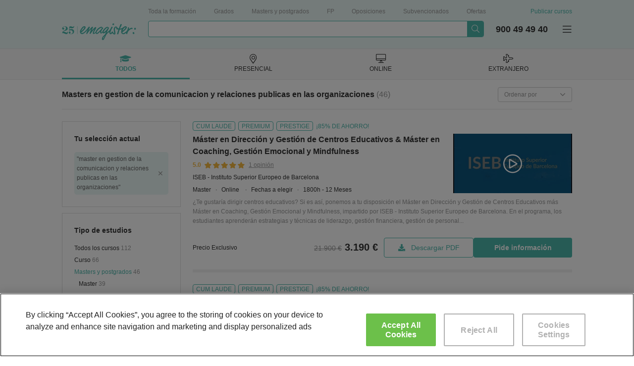

--- FILE ---
content_type: text/html; charset=UTF-8
request_url: https://www.emagister.com/master/master-gestion-comunicacion-relaciones-publicas-organizaciones-tps-43302.htm
body_size: 122220
content:
<!DOCTYPE html>


<html
            lang="es"
    >

<head>
    
    <meta charset="UTF-8">
    <title>Masters en gestion de la comunicacion y relaciones publicas en las organizaciones | Emagister</title>

        <script>
    var dataLayer = [ {"environment":"production","projectId":"1","pageSite":"es","domain":"emagister.com","pageSection":"master","pageType":"search-tps","pageGroupType":"search","analyticsAccount":"UA-542352-8","searchResults":[{"searchId":"3693673","centerId":"99997192958079401036578245618639","isFromVariableClient":true},{"searchId":"3819233","centerId":"99997192958079401036578245651403","isFromVariableClient":true},{"searchId":"3775607","centerId":"99997192958079401036578245649741","isFromVariableClient":true},{"searchId":"3655233","centerId":"99997192958079401036578245545856","isFromVariableClient":true},{"searchId":"3533222","centerId":"99997192958079401036578245649663","isFromVariableClient":true},{"searchId":"3605308","centerId":"23102577371869238039320628241543","isFromVariableClient":true},{"searchId":"3168792","centerId":"99997192958079401036578245531238","isFromVariableClient":false},{"searchId":"3643659","centerId":"99997192958079401036578245600267","isFromVariableClient":false},{"searchId":"3556983","centerId":"25711806606377138433590951422436","isFromVariableClient":false},{"searchId":"3669648","centerId":"99997192958079401036578245545856","isFromVariableClient":true},{"searchId":"3773558","centerId":"99997192958079401036578245649663","isFromVariableClient":true},{"searchId":"3669739","centerId":"99997192958079401036578245545856","isFromVariableClient":true},{"searchId":"2992000","centerId":"47012070030869564970705070484548","isFromVariableClient":false},{"searchId":"3669647","centerId":"99997192958079401036578245545856","isFromVariableClient":true},{"searchId":"2738077","centerId":"47012070030869564970705070484548","isFromVariableClient":false},{"searchId":"3655192","centerId":"99997192958079401036578245545856","isFromVariableClient":true},{"searchId":"3669736","centerId":"99997192958079401036578245545856","isFromVariableClient":true},{"searchId":"3655078","centerId":"99997192958079401036578245545856","isFromVariableClient":true},{"searchId":"3655229","centerId":"99997192958079401036578245545856","isFromVariableClient":true},{"searchId":"3655193","centerId":"99997192958079401036578245545856","isFromVariableClient":true},{"searchId":"2740223","centerId":"42555040040256704957497050544548","isFromVariableClient":true},{"searchId":"2932017","centerId":"46250090060455565470515754554557","isFromVariableClient":true},{"searchId":"2673098","centerId":"50500070041367527067495667684566","isFromVariableClient":true}],"searchResultsData":"courses: 23 | courses_ppl: 18","centerViews":[{"idMaestro":"10979","name":"ISEB - Instituto Superior Europeo de Barcelona"},{"idMaestro":"14807","name":"UNISEB - Instituto Superior Europeo de Barcelona"},{"idMaestro":"10850","name":"INESEM Business School"},{"idMaestro":"10945","name":"EDUCA BUSINESS SCHOOL"},{"idMaestro":"10959","name":"Euroinnova International Online Education_"},{"idMaestro":"1238","name":"ESNECA BUSINESS SCHOOL"},{"idMaestro":"10694","name":"UPE"},{"idMaestro":"3500","name":"INENKA BUSINESS SCHOOL"},{"idMaestro":"299","name":"INESEM Business School."},{"idMaestro":"10945","name":"EDUCA BUSINESS SCHOOL"},{"idMaestro":"10959","name":"Euroinnova International Online Education_"},{"idMaestro":"10945","name":"EDUCA BUSINESS SCHOOL"},{"idMaestro":"10643","name":"EDUCAMIX GROUP"},{"idMaestro":"10945","name":"EDUCA BUSINESS SCHOOL"},{"idMaestro":"10643","name":"EDUCAMIX GROUP"},{"idMaestro":"10945","name":"EDUCA BUSINESS SCHOOL"},{"idMaestro":"10945","name":"EDUCA BUSINESS SCHOOL"},{"idMaestro":"10945","name":"EDUCA BUSINESS SCHOOL"},{"idMaestro":"10945","name":"EDUCA BUSINESS SCHOOL"},{"idMaestro":"10945","name":"EDUCA BUSINESS SCHOOL"},{"idMaestro":"3","name":"CESIF FORMACION S.L."},{"idMaestro":"956","name":"EIG EDUCATION"},{"idMaestro":"102","name":"Escola Universitaria Formatic Barcelona"}],"ecommerce":{"items":[{"item_name":"M\u00e1ster en Direcci\u00f3n y Gesti\u00f3n de Centros Educativos & M\u00e1ster en Coaching, Gesti\u00f3n Emocional y Mindfulness","item_id":"ES3693673","search_id":"3693673","item_brand":"ES99997192958079401036578245618639|ISEB - Instituto Superior Europeo de Barcelona","item_category":"ES599|Educaci\u00f3n","item_category2":"ES601|Gesti\u00f3n educativa","item_category3":"ES601|Gesti\u00f3n educativa","item_category4":"Online","item_category5":"2|Masters","item_variant":124,"course_price":21900,"affiliation":"lead","quantity":1},{"item_name":"M\u00e1ster en Direcci\u00f3n y Gesti\u00f3n de Centros Educativos & M\u00e1ster en Coaching, Gesti\u00f3n Emocional y Mindfulness","item_id":"ES3819233","search_id":"3819233","item_brand":"ES99997192958079401036578245651403|UNISEB - Instituto Superior Europeo de Barcelona","item_category":"ES599|Educaci\u00f3n","item_category2":"ES601|Gesti\u00f3n educativa","item_category3":"ES601|Gesti\u00f3n educativa","item_category4":"Online","item_category5":"2|Masters","item_variant":124,"course_price":21900,"affiliation":"lead","quantity":1},{"item_name":"M\u00e1ster en Diplomacia, Relaciones Internacionales y Medios de Comunicaci\u00f3n","item_id":"ES3775607","search_id":"3775607","item_brand":"ES99997192958079401036578245649741|INESEM Business School","item_category":"ES11|Cultura y humanidades","item_category2":"ES752|Ciencias sociales","item_category3":"ES860|Relaciones internacionales","item_category4":"Online","item_category5":"2|Masters","item_variant":124,"course_price":1895,"affiliation":"lead","quantity":1},{"item_name":"Master En Protocolo + Master En Relaciones P\u00fablicas + Master En Gesti\u00f3n De Eventos","item_id":"ES3655233","search_id":"3655233","item_brand":"ES99997192958079401036578245545856|EDUCA BUSINESS SCHOOL","item_category":"ES39|Comunicaci\u00f3n y marketing","item_category2":"ES14|Comunicaci\u00f3n","item_category3":"ES148|Relaciones p\u00fablicas","item_category4":"Online","item_category5":"2|Masters","item_variant":124,"course_price":1950,"affiliation":"lead","quantity":1},{"item_name":"Master en Gesti\u00f3n y Organizaci\u00f3n de Eventos, Protocolo y Relaciones Institucionales + Titulaci\u00f3n Universitaria","item_id":"ES3533222","search_id":"3533222","item_brand":"ES99997192958079401036578245649663|Euroinnova International Online Education_","item_category":"ES39|Comunicaci\u00f3n y marketing","item_category2":"ES14|Comunicaci\u00f3n","item_category3":"ES816|Organizaci\u00f3n de eventos","item_category4":"Online","item_category5":"2|Masters","item_variant":124,"course_price":2423,"affiliation":"lead","quantity":1},{"item_name":"M\u00c1STER EN DIRECCI\u00d3N DE EVENTOS DEPORTIVOS + M\u00c1STER EN MARKETING DEPORTIVO","item_id":"ES3605308","search_id":"3605308","item_brand":"ES23102577371869238039320628241543|ESNECA BUSINESS SCHOOL","item_category":"ES480|Deportes y ocio","item_category2":"ES795|Gesti\u00f3n deportiva","item_category3":"ES795|Gesti\u00f3n deportiva","item_category4":"Online","item_category5":"2|Masters","item_variant":124,"course_price":2380,"affiliation":"lead","quantity":1},{"item_name":"M\u00e1ster en Comunicaci\u00f3n y Relaciones P\u00fablicas, MEX","item_id":"ES3168792","search_id":"3168792","item_brand":"ES99997192958079401036578245531238|UPE","item_category":"ES39|Comunicaci\u00f3n y marketing","item_category2":"ES14|Comunicaci\u00f3n","item_category3":"ES148|Relaciones p\u00fablicas","item_category4":"Online","item_category5":"2|Masters","item_variant":126,"course_price":1350,"affiliation":"lead","quantity":1},{"item_name":"M\u00e1ster online en direcci\u00f3n de comunicaci\u00f3n corporativa, relaciones p\u00fablicas, protocolo y eventos","item_id":"ES3643659","search_id":"3643659","item_brand":"ES99997192958079401036578245600267|INENKA BUSINESS SCHOOL","item_category":"ES39|Comunicaci\u00f3n y marketing","item_category2":"ES14|Comunicaci\u00f3n","item_category3":"ES594|Comunicaci\u00f3n corporativa","item_category4":"Online","item_category5":"2|Masters","item_variant":126,"course_price":2480,"affiliation":"lead","quantity":1},{"item_name":"Master organizaci\u00f3n de eventos, protocolo y patrocinio","item_id":"ES3556983","search_id":"3556983","item_brand":"ES25711806606377138433590951422436|INESEM Business School.","item_category":"ES39|Comunicaci\u00f3n y marketing","item_category2":"ES14|Comunicaci\u00f3n","item_category3":"ES816|Organizaci\u00f3n de eventos","item_category4":"Online","item_category5":"2|Masters","item_variant":999,"course_price":1795,"affiliation":"lead","quantity":1},{"item_name":"Master en Gesti\u00f3n de Eventos","item_id":"ES3669648","search_id":"3669648","item_brand":"ES99997192958079401036578245545856|EDUCA BUSINESS SCHOOL","item_category":"ES39|Comunicaci\u00f3n y marketing","item_category2":"ES14|Comunicaci\u00f3n","item_category3":"ES816|Organizaci\u00f3n de eventos","item_category4":"Online","item_category5":"2|Masters","item_variant":124,"course_price":1950,"affiliation":"lead","quantity":1},{"item_name":"Master en Protocolo, Relaciones Institucionales y Gesti\u00f3n Estrat\u00e9gica de los Eventos + Titulaci\u00f3n Universitaria","item_id":"ES3773558","search_id":"3773558","item_brand":"ES99997192958079401036578245649663|Euroinnova International Online Education_","item_category":"ES39|Comunicaci\u00f3n y marketing","item_category2":"ES14|Comunicaci\u00f3n","item_category3":"ES816|Organizaci\u00f3n de eventos","item_category4":"Online","item_category5":"2|Masters","item_variant":124,"course_price":2423,"affiliation":"lead","quantity":1},{"item_name":"Master En Organizaci\u00f3n De Eventos + Master En Wedding Planner + Master En Comercializaci\u00f3n De Eventos","item_id":"ES3669739","search_id":"3669739","item_brand":"ES99997192958079401036578245545856|EDUCA BUSINESS SCHOOL","item_category":"ES39|Comunicaci\u00f3n y marketing","item_category2":"ES14|Comunicaci\u00f3n","item_category3":"ES816|Organizaci\u00f3n de eventos","item_category4":"A distancia","item_category5":"2|Masters","item_variant":124,"course_price":2594,"affiliation":"lead","quantity":1},{"item_name":"M\u00e1ster en Comunicaci\u00f3n y Relaciones P\u00fablicas, MEX","item_id":"ES2992000","search_id":"2992000","item_brand":"ES47012070030869564970705070484548|EDUCAMIX GROUP","item_category":"ES39|Comunicaci\u00f3n y marketing","item_category2":"ES14|Comunicaci\u00f3n","item_category3":"ES148|Relaciones p\u00fablicas","item_category4":"Online","item_category5":"2|Masters","item_variant":126,"course_price":1350,"affiliation":"lead","quantity":1},{"item_name":"Master En Gesti\u00f3n De Eventos + Master En Wedding Planner","item_id":"ES3669647","search_id":"3669647","item_brand":"ES99997192958079401036578245545856|EDUCA BUSINESS SCHOOL","item_category":"ES39|Comunicaci\u00f3n y marketing","item_category2":"ES14|Comunicaci\u00f3n","item_category3":"ES816|Organizaci\u00f3n de eventos","item_category4":"Online","item_category5":"2|Masters","item_variant":124,"course_price":1950,"affiliation":"lead","quantity":1},{"item_name":"Master en Gesti\u00f3n y Administraci\u00f3n de las Organizaciones Deportivas, MGA","item_id":"ES2738077","search_id":"2738077","item_brand":"ES47012070030869564970705070484548|EDUCAMIX GROUP","item_category":"ES480|Deportes y ocio","item_category2":"ES795|Gesti\u00f3n deportiva","item_category3":"ES795|Gesti\u00f3n deportiva","item_category4":"Online","item_category5":"2|Masters","item_variant":126,"course_price":1350,"affiliation":"lead","quantity":1},{"item_name":"Master En Organizaci\u00f3n De Eventos + Master En Wedding Planner","item_id":"ES3655192","search_id":"3655192","item_brand":"ES99997192958079401036578245545856|EDUCA BUSINESS SCHOOL","item_category":"ES39|Comunicaci\u00f3n y marketing","item_category2":"ES14|Comunicaci\u00f3n","item_category3":"ES816|Organizaci\u00f3n de eventos","item_category4":"Online","item_category5":"2|Masters","item_variant":124,"course_price":2334,"affiliation":"lead","quantity":1},{"item_name":"Master En Organizaci\u00f3n De Eventos + Master En Wedding Planner","item_id":"ES3669736","search_id":"3669736","item_brand":"ES99997192958079401036578245545856|EDUCA BUSINESS SCHOOL","item_category":"ES39|Comunicaci\u00f3n y marketing","item_category2":"ES14|Comunicaci\u00f3n","item_category3":"ES816|Organizaci\u00f3n de eventos","item_category4":"Online","item_category5":"2|Masters","item_variant":124,"course_price":1950,"affiliation":"lead","quantity":1},{"item_name":"Master En Gesti\u00f3n De Eventos + Master En Wedding Planner","item_id":"ES3655078","search_id":"3655078","item_brand":"ES99997192958079401036578245545856|EDUCA BUSINESS SCHOOL","item_category":"ES39|Comunicaci\u00f3n y marketing","item_category2":"ES14|Comunicaci\u00f3n","item_category3":"ES816|Organizaci\u00f3n de eventos","item_category4":"Online","item_category5":"2|Masters","item_variant":124,"course_price":2334,"affiliation":"lead","quantity":1},{"item_name":"Master en Protocolo","item_id":"ES3655229","search_id":"3655229","item_brand":"ES99997192958079401036578245545856|EDUCA BUSINESS SCHOOL","item_category":"ES39|Comunicaci\u00f3n y marketing","item_category2":"ES14|Comunicaci\u00f3n","item_category3":"ES816|Organizaci\u00f3n de eventos","item_category4":"Online","item_category5":"2|Masters","item_variant":124,"course_price":1950,"affiliation":"lead","quantity":1},{"item_name":"Master En Organizaci\u00f3n De Eventos + Master En Wedding Planner + Master En Comercializaci\u00f3n De Eventos","item_id":"ES3655193","search_id":"3655193","item_brand":"ES99997192958079401036578245545856|EDUCA BUSINESS SCHOOL","item_category":"ES39|Comunicaci\u00f3n y marketing","item_category2":"ES14|Comunicaci\u00f3n","item_category3":"ES816|Organizaci\u00f3n de eventos","item_category4":"Online","item_category5":"2|Masters","item_variant":124,"course_price":2334,"affiliation":"lead","quantity":1},{"item_name":"M\u00e1ster en Direcci\u00f3n Comercial y Marketing de Industrias Farmac\u00e9uticas y Afines - Madrid","item_id":"ES2740223","search_id":"2740223","item_brand":"ES42555040040256704957497050544548|CESIF FORMACION S.L.","item_category":"ES8|Industria","item_category2":"ES440|Industria qu\u00edmica","item_category3":"ES439|Industria farmac\u00e9utica","item_category4":"Presencial","item_category5":"2|Masters","item_variant":124,"course_price":null,"affiliation":"lead","quantity":1},{"item_name":"MBA Part time - ESIC","item_id":"ES2932017","search_id":"2932017","item_brand":"ES46250090060455565470515754554557|EIG EDUCATION","item_category":"ES4|Administraci\u00f3n de empresas","item_category2":"ES579|Direcci\u00f3n de empresas","item_category3":"ES576|MBA","item_category4":"Presencial","item_category5":"2|Masters","item_variant":124,"course_price":14728,"affiliation":"lead","quantity":1},{"item_name":"M\u00e1ster en Comunicaci\u00f3n, Relaciones P\u00fablicas y Organizaci\u00f3n de Eventos","item_id":"ES2673098","search_id":"2673098","item_brand":"ES50500070041367527067495667684566|Escola Universitaria Formatic Barcelona","item_category":"ES39|Comunicaci\u00f3n y marketing","item_category2":"ES14|Comunicaci\u00f3n","item_category3":"ES816|Organizaci\u00f3n de eventos","item_category4":"Semipresencial","item_category5":"2|Masters","item_variant":124,"course_price":4500,"affiliation":"lead","quantity":1}],"pageType":"search-tps"},"courseProperties":{"courseType":"ES50|Masters y postgrados","category":null,"segment":"ES2|Masters","methodology":null},"searchFilters":{"idTipoCurso":{"id":50,"name":"Masters y postgrados"},"q":{"value":"master en gestion de la comunicacion y relaciones publicas en las organizaciones"},"idSegmento":{"id":2,"name":"Masters"},"idTps":{"id":43302,"name":"master en gestion de la comunicacion y relaciones publicas en las organizaciones"}},"pageCode":200} ];

    <!-- Dynamic dataLayer initialisation -->
    (function(dataLayer){var LOCALSTORAGE_UTM_KEY="dataLayerUtm",LOCALSTORAGE_UTM_TIMESTAMP_KEY="dataLayerUtmTimestamp",TWENTY_FOUR_HOURS_IN_MILLISECONDS=864e5;try{storeUtmDataInLocalStorage();pushNonCacheableSessionEvents()}catch(e){}function storeUtmDataInLocalStorage(){var utmData={content:getURLParameter("utm_content"),campaign:getURLParameter("utm_campaign"),source:getURLParameter("utm_source"),medium:getURLParameter("utm_medium")};if(utmData.content||utmData.campaign||utmData.source||utmData.medium){localStorage.setItem(LOCALSTORAGE_UTM_KEY,JSON.stringify(utmData));localStorage.setItem(LOCALSTORAGE_UTM_TIMESTAMP_KEY,(new Date).getTime())}}function getURLParameter(parameterName){var regExp=new RegExp(parameterName+"="+"(.+?)(&|$)"),parameterValue=regExp.exec(location.search);if(parameterValue==null){return null}return decodeURI(parameterValue[1])}function pushNonCacheableSessionEvents(){dataLayer.push({acquisition:{pfichas:getURLParameter("pfichas")||pfichasFromCookie()||1,cobrandedId:getURLParameter("sid")||readCookie("idsite"),utm:utmFromLocalStorage()}})}function pfichasFromCookie(){var cookieValue=readCookie("pf");if(cookieValue==null){return null}try{return JSON.parse(cookieValue).id}catch(e){return null}}function readCookie(cookieName){var value="; "+document.cookie,parts=value.split("; "+cookieName+"=");if(parts.length!==2){return null}return decodeURIComponent(parts.pop().split(";").shift())}function utmFromLocalStorage(){var utmData=localStorage.getItem(LOCALSTORAGE_UTM_KEY),utmTimestamp=localStorage.getItem(LOCALSTORAGE_UTM_TIMESTAMP_KEY),defaultUtmData={content:null,campaign:null,source:null,medium:null};if(utmData==null){return defaultUtmData}if((new Date).getTime()-utmTimestamp>=TWENTY_FOUR_HOURS_IN_MILLISECONDS){localStorage.removeItem(LOCALSTORAGE_UTM_KEY);localStorage.removeItem(LOCALSTORAGE_UTM_TIMESTAMP_KEY);return defaultUtmData}return JSON.parse(utmData)}})(dataLayer);    <!-- End Dynamic dataLayer initialisation -->

    <!-- Google Tag Manager -->
    (function(w,d,s,l,i){w[l]=w[l]||[];w[l].push({'gtm.start':
            new Date().getTime(),event:'gtm.js'});var f=d.getElementsByTagName(s)[0],
        j=d.createElement(s),dl=l!='dataLayer'?'&l='+l:'';j.async=true;j.src=
        'https://www.googletagmanager.com/gtm.js?id='+i+dl;f.parentNode.insertBefore(j,f);
    })(window,document,'script','dataLayer','GTM-52PNVJ9');
    <!-- End Google Tag Manager -->
</script>

        
            <link rel='preconnect' href='//fonts.googleapis.com' crossorigin>
            <link rel='preconnect' href='//www.googletagmanager.com' crossorigin>
            <link rel='preconnect' href='//dev.visualwebsiteoptimizer.com' crossorigin>
            <link rel='preconnect' href='https://fonts.gstatic.com/' crossorigin> 
            <link rel='preconnect' href='https://www.googletagservices.com' crossorigin> 
            <link rel='preconnect' href='//www.googletagservices.com' crossorigin> 
            <link rel='preconnect' href='https://tpc.googlesyndication.com' crossorigin>
            <link rel='preconnect' href='//tpc.googlesyndication.com' crossorigin>
            <link rel='preconnect' href='//pagead2.googlesyndication.com' crossorigin> 
            <link rel='preconnect' href='//www.google-analytics.com' crossorigin> 
            <link rel='preconnect' href='//connect.facebook.net' crossorigin>
            
            <link rel='dns-prefetch' href='//fonts.googleapis.com'>
            <link rel='dns-prefetch' href='//www.googletagmanager.com'>
            <link rel='dns-prefetch' href='https://fonts.gstatic.com/'> 
            <link rel='dns-prefetch' href='https://www.googletagservices.com'> 
            <link rel='dns-prefetch' href='//www.googletagservices.com'> 
            <link rel='dns-prefetch' href='https://tpc.googlesyndication.com'>
            <link rel='dns-prefetch' href='//tpc.googlesyndication.com'>
            <link rel='dns-prefetch' href='//pagead2.googlesyndication.com'> 
            <link rel='dns-prefetch' href='//www.google-analytics.com'> 
            <link rel='dns-prefetch' href='//connect.facebook.net'> 
             
            
                <link rel="next" href="https://www.emagister.com/master/master-gestion-comunicacion-relaciones-publicas-organizaciones-tps-43302_2.htm" />
    
    
            <link rel="canonical" href="https://www.emagister.com/master/master-gestion-comunicacion-relaciones-publicas-organizaciones-tps-43302.htm" />
    
    <meta name="Description" content="Infórmate gratis sobre masters de en gestion de la comunicacion y relaciones publicas en las organizaciones. Compara la oferta formativa de diferentes centros y elige la mejor opción para ti. ¡Acertarás con Emagister!" />

        
            <meta name="format-detection" content="telephone=no">

                <!--
        <meta property="fb:app_id" content="203064043069260" />
        -->
    
        <link rel="image_src" id="fbimage" href="https://www.emagister.com/2103/assets/themes/phoenix/img/logo/e-logo.png" />

        <meta name="theme-color" content="#009989">

    
    
    <link rel="shortcut icon" href="https://www.emagister.com/2103/favicon.ico" />

            <style>
            .boxy-wrapper .close:before,.boxy-wrapper .modal-call-me-back .close:before,.boxy-wrapper .modal-call-me-back .modal-header .ico-phone:before,.button.button--download:before,.checkout-button-list:before,.content-icon-angle-down,.content-icon-angle-left,.content-icon-angle-right,.content-icon-angle-thin-down,.content-icon-angle-thin-left,.content-icon-angle-thin-right,.content-icon-angle-thin-up,.content-icon-angle-up,.content-icon-ban,.content-icon-bars-solid,.content-icon-book,.content-icon-chart-bar,.content-icon-check,.content-icon-check-circle,.content-icon-close,.content-icon-close-thin,.content-icon-comment,.content-icon-credit-card,.content-icon-cup,.content-icon-desktop-alt,.content-icon-desktop-solid,.content-icon-dot-circle,.content-icon-dot-circle-light,.content-icon-download,.content-icon-download-light,.content-icon-dropdown,.content-icon-emag-center,.content-icon-external-link-square,.content-icon-facebook-square,.content-icon-graduation-cap,.content-icon-graduation-cap-solid,.content-icon-light-angle-down,.content-icon-light-angle-up,.content-icon-light-building,.content-icon-light-check,.content-icon-light-compass,.content-icon-light-globe,.content-icon-light-image,.content-icon-light-long-arrow-right,.content-icon-light-phone,.content-icon-light-play-circle,.content-icon-light-step-backward,.content-icon-light-step-forward,.content-icon-linkedin,.content-icon-linkedin-in,.content-icon-logo,.content-icon-logo-mini,.content-icon-map-marker-alt,.content-icon-map-solid,.content-icon-paper-plane,.content-icon-phone,.content-icon-plane-alt,.content-icon-plane-solid,.content-icon-play-circle,.content-icon-plus,.content-icon-quote-left,.content-icon-search,.content-icon-search-thin,.content-icon-secura-cube,.content-icon-sequra,.content-icon-shopping-cart,.content-icon-solid-angle-right,.content-icon-solid-phone,.content-icon-spinner,.content-icon-star,.content-icon-star-half,.content-icon-stars-10,.content-icon-stars-20,.content-icon-stars-30,.content-icon-stars-40,.content-icon-stars-50,.content-icon-stars-60,.content-icon-stars-70,.content-icon-stars-80,.content-icon-stars-90,.content-icon-stars-100,.content-icon-stars-cum-laude,.content-icon-suitcase,.content-icon-sync,.content-icon-tag,.content-icon-thumbs-up,.content-icon-twitter,.content-icon-user-alt,.content-icon-user-element,.content-icon-user-satifasying,.content-icon-volume-up,.dropdown .dropdown-toggle:after,.expert-content-body .see-more-trigger:before,.geoip-layer .geoip-layer-button.button--download:before,.geoip-layer .geoip-layer-close:before,.global-location-navigators__item--inactive .global-location-navigators__item-tab:hover i.icon-desktop-alt:before,.global-location-navigators__item--inactive .global-location-navigators__item-tab:hover i.icon-graduation-cap:before,.global-location-navigators__item--inactive .global-location-navigators__item-tab:hover i.icon-map-marker-alt:before,.global-location-navigators__item--inactive .global-location-navigators__item-tab:hover i.icon-plane-alt:before,.global-location-navigators__item--selected i.icon-desktop-alt:before,.global-location-navigators__item--selected i.icon-graduation-cap:before,.global-location-navigators__item--selected i.icon-map-marker-alt:before,.global-location-navigators__item--selected i.icon-plane-alt:before,.global-location-navigators__item-tab:hover i.icon-desktop-alt:before,.global-location-navigators__item-tab:hover i.icon-graduation-cap:before,.global-location-navigators__item-tab:hover i.icon-map-marker-alt:before,.global-location-navigators__item-tab:hover i.icon-plane-alt:before,.global-location-navigators__subnavigator-select-real:after,.has-tooltip .tooltip-label.tooltip-label--mobile.show-tooltip:before,.has-tooltip .tooltip-label.tooltip-label--mobile:before,.historic-slider-container__item-title:before,.icon-angle-down:before,.icon-angle-left:before,.icon-angle-right:before,.icon-angle-thin-down:before,.icon-angle-thin-left:before,.icon-angle-thin-right:before,.icon-angle-thin-up:before,.icon-angle-up:before,.icon-ban:before,.icon-bars-solid:before,.icon-base-pseudo,.icon-book:before,.icon-chart-bar:before,.icon-check-circle:before,.icon-check:before,.icon-close-thin:before,.icon-close:before,.icon-comment:before,.icon-credit-card:before,.icon-cup:before,.icon-desktop-alt:before,.icon-desktop-solid:before,.icon-dot-circle-light:before,.icon-dot-circle:before,.icon-download-light:before,.icon-download:before,.icon-dropdown:before,.icon-emag-center:before,.icon-external-link-square:before,.icon-facebook-square:before,.icon-graduation-cap-solid:before,.icon-graduation-cap:before,.icon-light-angle-down:before,.icon-light-angle-up:before,.icon-light-building:before,.icon-light-check:before,.icon-light-compass:before,.icon-light-globe:before,.icon-light-image:before,.icon-light-long-arrow-right:before,.icon-light-phone:before,.icon-light-play-circle:before,.icon-light-step-backward:before,.icon-light-step-forward:before,.icon-linkedin-in:before,.icon-linkedin:before,.icon-logo-mini:before,.icon-logo:before,.icon-map-marker-alt:before,.icon-map-solid:before,.icon-paper-plane:before,.icon-phone:before,.icon-plane-alt:before,.icon-plane-solid:before,.icon-play-circle:before,.icon-plus:before,.icon-quote-left:before,.icon-search-thin:before,.icon-search:before,.icon-secura-cube:before,.icon-sequra:before,.icon-shopping-cart:before,.icon-solid-angle-right:before,.icon-solid-phone:before,.icon-spinner:before,.icon-star-half:before,.icon-star:before,.icon-stars-10:before,.icon-stars-20:before,.icon-stars-30:before,.icon-stars-40:before,.icon-stars-50:before,.icon-stars-60:before,.icon-stars-70:before,.icon-stars-80:before,.icon-stars-90:before,.icon-stars-100:before,.icon-stars-cum-laude:before,.icon-suitcase:before,.icon-sync:before,.icon-tag:before,.icon-thumbs-up:before,.icon-user-alt:before,.icon-user-element:before,.icon-user-satifasying:before,.icon-volume-up:before,.list.list--check li:before,.list.list--dot-circle li:before,.list.list--light-check li:before,.list.list--thumb-up li .list__thumb-up:before,.main-checkbox input[type=checkbox]:checked~.fake-checkbox:after,.modal-body .check-button input[type=checkbox]:checked~.fake-checkbox:after,.modal-body .two-steps-checkbox input[type=checkbox]:checked~.fake-checkbox:after,.modal-call-me-back .modal-header .ico-phone:before,.questions-container__body-wrapper--course .cta-box .button.button--download:before,.reviews-carousel .opinions-searches__item:before,.rgpd-checkbox input[type=checkbox]:checked~.fake-checkbox:after,.search-filters-box-item__checkboxes-input:checked~.search-filters-box-item__checkboxes-fake:after,.search-filters-box-item__container--select .filter-select:after,.search-filters-box-item__element--selected:after,.stars-background:before,.stars.stars-0:before,.stars.stars-10:before,.stars.stars-20:before,.stars.stars-30:before,.stars.stars-40:before,.stars.stars-50:before,.stars.stars-60:before,.stars.stars-70:before,.stars.stars-80:before,.stars.stars-90:before,.stars.stars-100:before,.suggested-search-icon:after,.user-burger-menu__items ul li .link-style.burger-menu-next-level:after,.user-burger-menu__items ul li a.burger-menu-next-level:after,.user-burger-menu__items ul li span.burger-menu-next-level:after{font-family:emagister-icons-1674057500;-webkit-font-smoothing:antialiased;-moz-osx-font-smoothing:grayscale;font-style:normal;font-variant:normal;font-weight:400;text-decoration:none;text-transform:none}.icon-angle-down:before{content:"\E001"}.icon-angle-left:before{content:"\E002"}.icon-angle-right:before{content:"\E003"}.icon-angle-thin-down:before{content:"\E004"}.icon-angle-thin-left:before{content:"\E005"}.icon-angle-thin-right:before{content:"\E006"}.icon-angle-thin-up:before{content:"\E007"}.icon-angle-up:before{content:"\E008"}.icon-ban:before{content:"\E009"}.icon-bars-solid:before{content:"\E00A"}.icon-book:before{content:"\E00B"}.icon-chart-bar:before{content:"\E00C"}.icon-check-circle:before{content:"\E00D"}.icon-check:before{content:"\E00E"}.icon-close-thin:before{content:"\E00F"}.icon-close:before{content:"\E010"}.icon-comment:before{content:"\E011"}.icon-credit-card:before{content:"\E012"}.icon-cup:before{content:"\E013"}.icon-desktop-alt:before{content:"\E014"}.icon-desktop-solid:before{content:"\E015"}.icon-dot-circle-light:before{content:"\E016"}.icon-dot-circle:before{content:"\E017"}.icon-download-light:before{content:"\E018"}.icon-download:before{content:"\E019"}.icon-dropdown:before{content:"\E01A"}.icon-emag-center:before{content:"\E01B"}.icon-external-link-square:before{content:"\E01C"}.icon-facebook-square:before{content:"\E01D"}.icon-graduation-cap-solid:before{content:"\E01E"}.icon-graduation-cap:before{content:"\E01F"}.icon-light-angle-down:before{content:"\E020"}.icon-light-angle-up:before{content:"\E021"}.icon-light-building:before{content:"\E022"}.icon-light-check:before{content:"\E023"}.icon-light-compass:before{content:"\E024"}.icon-light-globe:before{content:"\E025"}.icon-light-image:before{content:"\E026"}.icon-light-long-arrow-right:before{content:"\E027"}.icon-light-phone:before{content:"\E028"}.icon-light-play-circle:before{content:"\E029"}.icon-light-step-backward:before{content:"\E02A"}.icon-light-step-forward:before{content:"\E02B"}.icon-linkedin-in:before{content:"\E02C"}.icon-linkedin:before{content:"\E02D"}.icon-logo-mini:before{content:"\E02E"}.icon-logo:before{content:"\E02F"}.icon-map-marker-alt:before{content:"\E030"}.icon-map-solid:before{content:"\E031"}.icon-paper-plane:before{content:"\E032"}.icon-phone:before{content:"\E033"}.icon-plane-alt:before{content:"\E034"}.icon-plane-solid:before{content:"\E035"}.icon-play-circle:before{content:"\E036"}.icon-plus:before{content:"\E037"}.icon-quote-left:before{content:"\E038"}.icon-search-thin:before{content:"\E039"}.icon-search:before{content:"\E03A"}.icon-secura-cube:before{content:"\E03B"}.icon-sequra:before{content:"\E03C"}.icon-shopping-cart:before{content:"\E03D"}.icon-solid-angle-right:before{content:"\E03E"}.icon-solid-phone:before{content:"\E03F"}.icon-spinner:before{content:"\E040"}.icon-star-half:before{content:"\E041"}.icon-star:before{content:"\E042"}.icon-stars-10:before{content:"\E043"}.icon-stars-100:before{content:"\E044"}.icon-stars-20:before{content:"\E045"}.icon-stars-30:before{content:"\E046"}.icon-stars-40:before{content:"\E047"}.icon-stars-50:before{content:"\E048"}.icon-stars-60:before{content:"\E049"}.icon-stars-70:before{content:"\E04A"}.icon-stars-80:before{content:"\E04B"}.icon-stars-90:before{content:"\E04C"}.icon-stars-cum-laude:before{content:"\E04D"}.icon-suitcase:before{content:"\E04E"}.icon-sync:before{content:"\E04F"}.icon-tag:before{content:"\E050"}.icon-thumbs-up:before{content:"\E051"}.icon-x{display:inline-block;width:2rem;height:2rem;background-image:url("data:image/svg+xml;charset=utf-8,%3Csvg xmlns='http://www.w3.org/2000/svg' viewBox='0 0 512 512'%3E%3Cpath fill='%23999' d='M389.2 48h70.6L305.6 224.2 487 464H345L233.7 318.6 106.5 464H35.8l164.9-188.5L26.8 48h145.6l100.5 132.9L389.2 48zm-24.8 373.8h39.1L151.1 88h-42l255.3 333.8z'/%3E%3C/svg%3E");background-size:contain;background-repeat:no-repeat;background-position:50%}.icon-x:hover{-webkit-box-shadow:0 2px 0 0 #999;box-shadow:0 2px 0 0 #999}.icon-user-alt:before{content:"\E053"}.icon-user-element:before{content:"\E054"}.icon-user-satifasying:before{content:"\E055"}.icon-volume-up:before{content:"\E056"}.content-icon-angle-down{content:"\E001"}.content-icon-angle-left{content:"\E002"}.content-icon-angle-right{content:"\E003"}.content-icon-angle-thin-down{content:"\E004"}.content-icon-angle-thin-left{content:"\E005"}.content-icon-angle-thin-right{content:"\E006"}.content-icon-angle-thin-up{content:"\E007"}.content-icon-angle-up{content:"\E008"}.content-icon-ban{content:"\E009"}.content-icon-bars-solid{content:"\E00A"}.content-icon-book{content:"\E00B"}.content-icon-chart-bar{content:"\E00C"}.content-icon-check-circle{content:"\E00D"}.content-icon-check{content:"\E00E"}.content-icon-close-thin{content:"\E00F"}.content-icon-close{content:"\E010"}.content-icon-comment{content:"\E011"}.content-icon-credit-card{content:"\E012"}.content-icon-cup{content:"\E013"}.content-icon-desktop-alt{content:"\E014"}.content-icon-desktop-solid{content:"\E015"}.content-icon-dot-circle-light{content:"\E016"}.content-icon-dot-circle{content:"\E017"}.content-icon-download-light{content:"\E018"}.content-icon-download{content:"\E019"}.content-icon-dropdown{content:"\E01A"}.content-icon-emag-center{content:"\E01B"}.content-icon-external-link-square{content:"\E01C"}.content-icon-facebook-square{content:"\E01D"}.content-icon-graduation-cap-solid{content:"\E01E"}.content-icon-graduation-cap{content:"\E01F"}.content-icon-light-angle-down{content:"\E020"}.content-icon-light-angle-up{content:"\E021"}.content-icon-light-building{content:"\E022"}.content-icon-light-check{content:"\E023"}.content-icon-light-compass{content:"\E024"}.content-icon-light-globe{content:"\E025"}.content-icon-light-image{content:"\E026"}.content-icon-light-long-arrow-right{content:"\E027"}.content-icon-light-phone{content:"\E028"}.content-icon-light-play-circle{content:"\E029"}.content-icon-light-step-backward{content:"\E02A"}.content-icon-light-step-forward{content:"\E02B"}.content-icon-linkedin-in{content:"\E02C"}.content-icon-linkedin{content:"\E02D"}.content-icon-logo-mini{content:"\E02E"}.content-icon-logo{content:"\E02F"}.content-icon-map-marker-alt{content:"\E030"}.content-icon-map-solid{content:"\E031"}.content-icon-paper-plane{content:"\E032"}.content-icon-phone{content:"\E033"}.content-icon-plane-alt{content:"\E034"}.content-icon-plane-solid{content:"\E035"}.content-icon-play-circle{content:"\E036"}.content-icon-plus{content:"\E037"}.content-icon-quote-left{content:"\E038"}.content-icon-search-thin{content:"\E039"}.content-icon-search{content:"\E03A"}.content-icon-secura-cube{content:"\E03B"}.content-icon-sequra{content:"\E03C"}.content-icon-shopping-cart{content:"\E03D"}.content-icon-solid-angle-right{content:"\E03E"}.content-icon-solid-phone{content:"\E03F"}.content-icon-spinner{content:"\E040"}.content-icon-star-half{content:"\E041"}.content-icon-star{content:"\E042"}.content-icon-stars-10{content:"\E043"}.content-icon-stars-100{content:"\E044"}.content-icon-stars-20{content:"\E045"}.content-icon-stars-30{content:"\E046"}.content-icon-stars-40{content:"\E047"}.content-icon-stars-50{content:"\E048"}.content-icon-stars-60{content:"\E049"}.content-icon-stars-70{content:"\E04A"}.content-icon-stars-80{content:"\E04B"}.content-icon-stars-90{content:"\E04C"}.content-icon-stars-cum-laude{content:"\E04D"}.content-icon-suitcase{content:"\E04E"}.content-icon-sync{content:"\E04F"}.content-icon-tag{content:"\E050"}.content-icon-thumbs-up{content:"\E051"}.content-icon-twitter{content:"\E052"}.content-icon-user-alt{content:"\E053"}.content-icon-user-element{content:"\E054"}.content-icon-user-satifasying{content:"\E055"}.content-icon-volume-up{content:"\E056"}.text--68px78px{font-size:6.8rem;line-height:7.8rem}.text--55px54px{font-size:5.5rem;line-height:5.4rem}.text--46px50px{font-size:4.6rem;line-height:5rem}.text--40px50px{font-size:4rem;line-height:5rem}.text--36px46px{font-size:3.6rem;line-height:4.6rem}.text--30px41px{font-size:3rem;line-height:4.1rem}.text--24px33px{font-size:2.4rem;line-height:3.3rem}.text--20px30px{font-size:2rem;line-height:3rem}.text--18px26px{font-size:1.8rem;line-height:2.6rem}.text--16px24px{font-size:1.6rem;line-height:2.4rem}.text--14px21px{font-size:1.4rem;line-height:2.1rem}.text--12px19px{font-size:1.2rem;line-height:1.9rem}.text--white{color:#fff}.text--mint_base{color:#4cb7ac}.text--black{color:#333}.text--gray_2{color:#999}.text--sunflower_base{color:#f5ba41}.text--spacing_08{letter-spacing:.08rem}.text--bold{font-weight:700}.text--uppercase{text-transform:uppercase}@font-face{font-family:"DM Serif";src:url(/assets/themes/murdock/fonts/DMSerifDisplay-Regular.woff2) format("truetype");font-weight:400;font-style:normal}@font-face{font-family:"DM Serif Italic";src:url(/assets/themes/murdock/fonts/DMSerifDisplay-Italic.woff2) format("truetype");font-weight:400;font-style:italic}blockquote,body,dd,dl,dt,fieldset,figure,h1,h2,h3,h4,h5,h6,hr,html,iframe,legend,li,ol,p,pre,textarea,ul{margin:0;padding:0}h1,h2,h3,h4,h5,h6{font-size:100%;font-weight:400}ul{list-style:none}button,input,select,textarea{margin:0}input,select,textarea{font-family:inherit}html{-webkit-box-sizing:border-box;box-sizing:border-box}*,:after,:before{-webkit-box-sizing:inherit;box-sizing:inherit}img,video{height:auto;max-width:100%}iframe{border:0}table{border-collapse:collapse;border-spacing:0}td,th{padding:0}td:not([align]),th:not([align]){text-align:left}article,aside,details,figcaption,figure,footer,header,hgroup,nav,section{display:block}fieldset,legend,pre code{margin:0;padding:0;border:0}.full-container{display:-webkit-box;display:-ms-flexbox;display:flex;-webkit-box-pack:center;-ms-flex-pack:center;justify-content:center}.container{width:100%}.aside-left,.content-right,.grid-item{padding:2.4rem}.grid-item{margin-bottom:.6rem}@media (min-width:768px){.grid-container{max-width:103rem;margin-left:auto;margin-right:auto}.grid-container,.grid-container .row{display:-webkit-box;display:-ms-flexbox;display:flex}.grid-container .row{-webkit-box-flex:1;-ms-flex:1;flex:1;margin:-1.2rem;-ms-flex-wrap:wrap;flex-wrap:wrap}.grid-container-4 .grid-item{width:24rem}.grid-container-3 .grid-item,.grid-container-4 .grid-item{-webkit-box-flex:0;-ms-flex-positive:0;flex-grow:0;-ms-flex-negative:1;flex-shrink:1;margin:1.2rem}.grid-container-3 .grid-item{width:32.8rem}.container{max-width:103rem}.aside-left{-webkit-box-flex:0;-ms-flex-positive:0;flex-grow:0;-ms-flex-negative:1;flex-shrink:1;width:24rem;margin-right:2.4rem;padding:2.4rem}.content-left,.content-right{-webkit-box-flex:1;-ms-flex:1 1;flex:1 1;padding:2.4rem}}.button,.button-base{cursor:pointer;width:100%;height:4rem;display:-webkit-box;display:-ms-flexbox;display:flex;-webkit-box-align:center;-ms-flex-align:center;align-items:center;-webkit-box-pack:center;-ms-flex-pack:center;justify-content:center;color:#4cb7ac;background-color:#fff;border-radius:.4rem;text-decoration:none;border:.1rem solid #4cb7ac;text-align:center;min-width:unset;-webkit-transition:color .15s ease-in-out,background-color .15s ease-in-out,border-color .15s ease-in-out;transition:color .15s ease-in-out,background-color .15s ease-in-out,border-color .15s ease-in-out}.button{font-size:1.6rem;line-height:2.4rem}.button:hover{background-color:#4cb7ac;color:#fff;text-decoration:none}.button:focus{outline:0}.button.button--green{background:#4cb7ac;border:0;color:#fff;font-weight:700}.button.button--green:hover{background-color:#009989}.button.button--green.multilead__bar-button{background:#4cb7ac;border:0;border-radius:20px;color:#fff;font-weight:700}.button.button--green.multilead__bar-button:hover{background-color:#009989}.button.button--download{background:#fff;border:.1rem solid #4cb7ac;color:#4cb7ac;-webkit-box-flex:1;-ms-flex:auto;flex:auto;font-weight:400}.button.button--download:before{content:"\E019";margin-right:1.2rem}.button.button--download:hover{background-color:#4cb7ac;color:#fff;text-decoration:none}.button.button--transparent{background:transparent;border:.1rem solid #fff;color:#fff}.button.button--transparent:hover{text-decoration:none;background-color:#fff;border:.1rem solid #4cb7ac;color:#4cb7ac}.button.button--carrot{background:#f87e51;border:0;color:#fff;font-weight:700}.button.button--carrot:hover{background-color:#db5830}.button.button--checkout{background:#4cb7ac;border:0;color:#fff;font-weight:700}.button.button--checkout:hover{background-color:#009989}.button.button--link{border:0}.button.button--link:hover{color:#4cb7ac;text-decoration:underline;background-color:transparent}.button.disable-button,.button.disabled{cursor:default;pointer-events:none;color:#999;background:#f2f2f2;-webkit-box-shadow:inset 0 .2rem .1rem rgba(0,0,0,.2);box-shadow:inset 0 .2rem .1rem rgba(0,0,0,.2);font-weight:400!important;border:none}.button.disable-button:hover,.button.disabled:hover{color:#999;background:#f2f2f2}.cta-box__buttons{display:-webkit-box;display:-ms-flexbox;display:flex;-webkit-box-pack:justify;-ms-flex-pack:justify;justify-content:space-between;margin:.6rem 0 0}.cta-box__buttons>button{-webkit-box-flex:5;-ms-flex:5;flex:5}.cta-box__buttons>div{margin-right:1.2rem;-webkit-box-flex:1;-ms-flex:1;flex:1}.cmb-button,.phone-contact-button{display:none}.show-cmb-button .cmb-button{display:block}.show-cmb-button .phone-contact-button{display:none}.show-phone-contact-button .phone-contact-button{display:block}.show-phone-contact-button .cmb-button{display:none}.checkout-button-list:before{content:"\E03D";margin-right:.6rem}.cta-box__buttons--green{gap:1.2rem}.cta-box__buttons--green .button{background:#4cb7ac;font-weight:700;border:0;color:#fff}.cta-box__buttons--green .button:hover{background-color:#009989}.cta-box__buttons--green .button.button--download{background:#fff;border:.1rem solid #4cb7ac;color:#4cb7ac;font-weight:400}.cta-box__buttons--green .button.button--download:hover{background-color:#4cb7ac;color:#fff;text-decoration:none}.cta-box__buttons--green .button.button--big{font-size:1.4rem;line-height:2.1rem}.cta-box__buttons--green .button.disable-button{cursor:default;pointer-events:none;color:#999;background:#f2f2f2;-webkit-box-shadow:inset 0 .2rem .1rem rgba(0,0,0,.2);box-shadow:inset 0 .2rem .1rem rgba(0,0,0,.2);font-weight:400!important;border:none}.cta-box__buttons--green .button.disable-button:hover{color:#999;background:#f2f2f2}.cta-box__buttons--green .button.button--checkout{background:#4cb7ac;margin-bottom:.6rem}.cta-box__buttons--green .button.button--checkout:hover{background-color:#009989}.cta-box__buttons--green .button.button--checkout:last-child{margin-bottom:0}.cta-box__buttons--green .button:not(.button--checkout){-webkit-box-flex:5;-ms-flex:5;flex:5;-webkit-box-ordinal-group:4;-ms-flex-order:3;order:3}@media (min-width:768px){.show-cmb-button .cmb-button.course-call-me-back,.show-phone-contact-button .phone-contact-button.course-contact-to-center{display:-webkit-box;display:-ms-flexbox;display:flex;-webkit-box-orient:vertical;-webkit-box-direction:normal;-ms-flex-direction:column;flex-direction:column}.phone-icon-button,.show-cmb-button .cmb-button,.show-cmb-button .phone-contact-button,.show-phone-contact-button .cmb-button,.show-phone-contact-button .phone-contact-button{display:none}.cta-box__buttons--green .button{-webkit-box-flex:1;-ms-flex:1;flex:1}.cta-box__buttons--green .button.button--checkout{margin-bottom:0;margin-right:.6rem}.cta-box__buttons--green .button.button--checkout:last-child{margin-right:0}.cta-box__buttons--green .button.button--big{font-size:1.6rem;line-height:2.4rem;line-height:normal}.cta-box__buttons--green .button:not(.button--checkout){-webkit-box-flex:1;-ms-flex:1;flex:1;-webkit-box-ordinal-group:unset;-ms-flex-order:unset;order:unset}.button--50{height:5rem;line-height:5rem}.button--40{height:4rem;line-height:4rem}}.button-disabled{cursor:default;pointer-events:none;-webkit-box-shadow:inset 0 .2rem .1rem rgba(0,0,0,.2);box-shadow:inset 0 .2rem .1rem rgba(0,0,0,.2);font-weight:400!important;border:none}.button-disabled,.button-disabled:hover{color:#999;background:#f2f2f2}.header-search__nav-bar-item .show-cmb-button .phone-contact-button{display:none}.header-search__nav-bar-item .show-cmb-button .cmb-button,.header-search__nav-bar-item .show-phone-contact-button .phone-contact-button{display:-webkit-inline-box;display:-ms-inline-flexbox;display:inline-flex}.header-search__nav-bar-item .show-phone-contact-button .cmb-button{display:none}.breadcrumbs{display:block;padding-bottom:1.2rem;padding-top:1.2rem;width:100%;position:relative;border-bottom:.1rem solid #e5e5e5;z-index:1;background-color:#fff}.breadcrumbs.breadcrumb-scroll:before{content:"";display:block;width:20%;height:100%;position:absolute;top:0;background-image:-webkit-gradient(linear,right top,left top,from(hsla(0,0%,100%,0)),to(#fff));background-image:linear-gradient(270deg,hsla(0,0%,100%,0),#fff)}.breadcrumbs ul{-ms-flex-wrap:nowrap;flex-wrap:nowrap;white-space:nowrap;padding-left:2.4rem;padding-right:2.4rem;overflow-x:auto}.breadcrumbs ul,.breadcrumbs ul li{display:-webkit-box;display:-ms-flexbox;display:flex}.breadcrumbs ul li{-webkit-box-align:start;-ms-flex-align:start;align-items:flex-start;font-size:1.2rem;line-height:1.9rem;color:#999}.breadcrumbs ul li .link-style,.breadcrumbs ul li a{font-size:1.2rem;line-height:1.9rem;color:#999;text-decoration:none}.breadcrumbs ul li .link-style:hover,.breadcrumbs ul li a:hover{text-decoration:underline}.breadcrumbs ul li:after{padding:0 1.1rem 0 1rem;content:"·"}.breadcrumbs ul li.last-of-type{display:none}.breadcrumbs ul li:nth-last-child(2n){padding-right:1.2rem}.breadcrumbs ul li:nth-last-child(2n):after{content:" "}.search-page .breadcrumbs{border-bottom:0}.breadcrumbs .rich-content-url{color:#999;display:-webkit-box;display:-ms-flexbox;display:flex;margin-left:auto}.breadcrumbs+.search-title-container{padding-top:0}@media (min-width:768px){.breadcrumbs{padding-bottom:2rem;padding-top:2rem;border-bottom:0}.breadcrumbs:before{display:none}.breadcrumbs ul{-ms-flex-wrap:wrap;flex-wrap:wrap;overflow-x:visible;padding:0}.search-page .breadcrumbs{border-bottom:.1rem solid #e5e5e5}.body--has-navigators .breadcrumbs{margin-bottom:0}}.eboxy-wrapper{width:100vw;height:100vh;position:fixed;top:0;left:0;display:-webkit-box;display:-ms-flexbox;display:flex;-webkit-box-pack:center;-ms-flex-pack:center;justify-content:center;-webkit-box-align:center;-ms-flex-align:center;align-items:center}.eboxy-inner{width:100%;height:100%;background-color:#fff;position:relative;padding:1.2rem;overflow-y:auto}.eboxy-inner .close{position:absolute;right:1.2rem;top:1.2rem;line-height:1.2rem}@media (min-width:768px){.eboxy-inner{width:50%;height:50%}.eboxy-dark-layer .eboxy-inner{-webkit-box-shadow:0 0 0 100000em rgba(0,0,0,.5);box-shadow:0 0 0 100000em rgba(0,0,0,.5)}}#capaoscura{background:rgba(0,0,0,.7);cursor:pointer}.geoip-layer{background:#fff;padding:3.6rem 2.4rem;z-index:101}.geoip-layer .geoip-layer-close{position:absolute;right:2.4rem;width:2rem;height:2rem;display:-webkit-box;display:-ms-flexbox;display:flex;-webkit-box-align:center;-ms-flex-align:center;align-items:center;-webkit-box-pack:center;-ms-flex-pack:center;justify-content:center;cursor:pointer;font-family:emagister-icons-1674057500;-webkit-font-smoothing:antialiased;-moz-osx-font-smoothing:grayscale;font-style:normal;font-variant:normal;font-weight:400;text-decoration:none;text-transform:none;color:#333;font-size:1.8rem}.geoip-layer .geoip-layer-close:before{content:"\E010"}.geoip-layer .geoip-layer-title{margin-bottom:1.2rem;padding-right:5rem;position:relative;font-size:2rem;line-height:3rem;font-weight:700}.geoip-layer .geoip-layer-title .geoip-layer-flag{left:0;position:absolute;top:1rem}.geoip-layer .geoip-layer-body{margin-bottom:1.8rem}.geoip-layer .geoip-layer-body-title{font-size:1.4rem;line-height:2.1rem}.geoip-layer .geoip-layer-body-text{margin-bottom:1.2rem;font-size:1.4rem;line-height:2.1rem}.geoip-layer .geoip-layer-button{font-size:1.6rem;line-height:2.4rem;cursor:pointer;width:100%;height:4rem;display:-webkit-box;display:-ms-flexbox;display:flex;-webkit-box-align:center;-ms-flex-align:center;align-items:center;-webkit-box-pack:center;-ms-flex-pack:center;justify-content:center;color:#4cb7ac;background-color:#fff;border-radius:.4rem;text-decoration:none;text-align:center;min-width:unset;-webkit-transition:color .15s ease-in-out,background-color .15s ease-in-out,border-color .15s ease-in-out;transition:color .15s ease-in-out,background-color .15s ease-in-out,border-color .15s ease-in-out;background:#4cb7ac;border:0;color:#fff;font-weight:700;margin-bottom:1.2rem}.geoip-layer .geoip-layer-button:hover{background-color:#4cb7ac;color:#fff;text-decoration:none}.geoip-layer .geoip-layer-button:focus{outline:0}.geoip-layer .geoip-layer-button.button--green{background:#4cb7ac;border:0;color:#fff;font-weight:700}.geoip-layer .geoip-layer-button.button--green:hover{background-color:#009989}.geoip-layer .geoip-layer-button.button--green.multilead__bar-button{background:#4cb7ac;border:0;border-radius:20px;color:#fff;font-weight:700}.geoip-layer .geoip-layer-button.button--green.multilead__bar-button:hover{background-color:#009989}.geoip-layer .geoip-layer-button.button--download{background:#fff;border:.1rem solid #4cb7ac;color:#4cb7ac;-webkit-box-flex:1;-ms-flex:auto;flex:auto;font-weight:400}.geoip-layer .geoip-layer-button.button--download:before{content:"\E019";margin-right:1.2rem}.geoip-layer .geoip-layer-button.button--download:hover{background-color:#4cb7ac;color:#fff;text-decoration:none}.geoip-layer .geoip-layer-button.button--transparent{background:transparent;border:.1rem solid #fff;color:#fff}.geoip-layer .geoip-layer-button.button--transparent:hover{text-decoration:none;background-color:#fff;border:.1rem solid #4cb7ac;color:#4cb7ac}.geoip-layer .geoip-layer-button.button--carrot{background:#f87e51;border:0;color:#fff;font-weight:700}.geoip-layer .geoip-layer-button.button--carrot:hover{background-color:#db5830}.geoip-layer .geoip-layer-button.button--checkout{background:#4cb7ac;border:0;color:#fff;font-weight:700}.geoip-layer .geoip-layer-button.button--checkout:hover{background-color:#009989}.geoip-layer .geoip-layer-button.button--link{border:0}.geoip-layer .geoip-layer-button.button--link:hover{color:#4cb7ac;text-decoration:underline;background-color:transparent}.geoip-layer .geoip-layer-button.disable-button,.geoip-layer .geoip-layer-button.disabled{cursor:default;pointer-events:none;color:#999;background:#f2f2f2;-webkit-box-shadow:inset 0 .2rem .1rem rgba(0,0,0,.2);box-shadow:inset 0 .2rem .1rem rgba(0,0,0,.2);font-weight:400!important;border:none}.geoip-layer .geoip-layer-button.disable-button:hover,.geoip-layer .geoip-layer-button.disabled:hover{color:#999;background:#f2f2f2}.geoip-layer .geoip-layer-button:hover{background-color:#009989}.geoip-layer .geoip-layer-button img{margin-right:.8rem}.geoip-layer .geoip-layer-button-link{color:#4cb7ac;cursor:pointer;display:block;text-align:center;font-size:1.4rem;line-height:2.1rem;width:100%}.geoip-layer .geoip-layer-button-link:hover{text-decoration:underline}@media (max-width:768px){.geoip-layer{bottom:0;position:fixed;-webkit-transition:-webkit-transform .2s ease-in-out,-webkit-box-shadow .3s ease-in-out 50ms;transition:-webkit-transform .2s ease-in-out,-webkit-box-shadow .3s ease-in-out 50ms;transition:transform .2s ease-in-out,box-shadow .3s ease-in-out 50ms;transition:transform .2s ease-in-out,box-shadow .3s ease-in-out 50ms,-webkit-transform .2s ease-in-out,-webkit-box-shadow .3s ease-in-out 50ms;width:100%}.geoip-layer.hidden{display:block;-webkit-transform:translateY(100vh);transform:translateY(100vh)}.geoip-layer-title{margin-left:2.4rem}.geoip-layer-body{margin:0 2.4rem 1.8rem}.geoip-layer-buttons{margin:0 2.4rem}}@media (min-width:768px){.geoip-layer{border-radius:.5rem;height:auto;padding:3.6rem 4.8rem;position:fixed;right:calc(50% - 25.15rem);top:calc(50% - 15rem);width:50.3rem}.geoip-layer .geoip-layer-close{top:2.5rem}.geoip-layer .geoip-layer-title{font-size:2.4rem;line-height:3.3rem;padding-right:0}.geoip-layer .geoip-layer-title .geoip-layer-flag{top:1.2rem}}@media (min-width:768px) and (max-width:1024px){.geoip-layer{bottom:unset;min-height:unset;top:calc(50% - 21.35rem)}}.carousel-fso-brand-day{width:100%;height:100%;display:-webkit-box;display:-ms-flexbox;display:flex;-webkit-box-orient:vertical;-webkit-box-direction:normal;-ms-flex-direction:column;flex-direction:column;overflow:hidden}.carousel-fso{width:min(1200px,90vw);margin:0 auto;display:-ms-grid;display:grid;justify-items:center;-webkit-box-align:center;-ms-flex-align:center;align-items:center;position:relative}.fso-carousel__presential-title{color:#fff;padding-top:24px}.fso-carousel__online-title{margin-top:36px}.carousel-fso__footer,.carousel-fso__header{display:-webkit-box;display:-ms-flexbox;display:flex;-webkit-box-pack:center;-ms-flex-pack:center;justify-content:center;-webkit-box-align:center;-ms-flex-align:center;align-items:center;gap:12px}.carousel-fso__footer{-webkit-box-orient:vertical;-webkit-box-direction:normal;-ms-flex-direction:column;flex-direction:column;padding:24px 0 48px}.carousel-fso__header h2,.carousel-fso__header img{text-shadow:0 2px 6px rgba(0,0,0,.12)}@media (max-width:768px){.carousel-fso__header{-webkit-box-orient:vertical;-webkit-box-direction:normal;-ms-flex-direction:column;flex-direction:column;gap:12px}.carousel-fso__header img{-webkit-filter:brightness(0) saturate(100%) invert(42%) sepia(87%) saturate(2886%) hue-rotate(345deg) brightness(96%) contrast(97%);filter:brightness(0) saturate(100%) invert(42%) sepia(87%) saturate(2886%) hue-rotate(345deg) brightness(96%) contrast(97%)}.carousel-fso__header h2{font-size:24px;color:#000;line-height:1.25}}.carousel-fso__title{font-size:30px;color:#fff;font-weight:700;margin:0;text-align:center}.fso-carousel__subtitle-wrapper{display:-webkit-box;display:-ms-flexbox;display:flex;-webkit-box-pack:center;-ms-flex-pack:center;justify-content:center;padding:12px 0;text-shadow:0 2px 6px rgba(0,0,0,.12);position:relative}.fso-carousel__subtitle{font-size:14px;font-weight:700;color:#fff;margin:0}@media (max-width:768px){.fso-carousel__subtitle{color:#000;font-size:14px}}.fso-carousel__subtitle__presential{position:absolute;top:246px;z-index:10;width:-webkit-max-content;width:-moz-max-content;width:max-content;font-size:14px;font-weight:700;color:#000}.fso-carousel__slider{--width:152px;max-width:1020px;height:-webkit-fit-content;height:-moz-fit-content;height:fit-content;overflow:hidden;background:transparent;border-radius:8px;padding:10px 0 10px 4px}.fso-carousel__slider h3{text-align:center;font-size:14px;font-weight:700;margin-bottom:12px;text-transform:uppercase;line-height:0}@media (max-width:768px){.fso-carousel__slider{width:100dvw}}.fso-carousel__slider .fso-carousel__list{display:-webkit-box;display:-ms-flexbox;display:flex;-webkit-box-align:center;-ms-flex-align:center;align-items:center;height:100%;will-change:transform;-webkit-transition:-webkit-transform .5s cubic-bezier(.4,0,.2,1);transition:-webkit-transform .5s cubic-bezier(.4,0,.2,1);transition:transform .5s cubic-bezier(.4,0,.2,1);transition:transform .5s cubic-bezier(.4,0,.2,1),-webkit-transform .5s cubic-bezier(.4,0,.2,1);gap:20px}.fso-carousel__slider .fso-carousel__list.no-transition{-webkit-transition:none;transition:none}.fso-carousel__slider .fso-carousel__list .fso-carousel__item{-webkit-box-flex:0;-ms-flex:0 0 var(--width);flex:0 0 var(--width);width:var(--width);height:165px;display:-webkit-box;display:-ms-flexbox;display:flex;-webkit-box-orient:vertical;-webkit-box-direction:normal;-ms-flex-direction:column;flex-direction:column;gap:0}.carousel-fso__infojobs{width:min(980px,90vw)}.fso-carousel__slider-infojobs{--width:152px;max-width:940px;height:-webkit-fit-content;height:-moz-fit-content;height:fit-content;overflow:hidden;background:transparent;border-radius:8px;padding:10px 0}.fso-carousel__slider-infojobs h3{text-align:center;font-size:14px;font-weight:700;margin-bottom:12px;text-transform:uppercase;line-height:0}@media (max-width:768px){.fso-carousel__slider-infojobs{width:100dvw}}.fso-carousel__slider-infojobs .fso-carousel__list{display:-webkit-box;display:-ms-flexbox;display:flex;-webkit-box-align:center;-ms-flex-align:center;align-items:center;height:100%;will-change:transform;-webkit-transition:-webkit-transform .5s cubic-bezier(.4,0,.2,1);transition:-webkit-transform .5s cubic-bezier(.4,0,.2,1);transition:transform .5s cubic-bezier(.4,0,.2,1);transition:transform .5s cubic-bezier(.4,0,.2,1),-webkit-transform .5s cubic-bezier(.4,0,.2,1);gap:20px}.fso-carousel__slider-infojobs .fso-carousel__list.no-transition{-webkit-transition:none;transition:none}.fso-carousel__slider-infojobs .fso-carousel__list .fso-carousel__item{-webkit-box-flex:0;-ms-flex:0 0 var(--width);flex:0 0 var(--width);width:var(--width);flex-direction:column;gap:0}.fso-card,.fso-carousel__slider-infojobs .fso-carousel__list .fso-carousel__item{height:165px;display:-webkit-box;display:-ms-flexbox;display:flex;-webkit-box-orient:vertical;-webkit-box-direction:normal;-ms-flex-direction:column}.fso-card{width:100%;border-radius:8px;overflow:hidden;flex-direction:column;-webkit-box-shadow:0 2px 6px rgba(0,0,0,.12);box-shadow:0 2px 6px rgba(0,0,0,.12);-webkit-transition:-webkit-transform .3s ease,-webkit-box-shadow .3s ease;transition:-webkit-transform .3s ease,-webkit-box-shadow .3s ease;transition:transform .3s ease,box-shadow .3s ease;transition:transform .3s ease,box-shadow .3s ease,-webkit-transform .3s ease,-webkit-box-shadow .3s ease}.fso-card:hover{-webkit-transform:translateY(-2px);transform:translateY(-2px);-webkit-box-shadow:0 4px 12px rgba(0,0,0,.2);box-shadow:0 4px 12px rgba(0,0,0,.2)}.fso-card__logo{width:100%;height:50%;background:#fff;display:-webkit-box;display:-ms-flexbox;display:flex;-webkit-box-align:center;-ms-flex-align:center;align-items:center;-webkit-box-pack:center;-ms-flex-pack:center;justify-content:center;font-size:14px;font-weight:700;color:#333}.fso-card__logo img{pointer-events:none;width:inherit}.fso-card__logo-img{max-height:48px}.fso-card__title{width:100%;height:50%;background:#f6f6f7;display:-webkit-box;display:-ms-flexbox;display:flex;-webkit-box-align:center;-ms-flex-align:center;align-items:center;-webkit-box-pack:center;-ms-flex-pack:center;justify-content:center}.fso-card__title a,.fso-card__title span,a.title-infojobs-link{font-weight:700;font-size:14px;text-align:center;text-decoration:none!important;text-wrap:balance;line-height:1.2;color:#333;padding:8px}a.title-infojobs-link{font-family:Arial,sans-serif}.fso-carousel__controls{position:absolute;top:50%;left:50%;width:1060px;-webkit-transform:translate(-50%,-50%);transform:translate(-50%,-50%);pointer-events:none;display:-webkit-box;display:-ms-flexbox;display:flex;-webkit-box-align:center;-ms-flex-align:center;align-items:center;-webkit-box-pack:justify;-ms-flex-pack:justify;justify-content:space-between;padding:0;z-index:10}@media (max-width:768px){.fso-carousel__controls{width:330px;display:none}}.fso-carousel__controls button{pointer-events:auto;border:none;cursor:pointer;-webkit-transition:all .3s ease;transition:all .3s ease;z-index:2;color:#fff;width:50px;height:50px;display:-webkit-box;display:-ms-flexbox;display:flex;-webkit-box-align:center;-ms-flex-align:center;align-items:center;-webkit-box-pack:center;-ms-flex-pack:center;justify-content:center;font-size:20px;opacity:.8;background:transparent}.fso-carousel__controls button:hover{opacity:1;-webkit-transform:scale(1.1);transform:scale(1.1)}.fso-carousel__controls button:active{-webkit-transform:scale(.95);transform:scale(.95)}.fso-carousel__controls button:disabled{opacity:.3;cursor:not-allowed}.fso-carousel__btn-back{margin-left:-24px}.fso-carousel__btn-next{margin-right:-24px}.fso-ranking-btn{display:-webkit-box;display:-ms-flexbox;display:flex;-webkit-box-align:center;-ms-flex-align:center;align-items:center;-webkit-box-pack:center;-ms-flex-pack:center;justify-content:center;background-color:#4cb7ac;color:#fff!important;height:50px;max-width:350px;min-width:288px;font-size:16px;border:none;border-radius:25px;-webkit-transition:all .3s ease;transition:all .3s ease;text-decoration:none!important}.fso-ranking-btn:hover{color:#fff;-webkit-transform:scale(1);transform:scale(1);opacity:.8}.fso-ranking-btn:active{-webkit-transform:scale(.95);transform:scale(.95)}.fso-ranking-btn:disabled{opacity:.3;cursor:not-allowed}.carousel-fp-brand-day{width:100%;height:100%;display:-webkit-box;display:-ms-flexbox;display:flex;-webkit-box-orient:vertical;-webkit-box-direction:normal;-ms-flex-direction:column;flex-direction:column;margin-bottom:48px;overflow:hidden}.carousel-fp-container{height:-webkit-fit-content;height:-moz-fit-content;height:fit-content;width:100%;position:relative}.carousel-fp{width:min(1200px,90vw);margin:0 auto;display:-ms-grid;display:grid;justify-items:center;-webkit-box-align:center;-ms-flex-align:center;align-items:center;position:relative;padding-bottom:24px}.fp-carousel__presential-title{color:#fff;padding-top:24px}.fp-carousel__presential-title-black{color:#000;padding-top:24px}.home-fp-carousel__presential-title{color:#fff;padding-top:24px}.home-fp-carousel__online-title{color:#000;padding-top:48px}@media (max-width:768px){.home-fp-carousel__online-title,.home-fp-carousel__presential-title{color:#000;text-align:start!important}}.fp-carousel__online-title{margin-top:36px}.carousel-fp__footer,.carousel-fp__header{display:-webkit-box;display:-ms-flexbox;display:flex;-webkit-box-pack:center;-ms-flex-pack:center;justify-content:center;-webkit-box-align:center;-ms-flex-align:center;align-items:center;gap:12px}.carousel-fp__footer{-webkit-box-orient:vertical;-webkit-box-direction:normal;-ms-flex-direction:column;flex-direction:column}.carousel-fp__header h2,.carousel-fp__header img{text-shadow:0 2px 6px rgba(0,0,0,.12)}@media (max-width:768px){.carousel-fp__header{-webkit-box-orient:vertical;-webkit-box-direction:normal;-ms-flex-direction:column;flex-direction:column;gap:12px}.carousel-fp__header img{-webkit-filter:brightness(0) saturate(100%) invert(42%) sepia(87%) saturate(2886%) hue-rotate(345deg) brightness(96%) contrast(97%);filter:brightness(0) saturate(100%) invert(42%) sepia(87%) saturate(2886%) hue-rotate(345deg) brightness(96%) contrast(97%)}.carousel-fp__header h2{font-size:24px;color:#000;line-height:1.25}}.carousel-fp__title{font-size:30px;color:#fff;font-weight:700;margin:0;text-align:center}.fp-carousel__subtitle-wrapper{display:-webkit-box;display:-ms-flexbox;display:flex;-webkit-box-pack:center;-ms-flex-pack:center;justify-content:center;padding:12px 0;text-shadow:0 2px 6px rgba(0,0,0,.12);position:relative}.fp-carousel__subtitle{font-size:14px;font-weight:700;color:#fff;margin:0}@media (max-width:768px){.fp-carousel__subtitle{color:#000;font-size:14px}}.fp-carousel__subtitle__presential{position:absolute;top:246px;z-index:10;width:-webkit-max-content;width:-moz-max-content;width:max-content;font-size:14px;font-weight:700;color:#000}.fp-carousel__slider{--width:152px;max-width:1020px;height:-webkit-fit-content;height:-moz-fit-content;height:fit-content;overflow:hidden;background:transparent;border-radius:8px;padding:10px 0}.fp-carousel__slider h3{text-align:center;font-size:14px;font-weight:700;margin-bottom:12px;text-transform:uppercase;line-height:0}@media (max-width:768px){.fp-carousel__slider h3{text-align:start}}@media (max-width:768px){.fp-carousel__slider{width:100dvw}}.fp-carousel__slider .fp-carousel__list{display:-webkit-box;display:-ms-flexbox;display:flex;-webkit-box-align:center;-ms-flex-align:center;align-items:center;height:100%;will-change:transform;-webkit-transition:-webkit-transform .5s cubic-bezier(.4,0,.2,1);transition:-webkit-transform .5s cubic-bezier(.4,0,.2,1);transition:transform .5s cubic-bezier(.4,0,.2,1);transition:transform .5s cubic-bezier(.4,0,.2,1),-webkit-transform .5s cubic-bezier(.4,0,.2,1);padding-top:24px;gap:20px}.fp-carousel__slider .fp-carousel__list.no-transition{-webkit-transition:none;transition:none}.fp-carousel__slider .fp-carousel__list .fp-carousel__item{-webkit-box-flex:0;-ms-flex:0 0 var(--width);flex:0 0 var(--width);width:var(--width);height:165px;display:-webkit-box;display:-ms-flexbox;display:flex;-webkit-box-orient:vertical;-webkit-box-direction:normal;-ms-flex-direction:column;flex-direction:column;gap:0}.carousel-fp__infojobs{width:min(980px,90vw)}.fp-carousel__slider-infojobs{--width:152px;max-width:940px;height:-webkit-fit-content;height:-moz-fit-content;height:fit-content;overflow:hidden;background:transparent;border-radius:8px;padding:10px 0}.fp-carousel__slider-infojobs h3{text-align:center;font-size:14px;font-weight:700;margin-bottom:12px;text-transform:uppercase;line-height:0}@media (max-width:768px){.fp-carousel__slider-infojobs{width:100dvw}}.fp-carousel__slider-infojobs .fp-carousel__list{display:-webkit-box;display:-ms-flexbox;display:flex;-webkit-box-align:center;-ms-flex-align:center;align-items:center;height:100%;will-change:transform;-webkit-transition:-webkit-transform .5s cubic-bezier(.4,0,.2,1);transition:-webkit-transform .5s cubic-bezier(.4,0,.2,1);transition:transform .5s cubic-bezier(.4,0,.2,1);transition:transform .5s cubic-bezier(.4,0,.2,1),-webkit-transform .5s cubic-bezier(.4,0,.2,1);padding-top:24px;gap:20px}.fp-carousel__slider-infojobs .fp-carousel__list.no-transition{-webkit-transition:none;transition:none}.fp-carousel__slider-infojobs .fp-carousel__list .fp-carousel__item{-webkit-box-flex:0;-ms-flex:0 0 var(--width);flex:0 0 var(--width);width:var(--width);flex-direction:column;gap:0}.fp-card,.fp-carousel__slider-infojobs .fp-carousel__list .fp-carousel__item{height:165px;display:-webkit-box;display:-ms-flexbox;display:flex;-webkit-box-orient:vertical;-webkit-box-direction:normal;-ms-flex-direction:column}.fp-card{width:100%;border-radius:8px;overflow:hidden;flex-direction:column;-webkit-box-shadow:0 2px 6px rgba(0,0,0,.12);box-shadow:0 2px 6px rgba(0,0,0,.12);-webkit-transition:-webkit-transform .3s ease,-webkit-box-shadow .3s ease;transition:-webkit-transform .3s ease,-webkit-box-shadow .3s ease;transition:transform .3s ease,box-shadow .3s ease;transition:transform .3s ease,box-shadow .3s ease,-webkit-transform .3s ease,-webkit-box-shadow .3s ease}.fp-card:hover{-webkit-transform:translateY(-2px);transform:translateY(-2px);-webkit-box-shadow:0 4px 12px rgba(0,0,0,.2);box-shadow:0 4px 12px rgba(0,0,0,.2)}.fp-card__logo{width:100%;height:50%;background:#fff;display:-webkit-box;display:-ms-flexbox;display:flex;-webkit-box-align:center;-ms-flex-align:center;align-items:center;-webkit-box-pack:center;-ms-flex-pack:center;justify-content:center;font-size:14px;font-weight:700;color:#333}.fp-card__logo img{pointer-events:none;width:inherit}.fp-card__logo-img{max-height:48px}.fp-card__title{width:100%;height:50%;background:#f6f6f7;display:-webkit-box;display:-ms-flexbox;display:flex;-webkit-box-align:center;-ms-flex-align:center;align-items:center;-webkit-box-pack:center;-ms-flex-pack:center;justify-content:center}.card__title-infojobs{background-color:#bbb}.fp-card__title a,.fp-card__title span{font-weight:700;font-size:14px;text-align:center;text-decoration:none!important;text-wrap:balance;line-height:1.2;color:#333;padding:8px}.fp-carousel__controls{position:absolute;top:50%;left:50%;width:1060px;-webkit-transform:translate(-50%,-50%);transform:translate(-50%,-50%);pointer-events:none;display:-webkit-box;display:-ms-flexbox;display:flex;-webkit-box-align:center;-ms-flex-align:center;align-items:center;-webkit-box-pack:justify;-ms-flex-pack:justify;justify-content:space-between;padding:0;z-index:10}@media (max-width:768px){.fp-carousel__controls{width:330px;display:none}}.fp-carousel__controls button{pointer-events:auto;border:none;cursor:pointer;-webkit-transition:all .3s ease;transition:all .3s ease;z-index:2;color:#fff;width:50px;height:50px;display:-webkit-box;display:-ms-flexbox;display:flex;-webkit-box-align:center;-ms-flex-align:center;align-items:center;-webkit-box-pack:center;-ms-flex-pack:center;justify-content:center;font-size:20px;opacity:.8;background:transparent}.fp-carousel__controls button:hover{opacity:1;-webkit-transform:scale(1.1);transform:scale(1.1)}.fp-carousel__controls button:active{-webkit-transform:scale(.95);transform:scale(.95)}.fp-carousel__controls button:disabled{opacity:.3;cursor:not-allowed}.fp-carousel__btn-back{margin-left:-24px}.fp-carousel__btn-next{margin-right:-24px}.fp-ranking-btn{background-color:#f6511d}.fp-ranking-btn,.home-fp-ranking-btn{display:-webkit-box;display:-ms-flexbox;display:flex;-webkit-box-align:center;-ms-flex-align:center;align-items:center;-webkit-box-pack:center;-ms-flex-pack:center;justify-content:center;color:#fff;height:50px;max-width:350px;min-width:288px;font-size:16px;border:none;border-radius:25px;-webkit-transition:all .3s ease;transition:all .3s ease;text-decoration:none!important}.home-fp-ranking-btn{background-color:#4cb7ac}.fp-ranking-btn:hover,.home-fp-ranking-btn:hover{color:#fff;-webkit-transform:scale(1);transform:scale(1);opacity:.8}.fp-ranking-btn:active,.home-fp-ranking-btn:active{-webkit-transform:scale(.95);transform:scale(.95)}.fp-ranking-btn:disabled,.home-fp-ranking-btn:disabled{opacity:.3;cursor:not-allowed}.home-brand-day__header{display:-webkit-box;display:-ms-flexbox;display:flex;-webkit-box-orient:vertical;-webkit-box-direction:normal;-ms-flex-direction:column;flex-direction:column;-webkit-box-align:center;-ms-flex-align:center;align-items:center;-webkit-box-pack:center;-ms-flex-pack:center;justify-content:center;gap:12px;padding-top:48px}.home-brand-day__header img{width:182px;padding-bottom:24px}.home-brand-day__header h2{padding-bottom:43px;text-shadow:0 2px 6px rgba(0,0,0,.12)}.home-brand-day__master-fp-header,.home-brand-day__master-fso-header{display:-webkit-box;display:-ms-flexbox;display:flex;-webkit-box-align:center;-ms-flex-align:center;align-items:center;-webkit-box-pack:center;-ms-flex-pack:center;justify-content:center;gap:12px;padding:48px 0 24px}.home-brand-day__master-fp-header img,.home-brand-day__master-fso-header img{width:91px}.home-brand-day__master-fp-header h2,.home-brand-day__master-fso-header h2{font-size:30px;text-shadow:0 2px 6px rgba(0,0,0,.12)}@media (max-width:768px){.home-brand-day__master-fp-header h2,.home-brand-day__master-fso-header h2{font-size:24px}}@media (max-width:768px){.home-brand-day__master-fp-header,.home-brand-day__master-fso-header{-webkit-box-orient:vertical;-webkit-box-direction:normal;-ms-flex-direction:column;flex-direction:column;padding:48px 0 12px}}.home-brand-day__header-el-pais{width:100%;display:-webkit-box;display:-ms-flexbox;display:flex;-webkit-box-orient:vertical;-webkit-box-direction:normal;-ms-flex-direction:column;flex-direction:column;-webkit-box-align:start;-ms-flex-align:start;align-items:start;border-bottom:1px solid #000;padding-top:36px}.carousel-fp-el-pais__title,.carousel-fso-el-pais__title{font-family:Majrit Text,sans-serif;font-weight:700;color:#000;font-size:38px;padding:0 0 24px;line-height:1}.carousel-fp-el-pais__title-underscore{width:208px;height:5px;background-color:#fdbf00;padding:0 20px}.fp-carousel__presential-el-pais-title{font-size:22px;font-family:Majrit Text,sans-serif;font-weight:700;line-height:1}.carousel-fp-container-el-pais{position:relative;border-top:1px solid #d6d2d2;background-color:#fffaed}h3.fp-carousel__presential-title-el-pais{font-size:22px!important;font-family:Majrit Text,sans-serif;font-weight:700;color:#000;text-align:start}@media (max-width:768px){h3.fp-carousel__presential-title-el-pais{font-size:16px!important}}.carousel-fp__presential-link{padding-top:36px;width:100%;max-width:1155px}.carousel-fp-el-pais__online,.carousel-fp__presential-link{display:-webkit-box;display:-ms-flexbox;display:flex;-webkit-box-align:center;-ms-flex-align:center;align-items:center;-webkit-box-pack:justify;-ms-flex-pack:justify;justify-content:space-between}.carousel-fp-el-pais__online{font-size:14px}.carousel-fp__online-link{max-width:1155px;margin:0 auto}@media (max-width:768px){.carousel-fp__online-link{padding:0 20px}}.fp-ranking-btn__elpais,.fso-ranking-btn__elpais{font-size:14px!important;text-decoration:underline;text-underline-offset:4px;color:#000}@media (max-width:768px){.fp-ranking-btn__elpais,.fso-ranking-btn__elpais{display:none}}.fp-ranking-btn__elpais-mobile,.fso-ranking-btn__elpais-mobile{display:none}@media (max-width:768px){.fp-ranking-btn__elpais-mobile,.fso-ranking-btn__elpais-mobile{display:block;font-size:14px!important;text-decoration:underline;text-underline-offset:4px;color:#000}}.external-ranking-partners__mobile-btn{display:-webkit-box;display:-ms-flexbox;display:flex;-webkit-box-align:center;-ms-flex-align:center;align-items:center;-webkit-box-pack:left;-ms-flex-pack:left;justify-content:left;width:100%;padding-top:15px;padding-bottom:30px}.external-ranking-fso-partners__mobile-btn{margin:0 auto;max-width:1155px;padding:15px 20px 30px}.carousel-fp__title-infojobs,.carousel-fso__title-infojobs{font-family:Proximanova,Helvetica,Arial,sans-serif;font-weight:700;font-size:28px;line-height:1;width:90%;text-align:center}@media (max-width:768px){.carousel-fp__title-infojobs,.carousel-fso__title-infojobs{font-size:20px;width:90%;text-align:center}}.home-brand-day__infojobs{width:100%;display:-webkit-box;display:-ms-flexbox;display:flex;-webkit-box-orient:vertical;-webkit-box-direction:normal;-ms-flex-direction:column;flex-direction:column;-webkit-box-align:center;-ms-flex-align:center;align-items:center;-webkit-box-pack:center;-ms-flex-pack:center;justify-content:center}.home-brand-day__infojobs-container{max-width:980px;background-color:#fff;margin:10px 0 0;border-radius:5px}@media (max-width:768px){.home-brand-day__infojobs-container{max-width:100%;width:100%}}.fso-logo-premium-desk{padding-left:16px}.fso-logo-client{padding:0 5px;height:26px;width:auto}.fso-logo-pcurso{padding-left:8px;height:26px;width:auto}.fso-logo-client-text{color:#fff;font-size:14px;padding-left:5px}.fso-logo-pcurso-text{color:#181838;font-size:14px;padding-left:5px}.feature-logo-pcurso{list-style:none}.feature-logo-pcurso,.fp-ranking-logo{display:-webkit-box;display:-ms-flexbox;display:flex;-webkit-box-align:center;-ms-flex-align:center;align-items:center}.fp-ranking-logo{-webkit-box-pack:justify!important;-ms-flex-pack:justify!important;justify-content:space-between!important;-webkit-box-orient:vertical;-webkit-box-direction:normal;-ms-flex-direction:column;flex-direction:column;height:100%!important}.fp-banner-image,.fso-banner-image{width:100%;height:auto;z-index:-1;position:relative}.fp-banner-image div,.fso-banner-image div{width:100%;height:420px;position:absolute}.fp-banner-image div img,.fso-banner-image div img{width:100%;height:100%;-o-object-fit:cover;object-fit:cover}.summary__item__fso-premium-logo{height:78px;width:auto}@media (max-width:768px){.summary__item__fso-premium-logo{height:auto}}.external-ranking__fp-header,.external-ranking__master-header{display:-webkit-box;display:-ms-flexbox;display:flex;-webkit-box-align:center;-ms-flex-align:center;align-items:center;-webkit-box-pack:center;-ms-flex-pack:center;justify-content:center;gap:12px;padding:48px 0 24px}.external-ranking__fp-header img,.external-ranking__master-header img{width:89px}@media (max-width:768px){.external-ranking__fp-header img,.external-ranking__master-header img{width:77px;-webkit-filter:invert(38%) sepia(90%) saturate(4000%) hue-rotate(345deg) brightness(100%) contrast(100%);filter:invert(38%) sepia(90%) saturate(4000%) hue-rotate(345deg) brightness(100%) contrast(100%)}}.external-ranking__fp-header h2,.external-ranking__master-header h2{font-size:30px;text-shadow:0 2px 6px rgba(0,0,0,.12)}@media (max-width:768px){.external-ranking__fp-header h2,.external-ranking__master-header h2{font-size:24px;color:#000;line-height:1.2}}@media (max-width:768px){.external-ranking__fp-header,.external-ranking__master-header{-webkit-box-orient:vertical;-webkit-box-direction:normal;-ms-flex-direction:column;flex-direction:column;padding:unset}}.external-ranking__master-header img{width:89px}@media (max-width:768px){.external-ranking__master-header img{width:77px;-webkit-filter:invert(70%) sepia(89%) saturate(1000%) hue-rotate(240deg) brightness(40%) contrast(150%);filter:invert(70%) sepia(89%) saturate(1000%) hue-rotate(240deg) brightness(40%) contrast(150%)}}@font-face{font-family:emagister-icons-1674057500;src:url(/assets/themes/murdock/css/icons/emagister-icons-1674057500.eot);src:url(/assets/themes/murdock/css/icons/emagister-icons-1674057500.eot?#iefix) format("eot"),url(/assets/themes/murdock/css/icons/emagister-icons-1674057500.woff) format("woff"),url(/assets/themes/murdock/css/icons/emagister-icons-1674057500.ttf) format("truetype"),url(/assets/themes/murdock/css/icons/emagister-icons-1674057500.svg#emagister-icons-1674057500) format("svg")}html{font-size:62.5%;-webkit-text-size-adjust:100%;-ms-text-size-adjust:100%;overflow-x:hidden}body{color:#333;font-family:Open Sans,sans-serif;font-size:1.2rem}body.eboxy--opened{overflow:hidden}.desktop,.hidden{display:none}.link-style,a{color:#4cb7ac;text-decoration:none}.link-style:hover:not(.button),a:hover:not(.button){text-decoration:underline}.link-style{cursor:pointer}@media (min-width:768px){body:not(.web_home_index_responsive){padding-top:9.8rem}body:not(.web_home_index_responsive).web_search_search_responsive .page-content{padding-top:6.4rem}body:not(.web_home_index_responsive).web_curso_venta-cruzada-panel-usuario_responsive{padding-top:0}.page-content{padding:0 2.4rem}.desktop{display:block}.mobile{display:none}}@media (min-width:768px) and (max-width:1024px){body:not(.web_home_index_responsive){padding-top:7.4rem}body:not(.web_home_index_responsive).web_search_search_responsive .page-content{padding-top:6.2rem}}.dropdown{position:relative}.dropdown .dropdown-toggle{cursor:pointer;font-size:1.2rem;width:100%;height:3rem;display:-webkit-box;display:-ms-flexbox;display:flex;-webkit-box-align:center;-ms-flex-align:center;align-items:center;color:#999;background-color:#fff;border-radius:.4rem;border:.1rem solid #ccc;min-width:unset;padding-left:1.2rem;padding-right:1.2rem;-webkit-transition:color .15s ease-in-out,background-color .15s ease-in-out,border-color .15s ease-in-out;transition:color .15s ease-in-out,background-color .15s ease-in-out,border-color .15s ease-in-out;position:relative;text-decoration:none;-webkit-box-pack:justify;-ms-flex-pack:justify;justify-content:space-between}.dropdown .dropdown-toggle:hover{text-decoration:none}.dropdown .dropdown-toggle:after{content:"\E020";display:-webkit-inline-box;display:-ms-inline-flexbox;display:inline-flex;font-size:2rem;-webkit-box-pack:center;-ms-flex-pack:center;justify-content:center;margin-left:.6rem;width:1.2rem}.dropdown .dropdown-menu{display:none}.dropdown.open .dropdown-toggle,.dropdown.show .dropdown-toggle{border-color:#4cb7ac}.dropdown.open .dropdown-toggle:after,.dropdown.show .dropdown-toggle:after{-webkit-transform:scaleY(-1);transform:scaleY(-1)}.dropdown.open .dropdown-menu,.dropdown.show .dropdown-menu{position:absolute;top:3.6rem;width:100%;display:block;background-color:#fff;border-radius:.4rem;border:.1rem solid #ddd;-webkit-box-shadow:0 .2rem .4rem 0 rgba(51,51,51,.09),0 0 .2rem 0 rgba(51,51,51,.09);box-shadow:0 .2rem .4rem 0 rgba(51,51,51,.09),0 0 .2rem 0 rgba(51,51,51,.09);padding:.6rem 1.2rem;color:#333;max-height:200px;overflow-y:auto;z-index:2}.dropdown.open .dropdown-menu li .link-style,.dropdown.open .dropdown-menu li a,.dropdown.open .dropdown-menu li button,.dropdown.show .dropdown-menu li .link-style,.dropdown.show .dropdown-menu li a,.dropdown.show .dropdown-menu li button{cursor:pointer;text-decoration:none;display:block;height:3rem;line-height:3rem;border-bottom:.1rem solid #e5e5e5}.dropdown.open .dropdown-menu li .link-style:hover,.dropdown.open .dropdown-menu li a:hover,.dropdown.open .dropdown-menu li button:hover,.dropdown.show .dropdown-menu li .link-style:hover,.dropdown.show .dropdown-menu li a:hover,.dropdown.show .dropdown-menu li button:hover{color:#4cb7ac}.dropdown.open .dropdown-menu li button,.dropdown.show .dropdown-menu li button{background:0;border-left:0;border-right:0;border-top:0;color:#999;text-align:left;font-size:1.2rem;line-height:1.9rem;text-decoration:none;padding:0;width:100%}.dropdown.open .dropdown-menu li:last-child a,.dropdown.open .dropdown-menu li:last-child button,.dropdown.show .dropdown-menu li:last-child a,.dropdown.show .dropdown-menu li:last-child button{border-bottom:0}.block-ui-loader-wrp{width:4.8rem;height:4.8rem;opacity:.75;position:fixed;top:calc(38vh - 2.4rem);left:calc(50vw - 2.4rem);z-index:100000;-webkit-filter:drop-shadow(0 0 .4rem rgba(51,51,51,.5));filter:drop-shadow(0 0 .4rem rgba(51,51,51,.5))}.block-ui-loader-wrp__img{-webkit-animation:spin 3s linear;animation:spin 3s linear;-webkit-animation-iteration-count:infinite;animation-iteration-count:infinite;width:4.8rem;height:4.8rem}.stars-block{width:8.3rem;position:relative}.stars,.stars-background{height:1.9rem;margin-right:.6rem}.stars-background:before,.stars:before{font-size:1.3rem;line-height:1.9rem;position:absolute;left:0}.stars-background{color:#e5e5e5}.stars-background:before{content:"\E044"}.stars{color:#f5ba41;z-index:2}.stars.stars-0{color:#bbb}.stars.stars-0:before{content:"\E044"}.stars.stars-10:before{content:"\E043"}.stars.stars-20:before{content:"\E045"}.stars.stars-30:before{content:"\E046"}.stars.stars-40:before{content:"\E047"}.stars.stars-50:before{content:"\E048"}.stars.stars-60:before{content:"\E049"}.stars.stars-70:before{content:"\E04A"}.stars.stars-80:before{content:"\E04B"}.stars.stars-90:before{content:"\E04C"}.stars.stars-100:before{content:"\E044"}.tooltip-box{display:none}.has-tooltip .tooltip-label{display:-webkit-box;display:-ms-flexbox;display:flex;-webkit-box-align:end;-ms-flex-align:end;align-items:flex-end}.has-tooltip .tooltip-label.tooltip-label--mobile{-webkit-box-align:center;-ms-flex-align:center;align-items:center}.has-tooltip .tooltip-label.tooltip-label--mobile:before{content:"\E001";font-size:1.6rem;font-weight:400;margin-right:.6rem}.has-tooltip .tooltip-label.tooltip-label--mobile.show-tooltip:before{content:"\E008"}.has-tooltip .tooltip-label.tooltip-label--mobile.show-tooltip+.tooltip-box{display:block}.has-tooltip .tooltip-box{display:none;margin-top:1.2rem}.has-tooltip .tooltip-box .tooltip-box__container{background-color:#fff;bottom:3.3rem;color:#333;word-wrap:break-word}.has-tooltip .tooltip-box .item-tooltip{background-color:#fff;font-size:1.2rem;line-height:1.9rem}.has-tooltip .tooltip-box .item-tooltip.item-tooltip--bold{font-weight:700}.has-tooltip .tooltip-box .item-tooltip.item-tooltip--through{text-decoration:line-through;color:#999}@media (min-width:768px){.has-tooltip{position:relative;display:-webkit-inline-box;display:-ms-inline-flexbox;display:inline-flex}.has-tooltip:hover .tooltip-box{-webkit-box-flex:0;-ms-flex:0 0 100%;flex:0 0 100%;display:block}.has-tooltip .tooltip-label:before{display:none}.has-tooltip .tooltip-box{position:absolute;display:none;margin:0;z-index:1}.has-tooltip .tooltip-box .tooltip-box__container{background-color:#fff;padding:1.5rem 2rem;-webkit-box-shadow:0 -1px 10px 0 rgba(0,0,0,.4);box-shadow:0 -1px 10px 0 rgba(0,0,0,.4);-webkit-border-radius:.5rem;-moz-border-radius:.5rem;min-width:18rem}.has-tooltip .tooltip-box .tooltip-box__arrow{content:"";display:block;position:absolute;width:1.2rem;height:1.2rem;border:0;background:#fff;-webkit-transform:rotate(45deg);transform:rotate(45deg)}.has-tooltip .tooltip-box--up{top:unset;bottom:.8rem;right:unset;left:-2rem;padding-bottom:2.6rem}.has-tooltip .tooltip-box--up .tooltip-box__arrow{top:calc(100% - 3.2rem);bottom:unset;left:calc(20% - .8rem);right:unset;-webkit-box-shadow:.7rem .7rem 1.2rem 0 rgba(0,0,0,.4);box-shadow:.7rem .7rem 1.2rem 0 rgba(0,0,0,.4)}.has-tooltip .tooltip-box--down{top:0;bottom:unset;right:unset;left:-2rem;padding-top:2.6rem}.has-tooltip .tooltip-box--down .tooltip-box__arrow{top:unset;bottom:calc(100% - 3.4rem);left:calc(20% - .8rem);right:unset;-webkit-box-shadow:-.7rem -.7rem 1.2rem 0 rgba(0,0,0,.4);box-shadow:-.7rem -.7rem 1.2rem 0 rgba(0,0,0,.4)}.has-tooltip .tooltip-box--right{top:-100%;bottom:unset;right:unset;left:calc(100% - 1.5rem);padding-left:2.6rem}.has-tooltip .tooltip-box--right .tooltip-box__arrow{top:2rem;bottom:unset;left:2rem;right:unset;-webkit-box-shadow:-.7rem .7rem 1.2rem 0 rgba(0,0,0,.4);box-shadow:-.7rem .7rem 1.2rem 0 rgba(0,0,0,.4)}.has-tooltip .tooltip-box--left{top:-100%;bottom:unset;right:calc(100% - .5rem);left:unset;padding-right:2.6rem}.has-tooltip .tooltip-box--left .tooltip-box__arrow{top:2rem;bottom:unset;left:unset;right:2rem;-webkit-box-shadow:.7rem -.7rem 1.2rem 0 rgba(0,0,0,.4);box-shadow:.7rem -.7rem 1.2rem 0 rgba(0,0,0,.4)}.has-tooltip-reviews .tooltip-label:hover{cursor:help}.has-tooltip.has-tooltip-reviews .tooltip-box__container{min-width:25rem}.has-tooltip.has-tooltip-filter-message .tooltip-box__container{min-width:23rem}}.global-location-navigators{-webkit-box-align:center;-ms-flex-align:center;align-items:center;background:#f8f8f8;display:-webkit-box;display:-ms-flexbox;display:flex;-ms-flex-wrap:wrap;flex-wrap:wrap;position:sticky;top:5.5rem;width:100%;z-index:3}.global-location-navigators-mobile{display:none}.global-location-navigators__container{border-bottom:.1rem solid #e5e5e5;display:-webkit-box;display:-ms-flexbox;display:flex;-ms-flex-wrap:nowrap;flex-wrap:nowrap;-webkit-box-flex:0;-ms-flex:0 0 100%;flex:0 0 100%;overflow-x:auto;-webkit-overflow-scrolling:touch}.global-location-navigators__list{-webkit-box-align:center;-ms-flex-align:center;align-items:center;display:inherit;-webkit-box-flex:inherit;-ms-flex:inherit;flex:inherit;padding:0 1.3rem}.global-location-navigators__item{border-bottom:.3rem solid transparent;display:-webkit-inline-box;display:-ms-inline-flexbox;display:inline-flex;-webkit-box-flex:1;-ms-flex:1;flex:1;-webkit-box-pack:center;-ms-flex-pack:center;justify-content:center;padding:1.1rem}.global-location-navigators__item .link-style,.global-location-navigators__item a{color:#333}.global-location-navigators__item .link-style:hover,.global-location-navigators__item a:hover{text-decoration:none}.global-location-navigators__item--selected{border-bottom-color:#4cb7ac;color:#4cb7ac;font-weight:700}.global-location-navigators__item--selected i{color:#4cb7ac}.global-location-navigators__item--inactive{color:#999}.global-location-navigators__item--inactive .global-location-navigators__item-tab:hover{color:inherit}.global-location-navigators__item--inactive .global-location-navigators__item-tab:hover i.icon-graduation-cap:before{content:"\E01F"}.global-location-navigators__item--inactive .global-location-navigators__item-tab:hover i.icon-map-marker-alt:before{content:"\E030"}.global-location-navigators__item--inactive .global-location-navigators__item-tab:hover i.icon-desktop-alt:before{content:"\E014"}.global-location-navigators__item--inactive .global-location-navigators__item-tab:hover i.icon-plane-alt:before{content:"\E034"}.global-location-navigators__item--inactive .global-location-navigators__item-filter:hover{color:inherit;cursor:text}.global-location-navigators__item-filter{cursor:pointer;text-align:center;text-transform:uppercase;white-space:nowrap}.global-location-navigators__item-filter i{display:block;font-size:1.9rem;height:1.9rem;line-height:1.9rem;margin-bottom:.4rem}.global-location-navigators__item-filter i.icon-desktop-alt,.global-location-navigators__item-filter i.icon-plane-alt{font-size:1.8rem}.global-location-navigators__item--selected,.global-location-navigators__item-filter:hover,.global-location-navigators__item-tab:hover{color:#4cb7ac}.global-location-navigators__item--selected i.icon-graduation-cap,.global-location-navigators__item-tab:hover i.icon-graduation-cap{font-size:2.3rem}.global-location-navigators__item--selected i.icon-graduation-cap:before,.global-location-navigators__item-tab:hover i.icon-graduation-cap:before{content:"\E01E"}.global-location-navigators__item--selected i.icon-map-marker-alt:before,.global-location-navigators__item-tab:hover i.icon-map-marker-alt:before{content:"\E031"}.global-location-navigators__item--selected i.icon-desktop-alt:before,.global-location-navigators__item-tab:hover i.icon-desktop-alt:before{content:"\E015"}.global-location-navigators__item--selected i.icon-plane-alt:before,.global-location-navigators__item-tab:hover i.icon-plane-alt:before{content:"\E035"}.global-location-navigators__subnavigator{-webkit-box-align:center;-ms-flex-align:center;align-items:center;display:-webkit-box;display:-ms-flexbox;display:flex;-webkit-box-flex:0;-ms-flex:0 0 100%;flex:0 0 100%;-ms-flex-wrap:wrap;flex-wrap:wrap;padding-bottom:1.2rem}.global-location-navigators__subnavigator-wrapper{background:#f8f8f8;border-bottom:.1rem solid #e5e5e5;display:-webkit-box;display:-ms-flexbox;display:flex;-webkit-box-flex:0;-ms-flex:0 0 100%;flex:0 0 100%;padding:.2rem 1.6rem}.global-location-navigators__subnavigator-wrapper.hidden{display:none}.global-location-navigators__subnavigator-label{color:#999}.global-location-navigators__subnavigator-select{cursor:pointer;-ms-flex-preferred-size:calc(33% - 1rem);flex-basis:calc(33% - 1rem);-webkit-box-flex:1;-ms-flex-positive:1;flex-grow:1;margin:1.2rem .6rem 0;position:relative}.global-location-navigators__subnavigator-select .dropdown .dropdown-menu{padding-left:0;padding-right:0}.global-location-navigators__subnavigator-select .dropdown .dropdown-menu li .link-style,.global-location-navigators__subnavigator-select .dropdown .dropdown-menu li a{line-height:normal;border-bottom:0}.global-location-navigators__subnavigator-select select{background-color:#fff;border:.1rem solid #e5e5e5;border-radius:.3rem;cursor:pointer;height:auto;margin:0;-moz-appearance:none;padding:.7rem 1.8rem .7rem .7rem;font-size:1.2rem;line-height:1.9rem;-webkit-appearance:none;width:100%}.global-location-navigators__subnavigator-select-fake{display:none}.global-location-navigators__subnavigator-select-fake.disabled .global-location-navigators__subnavigator-select-fake--default{border-color:#e5e5e5;color:#bbb}.global-location-navigators__subnavigator-select-fake.disabled .global-location-navigators__subnavigator-select-fake--default:after{opacity:.7}.global-location-navigators__subnavigator-select-fake--open{border-bottom-right-radius:0;border-bottom-left-radius:0}.global-location-navigators__subnavigator-select-fake--default{display:block;padding:.8rem 0 .8rem .8rem;text-overflow:ellipsis}.global-location-navigators__subnavigator-select-fake-options .filter-option{display:block;padding:.8rem 1.2rem;color:inherit}.global-location-navigators__subnavigator-select-fake-options .filter-option:hover{background-color:#eaf7f5;text-decoration:none}.global-location-navigators__subnavigator-select-fake-options .filter-option--selected{padding:.8rem}.global-location-navigators__subnavigator-select-fake-options .filter-option--selected:not(:only-child){display:none}.global-location-navigators__subnavigator-select-list+ul>li:first-child{border-top:.1rem solid #e5e5e5;margin-top:.5rem;padding-top:1.5rem}.global-location-navigators__subnavigator-select-list+ul>li a{line-height:normal;border-bottom:0}.global-location-navigators__subnavigator-select-real{position:relative}.global-location-navigators__subnavigator-select-real:after{color:#999;content:"\E020";display:-webkit-inline-box;display:-ms-inline-flexbox;display:inline-flex;font-size:2rem;-webkit-box-pack:center;-ms-flex-pack:center;justify-content:center;position:absolute;right:.9rem;top:50%;-webkit-transform:translateY(-50%);transform:translateY(-50%);width:1.2rem}.global-location-navigators__subnavigator-select-real.disabled select{color:#999}.global-location-navigators__subnavigator-select-real.disabled:after{opacity:.4}.global-location-navigators__near-abroad-country,.global-location-navigators__near-site-redirection{-webkit-box-flex:1;-ms-flex-positive:1;flex-grow:1;margin-top:1.2rem;text-align:center}.global-location-navigators__near-abroad-country a,.global-location-navigators__near-abroad-country span,.global-location-navigators__near-site-redirection a,.global-location-navigators__near-site-redirection span{color:#4cb7ac;cursor:pointer}.global-location-navigators__near-abroad-country a:hover,.global-location-navigators__near-abroad-country span:hover,.global-location-navigators__near-site-redirection a:hover,.global-location-navigators__near-site-redirection span:hover{text-decoration:underline}.global-location-navigators__near-abroad-country i,.global-location-navigators__near-site-redirection i{display:-webkit-inline-box;display:-ms-inline-flexbox;display:inline-flex;font-size:1.5rem;height:1.5rem;line-height:1.5rem;margin-left:.6rem;position:relative;top:.2rem}.global-location-navigators__near-abroad-country img,.global-location-navigators__near-site-redirection img{margin-right:.6rem;position:relative;top:.1rem}@media (max-width:768px){.global-location-navigators__subnavigator-label{display:none}.global-location-navigators__subnavigator-select.hidden~.global-location-navigators__subnavigator-select{-ms-flex-preferred-size:calc(50% - 1.2rem);flex-basis:calc(50% - 1.2rem)}}@media (min-width:768px){.global-location-navigators{margin-bottom:0;position:relative;top:0;width:100%;z-index:4}.global-location-navigators__container{-ms-flex-wrap:wrap;flex-wrap:wrap;left:0;overflow:unset;padding:0 2.4rem;position:fixed;width:100%;background:#f8f8f8;top:9.8rem}.global-location-navigators__list{padding:0}.global-location-navigators__item{padding-left:0;padding-right:0}.global-location-navigators__item--filters{display:none}.global-location-navigators__subnavigator{border-bottom:.1rem solid #e5e5e5;padding-top:1.2rem;z-index:3}.global-location-navigators__subnavigator-wrapper{background:#fff;border-bottom:none;padding:0 2.4rem}.global-location-navigators__subnavigator-select{-ms-flex-preferred-size:unset;flex-basis:unset;-webkit-box-flex:unset;-ms-flex-positive:unset;flex-grow:unset;margin:0 2rem 0 1rem;width:20rem}.global-location-navigators__subnavigator-select-fake{display:block}.global-location-navigators__subnavigator-select-real{display:none}.global-location-navigators__near-abroad-country,.global-location-navigators__near-site-redirection{margin:.8rem 0 .8rem 2rem;text-align:right}}@media (min-width:768px) and (max-width:1024px){.global-location-navigators__container{top:7.4rem}}@media (max-width:767px){.page-content-navigators--mobile .global-location-navigators{display:none}.global-location-navigators-mobile{-webkit-box-align:center;-ms-flex-align:center;align-items:center;background:#f8f8f8;display:-webkit-box;display:-ms-flexbox;display:flex;-ms-flex-wrap:wrap;flex-wrap:wrap;position:sticky;top:5.5rem;width:100%;z-index:3}.global-location-navigators-mobile__container{border-bottom:.1rem solid #e5e5e5;display:-webkit-box;display:-ms-flexbox;display:flex;-ms-flex-wrap:nowrap;flex-wrap:nowrap;-webkit-box-flex:0;-ms-flex:0 0 100%;flex:0 0 100%;overflow-x:auto;-webkit-overflow-scrolling:touch}.global-location-navigators-mobile__container::-webkit-scrollbar{display:none}.global-location-navigators-mobile__list{-webkit-box-align:center;-ms-flex-align:center;align-items:center;display:inherit;-webkit-box-flex:inherit;-ms-flex:inherit;flex:inherit;padding:1.2rem 2.1rem}.global-location-navigators-mobile__item{display:-webkit-inline-box;display:-ms-inline-flexbox;display:inline-flex;-webkit-box-flex:1;-ms-flex:1;flex:1;-webkit-box-pack:center;-ms-flex-pack:center;justify-content:center;padding:0 .3rem}.global-location-navigators-mobile__item.hidden{display:none}.global-location-navigators-mobile__item[data-position="1"]{-webkit-box-ordinal-group:2;-ms-flex-order:1;order:1}.global-location-navigators-mobile__item[data-position="2"]{-webkit-box-ordinal-group:3;-ms-flex-order:2;order:2}.global-location-navigators-mobile__item[data-position="3"]{-webkit-box-ordinal-group:4;-ms-flex-order:3;order:3}.global-location-navigators-mobile__item[data-position="4"]{-webkit-box-ordinal-group:5;-ms-flex-order:4;order:4}.global-location-navigators-mobile__item .link-style,.global-location-navigators-mobile__item a{color:#333}.global-location-navigators-mobile__item .link-style:hover,.global-location-navigators-mobile__item a:hover{text-decoration:none}.global-location-navigators-mobile__item--selected .global-location-navigators-mobile__item-tab{background:#333;border:.1rem solid transparent;color:#fff;font-weight:700}.global-location-navigators-mobile__item--selected .global-location-navigators-mobile__item-tab:hover{color:#fff}.global-location-navigators-mobile__item-filter{cursor:pointer;text-align:center;white-space:nowrap;max-width:15ch;overflow:hidden;display:inline-block;text-overflow:ellipsis}.global-location-navigators-mobile__item-tab{background:#fff;border:.1rem solid #333;border-radius:2.5rem;padding:0 1.2rem;text-align:center;width:100%;height:2.8rem;line-height:2.6rem}.global-location-navigators-mobile__item-tab:hover{color:#333}.global-location-navigators-mobile__subnavigator-box{background:#fff;color:#333;padding:2.4rem;font-size:1.4rem;line-height:2.1rem;width:100%}.global-location-navigators-mobile__subnavigator-label{display:block;font-weight:700;margin-bottom:1.2rem;font-size:1.8rem;line-height:2.6rem}.global-location-navigators-mobile__subnavigator-container-select{margin-top:1.2rem;display:-webkit-inline-box;display:-ms-inline-flexbox;display:inline-flex;width:100%}.global-location-navigators-mobile__subnavigator-container-select.hidden{display:none}.global-location-navigators-mobile__subnavigator-container-links{-webkit-box-align:center;-ms-flex-align:center;align-items:center;display:-webkit-box;display:-ms-flexbox;display:flex;-ms-flex-wrap:wrap;flex-wrap:wrap;margin-bottom:1.2rem;width:100%}.global-location-navigators-mobile__subnavigator-select-fake{display:none;width:100%}.global-location-navigators-mobile__subnavigator-select-fake-default.dropdown-toggle{-webkit-box-pack:left;-ms-flex-pack:left;justify-content:left;height:4rem;font-size:1.4rem;line-height:2.1rem}.global-location-navigators-mobile__subnavigator-select-fake-default.dropdown-toggle:after{margin-left:auto}.global-location-navigators-mobile__subnavigator-select-fake-list+ul>li:first-child{border-top:.1rem solid #e5e5e5;margin-top:.5rem;padding-top:.5rem}.global-location-navigators-mobile__subnavigator-select-fake-options{padding-left:0;padding-right:0;top:auto}.global-location-navigators-mobile__subnavigator-select-fake-options li{cursor:pointer}.global-location-navigators-mobile__subnavigator-select-fake-options .filter-option{color:inherit;display:block;padding:.8rem 1.2rem}.global-location-navigators-mobile__subnavigator-select-fake-options .filter-option:hover{background-color:#eaf7f5;text-decoration:none}.global-location-navigators-mobile__subnavigator-select-fake-options .filter-option--selected{padding:.8rem}.global-location-navigators-mobile__subnavigator-select-fake-options .filter-option--selected:not(:only-child){display:none}.global-location-navigators-mobile__subnavigator-select-real{display:block;position:relative;width:100%}.global-location-navigators-mobile__subnavigator-select-real:after{color:#999;content:"\E020";display:-webkit-inline-box;display:-ms-inline-flexbox;display:inline-flex;font-size:2rem;font-family:emagister-icons-1674057500;-webkit-font-smoothing:antialiased;-moz-osx-font-smoothing:grayscale;font-style:normal;font-variant:normal;font-weight:400;text-decoration:none;text-transform:none;-webkit-box-pack:center;-ms-flex-pack:center;justify-content:center;position:absolute;right:1.2rem;top:50%;-webkit-transform:translateY(-50%);transform:translateY(-50%);width:1.2rem}.global-location-navigators-mobile__subnavigator-select-real select{background-color:transparent;border:.1rem solid #ccc;border-radius:.4rem;cursor:pointer;height:auto;margin:0;-moz-appearance:none;padding:.8rem 2.5rem .8rem .8rem;position:relative;font-size:1.4rem;line-height:2.1rem;-webkit-appearance:none;width:100%;z-index:1}.global-location-navigators-mobile__subnavigator-select-real select:focus{border-color:#4cb7ac;-webkit-box-shadow:0 0 .8rem rgba(76,183,172,.5);box-shadow:0 0 .8rem rgba(76,183,172,.5);outline:none}.global-location-navigators-mobile__subnavigator-link{-webkit-box-flex:1;-ms-flex:1;flex:1}.global-location-navigators-mobile__subnavigator-link.filter-option{color:#4cb7ac;cursor:pointer}.global-location-navigators-mobile__subnavigator-wrapper{-webkit-box-align:center;-ms-flex-align:center;align-items:center;display:-webkit-box;display:-ms-flexbox;display:flex;-webkit-box-flex:0;-ms-flex:0 0 100%;flex:0 0 100%}.global-location-navigators-mobile__subnavigator-wrapper-filters{display:block;position:relative;width:100%}.global-location-navigators-mobile__subnavigator-container-filters{background:#fff;height:calc(100vh - 10.8rem);left:0;overflow:hidden;position:absolute;top:0;width:100%;z-index:100;overflow-y:scroll}.global-location-navigators-mobile__subnavigator-container-filters .close-subnavigator-layer{cursor:pointer;font-size:2rem;position:absolute;right:2.8rem;top:2.8rem;z-index:10}.global-location-navigators-mobile__near-abroad-country,.global-location-navigators-mobile__near-site-redirection{background:#f8f8f8;border-bottom:.1rem solid #e5e5e5;-webkit-box-flex:0;-ms-flex:0 0 100%;flex:0 0 100%;padding:1.4rem 1.6rem;text-align:center}.global-location-navigators-mobile__near-abroad-country a,.global-location-navigators-mobile__near-abroad-country span,.global-location-navigators-mobile__near-site-redirection a,.global-location-navigators-mobile__near-site-redirection span{color:#4cb7ac;cursor:pointer}.global-location-navigators-mobile__near-abroad-country a:hover,.global-location-navigators-mobile__near-abroad-country span:hover,.global-location-navigators-mobile__near-site-redirection a:hover,.global-location-navigators-mobile__near-site-redirection span:hover{text-decoration:underline}.global-location-navigators-mobile__near-abroad-country i,.global-location-navigators-mobile__near-site-redirection i{display:-webkit-inline-box;display:-ms-inline-flexbox;display:inline-flex;font-size:1.5rem;height:1.5rem;line-height:1.5rem;margin-left:.6rem;position:relative;top:.2rem}.global-location-navigators-mobile__near-abroad-country img,.global-location-navigators-mobile__near-site-redirection img{margin-right:.6rem;position:relative;top:.1rem}.more-filters-container:last-of-type{padding-bottom:10rem}.subnavigator-filter--open{overflow:hidden}.search-aside .global-location-navigators-mobile__subnavigator-wrapper-filters{position:unset}.search-aside .global-location-navigators-mobile__subnavigator-wrapper-filters .global-location-navigators-mobile__subnavigator-container-filters{position:fixed}}.suggest-mail{position:absolute;top:5.7rem;right:0;left:0;padding:.5rem;z-index:10;border-radius:.4rem;-webkit-box-shadow:0 .1rem .3rem 0 #4cb7ac;box-shadow:0 .1rem .3rem 0 #4cb7ac;background-color:#fff;font-size:1rem;width:100%}.suggest-mail-close{position:absolute;padding:0;height:1.5rem;width:1.5rem;top:.5rem;right:.5rem;background:url([data-uri]);cursor:pointer}.suggest-mail-close:hover{opacity:.7}.suggest-mail-address{color:#4cb7ac;font-size:1.2rem;cursor:pointer;display:block;font-weight:700}.suggest-mail-address:hover{text-decoration:underline}@media (min-width:768px){.suggest-mail{top:3.6rem;right:1.4rem;width:22rem}body:not(.landing-layout) .suggest-mail{width:auto;top:3.7rem;left:11rem}}.list{display:-webkit-box;display:-ms-flexbox;display:flex;-webkit-box-orient:vertical;-webkit-box-direction:normal;-ms-flex-direction:column;flex-direction:column}.list li{display:-webkit-inline-box;display:-ms-inline-flexbox;display:inline-flex;-webkit-box-align:start;-ms-flex-align:start;align-items:flex-start;-webkit-box-pack:start;-ms-flex-pack:start;justify-content:flex-start;margin-bottom:1.2rem}.list li span{font-size:1.4rem;line-height:2.1rem;color:#333;margin-right:.6rem}.list li .link-style,.list li a{color:#4cb7ac;text-decoration:none}.list.list--check li:before{content:"\E00E";color:#4cb7ac;font-size:1rem;font-weight:700;padding-right:1rem;margin-top:.5rem}.list.list--light-check li:before{content:"\E023";color:#4cb7ac;font-size:1rem;font-weight:700;padding-right:1rem;margin-top:.5rem}.list.list--thumb-up li .list__thumb-up{font-size:1.4rem;line-height:2.1rem;color:#bbb}.list.list--thumb-up li .list__thumb-up:before{content:"\E051";display:block;margin-right:.6rem}.list.list--dot-circle li{font-size:1.4rem;line-height:2.1rem}.list.list--dot-circle li:before{content:"\E017";color:#333;font-size:1rem;font-weight:700;padding-right:1rem}@media (min-width:768px){.list{display:block;-webkit-column-count:2;-moz-column-count:2;column-count:2}.list li{display:-webkit-box;display:-ms-flexbox;display:flex;padding-right:.6rem}.list.list--thumb-up li .has-tooltip .tooltip-box{display:none}.list.list--thumb-up li .has-tooltip:hover .tooltip-box{display:block}}.vertical-slider{-webkit-box-align:start;-ms-flex-align:start;align-items:flex-start;display:-webkit-box;display:-ms-flexbox;display:flex;-webkit-box-flex:1;-ms-flex:1;flex:1;-ms-flex-wrap:wrap;flex-wrap:wrap}.vertical-slider .ui-widget.ui-widget-content{border:none}.vertical-slider .ui-slider{position:relative;text-align:left}.vertical-slider .ui-slider .ui-slider-handle{background:#fff;border:1px solid #999;border-radius:1rem;height:1.3rem;position:absolute;width:1.3rem;z-index:2}.vertical-slider .ui-slider .ui-slider-range{background-color:#4cb7ac;background-image:none;border:0;border-radius:.3rem;display:block;font-size:.7rem;position:absolute;z-index:1}.vertical-slider .ui-slider-vertical{background-color:#e5e5e5;border:0;outline:0}.vertical-slider .ui-slider-vertical .ui-slider-handle{outline:0}.vertical-slider .ui-slider-vertical .ui-slider-handle.ui-state-active{border-color:#c5c5c5}.vertical-slider .ui-slider-vertical .ui-slider-range{left:0;width:.6rem}.vertical-slider .ui-slider-vertical .ui-slider-range-min{bottom:0}.vertical-slider .ui-slider-vertical .ui-slider-range-max{top:0}.vertical-slider .slider-visualset{border-radius:.3rem;height:0;margin:1rem 2.4rem 0 .3rem;width:.6rem}.vertical-slider .slider-dataset,.vertical-slider .slider-visualset{display:-webkit-inline-box;display:-ms-inline-flexbox;display:inline-flex}.vertical-slider .slider-dataset,.vertical-slider li{font-size:1.2rem;line-height:1.9rem}.vertical-slider li{cursor:pointer;padding-bottom:.5rem}.vertical-slider li.slider-li-selected,.vertical-slider li:hover{font-weight:400;color:#4cb7ac}.vertical-slider li span{color:#999}.vertical-slider li:last-child{padding-bottom:0}.vertical-slider .slider-li-pointer{cursor:default}.vertical-slider .slider-li-pointer:hover{color:#333}.adsense-search-container{border:.1rem solid #ddd;height:auto!important;margin:2.4rem 2.4rem 0;padding:0 2.4rem}.adsense-search-container iframe{background:#fff;-webkit-box-sizing:border-box;box-sizing:border-box;max-width:calc(100vw - 11rem);min-width:calc(100vw - 11rem);overflow:hidden;padding:.4rem 0;width:100%}.adsense-search-container iframe[style*="visibility: hidden"]{display:none}.adsbygoogle-container{margin:0 0 1.4rem!important;max-width:76.5rem}.adsbygoogle-container ins{-webkit-box-sizing:border-box;box-sizing:border-box;display:-webkit-box!important;display:-ms-flexbox!important;display:flex!important;height:10rem;width:auto!important}@media (max-width:768px){.adsense-search-container{width:calc(100% - 4.8rem)!important}}@media (min-width:768px){.adsense-search-container{margin:0 0 2.4rem;padding:2.4rem 4.8rem}.adsense-search-container iframe{min-width:unset;max-width:unset}}.opinions-searches__item{display:none}.opinions-searches__arrows-container{padding-top:.5rem}.opinions-searches__arrow--left,.opinions-searches__arrow--right{cursor:pointer}.opinions-searches__arrow.disabled{color:#bbb}.opinions-searches__link{color:#333;cursor:pointer;margin-left:1rem}.opinions-searches__link:hover{text-decoration:underline}.course-box{position:relative}.course-box .course-button{background:none;border:none;color:#e5e5e5;outline:none;padding:1rem 1rem .3rem .6rem;position:absolute;right:.4rem;font-size:1.8rem;line-height:2.6rem;top:-.4rem}.course-mobile-snippet{display:none}.course-mobile-snippet.visible{display:block;margin-top:2.4rem}.course-mobile-snippet .course-item__description{color:#999;padding:1rem 0}.course-mobile-snippet .course-item__antetitulo{color:#999;display:inline;margin:0;font-size:1.2rem;line-height:1.9rem}.course-mobile-snippet .link-style{color:#4cb7ac;cursor:pointer;text-decoration:none}.course-mobile-snippet>p,.course-mobile-snippet>span{display:inline}.reviews-carousel-container{overflow:hidden;width:100%}.reviews-carousel .opinions-searches__list{display:-webkit-box;display:-ms-flexbox;display:flex;-ms-flex-wrap:nowrap;flex-wrap:nowrap;min-width:100%}.reviews-carousel .opinions-searches__item{border:.1rem solid #e5e5e5;-webkit-box-sizing:border-box;box-sizing:border-box;color:#4a4a4a;display:block;font-weight:300;height:auto!important;margin-right:1rem;min-width:calc(100% - 1rem);padding:3rem 1rem 1rem;position:relative;font-size:1.2rem;line-height:1.9rem}.reviews-carousel .opinions-searches__item:last-child{margin-right:0}.reviews-carousel .opinions-searches__item:before{color:#bbb;content:"\E038";display:block;left:1rem;position:absolute;font-size:1.8rem;line-height:2.6rem;top:.8rem}.reviews-carousel .opinions-searches__item.only-child{margin-right:0}.reviews-carousel .opinions-searches__item span{height:auto!important}.reviews-carousel .opinions-searches__content{display:block;font-style:italic;font-size:1.2rem;line-height:1.9rem}.reviews-carousel .opinions-searches__arrows-container{display:none;padding-top:.5rem}.reviews-carousel .opinions-searches__arrows{color:#f2f2f2}.reviews-carousel .opinions-searches__arrow--left,.reviews-carousel .opinions-searches__arrow--right{cursor:pointer}.reviews-carousel .opinions-searches__link{color:#f2f2f2;cursor:pointer;display:-webkit-inline-box;display:-ms-inline-flexbox;display:inline-flex;margin-left:auto}.reviews-carousel .opinions-searches__link:hover{text-decoration:underline}.reviews-carousel.initialized .reviews-carousel-container{width:calc(100% + 2.4rem)}.reviews-carousel.initialized .opinions-searches__item{min-width:28rem}.subsidized{-webkit-box-align:center;-ms-flex-align:center;align-items:center;display:-webkit-box;display:-ms-flexbox;display:flex;-webkit-box-pack:center;-ms-flex-pack:center;justify-content:center;padding:2.4rem 2.4rem 0}.subsidized__link{color:#999;font-size:1.4rem;line-height:2.1rem}@media (min-width:768px){.subsidized{-webkit-box-pack:end;-ms-flex-pack:end;justify-content:flex-end;padding:0 0 2.4rem}}.alert{background:#f1f1f1;border:.1rem solid #4cb7ac;border-radius:4px;color:#4cb7ac;margin-bottom:9px;font-size:14px;padding:10px 0 10px 18px}.alert>span{display:inline-block;width:80%}.alert .close{cursor:pointer;float:right;text-align:right;width:20%}.alert.alert-full>span{width:100%}.alert.alert-full>.close{display:none}.alert.alert-error{background:#fae7eb;border:.1rem solid #e05046;color:#e05046}.alert.alert-info{background:#e9f4f9;border:.1rem solid #2998c3;color:#2998c3}.alert.alert-warning{background:#fbf1d5;border:.1rem solid #f5ba41;color:#333}#inputFields{position:relative;padding-top:2px;width:100%}#inputFields input.glow-field:not([id=codInternacional]){padding-top:2rem;color:#181838}#inputFields input.glow-field,#inputFields input.glow-field:not([id=codInternacional]){-webkit-box-sizing:border-box;box-sizing:border-box;width:100%;font-size:1.4rem}#inputFields input.glow-field::-webkit-input-placeholder{color:transparent}#inputFields input.glow-field::-moz-placeholder{color:transparent}#inputFields input.glow-field:-ms-input-placeholder{color:transparent}#inputFields input.glow-field::-ms-input-placeholder{color:transparent}#inputFields input.glow-field::placeholder{color:transparent}#inputFields label.tdca{position:absolute;top:50%;-webkit-transform:translateY(-50%);transform:translateY(-50%);pointer-events:none;-webkit-transition:all .2s;transition:all .2s;text-align:start;font-size:1.4rem}#inputFields input.glow-field:not([id=codInternacional]):not(:-moz-placeholder-shown)~label.tdca{top:2px;text-align:start;transform:scale(.9)}#inputFields input.glow-field:not([id=codInternacional]):not(:-ms-input-placeholder)~label.tdca{top:2px;text-align:start;transform:scale(.9)}#inputFields input.glow-field:not([id=codInternacional]):focus~label.tdca,#inputFields input.glow-field:not([id=codInternacional]):not(:placeholder-shown)~label.tdca{top:2px;text-align:start;-webkit-transform:scale(.9);transform:scale(.9)}#inputFields select.glow-field{-webkit-box-sizing:border-box;box-sizing:border-box;width:100%;color:#181838;font-size:1.4rem;padding-left:1.4rem!important}#inputFields input#codInternacional{padding:0;top:1px}.boxy-wrapper,.boxy-wrapper tbody,.boxy-wrapper td,.boxy-wrapper tfoot,.boxy-wrapper th,.boxy-wrapper thead,.boxy-wrapper tr{display:block;width:auto;height:auto;margin:0;padding:0;border-collapse:inherit;border-spacing:0;border:none;border-color:inherit;vertical-align:inherit;text-align:left;font-weight:inherit;-webkit-border-horizontal-spacing:0;-webkit-border-vertical-spacing:0}.boxy-wrapper tbody td,.boxy-wrapper tbody th,.boxy-wrapper td,.boxy-wrapper td td,.boxy-wrapper td th,.boxy-wrapper tfoot td,.boxy-wrapper tfoot th,.boxy-wrapper th,.boxy-wrapper thead td,.boxy-wrapper thead th,.boxy-wrapper th td,.boxy-wrapper th th,.boxy-wrapper tr td,.boxy-wrapper tr th{display:inline}.boxy-wrapper tbody{max-height:100%}.modal-body{font-size:1.2rem;line-height:1.8rem;font-weight:400;background:#eaf7f5;padding:1rem 1.5rem 0}.modal-body input[type=email],.modal-body input[type=tel],.modal-body input[type=text],.modal-body select,.modal-body textarea{border-radius:.2rem;display:inline-block;width:100%;padding:.4rem .6rem;font-size:1.4rem;line-height:2rem;margin:.6rem 0;border:.1rem solid #bbb;height:3.4rem;color:#666;vertical-align:middle;-webkit-transition:border .2s linear,-webkit-box-shadow .2s linear;transition:border .2s linear,-webkit-box-shadow .2s linear;transition:border .2s linear,box-shadow .2s linear;transition:border .2s linear,box-shadow .2s linear,-webkit-box-shadow .2s linear;outline:0}.modal-body input[type=email]:focus,.modal-body input[type=tel]:focus,.modal-body input[type=text]:focus,.modal-body select:focus,.modal-body textarea:focus{-webkit-box-shadow:none!important;box-shadow:none!important}.modal-body select{color:unset}.modal-body textarea{height:auto;resize:none}.modal-body select{height:3.4rem;line-height:3rem;width:100%;background:#fff;font-size:1.4rem;border-color:#bbb;margin:.6rem 0}.modal-body br{display:none}.modal-body .button{background:#4cb7ac;border:0;color:#fff}.modal-body .button:hover{background-color:#009989}.modal-body .button.disable-button,.modal-body .button.disabled{cursor:default;pointer-events:none;color:#999;background:#f2f2f2;-webkit-box-shadow:inset 0 .2rem .1rem rgba(0,0,0,.2);box-shadow:inset 0 .2rem .1rem rgba(0,0,0,.2);font-weight:400!important;border:none}.modal-body .button.disable-button:hover,.modal-body .button.disabled:hover{color:#999;background:#f2f2f2}.modal-body .center-custom-legal-terms-checkbox .input-label{max-height:8rem;overflow-y:scroll;background:#fff;padding:.6rem 1rem;border:.1rem solid #ddd}.modal-body .privacy-policy-claim{margin:.6rem 0;text-align:center}.modal-body .rgpd-checkbox{margin:1rem 0;letter-spacing:-.01rem}.modal-body .check-button,.modal-body .two-steps-checkbox{margin-top:1.4rem;padding-left:2.2rem;line-height:2.2rem;position:relative}.modal-body .check-button .fake-checkbox,.modal-body .two-steps-checkbox .fake-checkbox{position:absolute;top:.2rem;left:0;margin-top:0;width:1.6rem;height:1.6rem;background-color:#fff;border:.1rem solid #ccc;-webkit-box-shadow:inset 0 .1rem .1rem rgba(0,0,0,.075);box-shadow:inset 0 .1rem .1rem rgba(0,0,0,.075);border-radius:.4rem;cursor:pointer;line-height:1.6rem}.modal-body .check-button .input-label .link-style,.modal-body .check-button .input-label a,.modal-body .two-steps-checkbox .input-label .link-style,.modal-body .two-steps-checkbox .input-label a{color:#666;text-decoration:underline}.modal-body .check-button input[type=checkbox],.modal-body .two-steps-checkbox input[type=checkbox]{position:absolute;top:.3rem;left:.3rem;margin-top:0;visibility:hidden}.modal-body .check-button input[type=checkbox]:checked~.fake-checkbox,.modal-body .two-steps-checkbox input[type=checkbox]:checked~.fake-checkbox{border-color:#4cb7ac}.modal-body .check-button input[type=checkbox]:checked~.fake-checkbox:after,.modal-body .two-steps-checkbox input[type=checkbox]:checked~.fake-checkbox:after{content:"\E00E";font-family:emagister-icons-1674057500;-webkit-font-smoothing:antialiased;-moz-osx-font-smoothing:grayscale;font-style:normal;font-variant:normal;font-weight:400;text-decoration:none;text-transform:none;position:absolute;display:block;top:0;left:.2rem;font-size:1.2rem;color:#4cb7ac;line-height:1.6rem}.modal-body .check-button input[type=checkbox].error~.fake-checkbox,.modal-body .two-steps-checkbox input[type=checkbox].error~.fake-checkbox{border-color:#c00}.modal-body .check-button input[type=checkbox].error~.input-label,.modal-body .two-steps-checkbox input[type=checkbox].error~.input-label{color:#c00}.modal-body .check-button input[type=checkbox].error~.input-label .link-style,.modal-body .check-button input[type=checkbox].error~.input-label a,.modal-body .two-steps-checkbox input[type=checkbox].error~.input-label .link-style,.modal-body .two-steps-checkbox input[type=checkbox].error~.input-label a{color:inherit;font-weight:700}.boxy-wrapper{position:fixed!important}.boxy-wrapper .close{font-family:emagister-icons-1674057500;-webkit-font-smoothing:antialiased;-moz-osx-font-smoothing:grayscale;font-style:normal;font-variant:normal;font-weight:400;text-decoration:none;text-transform:none;background:none!important;text-indent:0!important;top:0!important;right:0!important;position:absolute;width:2rem;height:2rem;color:#333;cursor:pointer;font-size:2.2rem;-webkit-box-pack:center;-ms-flex-pack:center;justify-content:center;margin:3rem 2.4rem}.boxy-wrapper .close:before{content:"\E010"}.boxy-wrapper .glow-field.error{color:#d84c43;border-color:#d84c43!important}#inputFields .trca{display:-ms-grid;display:grid;-ms-grid-columns:(1fr)[2];grid-template-columns:repeat(2,1fr);-webkit-column-gap:2.4rem;-moz-column-gap:2.4rem;column-gap:2.4rem;row-gap:.9rem}#inputFields .trca .coa .tdca{color:#9494a2;display:-webkit-box;display:-ms-flexbox;display:flex;padding-left:1.8rem}#inputFields .trca select{padding-right:40px;-webkit-appearance:none;-moz-appearance:none;appearance:none;background:url(../../../../../img/_common/icons/chevron-down.svg) no-repeat right 10px center;background-size:20px;background-color:#fff;cursor:pointer;color:#181838}#inputFields .trca input.glow-field.error,#inputFields .trca select.glow-field.error{color:#d84c43}#inputFields .trca input,#inputFields .trca select{width:100%;height:4rem;border-radius:2rem;padding-left:1.8rem;margin:0}#inputFields .trca input[type=tel],#inputFields .trca input[type=tel]+.tdca{padding-left:1.8rem}.box-telf-info{background-color:#fff}#capaoscura{background:#181838;opacity:.7;max-width:100%;max-height:100%;position:fixed;top:0;left:0;width:100%;z-index:100}@media (max-width:767px){.app_elForm{position:relative}.boxy-wrapper{left:0!important;top:0!important;width:100%!important;position:fixed;background:#fff;height:100%;overflow-y:scroll;overscroll-behavior-y:none}.boxy-wrapper tbody{overflow-y:auto}.boxy-wrapper .left,.boxy-wrapper .right,.boxy-wrapper .top,.boxy-wrapper .top-left,.boxy-wrapper .top-right,.boxy-wrapper tr:first-child,.boxy-wrapper tr:last-child{display:none}.boxy-wrapper .modal-header{font-size:1.6rem;font-weight:700;color:#fff;-webkit-box-sizing:border-box;box-sizing:border-box}.boxy-wrapper .boxy-inner{vertical-align:unset}.boxy-wrapper .boxy-inner .info-button{margin-bottom:0;font-weight:700;height:5rem;border-radius:2.5rem}.boxy-wrapper .boxy-inner .legal-text-stellar{padding:1rem 2.4rem 2.4rem}.boxy-wrapper .modal-body{padding:2.4rem}.boxy-wrapper .loader-wrp{background-color:hsla(0,0%,100%,.7);text-align:center;min-height:100vh;line-height:100vh;position:absolute;width:100%;z-index:2}#inputFields .trca{-ms-grid-columns:1fr;grid-template-columns:1fr;row-gap:1.2rem}}@media (min-width:767px){#capaoscura,.boxy-wrapper{position:fixed!important}.boxy-wrapper{max-height:100%;right:0!important;left:0!important;margin-left:auto;margin-right:auto;height:100%;display:-webkit-box;display:-ms-flexbox;display:flex;-webkit-box-align:center;-ms-flex-align:center;align-items:center;-webkit-box-pack:center;-ms-flex-pack:center;justify-content:center;top:0!important;overflow-y:auto}.boxy-wrapper .close{background:none!important;text-indent:0!important;top:-.3rem!important;position:absolute;right:0!important;color:#999;font-size:1.8rem;cursor:pointer;-webkit-transition:color .2s ease-in-out;transition:color .2s ease-in-out}.boxy-wrapper .close:hover{color:#666}.boxy-wrapper .boxy-content{display:block;max-width:76rem;margin:10% auto;position:relative}.boxy-wrapper .modal-header{display:-webkit-box;display:-ms-flexbox;display:flex;padding:2.4rem;background:none;background:#fff;border-top-right-radius:.6rem;border-top-left-radius:.6rem}.boxy-wrapper .modal-body{font-size:1.2rem;line-height:1.8rem;font-weight:400;padding:2.4rem 2.4rem 0;background-color:#f1faf9;border-top:.1rem solid #009989}.boxy-wrapper .modal-body input[type=email],.boxy-wrapper .modal-body input[type=tel],.boxy-wrapper .modal-body input[type=text]{width:22rem;font-size:1.4rem;height:3rem}.boxy-wrapper .modal-body textarea{width:56.8rem;font-size:1.4rem}.boxy-wrapper .modal-body select{width:22rem;height:3rem}.boxy-wrapper .modal-body .check-button,.boxy-wrapper .modal-body .rgpd-checkbox{font-size:1.2rem}.boxy-wrapper .modal-body .check-button .fake-checkbox,.boxy-wrapper .modal-body .rgpd-checkbox .fake-checkbox{top:0}.boxy-wrapper .modal-body .button{font-weight:700;height:5rem;border-radius:2.5rem}.boxy-wrapper .ficha-contact-telephone{background:url(/assets/themes/murdock/img/bg-call-form.png) no-repeat scroll 0 100% #fff;background-position-x:12.3rem;background-size:9.4rem 7.4rem;border-top:.1rem solid #009989;display:block;height:7.4rem;-webkit-box-ordinal-group:3;-ms-flex-order:2;order:2;padding:1.2rem 0 0 22.8rem;text-align:left}.boxy-wrapper .ficha-contact-telephone .box-telf-info{padding:0;text-align:left}.boxy-wrapper .ficha-contact-telephone .tel-link{border-radius:0;padding:0;border:0;margin:0}.boxy-wrapper .ficha-contact-telephone .tel-link:hover{color:inherit;background:none}.boxy-wrapper .ficha-contact-telephone .tel-link:before{content:none}.boxy-wrapper .ficha-contact-telephone .telf-more-info{color:#333;font-size:1.2rem;font-weight:200;line-height:2.1rem;width:100%}.boxy-wrapper .ficha-contact-telephone .telf-more-info .phone-txt{color:#4cb7ac;font-size:2rem;line-height:3rem;font-weight:700}.boxy-wrapper .ficha-encabezado img{width:8.7rem;height:5.8rem;-o-object-fit:cover;object-fit:cover;border:1px solid #b8b8c1}.boxy-wrapper .ficha-encabezado:first-child{display:inline-block;-ms-flex-negative:0;flex-shrink:0}.boxy-wrapper .ficha-footer label .trca{display:block}.boxy-wrapper .legal-text-stellar{background-color:#f1faf9;margin:0;padding:0 1.5rem}.boxy-wrapper .legal-text-stellar p{padding:1.2rem 1.2rem 2.5rem}.boxy-wrapper .loader,.boxy-wrapper .loader-wrp{height:100%!important;width:100%!important}.boxy-wrapper .loader-wrp:after,.boxy-wrapper .loader:after{-webkit-animation:spin 3s linear;animation:spin 3s linear;-webkit-animation-iteration-count:infinite;animation-iteration-count:infinite;background:url(/assets/themes/murdock/img/spinner.svg) no-repeat 50%;background-size:4.8rem 4.8rem;content:"";display:block;-webkit-filter:drop-shadow(0 0 .4rem rgba(51,51,51,.5));filter:drop-shadow(0 0 .4rem rgba(51,51,51,.5));height:4.8rem;opacity:.75;width:4.8rem}.boxy-wrapper .loader-wrp .test_spinner,.boxy-wrapper .loader .test_spinner{display:none}.boxy-wrapper .loader{background:rgba(0,0,0,.7)!important;opacity:1!important;position:fixed!important}.boxy-wrapper .loader:after{bottom:0;left:0;margin:auto;position:inherit;top:0;right:0}.boxy-wrapper .loader-wrp{background:rgba(0,0,0,.5);position:absolute;z-index:10}.boxy-wrapper .loader-wrp:after{position:fixed;top:calc(50% - 2.4rem);left:calc(50% - 2.4rem);z-index:100000}@-webkit-keyframes spin{0%{-webkit-transform:rotate(0deg);transform:rotate(0deg)}to{-webkit-transform:rotate(1turn);transform:rotate(1turn)}}@keyframes spin{0%{-webkit-transform:rotate(0deg);transform:rotate(0deg)}to{-webkit-transform:rotate(1turn);transform:rotate(1turn)}}.ficha-content-information{display:-webkit-box;display:-ms-flexbox;display:flex;-webkit-box-orient:vertical;-webkit-box-direction:normal;-ms-flex-direction:column;flex-direction:column;-ms-flex-wrap:wrap;flex-wrap:wrap;width:100%}}div.coa.app_fichaField:has(input.campo-telefono.campo-telefono-tooltip.glow-field.prefixedPhone) input[type=tel],input.campo-telefono.campo-telefono-tooltip.glow-field.prefixedPhone~label.tdca{padding-left:6.2rem!important}.boxy-wrapper .ficha-legal-advise,.eboxy-wrapper .ficha-legal-advise{background-color:#fff}.boxy-wrapper .ficha-legal-advise__text,.eboxy-wrapper .ficha-legal-advise__text{font-size:1.2rem;line-height:1.9rem;color:#999}@media (min-width:768px){.boxy-wrapper .ficha-legal-advise,.eboxy-wrapper .ficha-legal-advise{border-top:1px solid #e5e5e5}.boxy-wrapper .ficha-legal-advise__text,.eboxy-wrapper .ficha-legal-advise__text{margin:0;padding:1.2rem 2.4rem 2.4rem}.eboxy-wrapper .ficha-legal-advise{margin:2rem -2rem -3rem}}@media (max-width:768px){.ficha-legal-advise{margin:1.2rem 0 2.4rem}.ficha-legal-advise__text{padding:0 1.2rem}.eboxy-wrapper .ficha-legal-advise__text{padding:0}}.legal-text-stellar{color:#999;font-size:1rem;line-height:1.5rem}@media (min-width:768px){.legal-text-stellar{margin:1.2rem}}.has-lead-modal-open{overflow:hidden}.two-step-lead-container{border-radius:0 0 .6rem .6rem;overflow:hidden}.two-steps-block{display:none}.two-steps-block.active{display:block}.two-steps-block .two-steps-requirements,.two-steps-block .two-steps-success{padding-top:1rem;width:100%;max-width:52.6rem;font-size:1.4rem;margin:0 auto 2.4rem}.two-steps-block .two-steps-checkbox{margin-bottom:1.2rem}.two-steps-block .button{font-size:1.6rem}.two-steps-title{font-size:1.8rem;line-height:2.6rem;font-weight:700;color:#4cb7ac;margin-bottom:1.8rem}.two-steps-success ul{margin-bottom:2.4rem;list-style-position:outside;list-style:disc;-webkit-padding-start:1.8rem;padding-inline-start:1.8rem}.modal-body .select-lead-day,.modal-body .select-lead-month{width:6.4rem}.modal-body .radio-buttons{font-size:1.2rem;line-height:1.9rem;margin:1.2rem 0}.modal-body .radio-buttons,.modal-body .radio-buttons label{display:-webkit-box;display:-ms-flexbox;display:flex;gap:1rem}.modal-body .radio-buttons label{-webkit-box-align:center;-ms-flex-align:center;align-items:center;font-size:1.4rem;cursor:pointer}.modal-body .radio-buttons label input[type=radio]{width:1.2rem;height:1.2rem;vertical-align:middle;margin-right:.4rem;position:relative}.modal-body .radio-buttons label input[type=radio]:after{content:"";display:block;background:#fff;height:1.2rem;width:1.2rem;border-radius:50%;border:.1rem solid #bbb}.modal-body .radio-buttons label input[type=radio]:checked:after{border-color:#4cb7ac}.modal-body .radio-buttons label input[type=radio]:checked:before{content:"";display:block;background:#4cb7ac;width:.8rem;height:.8rem;border-radius:50%;position:absolute;top:.2rem;left:.2rem}.modal-body .ficha-subtitle{display:inline-block;font-size:1.4rem;margin:1.2rem 0}.modal-body .ficha-subtitle.hidden{display:none}.modal-body .tdca{display:block;font-size:1.4rem;color:#333}.modal-body .coa{display:block;position:relative}.modal-body .coa label[data-name=label-birthday]+input[type=text]::-webkit-input-placeholder{color:#999}.modal-body .coa label[data-name=label-birthday]+input[type=text]::-moz-placeholder{color:#999}.modal-body .coa label[data-name=label-birthday]+input[type=text]:-ms-input-placeholder{color:#999}.modal-body .coa label[data-name=label-birthday]+input[type=text]::-ms-input-placeholder{color:#999}.modal-body .coa label[data-name=label-birthday]+input[type=text]::placeholder{color:#999}.modal-body .coa .campo-telefono{position:relative}.modal-body .coa #codInternacional{position:absolute;height:3.8rem;border:none;border-radius:2rem 0 0 2rem;background:#eee;width:5.5rem;font-size:1.3rem;line-height:3rem;text-align:center;left:.1rem;z-index:1}.modal-body .coa .prefixedPhone{padding-left:6.5rem}.modal-body .coa--hidden{display:none}.modal-call-me-back .modal-body form{position:relative}#inputFields input[type=radio]{width:1.2rem;height:1.2rem}.boxy-content .alert{display:none}@media (max-width:768px){.boxy-wrapper .modal-header{display:-webkit-box;display:-ms-flexbox;display:flex;-webkit-box-align:center;-ms-flex-align:center;align-items:center;gap:1.2rem;padding:1.8rem 2.4rem;border-bottom:1px solid #009989}.boxy-wrapper .modal-header .text_tit_centro{font-size:1.4rem;line-height:2.1rem;display:block;font-weight:700;color:#181838;padding-right:1.8rem;text-wrap-style:balance}.boxy-wrapper .modal-header .ficha-encabezado{text-align:start;text-wrap:balance}.boxy-wrapper .modal-header .ficha-encabezado>img{height:4rem;max-width:6rem;-o-object-fit:cover;object-fit:cover;-ms-flex-negative:0;flex-shrink:0;border:1px solid #b8b8c1}.boxy-wrapper .tdca+.radio-buttons{margin-top:.2rem;margin-bottom:.8rem}.ficha-contact-telephone{display:block;background:#f1f1f1;border-top:.1rem solid #ddd;height:auto;margin-bottom:1.2rem;text-align:center;width:100%}.ficha-contact-telephone .box-telf-info{padding:1.8rem 2.4rem 0;text-align:center;font-size:1.4rem;line-height:2.1rem}.ficha-contact-telephone .tel-link{-ms-flex-line-pack:center;align-content:center;background:#fff;border-radius:.4rem;height:5rem;border-radius:2.5rem;display:inline-block;width:100%;cursor:pointer;overflow:visible;text-decoration:none;text-align:center;white-space:nowrap;text-shadow:none;text-transform:uppercase;outline:0;-webkit-transition:background-color .3s ease,color .3s ease;transition:background-color .3s ease,color .3s ease;color:#4cb7ac;border:.1rem solid #4cb7ac;margin-top:.8rem;padding:0 2.2rem;font-weight:700;font-size:2rem;line-height:3rem;line-height:3.5rem;min-height:4rem}.ficha-contact-telephone .tel-link:before{content:"\E033"}.ficha-contact-telephone .tel-link:hover{background-color:#4cb7ac;color:#fff}.ficha-contact-telephone .tel-link:before{font-family:emagister-icons-1674057500;-webkit-font-smoothing:antialiased;-moz-osx-font-smoothing:grayscale;font-style:normal;font-variant:normal;font-weight:400;text-decoration:none;text-transform:none;font-size:.9em;margin-right:.3rem;position:relative;top:.2rem}.telf-more-info:first-child{display:block;font-weight:700;width:70%;margin:0 auto}}@media (min-width:768px){.boxy-wrapper .modal-body .modal-body{border-bottom:1px solid #d6d6db}.boxy-wrapper .modal-body .ficha-subtitle{margin:1.2rem 0}.boxy-wrapper .modal-body .trca{display:-webkit-box;display:-ms-flexbox;display:flex;-webkit-box-align:center;-ms-flex-align:center;align-items:center;-ms-flex-wrap:wrap;flex-wrap:wrap}.boxy-wrapper .modal-body .trca .double-column-field{width:59rem}.boxy-wrapper .modal-body .trca .double-column-field select{width:45rem}.boxy-wrapper .modal-body .trca .double-column-field select#idCurso{margin-bottom:0}.boxy-wrapper .modal-body .coa{display:-webkit-inline-box;display:-ms-inline-flexbox;display:inline-flex;-webkit-box-align:center;-ms-flex-align:center;align-items:center;margin:0;-webkit-box-flex:0;-ms-flex:0 0 50%;flex:0 0 50%}.boxy-wrapper .modal-body .coa--hidden{display:none}.boxy-wrapper .modal-body .cob{width:100%}.boxy-wrapper .modal-body .tdca{display:inline-block;text-align:right;vertical-align:middle;padding:0 1.4rem 0 0;font-size:1.3rem;line-height:1.8rem;overflow-wrap:break-word}.boxy-wrapper .modal-body .one-column .trca{-webkit-box-orient:vertical;-webkit-box-direction:normal;-ms-flex-direction:column;flex-direction:column;-webkit-box-align:start;-ms-flex-align:start;align-items:flex-start}.boxy-wrapper .modal-header .text_tit_centro{font-size:1.8rem;line-height:2.6rem;font-weight:700;display:block;margin-bottom:0;width:auto;min-width:80%;padding:0 1.6rem;color:#181838}.boxy-wrapper .modal-header .ficha-more-info div{color:#999;font-size:1.2rem;line-height:1.6rem;width:90%}.boxy-wrapper .modal-header .ficha-encabezado+.ficha-encabezado{-webkit-box-align:center;-ms-flex-align:center;align-items:center;display:-webkit-box;display:-ms-flexbox;display:flex}.boxy-wrapper .modal-header .subvencion-ue{display:none}.boxy-wrapper .modal-header .subvencion-ue .logo-subvencion-ue{background-image:url(/assets/themes/murdock/img/logofse.gif);height:4.7rem;margin:2px auto;width:8.1rem}.boxy-wrapper .modal-header .subvencion-ue .copy-subvencion-ue{display:block;font-size:1rem;line-height:1.6rem;padding-top:.3rem;text-align:center;width:17rem}.boxy-wrapper #tL-content{min-height:0;border-radius:.6rem;overflow:hidden}.boxy-wrapper .ficha-footer .trca{-webkit-box-orient:vertical;-webkit-box-direction:normal;-ms-flex-direction:column;flex-direction:column;-webkit-box-align:start;-ms-flex-align:start;align-items:flex-start}.boxy-wrapper .ficha-footer .trca .rgpd-checkbox{margin:1.2rem 0 0}.boxy-wrapper .ficha-footer .boton.app_esLead.big.info-button.button{margin-top:1.2rem}.boxy-wrapper .modal-call-me-back .modal-body form{position:static}}div.coa.app_fichaField:has(input.prefixedPhone) input[type=tel],div.coa.app_fichaField:has(input.prefixedPhone) input[type=tel]~label.tdca{padding-left:6.2rem!important}.tip-twitter{display:none}@media (min-width:768px){.tip-twitter{background-color:#333;border-radius:.4rem;color:#fff;display:block;filter:alpha(opacity=80);max-width:20rem;opacity:.8;padding:1.2rem;text-align:left;z-index:1400}.tip-twitter .tip-inner{font-size:1.2rem;line-height:1.9rem}.tip-twitter .info-wrapper{display:block;float:left;margin-bottom:0}.tip-twitter .info-wrapper .link-style,.tip-twitter .info-wrapper a{color:#2998c3;display:block;float:left;margin-left:.4rem}.tip-twitter .tip-inner li span{text-align:right;width:100%}}.modal.modal-alert{background:#fff;border-radius:.6rem}.modal.modal-alert .modal-header{background:transparent;color:#333;-ms-flex-wrap:wrap;flex-wrap:wrap;padding:2rem 3rem;width:100%}.modal.modal-alert .modal-header h2{display:-webkit-inline-box;display:-ms-inline-flexbox;display:inline-flex;margin-bottom:1.2rem;font-size:2.4rem;line-height:3.3rem;font-weight:700;width:inherit}.modal.modal-alert .modal-header p{font-weight:400;font-size:1.2rem;line-height:1.9rem}.modal.modal-alert .modal-body{margin-top:-1rem;padding:2rem 3rem;background:transparent;border-top:.1rem solid #ccc}.modal.modal-alert .alertas-tags{border-bottom:.1rem solid #e5e5e5}.modal.modal-alert .alertas-tags ul li{display:none}.modal.modal-alert .alertas-data{margin-top:2rem}.modal.modal-alert .alertas-data .tdca{font-size:1.4rem;line-height:3rem;margin-right:2rem;padding:0;text-align:left;width:auto}.modal.modal-alert .alertas-data input{margin:0}.modal.modal-alert .ficha-footer{margin-top:2rem;padding:0}.modal.modal-alert .ficha-footer .button{font-weight:400;margin:2rem 0 .6rem;min-width:14.6rem;font-size:1.8rem;line-height:2.6rem;width:auto}.modal.modal-alert .ficha-footer .trca{padding:0}.modal.modal-alert .filter-label{display:block;padding:.9rem 0;font-size:1.4rem;line-height:2.1rem;font-weight:700;text-transform:none;width:auto}.modal.modal-alert .privacy-policy-claim{margin:0;text-align:left}.modal.modal-alert .alert-disclaimer{color:#999;display:-webkit-inline-box;display:-ms-inline-flexbox;display:inline-flex;width:100%}@media (min-width:768px){.modal.modal-alert{max-width:63rem}.modal.modal-alert .alertas-tags ul li{background-color:#eaf7f5;border-radius:.6rem;display:inline-block;margin:0 1.2rem 1.2rem 0;padding:.8rem}.modal.modal-alert .alertas-tags ul li.hidden{display:none}}.pagination{background:#fff;border-bottom:.6rem solid #f2f2f2;padding:2.4rem}.pagination-list{display:-webkit-box;display:-ms-flexbox;display:flex;-ms-flex-wrap:wrap;flex-wrap:wrap;-webkit-box-align:center;-ms-flex-align:center;align-items:center}.pagination-list-first-page{-webkit-box-pack:end;-ms-flex-pack:end;justify-content:flex-end}.pagination-list__item{font-weight:400;font-size:1.4rem;line-height:2.1rem;width:auto}.pagination-list__item,.pagination-list__item-link{-webkit-box-align:center;-ms-flex-align:center;align-items:center;display:-webkit-inline-box;display:-ms-inline-flexbox;display:inline-flex;-webkit-box-pack:center;-ms-flex-pack:center;justify-content:center}.pagination-list__item-link{color:inherit;height:100%;width:100%}.pagination-list__item-link i{font-size:1.5rem;height:2rem}.pagination-list__item-link:hover{text-decoration:none}.pagination-list__item-link--numbers{color:#333}.pagination-list__item--step-backward{margin-right:2.5%;width:10%}.pagination-list__item--next,.pagination-list__item--prev{width:30%}.pagination-list__item--next .pagination-list__item-link i,.pagination-list__item--prev .pagination-list__item-link i{font-size:2.5rem}.pagination-list__item--next .pagination-list__item-link:hover,.pagination-list__item--prev .pagination-list__item-link:hover,.pagination-list__item--step-backward .pagination-list__item-link:hover{text-decoration:none}.pagination-list__item-numbers{margin:0 2.5%;min-width:22.5%}.pagination-list__item-current{font-weight:700;margin-right:.6rem}@media (min-width:768px){.pagination{border-bottom:none;padding:0 0 2.4rem}.pagination-list__item-title{display:-webkit-box;display:-ms-flexbox;display:flex;font-size:1.6rem}.pagination-list__item-title--prev{-webkit-box-ordinal-group:2;-ms-flex-order:1;order:1}.pagination-list__item--next i,.pagination-list__item--prev i{margin:0 1.2rem}}.footer,footer{background-color:#f2f2f2}.footer{display:-webkit-box;display:-ms-flexbox;display:flex;-webkit-box-orient:vertical;-webkit-box-direction:normal;-ms-flex-direction:column;flex-direction:column;-webkit-box-align:center;-ms-flex-align:center;align-items:center;width:100%;padding:2.4rem;color:#999;font-size:1.2rem;line-height:1.9rem}.footer-minimalist{margin-top:.6rem}.footer.footer-minimalist-container{-webkit-box-pack:center;-ms-flex-pack:center;justify-content:center;padding:2.4rem 0}.footer__block,.footer__links{display:-webkit-box;display:-ms-flexbox;display:flex;-webkit-box-orient:vertical;-webkit-box-direction:normal;-ms-flex-direction:column;flex-direction:column;-webkit-box-align:center;-ms-flex-align:center;align-items:center}.footer__links{padding-bottom:2.4rem}.footer__links a{text-decoration:none}.footer__links span{cursor:pointer}.footer__links span:hover{text-decoration:underline}.footer__links-login{display:none}.footer__country{padding-bottom:2.4rem}.footer__social-media{padding-bottom:2.4rem;display:-webkit-box;display:-ms-flexbox;display:flex;-webkit-box-align:center!important;-ms-flex-align:center!important;align-items:center!important}.footer__social-media-link{font-size:2rem;padding:0 .6rem;text-decoration:none}.footer__social-media-link:hover{text-decoration:none}.footer__legal-link{cursor:pointer;text-decoration:underline}.footer-minimalist-container .footer__legal-link{margin-left:.6rem}.footer__logos-list{display:-webkit-box;display:-ms-flexbox;display:flex;-webkit-box-align:center;-ms-flex-align:center;align-items:center;width:100%;max-width:31.2rem}.footer__logos-list-item{padding-right:.5rem;min-width:0;width:-webkit-fit-content;width:-moz-fit-content;width:fit-content}.footer__logos-list-item-es,.footer__logos-list-item-eu-flag,.footer__logos-list-item-red,.footer__logos-list-item:last-child{padding-right:0}.footer__links-item--title{color:#333;text-transform:uppercase;padding-bottom:.6rem}.footer__block--legal,.footer__block--logos{padding-bottom:2.4rem;text-align:center}.footer__block--logos{max-width:26.4rem}.footer .fake-link,.footer .link-style,.footer a{color:#999;cursor:pointer}.footer .link-style:hover,.footer a:hover{text-decoration:underline;color:#999}.banner-footer{display:none}.legal-info-container{margin-top:.3rem;width:100%}.legal-info-container--copyright{margin-top:2.4rem}@media (max-width:768px){.footer__country{min-width:25rem}.footer__logos-list-item-container{padding-right:1rem}.footer__logos-list-item-container:last-child{padding-right:0}.country-selector.dropdown.open>ul,.country-selector.dropdown.show>ul{bottom:3.6rem;left:50%;max-height:27rem;min-width:25rem;top:auto;-webkit-transform:translateX(-50%);transform:translateX(-50%);width:auto}}@media (min-width:768px){footer{margin-top:2.4rem;padding-left:2.4rem;padding-right:2.4rem}.footer{-webkit-box-orient:horizontal;-webkit-box-direction:normal;-ms-flex-direction:row;flex-direction:row;-ms-flex-wrap:wrap;flex-wrap:wrap;-webkit-box-align:start;-ms-flex-align:start;align-items:flex-start;-webkit-box-pack:end;-ms-flex-pack:end;justify-content:flex-end;padding:3.6rem 0 2.4rem}.footer__country{min-width:15.6rem}.footer .country-selector.dropdown.open>ul,.footer .country-selector.dropdown.show>ul{max-height:14rem}.footer__block{-ms-flex-wrap:wrap;flex-wrap:wrap;-webkit-box-orient:horizontal;-webkit-box-direction:normal;-ms-flex-direction:row;flex-direction:row;-webkit-box-pack:start;-ms-flex-pack:start;justify-content:flex-start;-webkit-box-align:start;-ms-flex-align:start;align-items:flex-start}.footer__block--country-media{-webkit-box-orient:vertical;-webkit-box-direction:normal;-ms-flex-direction:column;flex-direction:column;-webkit-box-flex:0;-ms-flex:0 0 25%;flex:0 0 25%;-webkit-box-ordinal-group:2;-ms-flex-order:1;order:1}.footer__block--links{-webkit-box-flex:0;-ms-flex:0 0 75%;flex:0 0 75%;-webkit-box-ordinal-group:3;-ms-flex-order:2;order:2}.footer__block--legal{-webkit-box-flex:0;-ms-flex:0 0 75%;flex:0 0 75%;-webkit-box-ordinal-group:5;-ms-flex-order:4;order:4;-webkit-box-pack:start;-ms-flex-pack:start;justify-content:flex-start}.footer__block--logos{-webkit-box-flex:0;-ms-flex:0 0 25%;flex:0 0 25%;-webkit-box-ordinal-group:4;-ms-flex-order:3;order:3;max-width:25%}.footer__links{-webkit-box-flex:0;-ms-flex:0 0 33%;flex:0 0 33%;-webkit-box-align:start;-ms-flex-align:start;align-items:flex-start}.footer__logos-list{padding-right:2.7rem;max-width:unset}.footer__logos-list-item-es,.footer__logos-list-item-red{margin-right:1.4rem}.footer__logos-list-item-es{width:30.1rem}.footer__logos-list-item-red{width:8.71rem}.footer__logos-list-item-eu-flag{width:8.41rem}.banner-footer{background-color:#f2f2f2;display:-webkit-box;display:-ms-flexbox;display:flex;margin:4.8rem 0 .6rem;padding:2.4rem 0}.banner-footer__container{-webkit-box-pack:center;-ms-flex-pack:center;justify-content:center}.banner-footer+footer{margin-top:0}.legal-info-container{text-align:left}.legal-info-container--copyright{margin-top:1.8rem}}.cookies-bar{background:#f8f8f8;border-top:.1rem solid #e5e5e5;bottom:0;-webkit-box-shadow:0 -.2rem .4rem 0 rgba(51,51,51,.09);box-shadow:0 -.2rem .4rem 0 rgba(51,51,51,.09);color:#999;left:0;position:fixed;font-size:1.2rem;line-height:1.9rem;width:100%;z-index:4}.cookies-bar__container{-webkit-box-align:center;-ms-flex-align:center;align-items:center;-webkit-box-pack:center;-ms-flex-pack:center;justify-content:center;padding:.75rem 2.4rem;position:relative}.cookies-bar .link-style,.cookies-bar a{color:#4cb7ac}.cookies-bar__txt{padding:1.2rem 1.5rem 1.2rem 0}.cookies-bar .icon-close{color:#666;cursor:pointer;font-size:1.5rem;position:absolute;right:1.5rem;top:1.5rem}@media (min-width:1025px){.cookies-bar .icon-close{right:.25rem}}@media (min-width:768px){.cookies-bar__txt{padding:.8rem 0}}.suggested-search{position:relative}.suggested-search__input{border:0;border-radius:.4rem;color:#009989;-webkit-box-flex:1;-ms-flex:1;flex:1;font-size:1.4rem;line-height:2.1rem;margin:0;padding:.5rem 3.2rem .5rem .9rem;visibility:hidden}.suggested-search__input::-webkit-input-placeholder{color:#999}.suggested-search__input::-moz-placeholder{color:#999}.suggested-search__input:-ms-input-placeholder{color:#999}.suggested-search__input::-ms-input-placeholder{color:#999}.suggested-search__input::placeholder{color:#999}.suggested-search__input:focus{outline:0}.suggested-search__button{border:0;cursor:pointer;overflow:hidden;padding:0;white-space:nowrap;width:3.3rem;height:3.1rem;background-color:#4cb7ac;display:-webkit-box;display:-ms-flexbox;display:flex;-webkit-box-pack:center;-ms-flex-pack:center;justify-content:center;text-indent:-1000rem}.suggested-search-icon:after{content:"\E039";font-size:1.5rem;text-indent:0;color:#fff;line-height:3.1rem;margin-right:-.3rem;display:block;width:100%;height:100%}.suggested-search .icon-close-thin{color:#999;cursor:pointer;font-size:1.4rem;height:1rem;line-height:1rem;position:absolute;right:4.6rem;text-align:center;top:50%;-webkit-transform:translateY(-50%);transform:translateY(-50%);width:1rem}.suggested-search.visible{background-color:#fff}.suggested-search.visible .suggested-search__button,.suggested-search.visible .suggested-search__input{visibility:visible}.suggested-search.visible .suggested-search__input{border-radius:.4rem 0 0 .4rem;background:#fff}.suggested-search.visible .suggested-search-icon:after{color:#fff;position:relative;font-size:1.6rem;margin-left:-.2rem}.ui-menu.ui-autocomplete{border-radius:.4rem;border:none!important;-webkit-box-shadow:0 .2rem .4rem 0 rgba(0,0,0,.16),0 0 .2rem 0 rgba(0,0,0,.23);box-shadow:0 .2rem .4rem 0 rgba(0,0,0,.16),0 0 .2rem 0 rgba(0,0,0,.23);padding:.5rem;word-wrap:break-word;z-index:102}.ui-menu.ui-autocomplete .ui-menu-item{border-bottom:.1rem solid #e5e5e5}.ui-menu.ui-autocomplete .ui-menu-item a,.ui-menu.ui-autocomplete .ui-menu-item div{border-radius:0;color:#333;font-family:Open Sans,sans-serif;font-size:1.4rem;line-height:2.1rem;padding:1rem 0 1rem 1rem}.ui-menu.ui-autocomplete .ui-menu-item a.ui-state-active,.ui-menu.ui-autocomplete .ui-menu-item a.ui-state-focus,.ui-menu.ui-autocomplete .ui-menu-item div.ui-state-active,.ui-menu.ui-autocomplete .ui-menu-item div.ui-state-focus{border:none;background:#fff!important;color:#4cb7ac;margin:0!important}.ui-menu.ui-autocomplete .ui-menu-item.ui-state-active,.ui-menu.ui-autocomplete .ui-menu-item.ui-state-focus{background:none;border:none}.ui-menu.ui-autocomplete .ui-menu-item.ui-state-active .link-style,.ui-menu.ui-autocomplete .ui-menu-item.ui-state-active a,.ui-menu.ui-autocomplete .ui-menu-item.ui-state-focus .link-style,.ui-menu.ui-autocomplete .ui-menu-item.ui-state-focus a{border:none;background:#fff!important}.ui-menu.ui-autocomplete .ui-menu-item:last-child{border-bottom:none}@media (max-width:768px){.ui-menu.ui-autocomplete{-webkit-box-shadow:none;box-shadow:none}}.burger-menu.icon-bars-solid{-webkit-box-align:center;-ms-flex-align:center;align-items:center;cursor:pointer;display:-webkit-inline-box;display:-ms-inline-flexbox;display:inline-flex;font-size:2rem;height:100%;-webkit-box-pack:center;-ms-flex-pack:center;justify-content:center}.burger-menu__mobile.icon-bars-solid{color:#999}.user-burger-menu{background-color:#fff;display:-webkit-box;display:-ms-flexbox;display:flex;height:100%;left:0;padding:5.6rem 2.4rem 2.4rem;position:fixed;-webkit-transition:-webkit-transform .1s ease-in-out;transition:-webkit-transform .1s ease-in-out;transition:transform .1s ease-in-out;transition:transform .1s ease-in-out,-webkit-transform .1s ease-in-out;top:0;width:100%;z-index:1100}.header-login-center__user-burger-menu .user-burger-menu{padding-top:4.4rem}.user-burger-menu.menu-hidden{-webkit-transform:translate3d(-100vw,0,0);transform:translate3d(-100vw,0,0)}.user-burger-menu__items{display:block;height:100%;list-style:none;overflow:hidden;width:100%}.user-burger-menu__items .dropdown{border-bottom:none}.user-burger-menu__items .dropdown .link-style{font-weight:700}.user-burger-menu__items .dropdown.open .dropdown-menu{border:none;-webkit-box-shadow:none;box-shadow:none;max-height:unset;overflow:hidden;padding:0;position:static}.user-burger-menu__items .dropdown.open .dropdown-menu .private-area-link{border:none;height:auto;padding:2rem 0;font-size:1.4rem;line-height:2.1rem}.user-burger-menu__items .dropdown.open .dropdown-menu .private-area-link:hover{color:#333}.user-burger-menu__items .test_spinner,.user-burger-menu__items i{display:none}.user-burger-menu__items ul{-webkit-box-orient:vertical;-webkit-box-direction:normal;-ms-flex-direction:column;flex-direction:column}.user-burger-menu__items ul,.user-burger-menu__items ul.dropdown-menu{display:-webkit-box;display:-ms-flexbox;display:flex}.user-burger-menu__items ul li{border-bottom:.1rem solid #ddd}.user-burger-menu__items ul li.item-menu-user{border-bottom:none}.user-burger-menu__items ul li .link-style,.user-burger-menu__items ul li a,.user-burger-menu__items ul li span{color:#333;cursor:pointer;display:block;padding:1.2rem 0;font-size:1.4rem;line-height:2.1rem;text-decoration:none}.user-burger-menu__items ul li .link-style.burger-menu-next-level,.user-burger-menu__items ul li a.burger-menu-next-level,.user-burger-menu__items ul li span.burger-menu-next-level{-webkit-box-align:center;-ms-flex-align:center;align-items:center;cursor:pointer;display:-webkit-box;display:-ms-flexbox;display:flex;-webkit-box-pack:justify;-ms-flex-pack:justify;justify-content:space-between}.user-burger-menu__items ul li .link-style.burger-menu-next-level:after,.user-burger-menu__items ul li a.burger-menu-next-level:after,.user-burger-menu__items ul li span.burger-menu-next-level:after{content:"\E006";display:block;font-size:2rem;margin-right:.4rem}.user-burger-menu__items span.link-style[data-toggle=dropdown]{color:#333;display:-webkit-inline-box;display:-ms-inline-flexbox;display:inline-flex;padding-bottom:1rem;padding-top:0;font-size:1.8rem;line-height:2.6rem;width:100%}.user-burger-menu__items span.link-style[data-toggle=dropdown] span{font-size:inherit;line-height:inherit;padding:0}.user-burger-menu__items span.link-style[data-toggle=dropdown]:hover{text-decoration:none}.user-burger-menu__items .item-menu-fav,.user-burger-menu__items .item-menu-solic{display:none}.user-burger-menu__items .item-menu-user .dropdown-menu .close-session span{font-weight:400}.user-burger-menu__items_inner{display:-webkit-box;display:-ms-flexbox;display:flex;height:100%;width:200%}.second-active .user-burger-menu__items_inner{-webkit-transition:-webkit-transform 60ms ease-in-out;transition:-webkit-transform 60ms ease-in-out;transition:transform 60ms ease-in-out;transition:transform 60ms ease-in-out,-webkit-transform 60ms ease-in-out;-webkit-transform:translateX(-50%);transform:translateX(-50%)}.user-burger-menu__items_first,.user-burger-menu__items_second{width:100%}.user-burger-menu__items_second h4{display:-webkit-inline-box;display:-ms-inline-flexbox;display:inline-flex;font-weight:700;padding-bottom:1rem;font-size:1.8rem;line-height:2.6rem;width:100%}.user-burger-menu .icon-close-thin{cursor:pointer;font-size:2rem;position:absolute;right:2.8rem;top:2.8rem}.header-login-center__user-burger-menu .user-burger-menu .icon-close-thin{top:1.6rem}@media (min-width:768px){.user-burger-menu{-webkit-box-shadow:-.2rem 0 .4rem 0 rgba(51,51,51,.09);box-shadow:-.2rem 0 .4rem 0 rgba(51,51,51,.09);left:auto;padding-right:20.4rem;padding-top:8.25rem;right:-59.5rem;-webkit-transform:translate3d(-59.5rem,0,0);transform:translate3d(-59.5rem,0,0);width:58rem}.user-burger-menu.menu-hidden{-webkit-transform:translateZ(0);transform:translateZ(0)}.user-burger-menu__items{width:39.5rem}.user-burger-menu__items ul li .link-style,.user-burger-menu__items ul li a,.user-burger-menu__items ul li span{padding:2rem 0}.user-burger-menu .icon-close-thin{height:1.5rem;line-height:1.5rem;right:20.8rem;top:5.45rem;width:1.5rem}.header-login-center__user-burger-menu .user-burger-menu .icon-close-thin{right:20.75rem;top:4rem}.user-burger-menu-container--home .user-burger-menu{padding-top:6.25rem}.user-burger-menu-container--home .user-burger-menu .icon-close-thin{top:3.45rem}.user-burger-menu-container--landing .user-burger-menu{padding-top:5.95rem}.user-burger-menu-container--landing .user-burger-menu .icon-close-thin{top:3.15rem}}.main-checkbox,.rgpd-checkbox{padding-left:2rem;line-height:2.2rem;position:relative}.main-checkbox .fake-checkbox,.rgpd-checkbox .fake-checkbox{position:absolute;top:.2rem;left:0;width:1.6rem;height:1.6rem;background-color:#fff;border:.1rem solid #ccc;-webkit-box-shadow:inset 0 .1rem .1rem rgba(0,0,0,.075);box-shadow:inset 0 .1rem .1rem rgba(0,0,0,.075);border-radius:.4rem;cursor:pointer;line-height:1.6rem}.main-checkbox .input-label,.rgpd-checkbox .input-label{color:#9494a2}.main-checkbox .input-label .link-style,.main-checkbox .input-label a,.rgpd-checkbox .input-label .link-style,.rgpd-checkbox .input-label a{color:inherit;text-decoration:underline}.main-checkbox input[type=checkbox],.rgpd-checkbox input[type=checkbox]{position:absolute;top:.3rem;left:.3rem;visibility:hidden}.main-checkbox input[type=checkbox]:checked~.fake-checkbox,.rgpd-checkbox input[type=checkbox]:checked~.fake-checkbox{border-color:#4cb7ac}.main-checkbox input[type=checkbox]:checked~.fake-checkbox:after,.rgpd-checkbox input[type=checkbox]:checked~.fake-checkbox:after{content:"\E00E";font-family:emagister-icons-1674057500;-webkit-font-smoothing:antialiased;-moz-osx-font-smoothing:grayscale;font-style:normal;font-variant:normal;font-weight:400;text-decoration:none;text-transform:none;position:absolute;display:block;left:.2rem;font-size:1.2rem;color:#4cb7ac;line-height:1.6rem}.main-checkbox input[type=checkbox].error~.fake-checkbox,.rgpd-checkbox input[type=checkbox].error~.fake-checkbox{border-color:#c00}.main-checkbox input[type=checkbox].error~.input-label,.rgpd-checkbox input[type=checkbox].error~.input-label{color:#c00}.main-checkbox input[type=checkbox].error~.input-label .link-style,.main-checkbox input[type=checkbox].error~.input-label a,.rgpd-checkbox input[type=checkbox].error~.input-label .link-style,.rgpd-checkbox input[type=checkbox].error~.input-label a{color:inherit;font-weight:700}.modal .modal-body .check-button label,.modal .modal-body .rgpd-checkbox label{padding-left:0}.modal .modal-body .check-button input[type=checkbox],.modal .modal-body .rgpd-checkbox input[type=checkbox]{left:.25rem;top:.5rem}.modal .modal-body .check-button .fake-checkbox,.modal .modal-body .rgpd-checkbox .fake-checkbox{top:.2rem}.modal.modal-privacy .rgpd-checkbox{margin-top:1.8rem}.modal.modal-call-me-back .rgpd-checkbox .input-label{color:#9494a2}p.check-button{color:#9494a2;margin:1.2rem 0 0!important}.boxy-wrapper .ficha-footer .boton.app_esLead.big.info-button.button{margin-top:1.2rem}.main-checkbox input[type=checkbox]:checked~.fake-checkbox:after{left:.1rem;top:-.1rem}.modal-call-me-back .call-me-back-ok{position:absolute;top:0;bottom:0;left:0;width:100%;background-color:#fff;padding:2.4rem;-webkit-box-sizing:border-box;box-sizing:border-box;font-size:1.4rem;line-height:2.1rem;color:#4cb7ac;display:-webkit-box;display:-ms-flexbox;display:flex;-webkit-box-pack:center;-ms-flex-pack:center;justify-content:center;-webkit-box-align:start;-ms-flex-align:start;align-items:flex-start;text-align:center;z-index:103}.modal-call-me-back.modal-fullscreen{position:fixed;left:0;top:0;width:100%;height:100%;max-height:100%;border:0;border-radius:0;-webkit-box-shadow:none;box-shadow:none;overflow-y:auto;margin:0;padding:0;max-width:none;background:#fff;z-index:5}.modal-call-me-back .modal-header{background:#f8f8f8;min-height:5rem;position:relative}.modal-call-me-back .modal-header>div{display:none}.modal-call-me-back .modal-header .ico-phone{position:absolute;left:50%;bottom:-2.5rem;margin-left:-2.5rem;width:5rem;height:5rem;background:#4cb7ac;border-radius:2.5rem;display:-webkit-box;display:-ms-flexbox;display:flex;-webkit-box-align:center;-ms-flex-align:center;align-items:center;-webkit-box-pack:center;-ms-flex-pack:center;justify-content:center;color:#fff}.modal-call-me-back .modal-header .ico-phone:before{content:"\E033";font-size:2.2rem;-webkit-transform:rotate(90deg);transform:rotate(90deg)}.modal-call-me-back div.modal-header.app_modalHeader{padding:0;border:none}.modal-call-me-back .modal-body{background:#fff;border-top:0;padding:3.5rem 2rem 10rem}.modal-call-me-back .modal-body form{width:100%;max-width:35rem;margin:0 auto}.modal-call-me-back .modal-body form fieldset{margin-bottom:1.2rem}.modal-call-me-back .modal-body form legend{font-size:1.8rem;line-height:2.6rem;text-align:center;margin-bottom:2.4rem;border:0}.modal-call-me-back .modal-body form .button{background:#4cb7ac;border:0;color:#fff;margin-bottom:1.2rem}.modal-call-me-back .modal-body form .button:hover{background-color:#009989}.modal-call-me-back .modal-mobile-info{position:fixed;bottom:0;left:0;width:100%;background-color:#f8f8f8;padding:1.5rem 2rem}.modal-call-me-back .modal-mobile-info h2{font-size:1.4rem;line-height:2.1rem;font-weight:700;margin-bottom:.4rem}.modal-call-me-back .modal-mobile-info .center-name{text-transform:uppercase}.boxy-wrapper .modal-call-me-back .call-me-back-ok{position:absolute;top:0;bottom:0;left:0;width:100%;background-color:#fff;padding:2.4rem;-webkit-box-sizing:border-box;box-sizing:border-box;font-size:1.4rem;line-height:2.1rem;color:#4cb7ac;display:-webkit-box;display:-ms-flexbox;display:flex;-webkit-box-pack:center;-ms-flex-pack:center;justify-content:center;-webkit-box-align:start;-ms-flex-align:start;align-items:flex-start;text-align:center;z-index:103}.boxy-wrapper .modal-call-me-back.modal-fullscreen{position:fixed;left:0;top:0;width:100%;height:100%;max-height:100%;border:0;border-radius:0;-webkit-box-shadow:none;box-shadow:none;overflow-y:auto;margin:0;padding:0;max-width:none;background:#fff;z-index:5}.boxy-wrapper .modal-call-me-back .modal-header{background:#f8f8f8;min-height:5rem;position:relative}.boxy-wrapper .modal-call-me-back .modal-header>div{display:none}.boxy-wrapper .modal-call-me-back .modal-header .ico-phone{position:absolute;left:50%;bottom:-2.5rem;margin-left:-2.5rem;width:5rem;height:5rem;background:#4cb7ac;border-radius:2.5rem;display:-webkit-box;display:-ms-flexbox;display:flex;-webkit-box-align:center;-ms-flex-align:center;align-items:center;-webkit-box-pack:center;-ms-flex-pack:center;justify-content:center;color:#fff}.boxy-wrapper .modal-call-me-back .modal-header .ico-phone:before{content:"\E033";font-size:2.2rem;-webkit-transform:rotate(90deg);transform:rotate(90deg)}.boxy-wrapper .modal-call-me-back .modal-body{background:#fff;border-top:0;padding:3.5rem 2rem 10rem}.boxy-wrapper .modal-call-me-back .modal-body form{width:100%;max-width:35rem;margin:0 auto}.boxy-wrapper .modal-call-me-back .modal-body form fieldset{margin-bottom:1.2rem}.boxy-wrapper .modal-call-me-back .modal-body form legend{font-size:1.8rem;line-height:2.6rem;text-align:center;margin-bottom:2.4rem;border:0}.boxy-wrapper .modal-call-me-back .modal-body form .button{background:#4cb7ac;border:0;color:#fff}.boxy-wrapper .modal-call-me-back .modal-body form .button:hover{background-color:#009989}.boxy-wrapper .modal-call-me-back .modal-mobile-info{position:fixed;bottom:0;left:0;width:100%;background-color:#f8f8f8;padding:1.5rem 2rem}.boxy-wrapper .modal-call-me-back .modal-mobile-info h2{font-size:1.4rem;line-height:2.1rem;font-weight:700;margin-bottom:.4rem}.boxy-wrapper .modal-call-me-back .modal-mobile-info .center-name{text-transform:uppercase}.boxy-wrapper .modal-call-me-back .close{background:none;border:0;right:0;padding-left:.6rem;top:auto;height:5rem;position:absolute;text-align:center;text-indent:0;width:5rem;margin:0 2rem;z-index:5}.boxy-wrapper .modal-call-me-back .close:before{content:"\E010";font-size:2.1rem;line-height:5rem;color:#666}.has-cmb-modal-open{overflow-y:hidden}@media (min-width:768px){.modal-call-me-back .modal-header{padding:4rem}.modal-call-me-back .modal-header>div{display:block;width:100%;text-align:center}.modal-call-me-back .modal-header>div h2{font-size:2.4rem;line-height:3.3rem;font-weight:700;margin-bottom:.4rem}.modal-call-me-back .modal-body input[type=tel]{width:100%;height:5rem;margin:0}.modal-call-me-back .modal-mobile-info{display:none}.boxy-wrapper .modal-call-me-back.modal-fullscreen{position:fixed;left:0;top:0;width:100%;height:100%;max-height:100%;border:0;border-radius:0;-webkit-box-shadow:none;box-shadow:none;overflow-y:auto;margin:0;padding:0;max-width:none;background:#fff;z-index:5}.boxy-wrapper .modal-call-me-back .modal-header{padding:4rem}.boxy-wrapper .modal-call-me-back .modal-header>div{display:block;width:100%;text-align:center}.boxy-wrapper .modal-call-me-back .modal-header>div h2{font-size:2.4rem;line-height:3.3rem;font-weight:700;margin-bottom:.4rem}.boxy-wrapper .modal-call-me-back .modal-body input[type=tel]{width:100%;height:5rem;margin:0}.boxy-wrapper .modal-call-me-back .modal-mobile-info{display:none}.boxy-wrapper .modal-call-me-back .close{right:0;overflow:hidden;position:absolute;top:-.3rem;white-space:nowrap;z-index:5;opacity:1!important}}.floating-label{margin-bottom:.9rem;position:relative}.floating-label input{width:100%;height:5rem;margin:0;padding:1.8rem 1.4rem .5rem;-webkit-box-sizing:border-box;box-sizing:border-box;border-radius:.4rem;border:.1rem solid #bbb;background-color:#fff}.floating-label input:focus+label{top:.5rem;font-size:1.2rem}.floating-label input[type=tel],.floating-label input[type=text]{padding:1.8rem 1.4rem .5rem}.floating-label input[type=tel],.floating-label input[type=text],.floating-label select{width:100%;height:5rem;margin:0;-webkit-box-sizing:border-box;box-sizing:border-box;border-radius:.4rem;border:.1rem solid #bbb;background-color:#fff}.floating-label select{line-height:4.8rem;padding:0 1.4rem;-webkit-appearance:none;-moz-appearance:none;appearance:none}.floating-label select:active,.floating-label select:focus{outline:none}.floating-label select:-moz-focusring{color:transparent;text-shadow:0 0 0 #000}.floating-label input.error,.floating-label select.error{color:#ba3b32;border-color:#ba3b32}.floating-label label{position:absolute;top:1.6rem;left:1.5rem;font-size:1.4rem;font-weight:400;letter-spacing:-.03rem;color:#bbb;cursor:text;-webkit-transition:all .2s;transition:all .2s}.floating-label input.filled+label{top:.5rem;font-size:1.2rem}.header.header-fixed{-webkit-box-shadow:0 .2rem .4rem 0 rgba(51,51,51,.09);box-shadow:0 .2rem .4rem 0 rgba(51,51,51,.09);position:fixed}.body--has-alert-box .header.header-fixed,.body--has-navigators .header.header-fixed,.has-sticky-bar .header.header-fixed{-webkit-box-shadow:none;box-shadow:none}@media (max-width:767px){.header{position:sticky;width:100%;z-index:4;top:0;left:0}.header-search-mobile__container--home .header-search-mobile__fake-input,.header-top{display:none}.header-search-mobile__container--home .header-search-mobile__logo{display:block}.header-search-mobile__fake-input p.has-string{white-space:nowrap;overflow:hidden}.header-search .suggested-search.visible .suggested-search-icon{border-radius:0 .4rem .4rem 0;width:3.3rem;height:4rem}.suggested-search{background-color:#f8f8f8}.body--header-hidden{padding-top:7.5rem}.header-search-mobile__container{background-color:#fff;border-bottom:.1rem solid #e5e5e5;-webkit-box-sizing:border-box;box-sizing:border-box;height:5.5rem;padding:0 2.4rem}.header-search-mobile__container--home{border:none;height:7rem;-webkit-box-pack:center;-ms-flex-pack:center;justify-content:center;padding-bottom:1.8rem;padding-top:1.8rem}.header-search-mobile__container--home.suggested-search{background-color:transparent}.header-fixed .header-search-mobile__container--home{background:rgba(0,0,0,.6)}.header-search-mobile__container--home .header-home__logo{display:-webkit-inline-box;display:-ms-inline-flexbox;display:inline-flex;-webkit-box-flex:12;-ms-flex:12;flex:12;-webkit-box-pack:center;-ms-flex-pack:center;justify-content:center;margin:0}.header-fixed .header-search-mobile__container--home .header-home__logo{display:none}.header-search-mobile__container--home .header-home__logo--no-cobranded .header-home__emagister-image{width:12rem}.header-search-mobile__container--home .header-search-mobile__fake-input,.header-search-mobile__container--home .header-search-mobile__left{display:none}.header-fixed .header-search-mobile__container--home .header-search-mobile__fake-input,.header-fixed .header-search-mobile__container--home .header-search-mobile__left{display:-webkit-inline-box;display:-ms-inline-flexbox;display:inline-flex}.header-search-mobile__container--home .header-search-mobile__right{margin-left:0}.header-fixed .header-search-mobile__container--home .header-search-mobile__right{margin-left:1.2rem}.header-search-mobile__container--home .burger-menu__mobile.icon-bars-solid{color:#fff}.header-search-mobile__left{margin-right:1.2rem;height:100%;width:2rem}.header-search-mobile__left,.header-search-mobile__logo{display:-webkit-inline-box;display:-ms-inline-flexbox;display:inline-flex}.header-search-mobile__logo{-webkit-box-align:center;-ms-flex-align:center;align-items:center;-webkit-box-flex:1;-ms-flex:1;flex:1;-webkit-box-pack:center;-ms-flex-pack:center;justify-content:center}.header-search-mobile__right{display:-webkit-inline-box;display:-ms-inline-flexbox;display:inline-flex;margin-left:1.2rem;height:100%;width:2rem}.header-search-mobile__open-menu{color:#ccc;cursor:pointer;font-size:2rem;line-height:3rem;height:100%;text-align:center;width:4rem}.header-search-mobile__fake-input{-webkit-box-align:center;-ms-flex-align:center;align-items:center;background:#fff;border:.1rem solid #4cb7ac;border-radius:.4rem;display:-webkit-inline-box;display:-ms-inline-flexbox;display:inline-flex;-webkit-box-flex:1;-ms-flex:1;flex:1;height:3rem;-webkit-box-pack:justify;-ms-flex-pack:justify;justify-content:space-between;padding:.6rem 1.2rem;position:relative;width:calc(100% - 1rem);overflow:hidden}.header-search-mobile__fake-input p{color:#999;display:block;-webkit-box-flex:1;-ms-flex:1;flex:1}.header-search-mobile__fake-input p.has-string{color:#009989;max-width:calc(100% - 3rem)}.header-search{background-color:#fff;display:none;height:100%;left:0;margin:0;padding:2.4rem 2.4rem 0;position:fixed;top:0;width:100%;z-index:2}.header-search__logo,.header-search__menu-bar{display:none}.header-search .suggested-search__input:focus{border:.1rem solid #4cb7ac}.header-search .suggested-search-icon:after{color:#bbb;font-size:2rem;height:100%;line-height:4rem;right:0;width:100%}.suggested-search{-webkit-box-align:center;-ms-flex-align:center;align-items:center;display:-webkit-box;display:-ms-flexbox;display:flex;width:100%;background-color:#eaf7f5}.suggested-search.visible .suggested-search-icon{border-radius:0 .4rem .4rem 0;width:3.3rem;height:4rem}.suggested-search-icon:after{display:-webkit-box;display:-ms-flexbox;display:flex;width:3.3rem;height:2.8rem;background:#4cb7ac;color:#fff;position:absolute;-webkit-box-pack:center;-ms-flex-pack:center;justify-content:center;line-height:2.9rem;right:.1rem}.suggested-search__input{-webkit-box-align:center;-ms-flex-align:center;align-items:center;background-color:#fff;border:.1rem solid #4cb7ac;border-radius:.3rem;-webkit-box-shadow:inset 0 .1rem .3rem 0 rgba(0,0,0,.1);box-shadow:inset 0 .1rem .3rem 0 rgba(0,0,0,.1);display:-webkit-inline-box;display:-ms-inline-flexbox;display:inline-flex;-webkit-box-flex:1;-ms-flex:1;flex:1;height:4rem;line-height:4.5rem;margin:0;padding:1.2rem;font-size:1.4rem;line-height:2.1rem;width:calc(100% - 6.75rem)}.suggested-search__button{width:4.3rem;-webkit-box-align:center;-ms-flex-align:center;align-items:center}.suggested-search .icon-angle-thin-left{-webkit-box-align:center;-ms-flex-align:center;align-items:center;color:#999;cursor:pointer;display:-webkit-inline-box;display:-ms-inline-flexbox;display:inline-flex;font-size:2rem;height:4rem;-webkit-box-pack:center;-ms-flex-pack:center;justify-content:center;margin-right:1.2rem;width:.75rem}.body--header-hidden{padding-top:6rem}}@media (max-width:1024px){.header-top{display:none}.header-search__container{-webkit-box-align:center;-ms-flex-align:center;align-items:center}.header-search__logo-link{line-height:1}.header-search__no-cobranded{margin-top:.8rem}}@media (min-width:1025px){.header-search__logo-link{line-height:1}.header-search__cobranded{margin-top:2.6rem}.header-search__no-cobranded{margin-top:3.2rem}}@media (min-width:768px) and (max-width:1024px){.body--header-hidden .header.header-fixed{top:0}.header .header-search{height:7.4rem}.header .header-search__powered-container{display:none}}@media (min-width:768px){.header{background-color:#eaf7f5;border-bottom:.1rem solid #e5e5e5;padding:0 2.4rem;position:fixed;-webkit-transition:-webkit-transform .1s ease-in-out;transition:-webkit-transform .1s ease-in-out;transition:transform .1s ease-in-out;transition:transform .1s ease-in-out,-webkit-transform .1s ease-in-out;width:100%;z-index:5;top:0;left:0}.header-top .dropdown>a:after,.header-top .dropdown>span.link-style:after{border:solid #999;border-width:0 .1rem .1rem 0;content:"";display:inline-block;height:0;padding:.2rem;position:absolute;top:.5rem;right:-1rem;transform:rotate(45deg);-webkit-transform:rotate(45deg);width:0}.header-top .dropdown.user-menu span.link-style:after{border:solid #333;border-width:0 .15rem .15rem 0;padding:.3rem;right:.3rem;top:.3rem}.header-top .dropdown .dropdown-menu{margin-top:.4rem;max-height:none;min-width:19rem;overflow:hidden;padding:1.2rem 0;top:100%;-webkit-background-clip:padding-box;z-index:1000}.header-top .dropdown .dropdown-menu li{padding:0 2.4rem;text-align:left}.header-top .dropdown .dropdown-menu li .link-style,.header-top .dropdown .dropdown-menu li a{height:auto;line-height:normal;padding:.7rem 0;text-transform:none}.header-sub{display:-webkit-box;display:-ms-flexbox;display:flex;width:100%}.header-search{height:9.8rem;position:relative}.header-search__container{-ms-flex-wrap:wrap;flex-wrap:wrap;height:100%}.header-search__container--no-phone .header-search__logo-bar{-webkit-box-flex:10;-ms-flex:10;flex:10}.header-search__container--no-phone .header-search__menu-bar{-webkit-box-flex:2;-ms-flex:2;flex:2;-webkit-box-pack:center;-ms-flex-pack:center;justify-content:center;max-width:2rem}.header-search__container--no-phone .header-search__menu-item--contact-center{display:none}.header-search__logo{display:-webkit-inline-box;display:-ms-inline-flexbox;display:inline-flex;margin-right:2.4rem}.header-search__logo,.header-search__powered-container{-webkit-box-align:center;-ms-flex-align:center;align-items:center}.header-search__powered-container{color:#4cb7ac;display:-webkit-box;display:-ms-flexbox;display:flex;margin:.4rem 0 0 .8rem}.header-search__powered-image{margin:.4rem 0 0 .4rem}.header-search__content{-webkit-box-flex:12;-ms-flex:12;flex:12}.header-search__form-container{-webkit-box-flex:8;-ms-flex:8;flex:8;margin-right:2.4rem;width:100%;border:.1rem solid #4cb7ac;background-color:#fff;border-radius:.4rem;-webkit-transition:-webkit-box-shadow .1s ease-in;transition:-webkit-box-shadow .1s ease-in;transition:box-shadow .1s ease-in;transition:box-shadow .1s ease-in,-webkit-box-shadow .1s ease-in;overflow:hidden}.header-search__form-container--home{display:none;-webkit-box-flex:9;-ms-flex:9;flex:9}.header-fixed .header-search__form-container--home{background:#fff;display:block}.header-search__form-container.focus{border-color:#009989;-webkit-box-shadow:0 0 0 1000rem rgba(51,51,51,.7);box-shadow:0 0 0 1000rem rgba(51,51,51,.7);z-index:0}.header-search__form-container:hover{border-color:#009989}.header-search__menu-bar{-ms-flex-align:center;-webkit-box-flex:4;-ms-flex:4;flex:4;max-width:15.4rem}.header-search__menu-bar,.header-search__nav-bar{-webkit-box-align:center;align-items:center;display:-webkit-box;display:-ms-flexbox;display:flex}.header-search__nav-bar{-ms-flex-align:center;-webkit-box-orient:horizontal;-webkit-box-direction:normal;-ms-flex-direction:row;flex-direction:row;-ms-flex-wrap:wrap;flex-wrap:wrap;max-width:100%}.header-search__nav-bar-item{display:-webkit-box;display:-ms-flexbox;display:flex}.header-search__nav-bar .phone-contact-button{display:-webkit-inline-box;display:-ms-inline-flexbox;display:inline-flex;padding:.7rem 0;width:100%;height:3.3rem;-webkit-box-align:center;-ms-flex-align:center;align-items:center}.header-home__nav-bar-item .header-search__nav-bar .phone-contact-button{background-color:transparent;-webkit-box-pack:center;-ms-flex-pack:center;justify-content:center;min-width:10.5rem;padding:.45rem 1rem;border:.1rem solid #fff;border-radius:.4rem}.header-search__nav-bar .phone-contact-button .tel-link{cursor:pointer;color:#333;font-size:1.8rem;line-height:2.6rem;font-weight:700}.header-home__nav-bar-item .header-search__nav-bar .phone-contact-button .tel-link{color:#fff;font-size:1.2rem;line-height:1.9rem;font-weight:400}.header-search__nav-bar .phone-contact-button .tel-link:hover{text-decoration:none}.header-search__nav-bar .cmb-button{width:100%}.header-search__nav-bar .cmb-button button{display:-webkit-inline-box;display:-ms-inline-flexbox;display:inline-flex;background-color:transparent;padding:.6rem 0;color:#4cb7ac;-webkit-box-pack:center;-ms-flex-pack:center;justify-content:center;width:100%;border:none;cursor:pointer;font-size:1.4rem;line-height:2.1rem;font-weight:700;height:3.3rem;-webkit-box-align:center;-ms-flex-align:center;align-items:center}.header-home__nav-bar-item .header-search__nav-bar .cmb-button button{border:.1rem solid #fff;-webkit-box-pack:center;-ms-flex-pack:center;justify-content:center;min-width:10.5rem;padding:.45rem 1rem;border-radius:.4rem;font-size:1.2rem;line-height:1.9rem;color:#fff;font-weight:400}.header-search__nav-bar .cmb-button button:hover{text-decoration:none}.header-search__menu-item{padding-right:2.4rem}.header-search__menu-item--user-menu{padding-right:0}.header-search__menu-item--contact-center{width:13.4rem}.header.header-landing-static .header-search__content{-webkit-box-align:center;-ms-flex-align:center;align-items:center;display:-webkit-box;display:-ms-flexbox;display:flex}.header.header-landing-static .header-search{height:7.8rem}.header.header-landing-static.header-fixed{top:0}.suggested-search{-webkit-box-align:center;-ms-flex-align:center;align-items:center;display:-webkit-box;display:-ms-flexbox;display:flex;-webkit-box-orient:horizontal;-webkit-box-direction:normal;-ms-flex-direction:row;flex-direction:row;-ms-flex-negative:2;flex-shrink:2}.suggested-search-icon:after{color:#fff;position:relative;font-size:1.6rem;margin-left:-.2rem}.header-search-mobile__container,.suggested-search .icon-angle-thin-left{display:none}.header-top{padding:1.6rem 0 1.2rem;width:100%}.header-top__container{position:relative}.header-top__container--es_MX .header-top__item{padding:0 3%}.partner2mx .header-top__container--es_MX .header-top__item{padding:0 2.5%}.partner3mx .header-top__container--es_MX .header-top__item,.partner5mx .header-top__container--es_MX .header-top__item,.partner60mx .header-top__container--es_MX .header-top__item{padding:0 2.77%}.header-top__container--fr_FR .header-top__item{padding:0 3.47%}.partner1fr .header-top__container--fr_FR .header-top__item{padding:0 2.65%}.header-top__container--de_DE .header-top__item{padding:0 4%}.header-top__container--it_IT .header-top__item{padding:0 3.62%}.partner15it .header-top__container--it_IT .header-top__item{padding:0 3.3%}.partner16it .header-top__container--it_IT .header-top__item{padding:0 2.95%}.header-top__container--es_CO .header-top__item{padding:0 4.9%}.partner1co .header-top__container--es_CO .header-top__item{padding:0 4.3%}.partner2co .header-top__container--es_CO .header-top__item{padding:0 5.25%}.partner3co .header-top__container--es_CO .header-top__item{padding:0 4.1%}.header-top__container--en_GB .header-top__item{padding:0 4.82%}.partner29uk .header-top__container--en_GB .header-top__item{padding:0 4.35%}.header-top__container--es_CL .header-top__item{padding:0 6.2%}.partner1cl .header-top__container--es_CL .header-top__item{padding:0 5.55%}.partner2cl .header-top__container--es_CL .header-top__item{padding:0 6.55%}.header-top__container--es_AR .header-top__item{padding:0 7.35%}.partner1ar .header-top__container--es_AR .header-top__item{padding:0 6.85%}.header-top__container--en_IN .header-top__item-link-center,.header-top__container--es_EC .header-top__item-link-center,.header-top__container--es_PE .header-top__item-link-center,.header-top__container--pt_BR .header-top__item-link-center,.header-top__container--pt_PT .header-top__item-link-center{padding-right:4.4rem}.header-top__nav-bar{width:100%}.header-top__item{display:-webkit-inline-box;display:-ms-inline-flexbox;display:inline-flex;padding:0 1.92%;position:relative;-webkit-box-pack:center;-ms-flex-pack:center;justify-content:center}.header-top__item.dropdown .dropdown-toggle{background:transparent;border:none;height:auto;padding:0;-webkit-transition:none;transition:none}.header-top__item.dropdown .dropdown-toggle:after{transform:rotate(45deg);-webkit-transform:rotate(45deg)}.partner21es .header-top__item,.partner27es .header-top__item,.partner39es .header-top__item,.partner49es .header-top__item{padding:0 1.65%}.partner26es .header-top__item{padding:0 1.5%}.partner29es .header-top__item{padding:0 1.35%}.partner30es .header-top__item{padding:0 1.6%}.partner40es .header-top__item{padding:0 1.4%}.partner41es .header-top__item{padding:0 2.25%}.partner48es .header-top__item{padding:0 1.25%}.header-top__container .header-top__item:first-child{padding-left:0}.header-top__container .header-top__item:last-child,.header-top__container .header-top__item:nth-last-child(2){padding-right:0}.header-top__item .link-style,.header-top__item a{color:#999;text-decoration:none;position:relative}.header-top__item .link-style:hover,.header-top__item a:hover{color:#4cb7ac}.header-top__item-link-center{float:right}.header-top__item-link-center .link-style,.header-top__item-link-center a{color:#4cb7ac}.header-search__landing-cobranded,.header-search__landing-no-cobranded{margin-top:.8rem}.partner50es .header-search__cobranded{margin-top:3.4rem}}.multilead{background-color:#eaf7f5}.multilead .multilead__close{right:2.4rem;top:2.4rem;cursor:pointer;position:absolute;line-height:1.2rem}.multilead .multilead__close .icon-close{font-size:2rem}.multilead .eboxy-inner{background-color:transparent;padding:2.4rem 2.4rem 9.8rem}.multilead__content{padding-bottom:10rem}.multilead__title{font-size:1.8rem;line-height:2.6rem;font-weight:700;color:#333;margin:2.4rem 2.4rem 1.8rem;text-align:center}.multilead__course-list{display:-webkit-box;display:-ms-flexbox;display:flex;-webkit-box-orient:vertical;-webkit-box-direction:normal;-ms-flex-direction:column;flex-direction:column}.multilead__course-list--short .multilead__course-price,.multilead__course-list--short .multilead__course-review{display:none}.multilead__course-list--short .multilead__course-center{margin-bottom:0}.multilead__course-box{-ms-flex-wrap:wrap;flex-wrap:wrap;background-color:#fff;padding:2rem 2rem 1.4rem}.multilead__course-box,.multilead__course-logo{display:-webkit-box;display:-ms-flexbox;display:flex;border:.1rem solid #ddd;margin-bottom:.6rem}.multilead__course-logo{-webkit-box-align:start;-ms-flex-align:start;align-items:flex-start;-webkit-box-flex:0;-ms-flex:0 0 20%;flex:0 0 20%;background-position:50%;background-size:contain;height:4rem}.multilead__course-checkbox{-webkit-box-flex:0;-ms-flex:0 0 80%;flex:0 0 80%;display:-webkit-box;display:-ms-flexbox;display:flex;-webkit-box-pack:end;-ms-flex-pack:end;justify-content:flex-end;margin-bottom:0}.multilead__course-title{font-size:1.4rem;line-height:2.1rem;font-weight:700;margin-bottom:.6rem}.multilead__course-review{margin-bottom:.6rem}.multilead__course-review .stars-background:before,.multilead__course-review .stars:before{font-size:1.1rem}.multilead__course-review.hidden{display:none}.multilead__course-center{font-size:1.2rem;line-height:1.9rem;color:#333;margin-bottom:.6rem}.multilead__course-price .price-box__price{font-size:1.4rem;line-height:2.1rem}.multilead__course-price .price-box__attached-price,.multilead__info{font-size:1.2rem;line-height:1.9rem}.multilead__info{color:#999;margin-top:1.2rem;text-align:center}.multilead__bar{height:7.4rem;display:-webkit-box;display:-ms-flexbox;display:flex;-webkit-box-align:center;-ms-flex-align:center;align-items:center;-webkit-box-pack:justify;-ms-flex-pack:justify;justify-content:space-between;margin-left:-2.4rem;padding:0 2.4rem;background-color:#fff;-webkit-box-shadow:0 -.1rem .4rem 0 rgba(0,0,0,.012);box-shadow:0 -.1rem .4rem 0 rgba(0,0,0,.012);position:fixed;bottom:0;width:100%}.multilead__bar-button{width:16.8rem}.multilead__bar-button.disabled{color:#999!important;background:#f2f2f2!important;pointer-events:none}.multilead__bar-link{font-size:1.2rem;line-height:1.9rem;color:#999;text-decoration:underline}.multilead__bar-link.close{position:static!important}.multilead__form{padding:1rem 0 2rem}.multilead__form,.multilead__form .multilead-field{display:-webkit-box;display:-ms-flexbox;display:flex;-webkit-box-orient:vertical;-webkit-box-direction:normal;-ms-flex-direction:column;flex-direction:column}.multilead__form .multilead-field{margin-bottom:1rem;position:relative}.multilead__form .multilead-field label{position:absolute;top:50%;-webkit-transform:translateY(-50%);transform:translateY(-50%);text-align:left;padding:0 1.4rem 0 2rem;font-size:1.4rem;line-height:1.8rem;overflow-wrap:break-word;color:#9494a2;-webkit-transition:all .2s;transition:all .2s}.multilead__form .multilead-field input,.multilead__form .multilead-field select{height:4rem}.multilead__form .multilead-field input,.multilead__form .multilead-field select,.multilead__form .multilead-field textarea{width:100%;font-size:1.4rem;border-radius:.2rem;display:inline-block;line-height:2rem;margin:.6rem 0;padding:.4rem .6rem;border:.1rem solid #bbb;background-color:#fff;color:#181838;vertical-align:middle;-webkit-transition:border .2s linear,-webkit-box-shadow .2s linear;transition:border .2s linear,-webkit-box-shadow .2s linear;transition:border .2s linear,box-shadow .2s linear;transition:border .2s linear,box-shadow .2s linear,-webkit-box-shadow .2s linear;outline:0}.multilead__form .multilead-field input{border-radius:2rem;height:4rem;padding:1.8rem 0 0 2rem}.multilead__form .multilead-field .error{color:#c00;border-color:#c00!important}.multilead__form .multilead-field.multilead-field--checkbox{-webkit-box-orient:horizontal;-webkit-box-direction:normal;-ms-flex-direction:row;flex-direction:row;-webkit-box-align:center;-ms-flex-align:center;align-items:center;-webkit-box-pack:start;-ms-flex-pack:start;justify-content:flex-start}.multilead__form .multilead-field.multilead-field--checkbox input{width:1.8rem;height:1.8rem}.multilead__form .multilead-field.multilead-field--checkbox label{width:100%;display:block;text-align:left;max-height:8rem;overflow-y:scroll;background:#fff;padding:.6rem 1rem;border:.1rem solid #bbb;margin-left:.6rem;font-size:1.2rem;max-width:unset}.multilead__form .multilead-field.multilead-field--radio{width:50%;display:-webkit-box;display:-ms-flexbox;display:flex;-ms-flex-wrap:wrap;flex-wrap:wrap}.multilead__form .multilead-field.multilead-field--radio .options-radio{display:-webkit-box;display:-ms-flexbox;display:flex}.multilead__form .multilead-field.multilead-field--radio .options-radio input{width:1.2rem;height:1.2rem;margin-right:.6rem}.multilead__form .multilead-field.multilead-field--radio .options-radio label{display:-webkit-box;display:-ms-flexbox;display:flex;-webkit-box-align:center;-ms-flex-align:center;align-items:center}.multilead__form+.multilead__bar button{border-radius:2rem!important;width:100%}.multilead .loader{height:100%!important;width:100%!important;background:rgba(0,0,0,.7)!important;position:absolute;z-index:1;-webkit-box-pack:center;-ms-flex-pack:center;justify-content:center;-webkit-box-align:center;-ms-flex-align:center;align-items:center;display:none;left:0}.multilead .loader:after{-webkit-animation:spin 3s linear;animation:spin 3s linear;-webkit-animation-iteration-count:infinite;animation-iteration-count:infinite;background:url(/assets/themes/murdock/img/spinner.svg) no-repeat 50%;background-size:4.8rem 4.8rem;content:"";display:block;-webkit-filter:drop-shadow(0 0 .4rem rgba(51,51,51,.5));filter:drop-shadow(0 0 .4rem rgba(51,51,51,.5));height:4.8rem;opacity:.75;width:4.8rem;top:46%;left:47%;position:relative}.multilead .loader .test_spinner{display:none}@media (min-width:768px){.multilead{overflow:auto;background-color:transparent;display:-webkit-box;display:-ms-flexbox;display:flex;-webkit-box-align:center;-ms-flex-align:center;align-items:center;-webkit-box-pack:center;-ms-flex-pack:center;justify-content:center}.multilead.eboxy-dark-layer{background:rgba(24,24,56,.7)}.multilead .eboxy-inner{width:68rem;height:auto;padding-bottom:0;background-color:#eaf7f5;-webkit-box-shadow:none;box-shadow:none;margin:7.7rem 0 4.7rem;border-radius:.6rem}.multilead__content{padding-bottom:0}.multilead__bar{position:static;width:calc(100% + 4.8rem)}.multilead__bar button{width:24rem}.multilead__title{font-size:2.4rem;line-height:3.3rem}.multilead__info{margin-bottom:1.2rem}.multilead__course-box .multilead__course-logo{-webkit-box-flex:0;-ms-flex:0 0 6rem;flex:0 0 6rem;margin-right:2rem}.multilead__course-box .multilead__course-checkbox{-webkit-box-ordinal-group:5;-ms-flex-order:4;order:4;margin-left:auto;-webkit-box-flex:0;-ms-flex:0 0 auto;flex:0 0 auto}.multilead__course-box .multilead__course-info{max-width:48rem}.multilead__form .multilead-field{-webkit-box-orient:horizontal;-webkit-box-direction:normal;-ms-flex-direction:row;flex-direction:row;-webkit-box-align:center;-ms-flex-align:center;align-items:center;-webkit-box-pack:start;-ms-flex-pack:start;justify-content:flex-start}.multilead__form .multilead-field input,.multilead__form .multilead-field select{max-width:21rem;height:4rem;border-radius:2rem}.multilead__form .multilead-field input{padding:1.8rem 0 0 2rem;-webkit-box-sizing:border-box;box-sizing:border-box;width:100%;font-size:1.4rem;color:#181838}.multilead__form .multilead-field.multilead-field--radio .label-radio{text-align:right}.multilead__form .multilead-field.multilead-field--radio .options-radio{max-width:20rem}.multilead__form .multilead-field.multilead-field--checkbox input{margin-left:8.1rem;margin-right:.8rem}.multilead__form+.multilead__bar{-webkit-box-pack:end;-ms-flex-pack:end;justify-content:flex-end}.multilead__form+.multilead__bar button{width:16.8rem}}#formInventoryFields .multilead-field>select{-webkit-appearance:none;-moz-appearance:none;appearance:none;background:url(../../../../../img/_common/icons/chevron-down.svg) no-repeat right 10px center;background-color:#fff;cursor:pointer;height:4rem;border-radius:2rem;padding:0 4rem 0 2rem}.multilead-field input:not(:-moz-placeholder-shown)~label{top:8px;text-align:start;transform:scale(.9)}.multilead-field input:not(:-ms-input-placeholder)~label{top:8px;text-align:start;transform:scale(.9)}.multilead-field input:focus~label,.multilead-field input:not(:placeholder-shown)~label{top:8px;text-align:start;-webkit-transform:scale(.9);transform:scale(.9)}.cross-selling-no-related .prefooter{padding:0;width:100%}.cross-selling-no-related .prefooter .prefooter__box-coach{display:block;margin-right:0;text-align:center}.prefooter .related-formation{border-bottom:0;border-top:.6rem solid #f2f2f2}.prefooter-box{border-top:.6rem solid #f2f2f2;-ms-flex-wrap:wrap;flex-wrap:wrap;padding-top:2.4rem}.prefooter-box.grid-container{border-top:0;padding-top:0}.prefooter-box-cross-selling{display:-webkit-box;display:-ms-flexbox;display:flex;-webkit-box-flex:1;-ms-flex:1;flex:1;-ms-flex-wrap:wrap;flex-wrap:wrap;-webkit-box-pack:start;-ms-flex-pack:start;justify-content:flex-start;padding:2.4rem}.prefooter__box{background:#fff;border-bottom:.6rem solid #f2f2f2;font-size:1.4rem;line-height:2.1rem;padding:2.4rem;width:100%}.prefooter__box-wrp{width:100%}.prefooter__box-wrp .prefooter__col-2 .prefooter__box-title{display:none}.prefooter__box-title{font-weight:700;font-size:1.8rem;line-height:2.6rem}.prefooter__box-item{border-bottom:.1rem solid #e5e5e5;display:-webkit-box;display:-ms-flexbox;display:flex;margin:1.2rem 0;padding-bottom:1.2rem}.prefooter__box-item img{background-color:#f2f2f2;margin-right:1rem}.prefooter__box-item:last-child{border-bottom:none;margin-bottom:0;padding-bottom:0}.prefooter__box-list-content{-webkit-box-flex:1;-ms-flex:1;flex:1}.prefooter__box-list-title{margin-bottom:.6rem}.prefooter__box-list-wrp{-webkit-box-flex:1;-ms-flex:1;flex:1}.prefooter__box-centers{border-bottom:none;border-top:.6rem solid #f2f2f2}.prefooter__box-alert,.prefooter__box-coach,.prefooter__box-contact,.prefooter__box-linking{display:none}.prefooter__box-coach span,.prefooter__box-contact span,.prefooter__box-linking span{display:block;font-weight:700;font-size:1.8rem;line-height:2.6rem;width:100%}.prefooter__box-coach span{margin-bottom:3.2rem}.prefooter__box-coach span:nth-child(2n){margin-bottom:1.6rem}.prefooter__box-coach .link-style,.prefooter__box-coach a{font-size:3rem;line-height:4.1rem;font-weight:400}.prefooter__box-coach .link-style:hover,.prefooter__box-coach a:hover{text-decoration:none}.prefooter__box-coach .link-style[href*=contact],.prefooter__box-coach a[href*=contact]{font-size:1.6rem;line-height:2.4rem}.prefooter__box-coach p{color:#999}.prefooter__box-contact span,.prefooter__box-linking span{margin-bottom:1.2rem}.prefooter__box-contact p,.prefooter__box-linking p{color:#999}.prefooter__box-linking .link-style,.prefooter__box-linking a{display:block;font-weight:400;margin-bottom:.6rem;font-size:1.4rem;line-height:2.1rem}.prefooter-box-cross-selling .prefooter__box-linking{border:.1rem solid #4cb7ac;display:block}.prefooter-box-cross-selling .prefooter__box-linking .link-style,.prefooter-box-cross-selling .prefooter__box-linking a{margin-bottom:0;margin-top:1.2rem}.prefooter-box-cross-selling .prefooter__box-linking span{margin-bottom:.6rem}.prefooter-box-cross-selling .prefooter__box-linking p{color:#333}.prefooter__box-tel{font-size:2.4rem;line-height:3.3rem}.prefooter__box-tel:hover{text-decoration:none}.prefooter__box-reviews{border-bottom:none;margin-bottom:0}.prefooter__box-reviews-content{border-bottom:.1rem solid #e5e5e5;margin:1.2rem 0;padding-bottom:1.2rem}.prefooter__box-reviews-content:last-child{border-bottom:none;margin-bottom:0;padding-bottom:0}.prefooter__box-reviews-content--share{background-color:#f8f8f8;border-bottom:0;margin:1.8rem 0;padding:2.4rem;text-align:center}.prefooter__box-reviews-content--share .button{margin-top:1.2rem}.prefooter__box-reviews-opinion-stars{-webkit-box-align:start;-ms-flex-align:start;align-items:flex-start;display:-webkit-box;display:-ms-flexbox;display:flex;-webkit-box-pack:start;-ms-flex-pack:start;justify-content:flex-start;margin-bottom:.6rem}.prefooter__box-reviews-opinion-author{display:block;font-weight:700;margin:.6rem 0;width:100%}.prefooter__box-reviews-opinion-rating{color:#f5ba41;font-size:1.2rem;font-weight:700;line-height:1.9rem;margin-right:.6rem}.prefooter__box-blog-item{margin:1.2rem 0 2.4rem}.prefooter__box-blog-item:last-child{margin-bottom:0}.prefooter__box-blog-image-lnk{display:block;height:14.5rem;overflow:hidden}.prefooter__box-blog-image-lnk img{-o-object-fit:cover;object-fit:cover;-o-object-position:50% 0;object-position:50% 0;width:100%;height:inherit}.prefooter__box-blog-title{margin:1.2rem 0 .6rem}.prefooter__box-blog-lnk{color:inherit;font-weight:700}.prefooter__box-blog-lnk:hover{text-decoration:none}.prefooter__box-blog-lnk-more{display:block;margin-top:.6rem}.prefooter-landing{margin-bottom:3.6rem}@media (max-width:768px){.prefooter-box.grid-container,.prefooter__box-reviews{border-top:none}.prefooter__box.prefooter__box-blog{border-top:.6rem solid #e5e5e5}.prefooter__col-1 .prefooter__box{padding-bottom:0}.prefooter__col-1 .prefooter__box-reviews-content:last-child{border-bottom:.1rem solid #e5e5e5;margin:1.2rem 0;padding-bottom:1.2rem}.prefooter__col-2 .prefooter__box{padding-top:0}}@media (min-width:768px) and (max-width:1024px){.prefooter-box-cross-selling .prefooter__box{width:calc(50% - 1.2rem)}.prefooter-box-cross-selling .prefooter__box-coach{display:none}.prefooter__box-item{-ms-flex-wrap:wrap;flex-wrap:wrap}.prefooter__box-item img{margin-bottom:.6rem}.prefooter__box-list-wrp{-webkit-box-flex:unset;-ms-flex:unset;flex:unset;overflow-wrap:break-word;width:100%;word-break:break-word}}@media (min-width:1024px){.prefooter-box-cross-selling .prefooter__box{width:calc(33.33% - 1.6rem)}.prefooter-box-cross-selling .prefooter__box-coach{display:block;text-align:center}}@media (min-width:768px){.prefooter{padding:0 2.4rem}.prefooter__more-options{margin-bottom:2.4rem;font-size:1.8rem;line-height:2.6rem;font-weight:700}.prefooter-box{border:none}.prefooter-box.grid-container{border-top:none;padding-bottom:.6rem;padding-top:2.4rem}.prefooter-box-cross-selling{padding:0 0 2.4rem}.prefooter-box-cross-selling .prefooter__box.prefooter__box--first{margin-left:0}.prefooter-box-cross-selling .prefooter__box.prefooter__box--last{margin-right:0}.prefooter__box{border:.1rem solid #ddd;margin-bottom:2.4rem}.prefooter-box-cross-selling .prefooter__box{margin:0 1.2rem}.prefooter__box-contact,.prefooter__box-linking{display:block;text-align:center}.prefooter-box-cross-selling .prefooter__box-linking{border:.1rem solid #ddd}.prefooter-box-cross-selling .prefooter__box-linking .link-style,.prefooter-box-cross-selling .prefooter__box-linking a{margin-top:2.4rem}.prefooter-box-cross-selling .prefooter__box-linking span{margin-bottom:2.4rem}.prefooter-box-cross-selling .prefooter__box-linking p{color:#999}.prefooter__box-alert{display:block;text-align:center}.prefooter__box-alert span{display:-webkit-box;display:-ms-flexbox;display:flex;-webkit-box-pack:center;-ms-flex-pack:center;justify-content:center;font-weight:700;font-size:1.8rem;line-height:2.6rem;width:100%}.prefooter__box-alert p{color:#999}.prefooter__box-alert button{font-weight:400;margin:2.4rem 0;width:23.2rem}.prefooter__box-alert button span{font-size:inherit;font-weight:inherit}.prefooter__box-wrp{display:-webkit-box;display:-ms-flexbox;display:flex;margin-bottom:2rem;-ms-flex-wrap:wrap;flex-wrap:wrap;-webkit-box-pack:justify;-ms-flex-pack:justify;justify-content:space-between;-webkit-box-align:start;-ms-flex-align:start;align-items:flex-start}.prefooter__box-wrp .prefooter__col:nth-last-child(2).prefooter__col-2,.prefooter__box-wrp .prefooter__col:nth-last-child(2)~.prefooter__col.prefooter__col-2{width:66.66667%;display:-webkit-box;display:-ms-flexbox;display:flex;-webkit-box-pack:justify;-ms-flex-pack:justify;justify-content:space-between}.prefooter__box-wrp .prefooter__col:nth-last-child(2).prefooter__col-2 .prefooter__box,.prefooter__box-wrp .prefooter__col:nth-last-child(2)~.prefooter__col.prefooter__col-2 .prefooter__box{width:calc(50% - 1.2rem)}.prefooter__box-wrp .prefooter__col:nth-last-child(3),.prefooter__box-wrp .prefooter__col:nth-last-child(3)~.prefooter__col{width:calc(33.33333% - 1.8rem);display:block}.prefooter__box-wrp .prefooter__col:nth-last-child(3) .prefooter__box,.prefooter__box-wrp .prefooter__col:nth-last-child(3)~.prefooter__col .prefooter__box{width:100%}.prefooter__box-wrp .prefooter__col-3:first-child{width:66.66667%;display:-webkit-box;display:-ms-flexbox;display:flex;-webkit-box-pack:justify;-ms-flex-pack:justify;justify-content:space-between}.prefooter__box-wrp .prefooter__col-3:first-child .prefooter__box{width:calc(50% - 1.2rem)}.prefooter__box-contact{margin-bottom:2.4rem}}.category-links{border-top:.6rem solid #f2f2f2}.category-links-list{padding:2.4rem}.category-links-list__title{font-size:1.4rem;line-height:2.1rem;font-weight:700;padding-bottom:1.2rem;width:100%;text-align:center}.category-links-list__links{display:-webkit-box;display:-ms-flexbox;display:flex;-webkit-box-orient:vertical;-webkit-box-direction:normal;-ms-flex-direction:column;flex-direction:column;-webkit-box-align:center;-ms-flex-align:center;align-items:center}.category-links-list__links .link-style,.category-links-list__links a{font-size:1.2rem;line-height:1.9rem;color:#999;margin-bottom:1.2rem;padding-right:.6rem;text-align:center}.category-links-list__links .link-style:hover,.category-links-list__links a:hover{text-decoration:underline}@media (min-width:768px){.category-links{border-top:none;padding:0 2.4rem 2.4rem}.category-links-list{border-top:.6rem solid #f2f2f2;width:100%;padding:2.4rem 0 0}.category-links-list__title{font-size:1.8rem;line-height:2.6rem;text-align:left;padding-bottom:2rem}.category-links-list__links{display:block;-webkit-column-count:3;-moz-column-count:3;column-count:3}.category-links-list__links .link-style,.category-links-list__links a{-webkit-column-break-inside:avoid;-moz-column-break-inside:avoid;break-inside:avoid-column;display:block;-webkit-box-flex:0;-ms-flex:0 0 33%;flex:0 0 33%;page-break-inside:avoid;text-align:left;font-size:1.4rem;line-height:2.1rem}.category-links-internal .grid-container{border-top:.6rem solid #f2f2f2;padding-top:2.4rem}.category-links+.banner-footer{margin-top:2.4rem}}.categories-carousel{-webkit-box-ordinal-group:5;-ms-flex-order:4;order:4;position:relative;-webkit-user-select:none;-moz-user-select:none;-ms-user-select:none;user-select:none;-webkit-touch-callout:none;width:100%}.categories-carousel .arrow-block-item{background-color:#f8f8f8;border:.1rem solid #ddd;border-radius:50%;height:3.6rem;top:50%;-webkit-transform:translateY(-50%);transform:translateY(-50%);width:3.6rem;z-index:2}.categories-carousel .arrow-block-item:before{color:#999;cursor:pointer;display:block;line-height:3.6rem;text-align:center}.categories-carousel-container{overflow:hidden;width:auto}.categories-carousel-item-list{border:.1rem solid #ddd;padding:2.4rem}.slick-slide .categories-carousel-item-list{margin:0}.categories-carousel-list{height:24.8rem;width:100%}.categories-carousel-list .slick-list{margin:auto -1.15rem}.categories-carousel-list .slick-slide{margin-right:1.15rem;margin-left:1.15rem}.categories-carousel-list-item{line-height:2.8rem;margin-bottom:.6rem;min-height:2.8rem}.categories-carousel-list-item:last-child{margin-bottom:0}.categories-carousel-link{color:#999;text-decoration:none}.categories-carousel-link:hover{text-decoration:underline}.categories-carousel.categories-carousel-footer .categories-carousel-list{height:38.5rem;margin-bottom:0;text-align:center}.categories-carousel.categories-carousel-footer .categories-carousel-item-list{min-height:38.5rem}.categories-carousel.categories-carousel-footer .categories-carousel-list-item{color:#999;overflow:hidden;text-overflow:ellipsis;width:28rem;white-space:nowrap}@media (min-width:768px){.categories-carousel{-webkit-box-ordinal-group:unset;-ms-flex-order:unset;order:unset}.categories-carousel .arrow-block-item{display:block}.categories-carousel-container{margin:auto -1.2rem}.categories-carousel-item-list{margin:0 1.2rem;min-width:calc(33.33% - 2.4rem)}.categories-carousel-list{display:-webkit-box;display:-ms-flexbox;display:flex;height:auto;margin-bottom:2rem}.categories-carousel-list .slick-list{margin:auto}.categories-carousel-list-item{font-size:1.4rem;line-height:2.1rem}.categories-carousel.categories-carousel-footer .categories-carousel-list{height:auto;text-align:left}}.expert-content-head{margin:1.2rem 2.4rem 1.8rem}.expert-content-body{background-color:#f8f8f8;height:53.9rem;padding:2.4rem}.expert-content-body.active,.expert-content-body.active .expert-content__text-content{height:auto}.expert-content-body .see-more-trigger{-webkit-box-align:center;-ms-flex-align:center;align-items:center;cursor:pointer;display:-webkit-box;display:-ms-flexbox;display:flex;margin-bottom:1.4rem;margin-top:1.2rem}.expert-content-body .see-more-trigger:before{color:#4cb7ac;content:"\E020";display:-webkit-inline-box;display:-ms-inline-flexbox;display:inline-flex;font-size:2rem;-webkit-box-pack:center;-ms-flex-pack:center;justify-content:center;padding-right:.6rem;width:2rem}.expert-content-body .see-more-trigger:hover{text-decoration:none}.expert-content-img{height:100%;-o-object-fit:cover;object-fit:cover;-o-object-position:50% 50%;object-position:50% 50%;width:100%}.expert-content-img-container{height:22rem;margin-top:2.4rem;overflow:hidden;width:100%}.expert-content__title{color:#333;padding:0 0 1.4rem;font-size:1.8rem;line-height:2.6rem;font-weight:700}.expert-content__info{color:#333;padding:0 0 .6rem;font-size:1.4rem;line-height:2.1rem}.expert-content__info-item:before{content:"·";padding:0 .6rem 0 .4rem}.expert-content__info-item:first-child:before,.expert-content__info-item:only-child:before{display:none}.expert-content__date{color:#999;font-size:1.4rem;line-height:2.1rem}.expert-content__text{color:#333;font-size:1.4rem;line-height:2.1rem}.expert-content__text-content{height:45.9rem;overflow:hidden}.expert-content__text .expert-content__text-content p:first-child{margin-top:0}.expert-content__text ol,.expert-content__text p,.expert-content__text ul{margin-top:1.4rem}.expert-content__text ol,.expert-content__text ul{list-style:disc;padding-left:3rem}.expert-content__text ol li,.expert-content__text ul li{margin-bottom:1.4rem}.expert-content__text ol li p,.expert-content__text ul li p{display:inline}.expert-content__text img{display:block;margin:1.2rem auto}.expert-content__text h2{margin:2.4rem 0;font-weight:700}.expert-content__text blockquote{font-style:italic;margin-bottom:1.4rem}@media (min-width:768px){.expert-content{position:relative}.expert-content-head{margin:4.8rem 0 1.8rem 35.2rem}.expert-content-body{height:29.4rem;left:50%;margin-left:-50vw;padding:0 2.4rem;position:relative;width:100vw}.expert-content-img{width:32.8rem}.expert-content-img-container{margin-top:0;position:absolute;top:0;width:32.8rem;z-index:1}.expert-content__title{padding-bottom:.8rem;font-size:2.4rem;line-height:3.3rem}.expert-content__text{margin:0 auto;max-width:103rem;padding:2.4rem 0 2.4rem 35.2rem}.expert-content__text-content{height:21.4rem}.expert-content__text h2{margin:1.6rem 0}.expert-content__text blockquote{margin-bottom:2.4rem}}@media (min-width:390px) and (max-width:768px){.expert-content-body{height:30.7rem}.expert-content__text-content{height:22.7rem}}.search-title-container{-webkit-box-align:center;-ms-flex-align:center;align-items:center;border-bottom:.1rem solid #e5e5e5;display:-webkit-box;display:-ms-flexbox;display:flex;-ms-flex-wrap:wrap;flex-wrap:wrap;font-weight:700;padding:1.4rem 2.4rem}.search-title-container__content-title{-webkit-box-flex:1;-ms-flex:1;flex:1}.search-title-container__title{display:inline;font-weight:inherit}.search-title-container-no-sorter{border:none;padding:2.4rem 2.4rem 0}.search-title-container-no-sorter .search-title-container__title{font-size:1.8rem;line-height:2.6rem}.search-title-container-no-sorter .search-title-container__results,.search-title-container-only-sorter{display:none}.search-title-container-did-you-mean .search-title-container__subtitle,.search-title-container-did-you-mean .search-title-container__title{display:-webkit-inline-box;display:-ms-inline-flexbox;display:inline-flex;font-size:1.4rem;line-height:2.1rem}.search-title-container-zero .search-title-container__title{margin-bottom:.6rem;font-size:1.8rem;line-height:2.6rem}.search-title-container-zero .search-title-container__subtitle{font-size:1.4rem;line-height:2.1rem}.search-title-container-no-results{border-bottom:none;padding:2.4rem 2.4rem 1.2rem}.search-title-container-no-results .search-title-container{font-size:1.6rem;line-height:2.4rem}.search-title-container__results{color:#999;display:-webkit-inline-box;display:-ms-inline-flexbox;display:inline-flex;font-weight:400}.search-title-container__filters-container{width:15rem}.search-title-container__filters .filter-container__label{font-weight:400}.search-title-container__filters .filter-container__element{z-index:1}.search-title-container__filters .dropdown.active ul{padding:.6rem 1.2rem}@media (max-width:768px){.search-title-container__filters{display:none}}@media (min-width:768px){.search-title-container{margin-bottom:2.4rem;margin-top:1.4rem;padding:0 0 1.4rem;font-size:1.4rem;line-height:2.1rem}.search-title-container__title{display:-webkit-inline-box;display:-ms-inline-flexbox;display:inline-flex;font-size:1.6rem;line-height:2.4rem}.search-title-container-no-sorter{margin:1.6rem 0;padding:0}.search-title-container-only-sorter{width:100%;-webkit-box-align:center;-ms-flex-align:center;align-items:center;border-bottom:.1rem solid #e5e5e5;display:-webkit-box;display:-ms-flexbox;display:flex;-ms-flex-wrap:wrap;flex-wrap:wrap;-webkit-box-pack:end;-ms-flex-pack:end;justify-content:flex-end;margin-bottom:2.4rem;padding-bottom:1.2rem;margin-top:1.2rem}.search-title-container-did-you-mean.container{margin-top:1.6rem;padding-bottom:1.6rem}.search-title-container-did-you-mean .search-title-container__subtitle{padding-left:.6rem}.search-title-container-zero.container{margin-top:2.4rem}.search-title-container-zero .search-title-container__title{font-size:2.4rem;line-height:3.3rem}.search-title-container-no-results{border:none;margin-bottom:1.6rem;padding-bottom:0}.search-title-container__results{font-size:1.6rem;line-height:2.4rem}.search-title-container.results-sorter-visible{margin-bottom:2.4rem;border-bottom:.1rem solid #e5e5e5;padding-bottom:1.4rem}.browse-page-info{width:100%}}.search-filters-box{height:100%;overflow:hidden;-webkit-transition:-webkit-transform .3s ease-out;transition:-webkit-transform .3s ease-out;transition:transform .3s ease-out;transition:transform .3s ease-out,-webkit-transform .3s ease-out;width:100%;z-index:100}.search-filters-box-layer{margin-top:10.8rem}.search-filters-box-visible{-webkit-transform:translate3d(100%,0,0);transform:translate3d(100%,0,0)}.search-filters-box__container{background:#fff;height:100%}.search-filters-box-item{background:#fff;color:#333;padding:2.4rem;font-size:1.4rem;line-height:2.1rem;width:100%}.search-filters-box-item--icon{display:block;padding-bottom:0;padding-top:2.95rem;text-align:right;width:100%}.search-filters-box-item--icon .icon-close-thin{cursor:pointer;font-size:2rem;margin-right:.4rem}.search-filters-box-item__container--select{margin-top:1.2rem;display:-webkit-inline-box;display:-ms-inline-flexbox;display:inline-flex;width:100%}.search-filters-box-item__container--select .disabled .filter-container__label{border:.1rem solid #e5e5e5;color:#e5e5e5;cursor:text}.search-filters-box-item__container--select .disabled .filter-container__label:after{content:""}.search-filters-box-item__container--select .filter-container{display:none;width:inherit}.search-filters-box-item__container--select .filter-container__dropdown-item span,.search-filters-box-item__container--select .filter-container__label span{margin-left:.2rem}.search-filters-box-item__container--select .filter-container__dropdown-item .link-style{margin-left:0}.search-filters-box-item__container--select .filter-container__label{-webkit-box-pack:left;-ms-flex-pack:left;justify-content:left;height:4rem;font-size:1.4rem;line-height:2.1rem}.search-filters-box-item__container--select .filter-container__label:after{margin-left:auto}.search-filters-box-item__container--select .filter-select{display:block;position:relative;width:100%}.search-filters-box-item__container--select .filter-select:after{color:#999;content:"\E020";display:-webkit-inline-box;display:-ms-inline-flexbox;display:inline-flex;font-size:2rem;-webkit-box-pack:center;-ms-flex-pack:center;justify-content:center;position:absolute;right:1.2rem;top:50%;-webkit-transform:translateY(-50%);transform:translateY(-50%);width:1.2rem}.search-filters-box-item__container--select .filter-select select{background-color:#fff;border:.1rem solid #ccc;border-radius:.4rem;cursor:pointer;height:auto;margin:0;-moz-appearance:none;padding:.8rem 2.5rem .8rem .8rem;font-size:1.4rem;line-height:2.1rem;-webkit-appearance:none;width:100%}.search-filters-box-item__label{display:block;font-weight:700;margin-bottom:1.2rem;font-size:1.8rem;line-height:2.6rem}.search-filters-box-item__input{border:.1rem solid #ddd;border-radius:.4rem;color:#009989;font-size:1.4rem;line-height:2.1rem;padding:.5rem .9rem;width:100%}.search-filters-box-item__input::-webkit-input-placeholder{color:#999}.search-filters-box-item__input::-moz-placeholder{color:#999}.search-filters-box-item__input:-ms-input-placeholder{color:#999}.search-filters-box-item__input::-ms-input-placeholder{color:#999}.search-filters-box-item__input::placeholder{color:#999}.search-filters-box-item__input:focus{border-color:#009989}.search-filters-box-item__element{-webkit-box-align:center;-ms-flex-align:center;align-items:center;border-bottom:.1rem solid #ddd;cursor:pointer;display:-webkit-box;display:-ms-flexbox;display:flex;-ms-flex-wrap:wrap;flex-wrap:wrap;padding:1.2rem 0;font-size:1.4rem;line-height:2.1rem}.search-filters-box-item__element .link-style,.search-filters-box-item__element a{color:#333;cursor:pointer;font-size:1.4rem;line-height:2.1rem;text-decoration:none}.search-filters-box-item__element span{color:#999;margin-left:auto}.search-filters-box-item__element:hover{color:#4cb7ac}.search-filters-box-item__element.hidden{display:none}.search-filters-box-item__element--selected{border:.1rem solid #4cb7ac;border-radius:.5rem;color:#4cb7ac;cursor:pointer;display:-webkit-inline-box;display:-ms-inline-flexbox;display:inline-flex;margin-top:1.2rem;padding:1rem;position:relative;font-size:1.4rem;line-height:2.1rem;width:100%}.search-filters-box-item__element--selected:after{color:#999;content:"\E010";display:-webkit-inline-box;display:-ms-inline-flexbox;display:inline-flex;position:absolute;right:1.2rem;top:50%;-webkit-transform:translateY(-50%);transform:translateY(-50%)}.search-filters-box-item__element .filter-option{background-color:#fff;border-bottom:.1rem solid #ddd;color:#333;padding:1rem 1.5rem;font-size:1.4rem;line-height:2.1rem;width:100%}.search-filters-box-item__element .filter-option .link-style,.search-filters-box-item__element .filter-option a{background-color:transparent;color:#333;font-size:1.4rem;line-height:2.1rem}.search-filters-box-item__element .filter-option span{color:#999;display:-webkit-inline-box;display:-ms-inline-flexbox;display:inline-flex}.search-filters-box-item__checkboxes{display:inline-block;margin-top:1.2rem;position:relative;width:100%}.search-filters-box-item__checkboxes-label{cursor:pointer;display:block;padding-left:2.8rem;width:inherit}.search-filters-box-item__checkboxes-label>*{pointer-events:none}.search-filters-box-item__checkboxes-input{left:.25rem;margin-top:0;position:absolute;top:.4rem;visibility:hidden}.search-filters-box-item__checkboxes-input:checked~.search-filters-box-item__checkboxes-fake{border-color:#4cb7ac}.search-filters-box-item__checkboxes-input:checked~.search-filters-box-item__checkboxes-fake:after{color:#4cb7ac;content:"\E00E";display:block;font-size:1.2rem;left:.2rem;line-height:1.6rem;position:absolute;top:0}.search-filters-box-item__checkboxes-option{pointer-events:auto}.search-filters-box-item__checkboxes-fake{background-color:#fff;border:.1rem solid #ccc;border-radius:.4rem;-webkit-box-shadow:inset 0 .1rem .1rem rgba(51,51,51,.075);box-shadow:inset 0 .1rem .1rem rgba(51,51,51,.075);cursor:pointer;height:1.8rem;left:0;line-height:1.6rem;margin-top:0;position:absolute;top:.1rem;width:1.8rem}.search-filters-box-item__duration #hflexible{display:inline-block}.search-filters-box-item .link-style{color:#333;margin:0}.search-filters-box-item .link-style:hover{color:#4cb7ac;text-decoration:none}.search-filters-box-item__view-more.link-style{color:#4cb7ac;cursor:pointer;display:-webkit-inline-box;display:-ms-inline-flexbox;display:inline-flex;margin-top:1.2rem;width:100%}.search-filters-box-item__view-more.link-style:hover{text-decoration:underline}.search-filters-box-item .option-selected{color:#4cb7ac}.search-filters-box-item .option-selected .link-style,.search-filters-box-item .option-selected a{color:inherit}.search-filters-box .filter-container__element.dropdown .filter-container__dropdown-list{border-bottom:.1rem dashed #e5e5e5;padding:.6rem 0}.search-filters-box .filter-container__element.dropdown .filter-container__dropdown-list:first-child{padding-top:0}.search-filters-box .filter-container__element.dropdown .filter-container__dropdown-list:last-child{padding-bottom:0}.search-filters-box .filter-container__element.dropdown .filter-container__dropdown-lnk{color:#999;border-bottom:none;height:2.8rem}.search-filters-box .filter-container__element.dropdown .filter-container__dropdown-lnk.link-style{border-bottom:none}.search-filters-box .filter-container__dropdown-container{z-index:1}.search-filters-box .filter-option--no-clickable{color:#999;cursor:text}.search-filters-box .filter-option--no-clickable .link-style{color:inherit}.search-filters-box .filter-option--indented{margin-left:.85rem}.search-filters-box .filter-hidden,.search-filters-box div[data-name=idFiltroDuracion],.search-filters-box div[data-name=rangoPrecio]{display:none}@media (min-width:768px){.search-filters-box{height:auto;overflow:unset;position:static;-webkit-transition:unset;transition:unset;z-index:unset}.search-filters-box-layer{margin-top:0;display:block}.search-filters-box-layer .close-subnavigator-layer{display:none}.search-filters-box__container{height:auto}.search-filters-box__content{padding-top:0}.search-filters-box__content .search-filters-box-item:first-of-type{padding-top:2.4rem}.search-filters-box-item{border:.1rem solid #ddd;margin-bottom:1.2rem;font-size:1.2rem;line-height:1.9rem}.search-filters-box-item--icon{display:none}.search-filters-box-item__container--select{margin-top:0}.search-filters-box-item__container--select .filter-container{display:block;margin-top:1.2rem}.search-filters-box-item__container--select .filter-container__label{height:3rem;font-size:1.2rem;line-height:1.9rem}.search-filters-box-item__container--select .filter-container-country{margin-top:.7rem}.search-filters-box-item__container--select .filter-select{display:none}.search-filters-box-item__label{margin-bottom:1.1rem;font-size:1.4rem;line-height:2.1rem}.search-filters-box-item__element{border:none;display:block;padding:.5rem 0 0}.search-filters-box-item__element,.search-filters-box-item__element .link-style,.search-filters-box-item__element a{font-size:1.2rem;line-height:1.9rem}.search-filters-box-item__element .link-style:hover,.search-filters-box-item__element a:hover{color:#4cb7ac}.search-filters-box-item__element--selected{background:#eaf7f5;border:none;color:#666;cursor:pointer;margin-top:1rem;padding:.5rem 2rem .5rem .5rem;font-size:1.2rem;line-height:1.9rem}.search-filters-box-item__checkboxes,.search-filters-box-item__element--selected:first-child{margin-top:.5rem}.search-filters-box-item__checkboxes-label{padding-left:2.25rem}.search-filters-box-item__checkboxes-input{left:.15rem;top:.15rem}.search-filters-box-item__checkboxes-input:checked~.search-filters-box-item__checkboxes-fake:after{font-size:1rem;line-height:1.5rem;top:-.1rem;left:.15rem}.search-filters-box-item__checkboxes-fake{height:1.5rem;line-height:1.5rem;top:.15rem;width:1.5rem}.search-filters-box-item__duration{margin-bottom:1.2rem}.search-filters-box-item__duration.reverse-checkbox{display:-webkit-inline-box;display:-ms-inline-flexbox;display:inline-flex;margin:1rem 0 0;width:100%}.search-filters-box-item__view-more.link-style{margin-top:.5rem}.search-filters-box-item--mobile{display:none!important}.search-filters-box-track{-webkit-box-flex:1;-ms-flex:1;flex:1}.search-filters-box div[data-name=idFiltroDuracion],.search-filters-box div[data-name=rangoPrecio]{display:-webkit-inline-box;display:-ms-inline-flexbox;display:inline-flex;width:100%}.search-filters-box #dspFiltroFormacionAhorro{display:none}}@media (max-width:768px){.search-filters-box-item:last-of-type{padding-bottom:10rem}.search-filters-box-item--desktop,.search-filters-box-item.section_idFiltroDuracion,.search-filters-box-item.section_location{display:none!important}.search-filters-box-item--selected{display:none}}.search-aside .course-box{background-color:#fff;border:.1rem solid #ddd;margin-bottom:1.2rem;padding:2.4rem}.search-aside .course-box__title{margin-bottom:1.6rem;font-size:1.4rem;line-height:2.1rem}.search-aside .course-box .list{display:-webkit-box;display:-ms-flexbox;display:flex}.search-aside .course-box .list li{-webkit-box-flex:0;-ms-flex:0 0 100%;flex:0 0 100%}.search-aside .course-box .list li:last-child{margin-bottom:.4rem}.search-aside .course-box .list li .link-style,.search-aside .course-box .list li a{font-size:1.2rem;line-height:1.9rem}.search-aside__banner{text-align:center;width:24rem;height:65rem}.search-aside__banner-container{display:none}.search-aside__banner-stuck{position:sticky;top:17.6rem;z-index:2;margin-bottom:7.6rem}.search-aside__banner-stuck--bottom{bottom:0;margin-bottom:8.8rem;position:absolute;top:auto}.search-aside .related-formation{display:none}@media (min-width:768px){.search-aside{border-bottom:none;margin:0 2.4rem 0 0;width:24rem}.search-aside,.search-aside__banner-container{display:-webkit-box;display:-ms-flexbox;display:flex;-webkit-box-orient:vertical;-webkit-box-direction:normal;-ms-flex-direction:column;flex-direction:column;height:100%}.search-aside__banner-container{margin-bottom:1.2rem}.search-aside .related-formation{display:block}}.subject-intro{display:-webkit-box;display:-ms-flexbox;display:flex;-ms-flex-wrap:wrap;flex-wrap:wrap;width:100%}.subject-intro .search-title-container-only-sorter{border-top:.1rem solid #e5e5e5;-webkit-box-flex:0;-ms-flex:0 0 100%;flex:0 0 100%;padding-top:1.2rem}.subject-intro-container{font-size:1.4rem;line-height:2.1rem}.subject-list-container.search-box{padding-bottom:1rem;padding-top:1rem}.subject-list-container-box{border-bottom:.1rem solid #e5e5e5;position:relative}.subject-list-container-box:last-child{border-bottom-color:transparent}.subject-list-container-box__button{background:none;border:none;cursor:pointer;display:block;height:5rem;left:0;outline:none;padding:0;position:absolute;top:0;width:3.5rem}.subject-list-container-box__button:after{border-bottom:.1rem solid #333;border-left:.1rem solid #333;content:"";display:block;height:.7rem;left:.9rem;position:absolute;top:1.9rem;-webkit-transform:rotate(-45deg);transform:rotate(-45deg);-webkit-transition:top .2s,-webkit-transform .2s;transition:top .2s,-webkit-transform .2s;transition:transform .2s,top .2s;transition:transform .2s,top .2s,-webkit-transform .2s;width:.7rem}.subject-list-container-box__button.expand-bar:after{-webkit-transform:rotate(135deg);transform:rotate(135deg);top:2.4rem}.subject-list-container-box__card{color:#333}.subject-list-container-box__card:hover{text-decoration:none}.subject-list-container-box__title{color:#4cb7ac;padding:1.4rem 2rem 1.4rem 3.5rem;text-transform:uppercase;display:block;font-size:1.2rem;line-height:1.9rem}.subject-list-container-box__expandable{display:none;padding:0 0 1.6rem 3.5rem}.subject-list-container-box__expandable-title{display:-webkit-inline-box;display:-ms-inline-flexbox;display:inline-flex;padding-bottom:1.2rem;font-size:1.4rem;line-height:2.1rem;font-weight:700}.subject-list-container-box__expandable-description{font-size:1.4rem;line-height:2.1rem}@media (min-width:768px){.subject-intro-container{min-height:29rem;position:relative;margin-bottom:2.4rem}.subject-intro-container__description{background:hsla(0,0%,100%,.8);bottom:0;left:0;padding:2.4rem;position:absolute;font-size:1.4rem;line-height:2.1rem;width:100%}.subject-list-container{display:-webkit-box;display:-ms-flexbox;display:flex;-ms-flex-wrap:wrap;flex-wrap:wrap;-webkit-box-pack:start;-ms-flex-pack:start;justify-content:flex-start;margin:0 -1.2rem}.subject-list-container--maxthree{-ms-flex-wrap:nowrap;flex-wrap:nowrap;-webkit-box-pack:justify;-ms-flex-pack:justify;justify-content:space-between;margin:0}.subject-list-container--maxthree .subject-list-container-box{-webkit-box-flex:1;-ms-flex:1 0 0px;flex:1 0 0;margin:0 1.2rem;width:auto}.subject-list-container--maxthree .subject-list-container-box:last-child{margin-right:0}.subject-list-container--maxthree .subject-list-container-box:first-child{margin-left:0}.subject-list-container.search-box{padding:2.4rem 0}.subject-list-container-box{background:#fff;border:.1rem solid #ddd!important;margin:0 1.2rem 2.4rem;padding:2.4rem;font-size:1.2rem;line-height:1.9rem;width:calc(25% - 2.4rem)}.subject-list-container-box__button{display:none}.subject-list-container-box__title{padding:0 0 .6rem}.subject-list-container-box__expandable{display:block;padding:0}.subject-intro-container+.subject-list-container{padding-top:0}}@media (max-width:768px){.subject-intro-container{background:none!important}}.opinion-box{display:-webkit-box;display:-ms-flexbox;display:flex;-webkit-box-pack:start;-ms-flex-pack:start;justify-content:flex-start;-webkit-box-align:start;-ms-flex-align:start;align-items:flex-start}.opinion-box .opinion-rating{font-size:1.2rem;line-height:1.9rem;font-weight:700;color:#f5ba41;margin-right:.7rem}.opinion-box .stars-block{margin-right:.6rem}.opinion-box.course-box-item{padding-right:0;padding-left:0}.opinion-box .opinion-text{color:#999;font-size:1.2rem;line-height:1.9rem;text-decoration:underline;cursor:pointer}.course-box{background-color:#fff;padding:2.4rem;border-top:.6rem solid #f2f2f2}.course-box--noborder{border-bottom:none}.course-box--notop{border-top:none}.course-box--nopadtop{padding-top:0!important}.course-box-item{margin-bottom:.6rem}.course-box-item--disabled{margin-bottom:.6rem;font-size:1.2rem;line-height:1.9rem;font-weight:700;text-transform:uppercase;color:#f87e51}.course-box__title{font-size:1.8rem;line-height:2.6rem;font-weight:700;color:#333;margin-bottom:1.2rem}.course-box__text{font-size:1.4rem;line-height:2.1rem;color:#333}.course-box__text.course-box__text--bold{font-weight:700}.course-box__info-list>.course-box__info{margin:1.2rem 0;display:-webkit-box;display:-ms-flexbox;display:flex;-webkit-box-orient:vertical;-webkit-box-direction:normal;-ms-flex-direction:column;flex-direction:column;font-size:1.4rem;line-height:2.1rem;color:#333}.course-box__info-list>.course-box__info span:first-child{font-weight:700}.course-box__link{font-size:1.2rem;line-height:1.9rem;color:#333;text-decoration:none}.course-box__link--under,.course-box__link:hover{text-decoration:underline}.course-box__link--gray{color:#999}.course-box__link--nohover:hover{text-decoration:none}.top-info-box{-webkit-box-align:center;-ms-flex-align:center;align-items:center;-webkit-box-sizing:border-box;box-sizing:border-box;display:-webkit-box;display:-ms-flexbox;display:flex;margin-bottom:0;-ms-flex-wrap:wrap;flex-wrap:wrap}.top-info-box__element{display:inline;text-transform:uppercase;color:#4cb7ac;border-radius:.4rem;border:.1rem solid #4cb7ac;margin-bottom:.6rem;margin-right:.6rem;padding:.15rem .6rem}.top-info-box__element.top-info-box__element--highlight{border:none;padding:0}.top-info-box-desc{-webkit-box-sizing:border-box;box-sizing:border-box;display:-webkit-box;display:-ms-flexbox;display:flex;-webkit-box-orient:vertical;-webkit-box-direction:normal;-ms-flex-direction:column;flex-direction:column;margin-bottom:0}.top-info-box-desc__element{color:#333;margin-bottom:.6rem;font-size:1.4rem;line-height:2.1rem}.top-info-box-desc__element--bold{font-weight:700}.title-box{display:-webkit-box;display:-ms-flexbox;display:flex;-webkit-box-pack:justify;-ms-flex-pack:justify;justify-content:space-between;-webkit-box-align:start;-ms-flex-align:start;align-items:flex-start}.title-box__name{font-size:1.8rem;line-height:2.6rem;font-weight:700;color:#333;margin-right:.6rem}.title-box__name--disabled{color:#999}.title-box__logo{margin-left:.6rem;-webkit-box-flex:0;-ms-flex:0 0 6rem;flex:0 0 6rem}.feature-box{display:-webkit-box;display:-ms-flexbox;display:flex;-webkit-box-pack:start;-ms-flex-pack:start;justify-content:flex-start;-webkit-box-align:center;-ms-flex-align:center;align-items:center;-ms-flex-wrap:wrap;flex-wrap:wrap}.feature-box__feature{font-size:1.2rem;line-height:1.9rem;color:#333}.feature-box__feature .link-style,.feature-box__feature a{margin-left:.2rem}.feature-box__feature:after{content:"\00B7";margin:0 .6rem}.feature-box__feature:last-child:after{content:" "}.price-box{-webkit-box-orient:vertical;-webkit-box-direction:normal;-ms-flex-direction:column;flex-direction:column}.price-box,.price-box__price{display:-webkit-box;display:-ms-flexbox;display:flex}.price-box__price{-ms-flex-wrap:wrap;flex-wrap:wrap;-webkit-box-align:center;-ms-flex-align:center;align-items:center;font-size:2rem;line-height:3rem;font-weight:700;color:#333}.price-box__price i{display:none}.price-box__price--subsidized{font-size:1.2rem;line-height:1.9rem;font-weight:400;display:-webkit-box;display:-ms-flexbox;display:flex;-webkit-box-align:start;-ms-flex-align:start;align-items:flex-start;-webkit-box-orient:vertical;-webkit-box-direction:normal;-ms-flex-direction:column;flex-direction:column}.price-box__price--subsidized span{font-size:2rem;line-height:3rem;font-weight:700;margin-right:.6rem}.price-box__price--subsidized br{display:none}.price-box__price--to-consult{font-size:1.2rem;line-height:1.9rem;font-weight:400;color:#999}.price-box__attached-price{font-size:1.4rem;line-height:2.1rem;font-weight:400;color:#999;margin-left:.6rem}.price-box__message{display:none;font-size:1.2rem;line-height:1.9rem;color:#333}.price-box__item{display:-webkit-box;display:-ms-flexbox;display:flex;-webkit-box-pack:start;-ms-flex-pack:start;justify-content:flex-start;-webkit-box-align:baseline;-ms-flex-align:baseline;align-items:baseline;-ms-flex-wrap:wrap;flex-wrap:wrap}.price-box__item--under{border-bottom:.1rem dotted #333}.price-box__item--through{text-decoration:line-through}.financing-box-link{font-size:1.2rem;line-height:1.9rem}.financing-box .sequra-financing-info{padding:.6rem 0}@media (min-width:768px){.course-box{padding:2.4rem 0}.opinion-box .course-box__link{font-size:1.2rem;line-height:1.9rem}.top-info-box__element.top-info-box__element--highlight.mobile{display:none}.top-info-box__element.top-info-box__element--highlight+.top-info-box__vip:before{content:"·";padding-right:.3rem}.price-box__price--to-consult{font-size:1.4rem;line-height:2.1rem}}.course-items .course-box{border-bottom:.6rem solid #f2f2f2;border-top:none;-webkit-box-sizing:border-box;box-sizing:border-box;overflow:hidden;width:100%}.course-box-item.cta-box{margin:0}.course-box-item.cta-box .cta-box__container{-webkit-box-flex:2;-ms-flex-positive:2;flex-grow:2;margin-bottom:1.2rem;-webkit-box-pack:justify;-ms-flex-pack:justify;justify-content:space-between;padding-right:1.2rem}.course-box-item.cta-box .cta-box__container,.course-box-item.cta-box .cta-box__price{-webkit-box-align:center;-ms-flex-align:center;align-items:center;display:-webkit-box;display:-ms-flexbox;display:flex}.course-box-item.cta-box .cta-box__price{-webkit-box-flex:1;-ms-flex-positive:1;flex-grow:1;-ms-flex-wrap:wrap;flex-wrap:wrap}.course-box-item.cta-box .cta-box__price .course-box-item{-webkit-box-flex:1;-ms-flex-positive:1;flex-grow:1;margin:0}.course-box-item.cta-box .cta-box__price .course-box-item .price-box__price{font-weight:700;font-size:2rem;line-height:3rem}.course-box-item.cta-box .cta-box__price .course-box-item .price-box__price i{display:none}.course-box-item.cta-box .cta-box__price .course-box-item .price-box__price--subsidized{font-weight:400;font-size:1.2rem;line-height:1.9rem}.course-box-item.cta-box .cta-box__price .course-box-item .price-box__price--subsidized span{margin-right:0}.course-box-item.cta-box .cta-box__price .course-box-item .price-box__price--to-consult{color:#999;font-weight:400;font-size:1.4rem;line-height:2.1rem}.course-box-item.cta-box .cta-box__price .course-box-item .price-box__attached-price{margin:0 0 0 .6rem;line-height:3rem}.course-box-item.cta-box .cta-box__container-button{display:-webkit-box;display:-ms-flexbox;display:flex;-ms-flex-wrap:wrap;flex-wrap:wrap;margin:0}.course-box-item.cta-box .cta-box__container-button>div{-webkit-box-flex:1;-ms-flex:1;flex:1;margin-right:1rem;-webkit-box-ordinal-group:2;-ms-flex-order:1;order:1}.course-box-item.cta-box .cta-box__container-button>div .button{-webkit-box-ordinal-group:unset;-ms-flex-order:unset;order:unset;width:auto}.course-box-item.cta-box .cta-box__container-button>div .button .icon-phone{display:inherit}.course-box-item.cta-box .cta-box__container-button .button--download{font-size:1.4rem;font-family:"'Open Sans'",sans-serif;font-weight:400;margin-top:1rem;-webkit-box-ordinal-group:4;-ms-flex-order:3;order:3}.course-box-item.cta-box .cta-box__container-button .info-button{-webkit-box-ordinal-group:3;-ms-flex-order:2;order:2}.course-box-item.cta-box .cta-box__container-button>button.button--checkout:last-child,.course-box-item.cta-box .cta-box__container-button>button.button--download:last-child{-webkit-box-flex:5;-ms-flex:5;flex:5;margin:0;-webkit-box-ordinal-group:4;-ms-flex-order:3;order:3}.course-box-item.cta-box .cta-box__container-button .sended,.course-box-item.cta-box .cta-box__container-button .sending{-webkit-box-flex:5;-ms-flex:5;flex:5;margin-right:0;-webkit-box-ordinal-group:3;-ms-flex-order:2;order:2}.course-box-item.cta-box .cta-box__container-button .sended .button,.course-box-item.cta-box .cta-box__container-button .sending .button{font-size:1.4rem;width:100%}.course-box-item.cta-box .cta-box__container-button .sended+.button--checkout:last-child,.course-box-item.cta-box .cta-box__container-button .sending+.button--checkout:last-child{margin-bottom:.6rem}.course-box-item.cta-box .cta-box__buttons{margin-bottom:0}.course-box__center{font-size:1.2rem;line-height:1.9rem}.course-logo{float:right;height:auto;margin:0;width:6rem}.course-logo span{cursor:pointer;display:block}.course-logo img{-o-object-fit:contain;object-fit:contain}.course-logo--desktop img{height:auto!important}.course-description{color:#999;margin-bottom:2.4rem;font-size:1.2rem;line-height:1.9rem}.course-description__gap{overflow-wrap:break-word;white-space:normal;word-break:break-word}.course-address{display:none}.search-items .course-box-container:first-child .course-box{border-top:none}.title-box__name{font-size:1.6rem;line-height:2.4rem}.title-box-sections{background:#eaf7f5;display:-webkit-inline-box;display:-ms-inline-flexbox;display:inline-flex;margin-top:2.4rem;padding:1.2rem 2.4rem;font-weight:700;font-size:1.4rem;line-height:2.1rem;width:100%}.title-box-sections__title,.title-box-sections__title-sub{font-weight:inherit}.title-box-sections__title-sub{display:-webkit-inline-box;display:-ms-inline-flexbox;display:inline-flex;margin-left:.2rem;padding:0 .4rem}.title-box-sections__title-sub--yellow{background-color:#fbf1d5}.title-box-sections__title-sub span{font-weight:400;padding-left:.6rem;text-decoration:line-through}.title-box-sections.title-container{margin-top:2.4rem}.title-page-box{font-size:1.4rem;line-height:2.1rem}.feature-box.course-box-item{display:block}.feature-box__feature:after{margin:0 .6rem 0 .9rem}.feature-box__location-container{display:-webkit-inline-box;display:-ms-inline-flexbox;display:inline-flex;position:relative}.feature-box__location-element{display:inline;margin-left:.3rem}.feature-box__location-element .location-text{border-bottom:.1rem dotted #333;cursor:help;margin-left:.3rem}.course-description.course-box-item{margin-bottom:2.4rem}.search-more{background:#fff;margin-top:2.4rem;padding:0 2.4rem;font-size:1.4rem;line-height:2.1rem}.search-more-other-results{margin:2.4rem 0 0}.search-more-other-results__link{font-weight:400}@media (max-width:768px){.search-items .course-box-container:last-child .course-box{border-bottom:.6rem solid #f2f2f2}.feature-box__feature{display:none}.feature-box__feature.feature-typ-10,.feature-box__feature.feature-typ-40{display:inline}.feature-box__feature.feature-typ-40:after{display:none}.feature-box__feature:nth-child(-n+2){display:inline}.course-box-item.cta-box .cta-box__container-button .button--download{-webkit-box-flex:0;-ms-flex:none;flex:none}}@media (min-width:768px){.course-items .course-box{overflow:unset;width:auto}.course-box-item{padding-left:0;padding-right:0}.course-box-item.cta-box{display:-ms-grid;display:grid;-ms-grid-columns:1fr minmax(0,380px);grid-template-columns:1fr minmax(0,380px);-webkit-box-align:center;-ms-flex-align:center;align-items:center}.course-box-item.cta-box .cta-box__container{-webkit-box-flex:1;-ms-flex:1;flex:1;margin-bottom:0}.course-box-item.cta-box .cta-box__price .course-box-item{text-align:right;-webkit-box-flex:1;-ms-flex:1;flex:1}.course-box-item.cta-box .cta-box__price .course-box-item .price-box__item{display:-webkit-inline-box;display:-ms-inline-flexbox;display:inline-flex}.course-box-item.cta-box .cta-box__price .course-box-item .price-box__price{-webkit-box-ordinal-group:3;-ms-flex-order:2;order:2}.course-box-item.cta-box .cta-box__price .course-box-item .price-box__price--subsidized{-webkit-box-align:end;-ms-flex-align:end;align-items:flex-end}.course-box-item.cta-box .cta-box__price .course-box-item .price-box__attached-price{margin:0 .6rem 0 0;-webkit-box-ordinal-group:2;-ms-flex-order:1;order:1}.course-box-item.cta-box .cta-box__price .price-box__message{display:-webkit-inline-box;display:-ms-inline-flexbox;display:inline-flex;-webkit-box-flex:1;-ms-flex:1;flex:1;text-align:left}.course-box-item.cta-box .cta-box__container-button>.button.button--checkout:last-child{-webkit-box-flex:1;-ms-flex:1;flex:1;-webkit-box-ordinal-group:unset;-ms-flex-order:unset;order:unset}.course-box-item.cta-box .cta-box__container-button .sended,.course-box-item.cta-box .cta-box__container-button .sending{-webkit-box-flex:1;-ms-flex:1;flex:1;-ms-flex-preferred-size:50%;flex-basis:50%;margin-left:.3rem}.course-box-item.cta-box .cta-box__container-button .sended:last-child,.course-box-item.cta-box .cta-box__container-button .sending:last-child{margin-left:0}.course-box-item.cta-box .cta-box__container-button .sended+.button--checkout:last-child,.course-box-item.cta-box .cta-box__container-button .sending+.button--checkout:last-child{-ms-flex-preferred-size:50%;flex-basis:50%;margin-bottom:0;margin-right:.3rem}.course-box-item.cta-box .cta-box__container-button .button{-ms-flex-preferred-size:fit-content;flex-basis:fit-content;line-height:1.2;-webkit-box-ordinal-group:unset!important;-ms-flex-order:unset!important;order:unset!important;overflow-wrap:break-word;padding:0 2rem;word-break:break-word;font-size:1.4rem;font-family:"'Open Sans'",sans-serif;font-weight:700}.course-box-item.cta-box .cta-box__container-button .button.button--download{font-weight:400;margin-top:0;min-width:15.2rem;padding:0 1rem}.course-box .course-button,.course-box .course-mobile-snippet{display:none}.course-logo.course-box-item{padding:0 0 .5rem 2rem;width:auto}.course-logo--premium{overflow:hidden;height:12rem}.course-logo--premium img{width:24rem}.course-logo--premium span{width:24rem;height:12rem}.course-logo--video{position:relative}.course-logo--video span{display:-webkit-box;display:-ms-flexbox;display:flex;-webkit-box-align:center;-ms-flex-align:center;align-items:center;-webkit-box-pack:center;-ms-flex-pack:center;justify-content:center}.course-logo--video span:after{content:"\E029";position:absolute;color:#fff;font-size:3.9rem}.course-logo--video span:before{display:block;height:12rem;width:24rem;position:absolute;background:rgba(0,0,0,.5);content:""}.course-logo--desktop{width:10rem}.course-address,.course-description{display:block}.course-items .course-box{position:static}.search-items .course-box{border-top:none;border-bottom:.6rem solid #f2f2f2;margin-bottom:2.4rem;padding:0 0 2.4rem}.title-box-sections{margin-bottom:2.4rem;padding:1.2rem}.search-more{padding:0}.search-more-other-results{margin:0 0 4.2rem}.search-more-other-results__link{background:none;border:none;display:block;height:auto;text-align:left;font-size:1.4rem;line-height:2.1rem;-webkit-transition:unset;transition:unset;width:auto}.search-more-other-results__link:hover{background:#fff;color:#4cb7ac;text-decoration:underline}.cta-box__buttons{margin:0}.course-box-item.cta-box .cta-box__buttons .cta-box__container-button{-ms-flex-wrap:unset;flex-wrap:unset;gap:1.2rem}.cta-box__buttons .show-cmb-button{display:none}.feature-box__feature{display:inline}.feature-box__feature:after{display:inherit}}@media (min-width:768px) and (max-width:1024px){.center-page .course-main .course-box-featured .course-items .cta-box__buttons{display:-webkit-box;display:-ms-flexbox;display:flex;width:-webkit-fit-content;width:-moz-fit-content;width:fit-content}.cta-box__container-button{gap:1.2rem}.course-box-item.cta-box .cta-box__price .course-box-item .price-box__price{font-size:1.6rem;line-height:unset}.course-box-item.cta-box .cta-box__price .course-box-item .price-box__item{display:-webkit-box;display:-ms-flexbox;display:flex;-webkit-box-orient:vertical;-webkit-box-direction:normal;-ms-flex-direction:column;flex-direction:column;font-size:1.4rem;-webkit-box-align:end;-ms-flex-align:end;align-items:flex-end;gap:.5rem}.course-box-item.cta-box .cta-box__price .course-box-item .price-box__attached-price,.price-box__price{line-height:1;letter-spacing:-.06rem;margin:0}.course-box-item.cta-box .cta-box__buttons .cta-box__container-button{min-width:24rem}}.search-subsidized-banner{padding:2.4rem;background-color:#f8f8f8;border-bottom:.1rem solid #e5e5e5}.search-subsidized-banner__title{font-weight:700;font-size:1.6rem;line-height:2.4rem;margin-bottom:1.2rem}.search-subsidized-banner__description{font-size:1.2rem;line-height:1.9rem;margin-bottom:1.2rem}.search-subsidized-banner__button{font-weight:700}@media (min-width:768px){.search-subsidized-banner{margin-bottom:2.4rem;border:.1rem solid #e5e5e5;display:-webkit-box;display:-ms-flexbox;display:flex;-webkit-box-pack:justify;-ms-flex-pack:justify;justify-content:space-between;-webkit-box-align:center;-ms-flex-align:center;align-items:center}.search-subsidized-banner__content{margin-right:2.4rem}.search-subsidized-banner__title{font-size:1.4rem;line-height:2.1rem}.search-subsidized-banner__description{margin-bottom:0;font-size:1.4rem;line-height:2.1rem}.search-subsidized-banner__button{font-size:1.6rem;line-height:2.4rem;cursor:pointer;width:100%;height:4rem;display:-webkit-box;display:-ms-flexbox;display:flex;-webkit-box-align:center;-ms-flex-align:center;align-items:center;-webkit-box-pack:center;-ms-flex-pack:center;justify-content:center;color:#4cb7ac;background-color:#fff;border-radius:.4rem;text-decoration:none;border:.1rem solid #4cb7ac;text-align:center;min-width:unset;-webkit-transition:color .15s ease-in-out,background-color .15s ease-in-out,border-color .15s ease-in-out;transition:color .15s ease-in-out,background-color .15s ease-in-out,border-color .15s ease-in-out;width:21.4rem;-ms-flex-negative:0;flex-shrink:0}.search-subsidized-banner__button:hover{background-color:#4cb7ac;color:#fff;text-decoration:none}.search-subsidized-banner__button:focus{outline:0}.search-subsidized-banner__button.button--green{background:#4cb7ac;border:0;color:#fff;font-weight:700}.search-subsidized-banner__button.button--green:hover{background-color:#009989}.search-subsidized-banner__button.button--green.multilead__bar-button{background:#4cb7ac;border:0;border-radius:20px;color:#fff;font-weight:700}.search-subsidized-banner__button.button--green.multilead__bar-button:hover{background-color:#009989}.search-subsidized-banner__button.button--download{background:#fff;border:.1rem solid #4cb7ac;color:#4cb7ac;-webkit-box-flex:1;-ms-flex:auto;flex:auto;font-weight:400}.search-subsidized-banner__button.button--download:before{content:"\E019";margin-right:1.2rem}.search-subsidized-banner__button.button--download:hover{background-color:#4cb7ac;color:#fff;text-decoration:none}.search-subsidized-banner__button.button--transparent{background:transparent;border:.1rem solid #fff;color:#fff}.search-subsidized-banner__button.button--transparent:hover{text-decoration:none;background-color:#fff;border:.1rem solid #4cb7ac;color:#4cb7ac}.search-subsidized-banner__button.button--carrot{background:#f87e51;border:0;color:#fff;font-weight:700}.search-subsidized-banner__button.button--carrot:hover{background-color:#db5830}.search-subsidized-banner__button.button--checkout{background:#4cb7ac;border:0;color:#fff;font-weight:700}.search-subsidized-banner__button.button--checkout:hover{background-color:#009989}.search-subsidized-banner__button.button--link{border:0}.search-subsidized-banner__button.button--link:hover{color:#4cb7ac;text-decoration:underline;background-color:transparent}.search-subsidized-banner__button.disable-button,.search-subsidized-banner__button.disabled{cursor:default;pointer-events:none;color:#999;background:#f2f2f2;-webkit-box-shadow:inset 0 .2rem .1rem rgba(0,0,0,.2);box-shadow:inset 0 .2rem .1rem rgba(0,0,0,.2);font-weight:400!important;border:none}.search-subsidized-banner__button.disable-button:hover,.search-subsidized-banner__button.disabled:hover{color:#999;background:#f2f2f2}}.questions-answers{border-bottom:.6rem solid #f2f2f2;display:-webkit-box;display:-ms-flexbox;display:flex;-ms-flex-wrap:wrap;flex-wrap:wrap;-webkit-box-orient:vertical;-webkit-box-direction:normal;-ms-flex-direction:column;flex-direction:column;padding:2.4rem 0}.questions-answers__title{margin-bottom:1.2rem;font-size:1.8rem;line-height:2.6rem;font-weight:700;padding:0 2.4rem}.questions-answers__main{-webkit-box-flex:9;-ms-flex:9;flex:9}.questions-answers__main .search-box{padding:2.4rem 2.4rem 0;border-bottom:none}.questions-answers__main .answer-item{padding:2.4rem}.questions-answers__main .answer-item__body:before{left:8.8rem}.questions-answers__main .answer-item:last-child,.questions-answers__main .answer-item:only-child{padding-bottom:2.4rem}.questions-answers__main .course-question__answers{border-top:none}.questions-answers__main .course-question__answers .answer-item{padding:2.4rem 2.4rem 1.4rem;border-bottom:none}.questions-answers__main .course-question__answers .answer-item:last-child{padding-bottom:0}.questions-answers__main .course-question__inner{margin:0 2.4rem}.questions-answers__main .course-question__inner-subtitle{font-size:1.2rem;line-height:1.9rem}.questions-answers__aside{display:none}.questions-container__body-wrapper{border:.1rem solid #ddd;display:-webkit-box;display:-ms-flexbox;display:flex;margin-bottom:2.4rem;-webkit-box-orient:vertical;-webkit-box-direction:normal;-ms-flex-direction:column;flex-direction:column;padding:2.4rem;margin-top:2.4rem}.questions-container__body-wrapper:first-child,.questions-container__body-wrapper:only-child{margin-top:0}.questions-container__body-wrapper:last-child{margin-bottom:0}.questions-container__body-wrapper--course{background-color:#eaf7f5;padding:1.8rem 2.4rem;margin-top:1.8rem}.questions-container__body-wrapper--course .course-box__text{font-weight:700}.questions-container__body-wrapper--course .cta-box{display:-webkit-box;display:-ms-flexbox;display:flex}.questions-container__body-wrapper--course .cta-box__price{display:-webkit-box;display:-ms-flexbox;display:flex;-webkit-box-align:center;-ms-flex-align:center;align-items:center}.questions-container__body-wrapper--course .cta-box__price .course-box-item{margin-bottom:0}.questions-container__body-wrapper--course .cta-box__price .price-box__attached-price{font-size:1.2rem;line-height:1.9rem}.questions-container__body-wrapper--course .cta-box .button{font-size:1.6rem;line-height:2.4rem;cursor:pointer;width:100%;height:4rem;display:-webkit-box;display:-ms-flexbox;display:flex;-webkit-box-align:center;-ms-flex-align:center;align-items:center;-webkit-box-pack:center;-ms-flex-pack:center;justify-content:center;color:#4cb7ac;background-color:#fff;border-radius:.4rem;text-decoration:none;text-align:center;min-width:unset;-webkit-transition:color .15s ease-in-out,background-color .15s ease-in-out,border-color .15s ease-in-out;transition:color .15s ease-in-out,background-color .15s ease-in-out,border-color .15s ease-in-out;background:#4cb7ac;border:0;color:#fff;font-weight:700;width:15.2rem;margin-right:1.2rem;font-size:1.4rem;line-height:2.1rem}.questions-container__body-wrapper--course .cta-box .button:hover{background-color:#4cb7ac;color:#fff;text-decoration:none}.questions-container__body-wrapper--course .cta-box .button:focus{outline:0}.questions-container__body-wrapper--course .cta-box .button.button--green{background:#4cb7ac;border:0;color:#fff;font-weight:700}.questions-container__body-wrapper--course .cta-box .button.button--green:hover{background-color:#009989}.questions-container__body-wrapper--course .cta-box .button.button--green.multilead__bar-button{background:#4cb7ac;border:0;border-radius:20px;color:#fff;font-weight:700}.questions-container__body-wrapper--course .cta-box .button.button--green.multilead__bar-button:hover{background-color:#009989}.questions-container__body-wrapper--course .cta-box .button.button--download{background:#fff;border:.1rem solid #4cb7ac;color:#4cb7ac;-webkit-box-flex:1;-ms-flex:auto;flex:auto;font-weight:400}.questions-container__body-wrapper--course .cta-box .button.button--download:before{content:"\E019";margin-right:1.2rem}.questions-container__body-wrapper--course .cta-box .button.button--download:hover{background-color:#4cb7ac;color:#fff;text-decoration:none}.questions-container__body-wrapper--course .cta-box .button.button--transparent{background:transparent;border:.1rem solid #fff;color:#fff}.questions-container__body-wrapper--course .cta-box .button.button--transparent:hover{text-decoration:none;background-color:#fff;border:.1rem solid #4cb7ac;color:#4cb7ac}.questions-container__body-wrapper--course .cta-box .button.button--carrot{background:#f87e51;border:0;color:#fff;font-weight:700}.questions-container__body-wrapper--course .cta-box .button.button--carrot:hover{background-color:#db5830}.questions-container__body-wrapper--course .cta-box .button.button--checkout{background:#4cb7ac;border:0;color:#fff;font-weight:700}.questions-container__body-wrapper--course .cta-box .button.button--checkout:hover{background-color:#009989}.questions-container__body-wrapper--course .cta-box .button.button--link{border:0}.questions-container__body-wrapper--course .cta-box .button.button--link:hover{color:#4cb7ac;text-decoration:underline;background-color:transparent}.questions-container__body-wrapper--course .cta-box .button.disable-button,.questions-container__body-wrapper--course .cta-box .button.disabled{cursor:default;pointer-events:none;color:#999;background:#f2f2f2;-webkit-box-shadow:inset 0 .2rem .1rem rgba(0,0,0,.2);box-shadow:inset 0 .2rem .1rem rgba(0,0,0,.2);font-weight:400!important;border:none}.questions-container__body-wrapper--course .cta-box .button.disable-button:hover,.questions-container__body-wrapper--course .cta-box .button.disabled:hover{color:#999;background:#f2f2f2}.questions-container__body-wrapper--course .cta-box .button:hover{background-color:#009989}.questions-container__body-wrapper-title{font-size:1.4rem;line-height:2.1rem;font-weight:700;color:#333;margin-bottom:.6rem}.questions-container__body-wrapper-author{font-size:1.4rem;line-height:2.1rem;color:#999;margin-bottom:1.2rem}.questions-container__body-wrapper-description{font-size:1.4rem;line-height:2.1rem;color:#333}.questions-container__body-wrapper-description ul{margin-bottom:1.2rem;padding-left:2.8rem}.questions-container__body-wrapper-description ul:last-child{margin-bottom:0}.questions-container__body-wrapper-description ul li{list-style:disc;margin-bottom:.6rem;font-size:1.4rem;line-height:2.1rem}.questions-container__body-wrapper-description br,.questions-container__body-wrapper-description p{margin-bottom:1.2rem}.questions-container__body-wrapper-description br:last-child,.questions-container__body-wrapper-description p:last-child{margin-bottom:0}.questions-container__body-wrapper-description br{display:block;content:""}@media (min-width:768px){.questions-answers{-webkit-box-orient:horizontal;-webkit-box-direction:normal;-ms-flex-direction:row;flex-direction:row;margin:2.4rem 0}.questions-answers__title{font-size:2.4rem;line-height:3.3rem;-webkit-box-flex:0;-ms-flex:0 0 100%;flex:0 0 100%;padding:0;margin-bottom:2.4rem}.questions-answers__main{-webkit-box-flex:9;-ms-flex:9;flex:9}.questions-answers__main .course-question__answers .answer-item{padding:2.4rem 0 1.4rem}.questions-answers__main .course-question__answers .answer-item__body:before{left:unset}.questions-answers__main .questions-container{padding:2.4rem 0 0}.questions-answers__main .course-question__inner{margin:0}.questions-answers__main .course-question__inner-subtitle{font-size:1.4rem;line-height:2.1rem}.questions-answers__aside{margin-left:2.4rem;width:32.8rem;display:block}.questions-answers__aside .widget-info-box{background-image:-webkit-gradient(linear,left top,left bottom,from(rgba(0,0,0,.5)),to(rgba(0,0,0,.5))),url(/assets/themes/murdock/img/backgrounds/coach.png);background-image:linear-gradient(rgba(0,0,0,.5),rgba(0,0,0,.5)),url(/assets/themes/murdock/img/backgrounds/coach.png);background-position:50%;background-repeat:no-repeat;background-size:cover;padding:3.6rem}.questions-container__body-wrapper--course .cta-box .button{width:21.6rem}.questions-container__body-wrapper--course .cta-box .price-box__attached-price{font-size:1.4rem;line-height:2.1rem}.questions-container.search-box{padding-top:2.4rem}}.historic-slider-container{-ms-flex-wrap:wrap;flex-wrap:wrap}.historic-slider-container.search-box{border-bottom:none}.historic-slider-container__wrapper{-webkit-box-align:start;-ms-flex-align:start;align-items:flex-start;-ms-flex-line-pack:start;align-content:flex-start;display:-webkit-box;display:-ms-flexbox;display:flex}.historic-slider-container__title{font-weight:700;margin-bottom:1.2rem;font-size:1.8rem;line-height:2.6rem}.historic-slider-container__title-container-right{display:-webkit-box;display:-ms-flexbox;display:flex;padding:0}.historic-slider-container__title--left{padding:0}.historic-slider-container__title--right{display:-webkit-box;display:-ms-flexbox;display:flex;-webkit-box-flex:0;-ms-flex:0 0 100%;flex:0 0 100%;-webkit-box-pack:start;-ms-flex-pack:start;justify-content:flex-start}.historic-slider-container__left{border:.1rem solid #ddd;height:32.5rem;overflow:hidden;overflow-y:auto;font-size:1.4rem;line-height:2.1rem}.historic-slider-container__left h4{font-weight:700;margin-bottom:.6rem;font-size:1.6rem;line-height:2.4rem}.historic-slider-container__left .historic-slider-container__item{border-bottom:1px solid #e5e5e5;margin-bottom:2.4rem;padding-bottom:2.4rem}.historic-slider-container__left .historic-slider-container__center{color:#999;font-size:1.2rem;line-height:1.9rem;text-transform:uppercase}.historic-slider-container__left .button{font-weight:400}.historic-slider-container__arrows{display:none;-webkit-box-flex:1;-ms-flex:1;flex:1;-webkit-box-pack:end;-ms-flex-pack:end;justify-content:flex-end;margin-bottom:1.2rem}.historic-slider-container__arrows i{color:#4cb7ac;cursor:pointer;font-size:2rem;height:2.6rem;line-height:2.7rem;text-align:center;width:2rem}.historic-slider-container__arrows i.icon-angle-left{margin-right:.6rem}.historic-slider-container__right{padding:0}.historic-slider-container__item:last-child .link-style,.historic-slider-container__item:last-child a{margin-bottom:.3rem}.historic-slider-container__item .opinion-box{display:-webkit-box;display:-ms-flexbox;display:flex}.historic-slider-container__item .opinion-box-container{margin-top:.6rem}.historic-slider-container__item .opinion-box .opinion-rating{color:#f5ba41;font-weight:700;margin-right:.6rem;font-size:1.2rem;line-height:1.9rem}.historic-slider-container__item .opinion-box .stars-block{margin-right:.6rem}.historic-slider-container__item .opinion-box .opinion-text{color:#999;text-decoration:underline}.historic-slider-container__item .opinion-box .opinion-text:hover{cursor:text}.historic-slider-container__item .button{display:none;margin-top:1.6rem}.historic-slider-container__item-title{cursor:pointer;display:block;margin-bottom:1rem;padding-left:2rem;position:relative;font-size:1.4rem;line-height:2.1rem}.historic-slider-container__item-title:before{color:#333;content:"\E017";font-size:1rem;left:0;position:absolute;top:50%;-webkit-transform:translateY(-50%);transform:translateY(-50%)}.historic-slider-container__badge{-webkit-box-align:center;-ms-flex-align:center;align-items:center;display:-webkit-box;display:-ms-flexbox;display:flex;-ms-flex-wrap:wrap;flex-wrap:wrap;-webkit-box-pack:start;-ms-flex-pack:start;justify-content:flex-start}.historic-slider-container__badge-element{background:#fff;border:1px solid #4cb7ac;border-radius:.4rem;color:#4cb7ac;margin-bottom:.6rem;margin-right:.6rem;padding:0 .6rem;font-size:1.2rem;line-height:1.9rem;text-transform:uppercase}.historic-slider-container__feature{-webkit-box-align:center;-ms-flex-align:center;align-items:center;display:none;-ms-flex-wrap:wrap;flex-wrap:wrap;-webkit-box-pack:start;-ms-flex-pack:start;justify-content:flex-start;margin-top:.6rem}.historic-slider-container__feature-element{font-size:1.2rem;line-height:1.9rem}.historic-slider-container__feature-element:after{content:"\00B7";margin:0 .6rem}.historic-slider-container__feature-element:last-child:after{content:""}.historic-slider-container__price{font-weight:700;font-size:2rem;line-height:3rem}.historic-slider-container__price i{display:none}.historic-slider-container__price .price-box__message{display:none;font-weight:400;font-size:1.2rem;line-height:1.9rem}.historic-slider-container__price .price-box__attached-price{font-size:1.4rem;line-height:2.1rem;font-weight:400;color:#999;margin-left:.6rem}.historic-slider-container__price .price-box__item--through{text-decoration:line-through}@media (min-width:768px) and (max-width:980px){.historic-slider-container{display:none}}@media (min-width:768px){.historic-slider-container.search-box{border-bottom:.6rem solid #f2f2f2;border-top:none;padding:0 0 2.4rem}.historic-slider-container__title,.historic-slider-container__title-container-right{display:-webkit-inline-box;display:-ms-inline-flexbox;display:inline-flex}.historic-slider-container__title--right{display:-webkit-box;display:-ms-flexbox;display:flex;-webkit-box-flex:12;-ms-flex:12;flex:12}.historic-slider-container__center,.historic-slider-container__left{display:block}.historic-slider-container__left .opinion-box{-ms-flex-wrap:wrap;flex-wrap:wrap}.historic-slider-container__left .opinion-text{font-size:1.2rem;line-height:1.9rem}.historic-slider-container__left .button{color:#4cb7ac;background-color:#fff;border:.1rem solid #4cb7ac;-webkit-box-shadow:none;box-shadow:none}.historic-slider-container__left .button:hover{background-color:#4cb7ac;color:#fff}.historic-slider-container__right{background:#f2f2f2;height:32.5rem;overflow-x:auto;overflow-y:hidden;width:76.5rem}.historic-slider-container__right-inner{overflow:hidden;padding:2.4rem 0;width:76.5rem}.historic-slider-container__right-inner-content,.historic-slider-container__right .historic-slider-container__list{display:-webkit-box;display:-ms-flexbox;display:flex}.historic-slider-container__right .historic-slider-container__item{height:27.2rem;position:relative;width:25.5rem}.historic-slider-container__right .historic-slider-container__item-container{padding:0 2.4rem}.historic-slider-container__right .historic-slider-container__item .button{bottom:0;position:absolute;width:calc(100% - 4.8rem)}.historic-slider-container__item .button,.historic-slider-container__item .opinion-box-container{display:-webkit-box;display:-ms-flexbox;display:flex}.historic-slider-container__item-title{color:#333;font-weight:700;margin-bottom:.6rem;padding:0;font-size:1.6rem;line-height:2.4rem}.historic-slider-container__item-title:before{content:""}.historic-slider-container__badge-element{display:block}.historic-slider-container__arrows,.historic-slider-container__feature{display:-webkit-box;display:-ms-flexbox;display:flex}.historic-slider-container__price{display:block}}.page-content-search-highlighted{display:-webkit-box;display:-ms-flexbox;display:flex;-ms-flex-wrap:wrap;flex-wrap:wrap;-webkit-box-orient:vertical;-webkit-box-direction:normal;-ms-flex-direction:column;flex-direction:column;width:100%}.page-content-search-highlighted .search-page-breadcrumbs{-webkit-box-ordinal-group:2;-ms-flex-order:1;order:1;width:100%}.page-content-search-highlighted .search-page-breadcrumbs .breadcrumbs{padding-bottom:1.2rem}.page-content-search-highlighted .search-page-container-highlighted{-webkit-box-ordinal-group:3;-ms-flex-order:2;order:2;width:100%}.page-content-search-highlighted .search-page-highlighted-more{-webkit-box-ordinal-group:4;-ms-flex-order:3;order:3;width:100%}.page-content-search-highlighted .search-page-highlighted-navigators-container{-webkit-box-ordinal-group:6;-ms-flex-order:5;order:5;width:100%}.page-content-search-highlighted .search-page-highlighted{-webkit-box-ordinal-group:5;-ms-flex-order:4;order:4;width:100%}.page-content-search-highlighted .search-page-catalog{-webkit-box-ordinal-group:7;-ms-flex-order:6;order:6;width:100%}.page-content-search-highlighted .search-page-questions{-webkit-box-ordinal-group:8;-ms-flex-order:7;order:7;width:100%}.page-content-search-highlighted .search-page .breadcrumbs{border-bottom:.1rem solid #e5e5e5}.page-content-search-highlighted .global-location-navigators__container{position:unset}.page-content-search-highlighted .search-title-container__filters .filter-container__element{z-index:3}.search-title-container-highlighted{border-bottom:none;padding-bottom:1.2rem;padding-top:1.8rem}.search-title-container__title--highlighted{font-size:1.8rem;line-height:2.6rem;line-height:2.4rem}.questions-container__body-wrapper--highlighted{background:#f8f8f8;border:none;margin-bottom:.4rem!important}.questions-container__body-wrapper--highlighted br:first-child,.questions-container__body-wrapper--highlighted p:first-child{margin-bottom:.6rem}.questions-container__body-wrapper--highlighted br{margin-bottom:1.2rem}.questions-container__body-wrapper--highlighted ul{margin-bottom:.9rem!important}.questions-container__body-wrapper--highlighted li{margin-bottom:.5rem!important}.questions-container__body-wrapper--highlighted .questions-container__body-wrapper-title p:first-child{margin-bottom:0}.questions-container__body-wrapper--highlighted .questions-container__body-wrapper-title h2,.questions-container__body-wrapper--highlighted .questions-container__body-wrapper-title h3,.questions-container__body-wrapper--highlighted .questions-container__body-wrapper-title h4,.questions-container__body-wrapper--highlighted .questions-container__body-wrapper-title span{font-size:1.6rem!important;line-height:2.2rem!important}.questions-container__body-wrapper--highlighted .questions-container__body-wrapper-description p{margin-bottom:.9rem}.questions-container__body-wrapper--highlighted .questions-container__body-wrapper-description p span{font-size:1.4rem!important}.questions-container__body-wrapper--highlighted .questions-container__body-wrapper-author{margin-bottom:1rem}.questions-container__body-wrapper--highlighted>div{padding:0}.questions-container__body-wrapper--highlighted h2,.questions-container__body-wrapper--highlighted h3,.questions-container__body-wrapper--highlighted h4{font-size:1.6rem;line-height:2.4rem;line-height:2.2rem}.questions-container__body-wrapper--highlighted .see-more-trigger{cursor:pointer;display:block;margin-top:1.2rem;font-size:1.4rem;line-height:2.1rem;text-transform:lowercase}.questions-container__content{height:32.8rem;overflow:hidden}.search-page-highlighted .search-title-container{border-bottom:none;margin-bottom:0;padding-bottom:1.2rem}.search-page-highlighted .search-title-container__title{font-size:1.4rem;line-height:2.1rem}.search-page-highlighted-more{height:41.2rem}.search-page-highlighted-more.active{height:unset}.search-page-highlighted-more.active .questions-container__content{height:unset;overflow:unset}.search-page-highlighted-navigators-container{position:sticky;top:5.5rem;z-index:4}@media (min-width:768px){body:not(.web_home_index_responsive).web_search_search_responsive .page-content-search-highlighted{padding-top:0}body:not(.web_home_index_responsive).web_search_search_responsive .page-content-search-highlighted .search-page-highlighted-navigators-container{position:static}body:not(.web_home_index_responsive).web_search_search_responsive .page-content-search-highlighted .search-page-breadcrumbs .breadcrumbs{padding-bottom:2rem}.search-title-container-highlighted{margin:0;padding-bottom:1.4rem;padding-top:2.4rem}.search-title-container__title--highlighted{font-size:3rem;line-height:4.1rem;line-height:3.6rem}.questions-container__body-wrapper--highlighted{margin-bottom:1.2rem!important}.questions-container__body-wrapper--highlighted br,.questions-container__body-wrapper--highlighted p{margin-bottom:.6rem}.questions-container__body-wrapper--highlighted p:first-child{margin-bottom:1rem}.questions-container__body-wrapper--highlighted ul{margin-bottom:1.5rem!important}.questions-container__body-wrapper--highlighted li{margin-bottom:1.4rem!important}.questions-container__body-wrapper--highlighted .questions-container__body-wrapper-description p{margin-bottom:1.2rem}.questions-container__body-wrapper--highlighted .questions-container__body-wrapper-description p span{line-height:2.15rem}.questions-container__content{height:30rem}.search-page-highlighted .search-title-container__results{font-size:1.4rem;line-height:2.1rem}.search-page-highlighted .search-title-container{padding-bottom:1.4rem}.search-page-highlighted .search-title-container__title{font-size:2rem;line-height:3rem;line-height:2.4rem}.search-page-highlighted-more{height:39.3rem}.search-page-highlighted-navigators-container{margin-bottom:2.4rem;position:unset;top:9.9rem}.search-page-highlighted-navigators-container .page-content-navigators{margin-left:auto;margin-right:auto;max-width:103rem}}.answer-item{padding:1.8rem 0;border-bottom:.1rem solid #e5e5e5;position:relative}.answer-item:last-child{border-bottom:0;padding-bottom:0}.answer-item__header{display:-webkit-box;display:-ms-flexbox;display:flex}.answer-item__icon{max-height:4.6rem;margin-right:1.8rem;min-width:4.6rem;border-radius:100%;position:relative;background-color:#e5e5e5;overflow:hidden}.answer-item__icon .icon-user-element{font-size:3.9rem;position:absolute;right:.6rem;color:#bbb;top:.3rem}.answer-item__info{display:-webkit-box;display:-ms-flexbox;display:flex;-webkit-box-orient:vertical;-webkit-box-direction:normal;-ms-flex-direction:column;flex-direction:column;position:relative}.answer-item__title{font-size:1.4rem;line-height:2.1rem;font-weight:700;color:#333;margin-bottom:.6rem}.answer-item__title.link-style{color:#333}.answer-item__title:hover{text-decoration:underline}.answer-item__userdata{font-size:1.4rem;line-height:2.1rem;color:#999;margin-bottom:.6rem}.answer-item__reply{font-size:1.4rem;line-height:2.1rem;color:#4cb7ac}.answer-item__reply.link-style{color:#4cb7ac}.answer-item__reply:hover{text-decoration:underline}.answer-item__element{padding:1.8rem 0;border-bottom:.1rem solid #e5e5e5}.answer-item__element:first-child{padding-top:1.2rem}.answer-item__element:last-child,.answer-item__element:only-child{border-bottom:0;padding-bottom:0}.answer-item__text{color:#333;font-size:1.4rem;line-height:2.1rem}.answer-item__body{padding-top:1.2rem}.answer-item__body:before{content:"";position:absolute;height:.1rem;width:9.6rem;left:6.4rem;border-bottom:.1rem solid #e5e5e5}@media (min-width:768px){.answer-item{padding:2.4rem}.answer-item__body{margin-left:6.4rem}.answer-item__body:before{left:unset}}.course-question__inner{margin-top:1.2rem;padding:1.6rem;background-color:#f2f2f2}.course-question__inner .loader{z-index:1!important}.course-question__inner-title{font-size:1.4rem;line-height:2.1rem;font-weight:700;color:#333;margin-bottom:.6rem}.course-question__inner-subtitle{font-size:1.4rem;line-height:2.1rem;color:#333;margin-bottom:1.2rem}.course-question__body{width:100%;-webkit-box-sizing:border-box;box-sizing:border-box;border:.1rem solid #ccc;height:19rem;font-size:1.4rem;line-height:2.1rem;color:#333;padding:1rem;margin-bottom:2.4rem;margin-top:0}.course-question__body:focus,.course-question__body:focus::-webkit-input-placeholder{border-color:#4cb7ac;color:#333;outline:none!important}.course-question__filters p{font-size:1.4rem;line-height:2.1rem;color:#333;margin-bottom:1.2rem}.course-question__filters ul{display:-webkit-box;display:-ms-flexbox;display:flex;width:100%}.course-question__filters ul li{background-color:#fff;display:inline-block;position:relative;text-align:center;width:33.33%;border-bottom:.1rem solid #ccc;border-top:.1rem solid #ccc}.course-question__filters ul li label{font-size:1.2rem;line-height:1.9rem;display:block;padding:1rem;word-break:break-word}.course-question__filters ul li input{display:none}.course-question__filters ul li input[type=radio]:checked+label{color:#4cb7ac;cursor:pointer;font-weight:700}.course-question__filters ul li.course-question__filters-item.-first{border-left:.1rem solid #ccc;border-bottom-left-radius:.4rem;border-right:.1rem solid #ccc;border-top-left-radius:.4rem}.course-question__filters ul li.course-question__filters-item.-last{border-bottom-right-radius:.4rem;border-left:.1rem solid #ccc;border-top-right-radius:.4rem;border-right:.1rem solid #ccc}.course-question__select select{height:4rem;width:100%;border-radius:.4rem;border:.1rem solid #ccc;background-color:#fff;padding:1rem .6rem;cursor:pointer}.course-question__select select::-webkit-input-placeholder{font-size:1.2rem;line-height:1.9rem;color:#999}.course-question__select select::-moz-placeholder{font-size:1.2rem;line-height:1.9rem;color:#999}.course-question__select select:-ms-input-placeholder{font-size:1.2rem;line-height:1.9rem;color:#999}.course-question__select select::-ms-input-placeholder{font-size:1.2rem;line-height:1.9rem;color:#999}.course-question__select select::placeholder{font-size:1.2rem;line-height:1.9rem;color:#999}.course-question__select select:focus{outline:none}.course-question__select p{font-size:1.2rem;line-height:1.9rem;color:#333;margin-bottom:1.2rem}.course-question__recaptcha{margin:2.4rem 0;width:29rem}.course-question__recaptcha>div{-webkit-transform:scale(.95);transform:scale(.95);-webkit-transform-origin:0 0;transform-origin:0 0}.course-question__information{font-size:1.2rem;line-height:1.9rem;color:#999;margin:1.2rem 0;text-align:center}.course-question__hidden-form{height:auto}.course-question__question-error{padding:1.6rem;margin-top:.4rem;background:#fae7eb;border:.1rem solid #e05046;color:#e05046;border-radius:.4rem;position:relative}.course-question .minified-form .course-question__body{height:4.2rem;margin-bottom:0;overflow:hidden;resize:none}.course-question .minified-form .course-question__hidden-form{height:0;overflow:hidden}.course-question__sender{display:inline-block;width:100%}.course-question__sender .button{margin-top:1.2rem}.course-question__answers{background:#fff;border-top:.1rem solid #e5e5e5}.course-question__question-received{text-align:center}.course-question__question-received p{text-align:center;margin-bottom:1.2rem;font-size:1.4rem;line-height:2.1rem}.course-question__question-received p:first-child{font-weight:700}.course-question__question-received p:last-child{margin-bottom:0}.course-question__question-received .button{height:4rem;margin-top:1.2rem;font-size:1.6rem;line-height:2.4rem}.course-question__question-received>div p,.course-question__question-received>div p:first-child{font-size:1.4rem;line-height:2.1rem;font-weight:400}.course-question__author{display:-webkit-box;display:-ms-flexbox;display:flex;-webkit-box-orient:vertical;-webkit-box-direction:normal;-ms-flex-direction:column;flex-direction:column;margin-top:1.8rem}.course-question__author p{font-size:1.2rem;line-height:1.9rem;color:#333;margin-bottom:1.2rem}.course-question__author input{padding:1rem;margin-bottom:.6rem;border-radius:.4rem;border:.1rem solid #ccc;background-color:#fff;width:100%}.course-question__author input.error,.course-question__author input.error:focus{border-color:#c00;color:#c00}.course-question__author input::-webkit-input-placeholder{font-size:1.2rem;line-height:1.9rem;color:#999}.course-question__author input::-moz-placeholder{font-size:1.2rem;line-height:1.9rem;color:#999}.course-question__author input:-ms-input-placeholder{font-size:1.2rem;line-height:1.9rem;color:#999}.course-question__author input::-ms-input-placeholder{font-size:1.2rem;line-height:1.9rem;color:#999}.course-question__author input::placeholder{font-size:1.2rem;line-height:1.9rem;color:#999}.course-question__author input:focus{border-color:#4cb7ac;outline:none}@media (min-width:768px){.course-question__inner{padding:1.6rem 2.4rem}.course-question__author input{width:29rem}.course-question__author p{font-size:1.4rem;line-height:2.1rem}.course-question__select select{width:29rem}.course-question__select p{font-size:1.4rem;line-height:2.1rem}}.widget-info-box{color:#fff}.widget-info-box__title{font-size:2rem;line-height:3rem;font-weight:700;margin-bottom:1.2rem;max-width:35.3rem}.widget-info-box__phone{font-size:3rem;line-height:4.1rem;font-weight:700;letter-spacing:.08rem;color:#fff;outline:none}.widget-info-box__phone:hover{text-decoration:none;opacity:.8;outline:none}.widget-info-box__text{font-size:1.2rem;line-height:1.9rem;margin-bottom:1.2rem}.widget-info-box__list.list--dot-circle{-webkit-column-count:unset;-moz-column-count:unset;column-count:unset;margin-bottom:1.2rem;max-width:30rem}.widget-info-box__list.list--dot-circle li{font-size:1.4rem;line-height:2.1rem}.widget-info-box__list.list--dot-circle li:before{color:#fff}.widget-info-box__list.list--dot-circle--green li:before{color:#4cb7ac}.widget-info-box__button{height:5rem;margin-top:2.4rem;max-width:26.4rem}@media (min-width:768px){.widget-info-box--right{margin-left:50%}.widget-info-box__title{font-size:3rem;line-height:4.1rem}.widget-info-box__title--xs{font-size:2rem;line-height:3rem}.widget-info-box__phone{font-size:4rem;line-height:5rem}.widget-info-box__phone--xs{font-size:3.6rem;line-height:4.6rem}.widget-info-box__text{font-size:1.4rem;line-height:2.1rem}.widget-info-box__text--xs{font-size:1.2rem;line-height:1.9rem}.widget-info-box__list.list--dot-circle li{font-size:1.6rem;line-height:2.4rem}.widget-info-box__list.list--dot-circle--xs li{font-size:1.4rem;line-height:2.1rem}.widget-info-box__button{max-width:31.2rem}}.search-page{-ms-flex-wrap:wrap;flex-wrap:wrap}.search-page-no-results{padding-top:0}.search-page-no-results .footer-links{border-top:.6rem solid #f2f2f2;display:-webkit-box;display:-ms-flexbox;display:flex;-webkit-box-flex:0;-ms-flex:0 0 100%;flex:0 0 100%;-ms-flex-wrap:wrap;flex-wrap:wrap;margin-top:2.4rem}.search-page-no-results .footer-links.course-box{border-bottom:none;-webkit-box-flex:1;-ms-flex:1;flex:1}.search-page-no-results .footer-links.course-box .course-box__title{-webkit-box-flex:0;-ms-flex:0 0 100%;flex:0 0 100%}.search-page-no-results .footer-links.course-box .related-info-box .list li:last-child{margin-bottom:.4rem}.search-main{width:100%}.search-main .search-items-first .title-box-sections{margin-top:0}.search-main .search-items .title-box-sections--other-courses{margin-top:2.4rem}.search-box{background-color:#fff;padding:2.4rem;border-bottom:.6rem solid #f2f2f2}.search-container{-webkit-box-align:start;-ms-flex-align:start;align-items:flex-start;display:-webkit-box;display:-ms-flexbox;display:flex;-webkit-box-flex:0;-ms-flex:0 0 100%;flex:0 0 100%;-ms-flex-wrap:wrap;flex-wrap:wrap}.search-container-no-results{-webkit-box-align:normal;-ms-flex-align:normal;align-items:normal;-ms-flex-wrap:wrap;flex-wrap:wrap;-webkit-box-pack:justify;-ms-flex-pack:justify;justify-content:space-between;margin-bottom:2.4rem}.search-container-no-results .search-main{-webkit-box-ordinal-group:3;-ms-flex-order:2;order:2}.search-container-no-results .related-links-container{-webkit-box-ordinal-group:4;-ms-flex-order:3;order:3}.search-container-box{display:-webkit-box;display:-ms-flexbox;display:flex;-webkit-box-flex:0;-ms-flex:0 0 100%;flex:0 0 100%;-ms-flex-wrap:wrap;flex-wrap:wrap;font-size:1.4rem;line-height:2.1rem}.search-container-box-alerts .button{font-weight:400}.search-container-box-item{display:block;width:100%}.search-container-box__title{font-weight:700;font-size:1.8rem;line-height:2.6rem;-webkit-box-ordinal-group:2;-ms-flex-order:1;order:1}.search-container-box__button{-webkit-box-ordinal-group:4;-ms-flex-order:3;order:3}.search-container-box__button:hover{text-decoration:none}.search-container-box__description{margin:.6rem 0 1.2rem;-webkit-box-ordinal-group:3;-ms-flex-order:2;order:2}.search-page-navigators{position:sticky;top:5.5rem;width:100%;z-index:3}.scroll-down-behaviour.body--header-hidden .page-content-navigators,.scroll-down-behaviour .page-content-navigators{top:0;position:fixed;z-index:3}@media (max-width:768px){.modal-header h1{padding:1.2rem 4rem 1.2rem 1.6rem;background-color:#4cb7ac;font-size:1.6rem;font-weight:700;color:#fff;-webkit-box-sizing:border-box;box-sizing:border-box}.modal-header .privacy-policy-claim{font-size:1.8rem;line-height:2.6rem;font-weight:700;padding:1.6rem}.eboxy-inner .close{font-family:emagister-icons-1674057500;-webkit-font-smoothing:antialiased;-moz-osx-font-smoothing:grayscale;font-style:normal;font-variant:normal;font-weight:400;text-decoration:none;text-transform:none;position:absolute;display:-webkit-box;display:-ms-flexbox;display:flex;top:0;right:0;width:4.2rem;height:4.6rem;color:#fff;font-size:2.2rem;-webkit-box-pack:center;-ms-flex-pack:center;justify-content:center;line-height:4.6rem}.eboxy-inner .close:before{content:"\E010"}.search-page-breadcrumbs .breadcrumbs{padding-bottom:0}}@media (min-width:768px) and (max-width:1024px){.page-content-zero{top:-6.2rem}}@media (min-width:768px){.search-page-no-results .footer-links.course-box{padding-bottom:0}.search-main{-webkit-box-flex:9;-ms-flex:9;flex:9}.search-main .search-items .title-box-sections{margin-top:0}.search-box{border:none;padding:0}.search-tooltip-box .tooltip-label{position:relative;z-index:2}.search-tooltip-box .tooltip-label#hflexible+div{top:.6rem}.search-container{border-bottom:.6rem solid #f2f2f2;position:relative}.search-container-no-results{border-bottom:none;margin-bottom:0;margin-top:.8rem;padding-bottom:0}.search-container-box{border:.1rem solid #ddd;display:block;-webkit-box-flex:1;-ms-flex:1;flex:1;padding:2.4rem;text-align:center}.search-container-box-item{margin:0;-webkit-box-ordinal-group:unset;-ms-flex-order:unset;order:unset}.search-container-box-subjects{margin-right:2.4rem}.search-container-box__button{margin:2.4rem auto;min-width:24rem;-webkit-box-ordinal-group:unset;-ms-flex-order:unset;order:unset;width:calc(100% - 20rem)}.search-container-box__description{color:#999}.page-content-zero{position:relative}.page-content-navigators{position:static;top:auto;width:100%;z-index:3}.scroll-down-behaviour.body--header-hidden .page-content-navigators,.scroll-down-behaviour .page-content-navigators{top:auto;position:inherit}.page-content .global-navigators-browses{margin-right:-2.4rem;margin-left:-2.4rem}}@media (min-width:1024px){.page-content-zero{top:-6.4rem}}                    </style>
    
    <meta name="viewport" content="width=device-width, initial-scale=1.0, maximum-scale=1.0, user-scalable=no, minimal-ui">

    
    
    </head>

<body class="web_search_search_responsive ">
    <script async src="https://www.googletagmanager.com/gtag/js?id=UA-542352-8"></script>

<script>
    var readableVal = 'mxr=/SEG/Masters/PRESULTADO/TPS/master en gestion de la comunicacion y relaciones publicas en las organizaciones/1/',
        analyticsAccountId = 'UA-542352-8',
        optimizeId = '';

    window.dataLayer = window.dataLayer || [];
    function gtag() {
        dataLayer.push(arguments);
    }
</script>

                <header class="header app_header-container">
    
<div class="header-search-mobile__container suggested-search full-container container">

    <div class="header-search-mobile__left">
        <a class="header-search-mobile__logo"
           href="https://www.emagister.com/master/"
           title="Masters y postgrados"
           >

            <img class="header-search-mobile__emagister-image app_Track"
                 data-event-tracker="[&quot;Navegacion&quot;,&quot;clickLogoEmagister&quot;,&quot;https:\/\/www.emagister.com\/master\/&quot;,1,true,false]"
                 width="20"
                 height="16"
                 src="https://www.emagister.com/2103/assets/themes/murdock/img/logo-mini-green.svg"
                 alt="emagister" >
        </a>
    </div>

    
    <div class="header-search-mobile__fake-input suggested-search-icon app_open-search">
                    <p class="has-string">master en gestion de la comunicacion y relaciones publicas en las organizaciones</p>
            </div>

    <div class="header-search-mobile__right">
        <i class="burger-menu burger-menu__mobile icon-bars-solid app_burger-menu"></i>
    </div>
</div>

<div class="header-search app_brand">
    <div class="header-search__container grid-container
         header-search__container--call-center">

        <div class="header-search__logo">
            <a class="header-search__logo-link header-search__no-cobranded"
   href="https://www.emagister.com/master/"
   title="Masters y postgrados" >
            <img class="header-search__emagister-image app_Track"
             data-event-tracker="[&quot;Navegacion&quot;,&quot;clickLogoEmagister&quot;,&quot;https:\/\/www.emagister.com\/master\/&quot;,1,true,false]"
             width="150"
             height="44"
             src="https://www.emagister.com/2103/assets/themes/murdock/img/logo-green-anniversary-25.svg"
             alt="emagister" >
    </a>
        </div>

        <div class="header-search__content">

            <div class="header-top app_header-top">
                <div class="header-top__container header-top__container--es_ES grid-container">
    <nav class="header-top__nav-bar navbar app_navBootstrap">
        <ul class="header-top__list nav">
                                                <li class="header-top__item app_Track   menu-green app_segment_tab"
                        data-color="green"
                        data-event-tracker='[&quot;Navegacion&quot;,&quot;clickSegmentos&quot;,&quot;https:\/\/www.emagister.com\/&quot;,1,true,false]'
                        data-idsegmento="1"
                    >
                                                    <a href="https://www.emagister.com/"                                title=""
                                >
                                Toda la formación                            </a>
                        
                                            </li>
                                    <li class="header-top__item app_Track   menu-green app_segment_tab"
                        data-color="green"
                        data-event-tracker='[&quot;Navegacion&quot;,&quot;clickSegmentos&quot;,&quot;https:\/\/www.emagister.com\/universidades\/&quot;,1,true,false]'
                        data-idsegmento="9"
                    >
                                                    <a href="https://www.emagister.com/universidades/"                                title="Grados"
                                >
                                Grados                            </a>
                        
                                            </li>
                                    <li class="header-top__item app_Track active  menu-green app_segment_tab"
                        data-color="green"
                        data-event-tracker='[&quot;Navegacion&quot;,&quot;clickSegmentos&quot;,&quot;https:\/\/www.emagister.com\/master\/&quot;,1,true,false]'
                        data-idsegmento="2"
                    >
                                                    <a href="https://www.emagister.com/master/"                                title=""
                                >
                                Masters y postgrados                            </a>
                        
                                            </li>
                                    <li class="header-top__item app_Track   menu-green app_segment_tab"
                        data-color="green"
                        data-event-tracker='[&quot;Navegacion&quot;,&quot;clickSegmentos&quot;,&quot;https:\/\/www.emagister.com\/formacion-profesional\/&quot;,1,true,false]'
                        data-idsegmento="8"
                    >
                                                    <a href="https://www.emagister.com/formacion-profesional/"                                title="Formación Profesional para residentes en España"
                                >
                                FP                            </a>
                        
                                            </li>
                                    <li class="header-top__item app_Track   menu-green app_segment_tab"
                        data-color="green"
                        data-event-tracker='[&quot;Navegacion&quot;,&quot;clickSegmentos&quot;,&quot;https:\/\/www.emagister.com\/oposiciones-convocatorias\/&quot;,1,true,false]'
                        data-idsegmento="6"
                    >
                                                    <a href="https://www.emagister.com/oposiciones-convocatorias/"                                title=""
                                >
                                Oposiciones                            </a>
                        
                                            </li>
                                    <li class="header-top__item app_Track   menu-green app_segment_tab"
                        data-color="green"
                        data-event-tracker='[&quot;Navegacion&quot;,&quot;clickSegmentos&quot;,&quot;https:\/\/www.emagister.com\/subvencionados\/&quot;,1,true,false]'
                        data-idsegmento="7"
                    >
                                                    <a href="https://www.emagister.com/subvencionados/"                                title=""
                                >
                                Subvencionados                            </a>
                        
                                            </li>
                                                        <li class="header-top__item app_segment_tab menu-green">
                    <span data-dest="aHR0cHMlM0ElMkYlMkZ3d3cuZW1hZ2lzdGVyLmNvbSUyRmV4cHJlc3MlMkY=" class="link-style app_emagOl" target="_blank">
    
    Ofertas
    </span>
                </li>
                        <li class="header-top__item-link-center app_Track app_segment_tab menu-green" data-event-tracker='[&quot;Listado&quot;,&quot;lnk_showLoginBox&quot;,&quot;center_top&quot;,1,false,false]'>
                <span class="app_sil app_emagOl link-style" data-dest="aHR0cHM6Ly93d3cuZW1hZ2lzdGVyLmNvbS9jZW50cm8v">Publicar cursos</span>
            </li>
        </ul>
    </nav>
</div>
            </div>

            <div class="header-sub">
                
<div class="header-search__form-container  ">
    <form id="frmcateg" name="frmcateg" class="suggested-search" action="https://www.emagister.com/master/web/search/" method="get" data-idsegmento="2">

                    <input type="hidden" name="action" value="search" />
        
                    <input type="hidden" name="origen" value="buscador_principal" />
            <input type="hidden" name="esBusquedaUsuario" value="1" />
        
        <i class="app_close-search icon-angle-thin-left"></i>

        <input
                type="text"
                id="header-search"
                name="q"
                placeholder="Encuentra tu curso ideal"
                autocomplete="off"
                value="master en gestion de la comunicacion y relaciones publicas en las organizaciones"
                class="suggested-search__input app_Track"
                data-event-tracker="[&quot;Buscador&quot;,&quot;searchInitQuery&quot;,&quot;&quot;,0,true,false]"
                data-is-suggest-enabled="1"
        >

        <button class="suggested-search__button suggested-search-icon app_search-button" type="submit">
            Buscar        </button>

    </form>
</div>
                <div class="header-search__menu-bar appHeaderMenu">
    <nav class="header-search__nav-bar">
        <div class="header-search__nav-bar-item">
            <div class="header-search__menu-item header-search__menu-item--contact-center">
                
<div class="app_contactCenterSectionMobile app_txButtonsWrapper"
    >

            <section class="phone-contact-button">
            <div class="telf-more-info">
                <div class="app_contactPhone">
    <a href="tel:900494940" class="tel-link">
                    <span class="phone-txt powerup beta-plus gutter-half number
                 tel-link--small">
                900 49 49 40            </span>
                        </a>
</div>
            </div>
        </section>
    
    <section class="cmb-button">
        <button class="app_callMeBackLayerOpener app_Track"
                data-event-tracker="[&quot;CallMeBack&quot;,&quot;showFormCallMeBack&quot;,&quot;CoachBox&quot;,1,true,false]"
        >
            Te llamamos        </button>
    </section>
</div>
            </div>
        </div>
        <div class="header-search__nav-bar-item">
            <div class="header-search__menu-item header-search__menu-item--user-menu">
                <i class="burger-menu icon-bars-solid app_burger-menu"></i>
            </div>
        </div>
    </nav>
</div>
            </div>
        </div>
    </div>
</div>

<div class="user-burger-menu-container app_bar">
        <div class="user-burger-menu menu-hidden">
    <i class="user-burger-menu__close icon-close-thin app_burger-menu-close"></i>

    <div class="user-burger-menu__items app_nonlogged-bar">
        <div class="user-burger-menu__items_inner">
            <div class="user-burger-menu__items_first">
                <ul>
                    <li>
                        <span class="app_Track app_sil app_emagOl link-style" data-event-tracker="[&quot;Listado&quot;,&quot;lnk_showLoginBox&quot;,&quot;center_burger&quot;,1,false,false]" data-dest="aHR0cHM6Ly93d3cuZW1hZ2lzdGVyLmNvbS9jZW50cm8v"> Publicar cursos </span>
                    </li>
                    <li>
                        <span class="app_Track app_sil app_emagOl link-style" data-event-tracker="[&quot;Listado&quot;,&quot;lnk_showLoginBox&quot;,&quot;center&quot;,1,false,false]" data-dest="aHR0cHM6Ly93d3cuZW1hZ2lzdGVyLmNvbS9jZW50cm8vbG9naW4="> Acceso Centros </span>
                    </li>
                                            <li>
                            <span class="app_loginTabWeb app_Track app_sil app_emagOl link-style" data-event-tracker="[&quot;Listado&quot;,&quot;lnk_showLoginBox&quot;,&quot;login&quot;,1,false,false]" data-studyguideenabled="1" data-dest="aHR0cHM6Ly93d3cuZW1hZ2lzdGVyLmNvbS9uYy91c3VhcmlvL2VkdWNhdGlvbmFsLWdvYWwvYWNjZXNz"> Acceso Usuarios </span>
                        </li>
                                        <li>
                        <span class="app_Track app_sil app_emagOl link-style" data-event-tracker="[&quot;Listado&quot;,&quot;lnk_directoriocentros_burger&quot;,&quot;&quot;,1,false,false]" data-dest="aHR0cHM6Ly93d3cuZW1hZ2lzdGVyLmNvbS9jZW50cm9zLmh0bQ=="> Directorio de centros </span>
                    </li>
                </ul>
            </div>
        </div>
    </div>

    <div class="user-burger-menu__items app_logged-bar">
    </div>
</div>
</div>
</header>

        <main role="main">
                        
<div class="page-content page-content-search">
    
    <div class="search-page search-page-navigators grid-container">
        <div class="app_globalLocationNavigatorsContainer page-content-navigators page-content-navigators--mobile">
            <div class="app_search_filter app_globalLocationNavigators" data-name="globalLocation" data-selected-navigator="all">
    <div class="global-location-navigators">
        <div class="global-location-navigators__container">
            <ul class="global-location-navigators__list grid-container">
                <li class="global-location-navigators__item
                    global-location-navigators__item--selected app_globalLocationItemSelected"
                >
                    <div class="global-location-navigators__item-tab app_search_filter app_Track"
                        data-name="filterRemover"
                        data-navigator-name="all"
                        data-event-tracker="[&quot;Filtros&quot;,&quot;filtroAllMetodos&quot;,&quot;All&quot;,1,true,false]"
                    >
                        <span class="global-location-navigators__item-filter "
                            data-value="idPais,idProvincia,idPoblacion,idTipoImpartAgrupado,idAbroad,p,searchAction"
                        >
                            <i class="icon-graduation-cap"></i>
                            Todos                        </span>
                    </div>
                </li>

                <li class="global-location-navigators__item global-location-navigators__item-has-subnavigator app_globalLocationHasSubnavigator
                                        "
                >
                    <div class="global-location-navigators__item-tab app_search_filter app_Track"
                        data-name="nearLocation"
                        data-navigator-name="near"
                        data-event-tracker="[&quot;Filtros&quot;,&quot;filtroPresencial&quot;,&quot;Presencial&quot;,1,true,false]"
                    >
                        <span class="global-location-navigators__item-filter filter-option">
                            <i class="icon-map-marker-alt"></i>
                            Presencial                        </span>
                    </div>
                </li>

                <li class="global-location-navigators__item
                                        "
                >
                    
                        <div class="global-location-navigators__item-tab app_search_filter app_Track"
                            data-name="idTipoImpartAgrupado"
                            data-navigator-name="online"
                            data-immutable="true"
                            data-event-tracker="[&quot;Filtros&quot;,&quot;filtroOnline&quot;,true,1,true,false]"
                        >
                            <span class="global-location-navigators__item-filter filter-option" data-value="2" data-delete="idPais,idProvincia,idPoblacion,idAbroad">
    <i class="icon-desktop-alt"></i>
    Online</span>
                        </div>
                                    </li>

                <li class="global-location-navigators__item global-location-navigators__item-has-subnavigator app_globalLocationHasSubnavigator
                                        "
                >
                    <div class="global-location-navigators__item-tab app_search_filter app_Track"
                        data-name="idAbroad"
                        data-navigator-name="abroad"
                        data-event-tracker="[&quot;Filtros&quot;,&quot;filtroAbroad&quot;,&quot;Abroad&quot;,1,true,false]"
                    >
                        <span class="global-location-navigators__item-filter filter-option" data-value="-2">
                            <i class="icon-plane-alt"></i>
                            Extranjero                        </span>
                    </div>
                </li>

                <li class="global-location-navigators__item global-location-navigators__item--filters">
                    <div class="global-location-navigators__item-tab">
                        <span class="global-location-navigators__item-filter app_open-filters">
                            <i class="icon-plus"></i>
                            Filtros                        </span>
                    </div>
                </li>
            </ul>
        </div>
    </div>

    <div class="subnavigators desktop">


                    <div class="global-location-navigators__subnavigator-wrapper hidden">
    <div class="app_nearNavigatorContainer global-location-navigators__subnavigator grid-container">
        <span class="global-location-navigators__subnavigator-label">
            País        </span>

        <div class="global-location-navigators__subnavigator-select">
            
<div class=" app_selectFake global-location-navigators__subnavigator-select-fake dropdown "
     data-name=""
>
    <div class="global-location-navigators__subnavigator-select-fake--default dropdown-toggle app_selectFakeDefault">&nbsp;</div>
    <div class="global-location-navigators__subnavigator-select-fake-options dropdown-menu dropdown-menu-center">
        <ul class="global-location-navigators__subnavigator-select-list">
                            
<li class="app_Track "
    data-event-tracker="[&quot;Filtros&quot;,&quot;filtroPais&quot;,&quot;6|Espa\u00f1a&quot;,1,true,false]"
>
            <span class="filter-option"              data-value="6"
                                    >
            España        </span>
    </li>
                            
<li class="app_Track "
    data-event-tracker="[&quot;Filtros&quot;,&quot;filtroPais&quot;,&quot;4|Colombia&quot;,1,true,false]"
>
            <span class="filter-option"              data-value="4"
                                    >
            Colombia        </span>
    </li>
                    </ul>
        <ul class="global-location-navigators__subnavigator-select-list">
                    </ul>
    </div>
</div>

<div class=" filter-select global-location-navigators__subnavigator-select-real "
     data-name=""
     data-delete="idProvincia,idPoblacion">
    <select >
                    
<option class="app_Track" value="6"
                data-delete="idProvincia,idPoblacion"        data-event-tracker="[&quot;Filtros&quot;,&quot;filtroPais&quot;,&quot;6|Espa\u00f1a&quot;,1,true,false]"
>
    España</option>
                    
<option class="app_Track" value="4"
                data-delete="idProvincia,idPoblacion"        data-event-tracker="[&quot;Filtros&quot;,&quot;filtroPais&quot;,&quot;4|Colombia&quot;,1,true,false]"
>
    Colombia</option>
                    </select>
</div>
        </div>

        <span class="global-location-navigators__subnavigator-label">Provincia</span>

        <div class="global-location-navigators__subnavigator-select">
            
<div class=" app_selectFake global-location-navigators__subnavigator-select-fake dropdown disabled app_search_filter_disabled"
     data-name=""
>
    <div class="global-location-navigators__subnavigator-select-fake--default dropdown-toggle app_selectFakeDefault">&nbsp;</div>
    <div class="global-location-navigators__subnavigator-select-fake-options dropdown-menu dropdown-menu-center">
        <ul class="global-location-navigators__subnavigator-select-list">
                            
<li class="app_Track "
    data-event-tracker="[&quot;Filtros&quot;,&quot;filtroProvincia&quot;,&quot;-1|Todas las provincias&quot;,1,true,false]"
>
            <span class="filter-option"              data-value="-1"
                                    >
            Todas las provincias        </span>
    </li>
                    </ul>
        <ul class="global-location-navigators__subnavigator-select-list">
                    </ul>
    </div>
</div>

<div class=" filter-select global-location-navigators__subnavigator-select-real disabled app_search_filter_disabled"
     data-name=""
     data-delete="idPoblacion">
    <select disabled>
                    
<option class="app_Track" value="-1"
                data-delete="idPoblacion"        data-event-tracker="[&quot;Filtros&quot;,&quot;filtroProvincia&quot;,&quot;-1|Todas las provincias&quot;,1,true,false]"
>
    Todas las provincias</option>
                    </select>
</div>
        </div>

        <span class="global-location-navigators__subnavigator-label">
            Población        </span>

        <div class="global-location-navigators__subnavigator-select">
            
<div class=" app_selectFake global-location-navigators__subnavigator-select-fake dropdown disabled app_search_filter_disabled"
     data-name=""
>
    <div class="global-location-navigators__subnavigator-select-fake--default dropdown-toggle app_selectFakeDefault">&nbsp;</div>
    <div class="global-location-navigators__subnavigator-select-fake-options dropdown-menu dropdown-menu-center">
        <ul class="global-location-navigators__subnavigator-select-list">
                            
<li class="app_Track "
    data-event-tracker="[&quot;Filtros&quot;,&quot;filtroPoblacion&quot;,&quot;-1|Todas las localidades&quot;,1,true,false]"
>
            <span class="filter-option"              data-value="-1"
                                    >
            Todas las localidades        </span>
    </li>
                    </ul>
        <ul class="global-location-navigators__subnavigator-select-list">
                    </ul>
    </div>
</div>

<div class=" filter-select global-location-navigators__subnavigator-select-real disabled app_search_filter_disabled"
     data-name=""
     >
    <select disabled>
                    
<option class="app_Track" value="-1"
                        data-event-tracker="[&quot;Filtros&quot;,&quot;filtroPoblacion&quot;,&quot;-1|Todas las localidades&quot;,1,true,false]"
>
    Todas las localidades</option>
                    </select>
</div>
        </div>

        <div id="app_nearLocationAbroadCountryFilterContainer"></div>

        <div id="app_nearLocationSiteRedirectionContainer"></div>

        <template id="app_nearLocationAbroadCountryFilterTemplate">
            <div class="app_search_filter app_nearLocationAbroadCountryFilter global-location-navigators__near-abroad-country" data-name="idAbroad">
                <span class="filter-option" data-value="{countryId}">
                    {text}
                    <i class="icon-external-link-square"></i>
                </span>
            </div>
        </template>

        <template id="app_nearLocationSiteRedirectionTemplate">
            <div class="app_nearLocationSiteRedirection global-location-navigators__near-site-redirection">
                <a target="_blank" href="{url}" rel="nofollow">
                    {text}
                    <i class="icon-external-link-square"></i>
                </a>
            </div>
        </template>
    </div>
</div>
            </div>



</div>
            <div class="app_mobileGlobalLocationNavigators global-location-navigators-mobile app_search_filter"
     data-name="mobileGlobalLocation"
     data-selected-navigator="typology"
>
    <div class="global-location-navigators-mobile__container">
        <ul class="global-location-navigators-mobile__list">
            <li class="global-location-navigators-mobile__item app_mobileGlobalLocationWithSubnavigator
                        "
    data-name-subnavigator-container="near"
    data-position="2"
>
    <div class="global-location-navigators-mobile__item-tab app_search_filter app_Track"
         data-name="nearLocation"         data-navigator-name="near"
         data-event-tracker="[&quot;Filtros&quot;,&quot;filtroPresencial&quot;,&quot;Presencial&quot;,1,true,false]"
    >
        <span class="global-location-navigators-mobile__item-filter filter-option">
            Presencial        </span>
    </div>
</li>

            <li class="global-location-navigators-mobile__item
                        "
    data-position="1"
>
    
                    <div class="global-location-navigators-mobile__item-tab app_search_filter app_Track"
                 data-name="idTipoImpartAgrupado"
                 data-immutable="true"
                 data-navigator-name="online"
                 data-event-tracker="[&quot;Filtros&quot;,&quot;filtroOnline&quot;,true,1,true,false]"
            >
                <span class="global-location-navigators-mobile__item-filter filter-option"
                data-value="2"
          data-delete="idPais,idProvincia,idPoblacion,idAbroad"
      >
    Online</span>
            </div>
            </li>

            <li class="global-location-navigators-mobile__item app_mobileGlobalLocationWithSubnavigator
            global-location-navigators-mobile__item--selected selected            "
    data-name-subnavigator-container="typology"
    data-position="0"
>
    <div class="global-location-navigators-mobile__item-tab  app_Track"
                  data-navigator-name="typology"
         data-event-tracker="[&quot;Filtros&quot;,&quot;filtroOpen&quot;,&quot;Tipologia&quot;,1,true,false]"
    >
        <span class="global-location-navigators-mobile__item-filter ">
            Masters        </span>
    </div>
</li>

            <li class="global-location-navigators-mobile__item app_mobileGlobalLocationWithSubnavigator
                        "
    data-name-subnavigator-container="moreFilters"
    data-position="3"
>
    <div class="global-location-navigators-mobile__item-tab  app_Track"
                  data-navigator-name="moreFilters"
         data-event-tracker="[&quot;Filtros&quot;,&quot;filtroOpen&quot;,&quot;MoreFilters&quot;,1,true,false]"
    >
        <span class="global-location-navigators-mobile__item-filter ">
            + Filtros        </span>
    </div>
</li>
        </ul>
    </div>

    <div class="app_geolocatedUserRedirectionLayer global-location-navigators-mobile__subnavigator-wrapper">
        <div id="app_nearLocationAbroadCountryFilterContainer"></div>

        <div id="app_nearLocationSiteRedirectionContainer"></div>
    </div>

    <template id="app_nearLocationAbroadCountryFilterTemplate">
        <div class="app_search_filter app_nearLocationAbroadCountryFilter global-location-navigators-mobile__near-abroad-country" data-name="idAbroad">
            <span class="filter-option" data-value="{countryId}">
                {text}
                <i class="icon-external-link-square"></i>
            </span>
        </div>
    </template>

    <template id="app_nearLocationSiteRedirectionTemplate">
        <div class="app_nearLocationSiteRedirection global-location-navigators-mobile__near-site-redirection">
            <a target="_blank" href="{url}" rel="nofollow">
                {text}
                <i class="icon-external-link-square"></i>
            </a>
        </div>
    </template>

    
    
    <div class="global-location-navigators-mobile__subnavigator-wrapper-filters">
    <div class="app_typologyNavigatorContainer app_subnavigatorContainer global-location-navigators-mobile__subnavigator-container-filters hidden" data-disabled="">
        <div class="app_close-subnavigator-layer close-subnavigator-layer icon-close-thin"></div>
        <div class="global-location-navigators-mobile__subnavigator-content-filters">
            <section class="search-filters-box-item  section_idTipoCurso">
    <span class="app_filterCollapsable search-filters-box-item__label">Tipo de estudios</span>
    <div id="idTipoCurso"
         data-name="idTipoCurso"
         class="search-filters-box-item__container filter-list-group app_search_filter"
         data-default="0">
        <ul class="search-filters-box-item__list filter-list-group">
                                    <li class="search-filters-box-item__element filter-option app_Track"
                            data-event-tracker='[&quot;Filtros&quot;,&quot;filtroTipologia&quot;,&quot;0|Todos los cursos&quot;,1,true,false]'
                            data-id="idTipoCursoGroup"
                            data-value="0"
                            data-segment=""
                            data-idsegmento=""
                            data-categseg=""
                            >
                            Todos los cursos                            <span>
                                112                            </span>
                        </li>
                                                <li class="search-filters-box-item__element filter-option app_Track"
                            data-event-tracker='[&quot;Filtros&quot;,&quot;filtroTipologia&quot;,&quot;1000|Curso&quot;,1,true,false]'
                            data-id="idTipoCurso"
                            data-value="1000"
                            data-segment=""
                            data-idsegmento="1"
                            data-categseg=""
                            >
                            Curso                            <span>
                                66                            </span>
                        </li>
                                                <li class="search-filters-box-item__element filter-option option-selected app_Track"
                            data-event-tracker='[&quot;Filtros&quot;,&quot;filtroTipologia&quot;,&quot;50|Masters y postgrados&quot;,1,true,false]'
                            data-id="idTipoCursoGroup"
                            data-value="50"
                            data-segment="master/"
                            data-idsegmento="2"
                            data-categseg=""
                            >
                            Masters y postgrados                            <span>
                                46                            </span>
                        </li>
                                                        <li class="search-filters-box-item__element filter-option filter-option--indented app_Track"
                                    data-event-tracker='[&quot;Filtros&quot;,&quot;filtroTipologia&quot;,&quot;1230|Master&quot;,1,true,false]'
                                    data-id="idTipoCurso"
                                    data-value="1230"
                                    data-segment="master/"
                                    data-idsegmento="2"
                                    data-categseg=""
                                    >
                                    Master                                    <span>
                                        39                                    </span>
                                </li>
                                                            <li class="search-filters-box-item__element filter-option filter-option--indented app_Track"
                                    data-event-tracker='[&quot;Filtros&quot;,&quot;filtroTipologia&quot;,&quot;1240|Postgrado&quot;,1,true,false]'
                                    data-id="idTipoCurso"
                                    data-value="1240"
                                    data-segment="postgrado/"
                                    data-idsegmento="2"
                                    data-categseg=""
                                    >
                                    Postgrado                                    <span>
                                        4                                    </span>
                                </li>
                                                            <li class="search-filters-box-item__element filter-option filter-option--indented app_Track"
                                    data-event-tracker='[&quot;Filtros&quot;,&quot;filtroTipologia&quot;,&quot;1340|MBA&quot;,1,true,false]'
                                    data-id="idTipoCurso"
                                    data-value="1340"
                                    data-segment="master/"
                                    data-idsegmento="2"
                                    data-categseg=""
                                    >
                                    MBA                                    <span>
                                        2                                    </span>
                                </li>
                                                            <li class="search-filters-box-item__element filter-option filter-option--indented app_Track"
                                    data-event-tracker='[&quot;Filtros&quot;,&quot;filtroTipologia&quot;,&quot;1235|Master oficial&quot;,1,true,false]'
                                    data-id="idTipoCurso"
                                    data-value="1235"
                                    data-segment="master-oficial/"
                                    data-idsegmento="2"
                                    data-categseg=""
                                    >
                                    Master oficial                                    <span>
                                        1                                    </span>
                                </li>
                                    </ul>
    </div>
</section>
        </div>
    </div>
</div>
</div>
        </div>
    </div>

    <div class="search-page search-page-breadcrumbs grid-container">
            </div>

    <div class="search-page search-page-content-title grid-container">
        <div class="search-title-container container">
            <div class="search-title-container__content-title">
                                <h1 class="app_search_title search-title-container__title">Masters en gestion de la comunicacion y relaciones publicas en las organizaciones</h1>
                                    <span class="app_numResults search-title-container__results hidden">(46)</span>
                            </div>
            <div class="app_sorter search-title-container__filters">
                <div class="search-title-container__filters-container  filter-container-sorter">
    <div data-name="sorter" class="search-filters-box-item__container app_search_filter app_sorter_select">
            <div  class="filter-container__element dropdown app_select " id="sorter">
        <span class="filter-container__label dropdown-toggle app_sfs-button app_selected" data-value="-1">
            Ordenar por        </span>
        <div class="dropdown-menu dropdown-menu-center filter-container__dropdown-container">
                            <ul class="filter-container__dropdown-list">
                                            
                                                    <li class="filter-container__dropdown-item">
                                <button class="filter-container__dropdown-lnk app_sfs-lnk  app_Track"
                                        data-value="1"
                                        data-type="search"                                        data-event-tracker="[&quot;Filtros&quot;,&quot;filtroSorter&quot;,&quot;Relevancia&quot;,1,true,false]"
                                >
                                    Relevancia                                </button>
                            </li>
                                                                    
                                                    <li class="filter-container__dropdown-item">
                                <button class="filter-container__dropdown-lnk app_sfs-lnk  app_Track"
                                        data-value="2"
                                        data-type="search"                                        data-event-tracker="[&quot;Filtros&quot;,&quot;filtroSorter&quot;,&quot;Precio&quot;,1,true,false]"
                                >
                                    Precio                                </button>
                            </li>
                                                                    
                                                    <li class="filter-container__dropdown-item">
                                <button class="filter-container__dropdown-lnk app_sfs-lnk  app_Track"
                                        data-value="3"
                                        data-type="search"                                        data-event-tracker="[&quot;Filtros&quot;,&quot;filtroSorter&quot;,&quot;Valoraci\u00f3n&quot;,1,true,false]"
                                >
                                    Valoración                                </button>
                            </li>
                                                                    
                                                    <li class="filter-container__dropdown-item">
                                <button class="filter-container__dropdown-lnk app_sfs-lnk  app_Track"
                                        data-value="4"
                                        data-type="search"                                        data-event-tracker="[&quot;Filtros&quot;,&quot;filtroSorter&quot;,&quot;Fecha de inicio&quot;,1,true,false]"
                                >
                                    Fecha de inicio                                </button>
                            </li>
                                                                    
                                                    <li class="filter-container__dropdown-item">
                                <button class="filter-container__dropdown-lnk app_sfs-lnk  app_Track"
                                        data-value="5"
                                        data-type="search"                                        data-event-tracker="[&quot;Filtros&quot;,&quot;filtroSorter&quot;,&quot;Ranking Emagister&quot;,1,true,false]"
                                >
                                    Ranking Emagister                                </button>
                            </li>
                                                            </ul>
                    </div>
    </div>
    </div>
</div>
            </div>
        </div>
    </div>

    <div class="search-page search-page-catalog grid-container">
        
        <div class="search-container">
            
            <div class="search-aside app_search-aside">
                <section class="search-filters-box app_listPageFilters">
                    <div class="global-location-navigators-mobile__subnavigator-wrapper-filters">
                        <div class="app_moreFiltersNavigatorContainer app_subnavigatorContainer global-location-navigators-mobile__subnavigator-container-filters search-filters-box-layer hidden">
                            <div class="app_close-subnavigator-layer close-subnavigator-layer icon-close-thin"></div>
                            <div id="filter-section" class="search-filters-box__container app_col">
    <form method="get" action="https://www.emagister.com/master/web/search/" id="search_presultado" name="search_presultado">
        <section class="app_SelectedFilters search-filters-box-item--selected search-filters-box-item">
    <span class="app_filterCollapsable search-filters-box-item__label">Tu selección actual</span>
    <ul class="search-filters-box-item__list filter-selected-section">
        <li data-value="q" class="search-filters-box-item__element--selected filter-selected app_Track Q"
    data-event-tracker='[&quot;Filtros&quot;,&quot;removeFiltro&quot;,&quot;Query&quot;,1,true,false]'
    data-range=''>
    &quot;master en gestion de la comunicacion y relaciones publicas en las organizaciones&quot;    <input type="hidden" name="querystring[q]" value="master en gestion de la comunicacion y relaciones publicas en las organizaciones" id="querystring-q"></li>
<li class="hidden"></li>    </ul>
</section>
<input type='hidden' data-name='searchAction' id='searchAction' name='searchAction' value='top_search' class='app_search_filter' /><input type='hidden' data-name='qHidden' id='qHidden' name='qHidden' value='master en gestion de la comunicacion y relaciones publicas en las organizaciones' class='app_search_filter' /><input type='hidden' data-name='segment' id='segment' name='segment' value='master/' class='app_search_filter' /><input type='hidden' data-name='idsegment' id='idsegment' name='idsegment' value='2' class='app_search_filter' /><section class="search-filters-box-item  section_idTipoCurso">
    <span class="app_filterCollapsable search-filters-box-item__label">Tipo de estudios</span>
    <div id="idTipoCurso"
         data-name="idTipoCurso"
         class="search-filters-box-item__container filter-list-group app_search_filter"
         data-default="0">
        <ul class="search-filters-box-item__list filter-list-group">
                                    <li class="search-filters-box-item__element filter-option app_Track"
                            data-event-tracker='[&quot;Filtros&quot;,&quot;filtroTipologia&quot;,&quot;0|Todos los cursos&quot;,1,true,false]'
                            data-id="idTipoCursoGroup"
                            data-value="0"
                            data-segment=""
                            data-idsegmento=""
                            data-categseg=""
                            >
                            Todos los cursos                            <span>
                                112                            </span>
                        </li>
                                                <li class="search-filters-box-item__element filter-option app_Track"
                            data-event-tracker='[&quot;Filtros&quot;,&quot;filtroTipologia&quot;,&quot;1000|Curso&quot;,1,true,false]'
                            data-id="idTipoCurso"
                            data-value="1000"
                            data-segment=""
                            data-idsegmento="1"
                            data-categseg=""
                            >
                            Curso                            <span>
                                66                            </span>
                        </li>
                                                <li class="search-filters-box-item__element filter-option option-selected app_Track"
                            data-event-tracker='[&quot;Filtros&quot;,&quot;filtroTipologia&quot;,&quot;50|Masters y postgrados&quot;,1,true,false]'
                            data-id="idTipoCursoGroup"
                            data-value="50"
                            data-segment="master/"
                            data-idsegmento="2"
                            data-categseg=""
                            >
                            Masters y postgrados                            <span>
                                46                            </span>
                        </li>
                                                        <li class="search-filters-box-item__element filter-option filter-option--indented app_Track"
                                    data-event-tracker='[&quot;Filtros&quot;,&quot;filtroTipologia&quot;,&quot;1230|Master&quot;,1,true,false]'
                                    data-id="idTipoCurso"
                                    data-value="1230"
                                    data-segment="master/"
                                    data-idsegmento="2"
                                    data-categseg=""
                                    >
                                    Master                                    <span>
                                        39                                    </span>
                                </li>
                                                            <li class="search-filters-box-item__element filter-option filter-option--indented app_Track"
                                    data-event-tracker='[&quot;Filtros&quot;,&quot;filtroTipologia&quot;,&quot;1240|Postgrado&quot;,1,true,false]'
                                    data-id="idTipoCurso"
                                    data-value="1240"
                                    data-segment="postgrado/"
                                    data-idsegmento="2"
                                    data-categseg=""
                                    >
                                    Postgrado                                    <span>
                                        4                                    </span>
                                </li>
                                                            <li class="search-filters-box-item__element filter-option filter-option--indented app_Track"
                                    data-event-tracker='[&quot;Filtros&quot;,&quot;filtroTipologia&quot;,&quot;1340|MBA&quot;,1,true,false]'
                                    data-id="idTipoCurso"
                                    data-value="1340"
                                    data-segment="master/"
                                    data-idsegmento="2"
                                    data-categseg=""
                                    >
                                    MBA                                    <span>
                                        2                                    </span>
                                </li>
                                                            <li class="search-filters-box-item__element filter-option filter-option--indented app_Track"
                                    data-event-tracker='[&quot;Filtros&quot;,&quot;filtroTipologia&quot;,&quot;1235|Master oficial&quot;,1,true,false]'
                                    data-id="idTipoCurso"
                                    data-value="1235"
                                    data-segment="master-oficial/"
                                    data-idsegmento="2"
                                    data-categseg=""
                                    >
                                    Master oficial                                    <span>
                                        1                                    </span>
                                </li>
                                    </ul>
    </div>
</section>
<section class="search-filters-box-item  section_rangoPrecio search-filters-box-item--desktop">
    <span class="search-filters-box-item__label">Precio</span>
    <section class="search-filters-checkbox section_">
    <div id="dspFiltroFormacionAhorro" data-name="formacionAhorro" class="search-filters-box-item__duration  filter-becas app_search_filter checkbox">
            <fieldset class="search-filters-box-item__checkboxes" id="fieldFormacionAhorro">
                        <label class="search-filters-box-item__checkboxes-label" for="formacionAhorro">
                <input type="checkbox"
                        name="formacionAhorro"
                        class="search-filters-box-item__checkboxes-input app_Track"
                        data-event-tracker="[&quot;Filtros&quot;,&quot;filtroFormacionAhorro&quot;,&quot;Formaci\u00f3n con ahorro&quot;,1,true,false]"
                                                                                                    id="formacionAhorro"
                            data-silent=""
                />

                                    <span class="search-filters-box-item__checkboxes-option">
                        Formación con ahorro                    </span>
                                <span class="search-filters-box-item__checkboxes-fake"></span>
            </label>
                    </fieldset>
        </div>
</section>    <div data-name="rangoPrecio" class="search-filters-box-item__container app_search_filter app_vertical-slider-range"
         data-default="21"
        data-defaultmax='21'        data-defaultmin='0'        >
        <div class="app_slider-wrp vertical-slider" data-valuemin="" data-valuemax=""  data-orientation="vertical">

    <div class="app_slider slider-visualset"></div>
    <div  class="slider-dataset"><ul>                        <li data-id="21"
                            class=" app_Track"
                            data-event-tracker="[&quot;Filtros&quot;,&quot;filtroPrecio&quot;,&quot;8.000 \u20ac&quot;,1,true,false]"
                        >
                            8.000 €                        </li>
                                                <li data-id="19"
                            class=" app_Track"
                            data-event-tracker="[&quot;Filtros&quot;,&quot;filtroPrecio&quot;,&quot;6.000 \u20ac&quot;,1,true,false]"
                        >
                            6.000 €                        </li>
                                                <li data-id="18"
                            class=" app_Track"
                            data-event-tracker="[&quot;Filtros&quot;,&quot;filtroPrecio&quot;,&quot;5.000 \u20ac&quot;,1,true,false]"
                        >
                            5.000 €                        </li>
                                                <li data-id="17"
                            class=" app_Track"
                            data-event-tracker="[&quot;Filtros&quot;,&quot;filtroPrecio&quot;,&quot;4.000 \u20ac&quot;,1,true,false]"
                        >
                            4.000 €                        </li>
                                                <li data-id="15"
                            class=" app_Track"
                            data-event-tracker="[&quot;Filtros&quot;,&quot;filtroPrecio&quot;,&quot;2.000 \u20ac&quot;,1,true,false]"
                        >
                            2.000 €                        </li>
                                                <li data-id="0"
                            class="slider-li-selected slider-li-pointer app_Track"
                            data-event-tracker="[&quot;Filtros&quot;,&quot;filtroPrecio&quot;,&quot;1.000 \u20ac o menos&quot;,1,true,false]"
                        >
                            1.000 € o menos                        </li>
                                        </ul>
            </div>
            </div>
    </div>
</section>
<section class="search-filters-box-item section_rangoPrecioMax search-filters-box-item--mobile">
    <span class="app_filterCollapsable search-filters-box-item__label">Precio máximo</span>
    <div id="rangoPrecioMax" data-name="rangoPrecioMax" class="search-filters-box-item__container dspFiltroPrecioMax app_search_filter" data-default="23">
    <ul class="search-filters-box-item__list app_filter-list app_filter-list-5">
                                <li class="search-filters-box-item__element filter-option                         option-selected                        app_Track"
                        data-event-tracker="[&quot;Filtros&quot;,&quot;filtroPrecioMax&quot;,&quot;Todos&quot;,1,true,false]"
                        data-value="23"
                        data-delete=""
                                                                                                data-silent=""
                        >
                                                    Todos                                                                    </li>
                                        <li class="search-filters-box-item__element filter-option                                                app_Track"
                        data-event-tracker="[&quot;Filtros&quot;,&quot;filtroPrecioMax&quot;,&quot;5.000 \u20ac&quot;,1,true,false]"
                        data-value="18"
                        data-delete=""
                                                                                                data-silent=""
                        >
                                                    5.000 €                                                                    </li>
                                        <li class="search-filters-box-item__element filter-option                                                app_Track"
                        data-event-tracker="[&quot;Filtros&quot;,&quot;filtroPrecioMax&quot;,&quot;4.000 \u20ac&quot;,1,true,false]"
                        data-value="17"
                        data-delete=""
                                                                                                data-silent=""
                        >
                                                    4.000 €                                                                    </li>
                                        <li class="search-filters-box-item__element filter-option                                                app_Track"
                        data-event-tracker="[&quot;Filtros&quot;,&quot;filtroPrecioMax&quot;,&quot;2.000 \u20ac&quot;,1,true,false]"
                        data-value="15"
                        data-delete=""
                                                                                                data-silent=""
                        >
                                                    2.000 €                                                                    </li>
                                        <li class="search-filters-box-item__element filter-option                                                app_Track"
                        data-event-tracker="[&quot;Filtros&quot;,&quot;filtroPrecioMax&quot;,&quot;1.000 \u20ac&quot;,1,true,false]"
                        data-value="14"
                        data-delete=""
                                                                                                data-silent=""
                        >
                                                    1.000 €                                                                    </li>
                            </ul>
                    </div>
</section>
<section class="search-filters-box-item section_idCategSeg ">
    <span class="app_filterCollapsable search-filters-box-item__label">Temática</span>
    <div id="idCategSeg" data-name="idCategSeg" class="search-filters-box-item__container dspFiltroTematica app_search_filter" data-default="0">
    <ul class="search-filters-box-item__list app_filter-list app_filter-list-13">
                                <li class="search-filters-box-item__element filter-option                                                app_Track"
                        data-event-tracker="[&quot;Filtros&quot;,&quot;filtroTematica&quot;,&quot;0|Todos&quot;,1,true,false]"
                        data-value="0"
                        data-delete="idCateg404"
                                                                                                data-silent=""
                        >
                                                    Todos                                                                            <span>46</span>
                                            </li>
                                        <li class="search-filters-box-item__element filter-option                                                app_Track"
                        data-event-tracker="[&quot;Filtros&quot;,&quot;filtroTematica&quot;,&quot;14|Comunicaci\u00f3n&quot;,1,true,false]"
                        data-value="14"
                        data-delete=""
                                                                        data-type="search"                        data-silent=""
                        >
                                                    Comunicación                                                                            <span>29</span>
                                            </li>
                                        <li class="search-filters-box-item__element filter-option                                                app_Track"
                        data-event-tracker="[&quot;Filtros&quot;,&quot;filtroTematica&quot;,&quot;147|Publicidad&quot;,1,true,false]"
                        data-value="147"
                        data-delete=""
                                                                        data-type="search"                        data-silent=""
                        >
                                                    Publicidad                                                                            <span>2</span>
                                            </li>
                                        <li class="search-filters-box-item__element filter-option                                                app_Track"
                        data-event-tracker="[&quot;Filtros&quot;,&quot;filtroTematica&quot;,&quot;170|Administraci\u00f3n y secretariado&quot;,1,true,false]"
                        data-value="170"
                        data-delete=""
                                                                        data-type="search"                        data-silent=""
                        >
                                                    Administración y secretariado                                                                            <span>2</span>
                                            </li>
                                        <li class="search-filters-box-item__element filter-option                                                app_Track"
                        data-event-tracker="[&quot;Filtros&quot;,&quot;filtroTematica&quot;,&quot;579|Direcci\u00f3n de empresas&quot;,1,true,false]"
                        data-value="579"
                        data-delete=""
                                                                        data-type="search"                        data-silent=""
                        >
                                                    Dirección de empresas                                                                            <span>2</span>
                                            </li>
                                        <li class="search-filters-box-item__element filter-option                                                app_Track"
                        data-event-tracker="[&quot;Filtros&quot;,&quot;filtroTematica&quot;,&quot;601|Gesti\u00f3n educativa&quot;,1,true,false]"
                        data-value="601"
                        data-delete=""
                                                                        data-type="search"                        data-silent=""
                        >
                                                    Gestión educativa                                                                            <span>2</span>
                                            </li>
                                        <li class="search-filters-box-item__element filter-option                                                app_Track"
                        data-event-tracker="[&quot;Filtros&quot;,&quot;filtroTematica&quot;,&quot;752|Ciencias sociales&quot;,1,true,false]"
                        data-value="752"
                        data-delete=""
                                                                        data-type="search"                        data-silent=""
                        >
                                                    Ciencias sociales                                                                            <span>2</span>
                                            </li>
                                        <li class="search-filters-box-item__element filter-option                                                app_Track"
                        data-event-tracker="[&quot;Filtros&quot;,&quot;filtroTematica&quot;,&quot;795|Gesti\u00f3n deportiva&quot;,1,true,false]"
                        data-value="795"
                        data-delete=""
                                                                        data-type="search"                        data-silent=""
                        >
                                                    Gestión deportiva                                                                            <span>2</span>
                                            </li>
                                        <li class="search-filters-box-item__element filter-option                                                app_Track"
                        data-event-tracker="[&quot;Filtros&quot;,&quot;filtroTematica&quot;,&quot;440|Industria qu\u00edmica&quot;,1,true,false]"
                        data-value="440"
                        data-delete=""
                                                                        data-type="search"                        data-silent=""
                        >
                                                    Industria química                                                                            <span>1</span>
                                            </li>
                                        <li class="search-filters-box-item__element filter-option                                                app_Track"
                        data-event-tracker="[&quot;Filtros&quot;,&quot;filtroTematica&quot;,&quot;458|Gesti\u00f3n sanitaria&quot;,1,true,false]"
                        data-value="458"
                        data-delete=""
                                                                        data-type="search"                        data-silent=""
                        >
                                                    Gestión sanitaria                                                                            <span>1</span>
                                            </li>
                                        <li class="search-filters-box-item__element filter-option                                                app_Track filter-hidden"
                        data-event-tracker="[&quot;Filtros&quot;,&quot;filtroTematica&quot;,&quot;523|Gesti\u00f3n de empresas tur\u00edsticas&quot;,1,true,false]"
                        data-value="523"
                        data-delete=""
                                                                        data-type="search"                        data-silent=""
                        >
                                                    Gestión de empresas turísticas                                                                            <span>1</span>
                                            </li>
                                        <li class="search-filters-box-item__element filter-option                                                app_Track filter-hidden"
                        data-event-tracker="[&quot;Filtros&quot;,&quot;filtroTematica&quot;,&quot;593|Comercio internacional&quot;,1,true,false]"
                        data-value="593"
                        data-delete=""
                                                                        data-type="search"                        data-silent=""
                        >
                                                    Comercio internacional                                                                            <span>1</span>
                                            </li>
                                        <li class="search-filters-box-item__element filter-option                                                app_Track filter-hidden"
                        data-event-tracker="[&quot;Filtros&quot;,&quot;filtroTematica&quot;,&quot;738|Acci\u00f3n comercial&quot;,1,true,false]"
                        data-value="738"
                        data-delete=""
                                                                        data-type="search"                        data-silent=""
                        >
                                                    Acción comercial                                                                            <span>1</span>
                                            </li>
                            </ul>
                            <span class="search-filters-box-item__view-more link-style app_filter-more">Ver más</span>
            </div>
</section>
<section class="search-filters-box-item hidden section_fecIniFiltro ">
    <span class="app_filterCollapsable search-filters-box-item__label">Inicio</span>
    <div id="fecIniFiltro" data-name="fecIniFiltro" class="search-filters-box-item__container dspFiltroFecIni app_search_filter" data-default="-1">
    <ul class="search-filters-box-item__list app_filter-list app_filter-list-0">
                    </ul>
                    </div>
</section>
<section class="search-filters-box-item  section_idFiltroDuracion ">
    <span class="search-filters-box-item__label">Duración</span>
        <div data-name="idFiltroDuracion" class="search-filters-box-item__container app_search_filter app_vertical-slider-range"
         data-default=""
        data-defaultmax='10'        data-defaultmin='70'        >
        <div class="app_slider-wrp vertical-slider" data-valuemin="" data-valuemax=""  data-orientation="vertical">

    <div class="app_slider slider-visualset"></div>
    <div  class="slider-dataset"><ul>                        <li data-id="10"
                            class=" app_Track"
                            data-event-tracker="[&quot;Filtros&quot;,&quot;filtroDuracion&quot;,&quot;Horas&quot;,1,true,false]"
                        >
                            Horas  <span>0</span>                        </li>
                                                <li data-id="20"
                            class=" app_Track"
                            data-event-tracker="[&quot;Filtros&quot;,&quot;filtroDuracion&quot;,&quot;D\u00edas&quot;,1,true,false]"
                        >
                            Días  <span>0</span>                        </li>
                                                <li data-id="30"
                            class=" app_Track"
                            data-event-tracker="[&quot;Filtros&quot;,&quot;filtroDuracion&quot;,&quot;Semanas&quot;,1,true,false]"
                        >
                            Semanas  <span>0</span>                        </li>
                                                <li data-id="40"
                            class=" app_Track"
                            data-event-tracker="[&quot;Filtros&quot;,&quot;filtroDuracion&quot;,&quot;3 meses&quot;,1,true,false]"
                        >
                            3 meses  <span>1</span>                        </li>
                                                <li data-id="50"
                            class=" app_Track"
                            data-event-tracker="[&quot;Filtros&quot;,&quot;filtroDuracion&quot;,&quot;6 meses&quot;,1,true,false]"
                        >
                            6 meses  <span>1</span>                        </li>
                                                <li data-id="60"
                            class=" app_Track"
                            data-event-tracker="[&quot;Filtros&quot;,&quot;filtroDuracion&quot;,&quot;9 meses&quot;,1,true,false]"
                        >
                            9 meses  <span>4</span>                        </li>
                                                <li data-id="70"
                            class=" app_Track"
                            data-event-tracker="[&quot;Filtros&quot;,&quot;filtroDuracion&quot;,&quot;A\u00f1os&quot;,1,true,false]"
                        >
                            Años  <span>34</span>                        </li>
                                        </ul>
            </div>
            </div>
    </div>
<div id="dspFiltroDuracionFlexible" data-name="hflexible" class="search-filters-box-item__duration has-tooltip search-tooltip-box has-tooltip-filter-message  app_search_filter reverse-checkbox">
            <fieldset class="search-filters-box-item__checkboxes tooltip-label" id="hflexible">
                        <label class="search-filters-box-item__checkboxes-label" for="duracionFlexible">
                <input type="checkbox"
                        name="duracionFlexible"
                        class="search-filters-box-item__checkboxes-input app_Track"
                        data-event-tracker="[&quot;Filtros&quot;,&quot;filtroDuracionFlexible&quot;,&quot;Duraci\u00f3n flexible&quot;,1,true,false]"
                                                                        checked                            id="duracionFlexible"
                            data-silent=""
                />

                                    <span class="search-filters-box-item__checkboxes-option">
                        Duración flexible                    </span>
                                <span class="search-filters-box-item__checkboxes-fake"></span>
            </label>
                    </fieldset>
                <div class="tooltip-box tooltip-box--down">
            <div class="tooltip-box__container">
                La duración se adapta a las necesidades de cada alumno.            </div>
            <div class="tooltip-box__arrow"></div>
        </div>
    </div>
</section>
<section class="search-filters-box-item hidden section_campoEspecifico4 ">
    <span class="app_filterCollapsable search-filters-box-item__label">Nivel de aprendizaje</span>
    <div id="campoEspecifico4" data-name="campoEspecifico4" class="search-filters-box-item__container dspFiltroNivel app_search_filter" data-default="-1">
    <ul class="search-filters-box-item__list app_filter-list app_filter-list-0">
                    </ul>
                    </div>
</section>
<section class="search-filters-box-item section_idCaracteristica">
    <span class="app_filterCollapsable search-filters-box-item__label">Características</span>
    <div id="idCaracteristica">
        <div class="search-filters-box-item__container dspFiltroCaracteristica app_search_filter" data-default="0" id="caracteristica2" data-name="caracteristica2">
    <ul class="search-filters-box-item__list filter-list">
        <li class="search-filters-box-item__element  filter-option--no-clickable hidden app_Track"
            data-event-tracker="[&quot;Filtros&quot;,&quot;filtroCaracteristica&quot;,&quot;2|Taller&quot;,1,true,false]"
            data-value="1"
            data-delete="caracteristica1,caracteristica3,caracteristica4,baremable,forcem2,idPromocion,tipoTitulacion3"
        >
            Taller                            <span>0</span>
                    </li>
    </ul>
</div>
<div class="search-filters-box-item__container dspFiltroCaracteristica app_search_filter" data-default="0" id="caracteristica3" data-name="caracteristica3">
    <ul class="search-filters-box-item__list filter-list">
        <li class="search-filters-box-item__element  filter-option--no-clickable hidden app_Track"
            data-event-tracker="[&quot;Filtros&quot;,&quot;filtroCaracteristica&quot;,&quot;3|Seminario&quot;,1,true,false]"
            data-value="1"
            data-delete="caracteristica1,caracteristica2,caracteristica4,baremable,forcem2,idPromocion,tipoTitulacion3"
        >
            Seminario                            <span>0</span>
                    </li>
    </ul>
</div>
<div class="search-filters-box-item__container dspFiltroCaracteristica app_search_filter" data-default="0" id="caracteristica4" data-name="caracteristica4">
    <ul class="search-filters-box-item__list filter-list">
        <li class="search-filters-box-item__element  filter-option app_Track"
            data-event-tracker="[&quot;Filtros&quot;,&quot;filtroCaracteristica&quot;,&quot;4|Pr\u00e1cticas en empresa&quot;,1,true,false]"
            data-value="1"
            data-delete="caracteristica1,caracteristica2,caracteristica3,baremable,forcem2,idPromocion,tipoTitulacion3"
        >
            Prácticas en empresa                            <span>5</span>
                    </li>
    </ul>
</div>
<div class="search-filters-box-item__container dspFiltroCaracteristica app_search_filter" data-default="0" id="baremable" data-name="baremable">
    <ul class="search-filters-box-item__list filter-list">
        <li class="search-filters-box-item__element  filter-option--no-clickable hidden app_Track"
            data-event-tracker="[&quot;Filtros&quot;,&quot;filtroCaracteristica&quot;,&quot;1|Baremable&quot;,1,true,false]"
            data-value="1"
            data-delete="caracteristica1,caracteristica2,caracteristica3,caracteristica4,forcem2,idPromocion,tipoTitulacion3"
        >
            Baremable                            <span>0</span>
                    </li>
    </ul>
</div>
<div class="search-filters-box-item__container dspFiltroCaracteristica app_search_filter" data-default="0" id="forcem2" data-name="forcem2">
    <ul class="search-filters-box-item__list filter-list">
        <li class="search-filters-box-item__element  filter-option--no-clickable hidden app_Track"
            data-event-tracker="[&quot;Filtros&quot;,&quot;filtroCaracteristica&quot;,&quot;1|Bonificable&quot;,1,true,false]"
            data-value="1"
            data-delete="caracteristica1,caracteristica2,caracteristica3,caracteristica4,baremable,idPromocion,tipoTitulacion3"
        >
            Bonificable                            <span>0</span>
                    </li>
    </ul>
</div>
    </div>
</section><input type="hidden"
    data-name="idKeyword"
    data-default=""
    id="idKeyword"
    name="idKeyword"
    value=""
    class="app_search_filter" /><section class="search-filters-box-item  section_location ">
    <span class="search-filters-box-item__label">Dónde estudiar</span>
    <div class="search-filters-box-item__container--select">
    <div id="idPais"
         class="filter-container-country filter-container app_search_filter seo-friendly-select"
         data-name="idPais">
            <div  class="filter-container__element dropdown app_select " id="idPais">
        <span class="filter-container__label dropdown-toggle app_sfs-button app_selected" data-value="-1">
            País        </span>
        <div class="dropdown-menu dropdown-menu-center filter-container__dropdown-container">
                            <ul class="filter-container__dropdown-list">
                                            
                                                    <li class="filter-container__dropdown-item">
                                <button class="filter-container__dropdown-lnk app_sfs-lnk  app_Track"
                                        data-value="6"
                                                                                data-event-tracker="[&quot;Filtros&quot;,&quot;filtroPais&quot;,&quot;6|Espa\u00f1a&quot;,1,true,false]"
                                >
                                    España <span>12</span>                                </button>
                            </li>
                                                                    
                                                    <li class="filter-container__dropdown-item">
                                <button class="filter-container__dropdown-lnk app_sfs-lnk  app_Track"
                                        data-value="4"
                                                                                data-event-tracker="[&quot;Filtros&quot;,&quot;filtroPais&quot;,&quot;4|Colombia&quot;,1,true,false]"
                                >
                                    Colombia <span>1</span>                                </button>
                            </li>
                                                            </ul>
                    </div>
    </div>
    </div>
    <div id="idPais"
         class="filter-select app_search_filter app_Track"
         data-name="idPais"
         data-event-tracker='[&quot;Listado&quot;,null,&quot;&quot;,1,false,false]'>
    <select>
                                                                <option value="-1" >País</option>
                                            <option value="6" >España <span>12</span></option>
                                            <option value="4" >Colombia <span>1</span></option>
                        </select>
    </div>
</div>
<div class="search-filters-box-item__container--select hidden">
    <div id="idProvincia"
         class="filter-container app_search_filter seo-friendly-select"
         data-name="idProvincia">
            <div  class="filter-container__element dropdown app_select  disabled " id="idProvincia">
        <span class="filter-container__label dropdown-toggle app_sfs-button app_selected" data-value="-1">
            Provincia        </span>
        <div class="dropdown-menu dropdown-menu-center filter-container__dropdown-container">
                            <ul class="filter-container__dropdown-list">
                                    </ul>
                    </div>
    </div>
    </div>
    <div id="idProvincia"
         class="filter-select app_search_filter app_Track"
         data-name="idProvincia"
         data-event-tracker='[&quot;Listado&quot;,null,&quot;&quot;,1,false,false]'>
    <select>
                                        </select>
    </div>
</div>
<div class="search-filters-box-item__container--select hidden">
    <div id="idPoblacion"
         class="filter-container app_search_filter seo-friendly-select"
         data-name="idPoblacion">
            <div  class="filter-container__element dropdown app_select  disabled " id="idPoblacion">
        <span class="filter-container__label dropdown-toggle app_sfs-button app_selected" data-value="-1">
            Población        </span>
        <div class="dropdown-menu dropdown-menu-center filter-container__dropdown-container">
                            <ul class="filter-container__dropdown-list">
                                    </ul>
                    </div>
    </div>
    </div>
    <div id="idPoblacion"
         class="filter-select app_search_filter app_Track"
         data-name="idPoblacion"
         data-event-tracker='[&quot;Listado&quot;,null,&quot;&quot;,1,false,false]'>
    <select>
                                        </select>
    </div>
</div>
</section>
<section class="search-filters-box-item  section_idTipoImpartAgrupado ">
    <span class="search-filters-box-item__label">Metodología</span>
    <div id="idTipoImpartAgrupado" data-name="idTipoImpartAgrupado" class="search-filters-box-item__container dspFiltroTipoImpart app_search_filter" data-default="-1">
    <ul class="search-filters-box-item__list filter-list">
                    <li class="search-filters-box-item__element filter-option option-selected app_Track"
                data-event-tracker='[&quot;Filtros&quot;,&quot;filtroMetodologia&quot;,&quot;Todos&quot;,1,true,false]'
                data-value="-1"
                data-delete="idPais,idProvincia,idPoblacion"
            >
                                    Todos                                                    <span>46</span>
                            </li>
                        <li class="search-filters-box-item__element filter-option app_Track"
                data-event-tracker='[&quot;Filtros&quot;,&quot;filtroMetodologia&quot;,&quot;Online \/ A distancia&quot;,1,true,false]'
                data-value="2"
                data-delete="idPais,idProvincia,idPoblacion"
            >
                                    Online / A distancia                                                    <span>33</span>
                            </li>
                        <li class="search-filters-box-item__element filter-option app_Track"
                data-event-tracker='[&quot;Filtros&quot;,&quot;filtroMetodologia&quot;,&quot;Presencial&quot;,1,true,false]'
                data-value="1"
                data-delete=""
            >
                                    Presencial                                                    <span>11</span>
                            </li>
                        <li class="search-filters-box-item__element filter-option app_Track"
                data-event-tracker='[&quot;Filtros&quot;,&quot;filtroMetodologia&quot;,&quot;Semipresencial&quot;,1,true,false]'
                data-value="8"
                data-delete=""
            >
                                    Semipresencial                                                    <span>2</span>
                            </li>
                        <li class="search-filters-box-item__element filter-option--no-clickable app_Track"
                data-event-tracker='[&quot;Filtros&quot;,&quot;filtroMetodologia&quot;,&quot;In company&quot;,1,true,false]'
                data-value="9"
                data-delete=""
            >
                                    In company                                                    <span>0</span>
                            </li>
                </ul>
</div>
</section>
   </form>

        <script type="text/javascript">
        var queryString = {"idTps":43302,"module":"web","controller":"search","action":"top_search","q":"master en gestion de la comunicacion y relaciones publicas en las organizaciones","uq":"master en gestion de la comunicacion y relaciones publicas en las organizaciones","tsQ":"master en gestion de la comunicacion y relaciones publicas en las organizaciones","landingActiva":false,"tipoPagina":["tps",43302],"isTpsDeleted":false,"validUrl":"https:\/\/www.emagister.com\/master\/master-gestion-comunicacion-relaciones-publicas-organizaciones-tps-43302.htm","p":null,"qt":"web_defecto","segmento":{"id":2,"idProject":1,"idCobranded":1,"descSegmento":"Masters","prioridad":2,"idTipoCurso":2,"path":"master\/","rangoPrecio":null,"visible":true,"dominio":"www.","color":null,"caja1Url":null,"caja2Url":"\/emag_users\/home\/cajas\/index.cfm?action=logos&id_categ=-1&id_segmento=2","caja3Url":"\/emag_users\/home\/cajas\/index.cfm?action=cursosdest&id_categ=-1&id_tipocurso=2&nCursos=8","caja4Url":"emag_users\/home\/cajas\/emagister.cfm","idSegmentoPestanyaVisible":2,"idSegmentoBusqueda":null,"imgCaja":"cajamasters.gif","idCategNiv1":null,"matricula":0,"ordenacion":"E","cursSubvenc":null,"descTituloSingular":"Master","idTipoImpart":null,"descTituloPlural":"Masters","orden":3,"labelUrlTematica":"master","labelLinksHome":"Master","metaKeywords":"master, masters, master","lstIdTipoCurso":"2,3,5,28,1230,1235,1240,1250","lstIdTipoCursoEliminar":null,"tabToolTip":null,"tabLabel":"Masters y postgrados","customFilter":"","useCategSeg":null,"paqueteRaiz":"core.","sufijoSegmento":null,"mostrarTs":"1","mostrarTsPob":"1","mantenerUrl":"0","desactivarComboPais":"0","nivel":1,"visibleComoSubSegmento":1,"url":"https:\/\/www.emagister.com\/master\/","subSegmentos":{"18":18,"19":19,"20":20}},"idZonaOrigen":18,"orderByField":"purePPLTipoPack","reOrderCenters":true,"descCortaSplit":true,"numTopCenters":3,"idSegmento":2};
    </script>

            <script type="text/plain" class="app_countryFacets">
    {"6":12,"4":1}</script>    </div>
                        </div>
                    </div>
                </section>

                                    <section class="course-box related-formation app_relatedLinksContainer">
        <p class="course-box__title title-section-out app_titleRelacionados">Formación relacionada</p>

        <div class="related-info-box">
            <ul class="list list--dot-circle">
                            <li>
                    <a href="https://www.emagister.com/master/master-oficial-universidades-publicas-tps-345828.htm" title="master oficial universidades publicas"
                        class="app_Track column expanded txt-lighter"
                        data-event-tracker='[&quot;Navegacion&quot;,&quot;clickConceptosRel&quot;,&quot;https:\/\/www.emagister.com\/master\/master-oficial-universidades-publicas-tps-345828.htm&quot;,1,true,false]'
                        data-section="tps-nav"                        >
                        Master oficial universidades publicas                    </a>
                </li>
                            <li>
                    <a href="https://www.emagister.com/master/gestion-direccion-empresas-agroalimentarias-tps-1449979.htm" title="gestion y direccion de empresas agroalimentarias"
                        class="app_Track column expanded txt-lighter"
                        data-event-tracker='[&quot;Navegacion&quot;,&quot;clickConceptosRel&quot;,&quot;https:\/\/www.emagister.com\/master\/gestion-direccion-empresas-agroalimentarias-tps-1449979.htm&quot;,1,true,false]'
                        data-section="tps-nav"                        >
                        Gestion y direccion de empresas agroalimentarias                    </a>
                </li>
                            <li>
                    <a href="https://www.emagister.com/master/diplomacia-relaciones-internacionales-tps-749689.htm" title="diplomacia relaciones internacionales"
                        class="app_Track column expanded txt-lighter"
                        data-event-tracker='[&quot;Navegacion&quot;,&quot;clickConceptosRel&quot;,&quot;https:\/\/www.emagister.com\/master\/diplomacia-relaciones-internacionales-tps-749689.htm&quot;,1,true,false]'
                        data-section="tps-nav"                        >
                        Diplomacia relaciones internacionales                    </a>
                </li>
                            <li>
                    <a href="https://www.emagister.com/master/formulacion-gestion-evaluacion-proyectos-tps-1061712.htm" title="formulacion gestion y evaluacion de proyectos"
                        class="app_Track column expanded txt-lighter"
                        data-event-tracker='[&quot;Navegacion&quot;,&quot;clickConceptosRel&quot;,&quot;https:\/\/www.emagister.com\/master\/formulacion-gestion-evaluacion-proyectos-tps-1061712.htm&quot;,1,true,false]'
                        data-section="tps-nav"                        >
                        Formulacion gestion y evaluacion de proyectos                    </a>
                </li>
                            <li>
                    <a href="https://www.emagister.com/master/master-comunicacion-digital-madrid-tps-68241.htm" title="master comunicacion digital madrid"
                        class="app_Track column expanded txt-lighter"
                        data-event-tracker='[&quot;Navegacion&quot;,&quot;clickConceptosRel&quot;,&quot;https:\/\/www.emagister.com\/master\/master-comunicacion-digital-madrid-tps-68241.htm&quot;,1,true,false]'
                        data-section="tps-nav"                        >
                        Master comunicacion digital madrid                    </a>
                </li>
                            <li>
                    <a href="https://www.emagister.com/master/master-psicologia-general-sanitaria-tps-10059715.htm" title="master psicologia general sanitaria"
                        class="app_Track column expanded txt-lighter"
                        data-event-tracker='[&quot;Navegacion&quot;,&quot;clickConceptosRel&quot;,&quot;https:\/\/www.emagister.com\/master\/master-psicologia-general-sanitaria-tps-10059715.htm&quot;,1,true,false]'
                        data-section="tps-top"                        >
                        Master psicologia general sanitaria                    </a>
                </li>
                            <li>
                    <a href="https://www.emagister.com/master/postgrado-sexologia-tps-1288908.htm" title="postgrado en sexologia"
                        class="app_Track column expanded txt-lighter"
                        data-event-tracker='[&quot;Navegacion&quot;,&quot;clickConceptosRel&quot;,&quot;https:\/\/www.emagister.com\/master\/postgrado-sexologia-tps-1288908.htm&quot;,1,true,false]'
                        data-section="tps-top"                        >
                        Postgrado en sexologia                    </a>
                </li>
                            <li>
                    <a href="https://www.emagister.com/master/master-bim-tps-10059693.htm" title="master bim"
                        class="app_Track column expanded txt-lighter"
                        data-event-tracker='[&quot;Navegacion&quot;,&quot;clickConceptosRel&quot;,&quot;https:\/\/www.emagister.com\/master\/master-bim-tps-10059693.htm&quot;,1,true,false]'
                        data-section="tps-top"                        >
                        Master bim                    </a>
                </li>
                            <li>
                    <a href="https://www.emagister.com/master/master-direccion-gestion-hoteles-tps-1273477.htm" title="master en direccion y gestion de hoteles"
                        class="app_Track column expanded txt-lighter"
                        data-event-tracker='[&quot;Navegacion&quot;,&quot;clickConceptosRel&quot;,&quot;https:\/\/www.emagister.com\/master\/master-direccion-gestion-hoteles-tps-1273477.htm&quot;,1,true,false]'
                        data-section="tps-top"                        >
                        Master en direccion y gestion de hoteles                    </a>
                </li>
                            <li>
                    <a href="https://www.emagister.com/master/master-psicologia-clinica-salud-tps-68824.htm" title="master en psicologia clinica y de la salud"
                        class="app_Track column expanded txt-lighter"
                        data-event-tracker='[&quot;Navegacion&quot;,&quot;clickConceptosRel&quot;,&quot;https:\/\/www.emagister.com\/master\/master-psicologia-clinica-salud-tps-68824.htm&quot;,1,true,false]'
                        data-section="tps-top"                        >
                        Master en psicologia clinica y de la salud                    </a>
                </li>
                        </ul>
        </div>
    </section>
                
                                
                                    <aside class="search-aside__banner-container">
                                                <div class="search-filters-box-item search-aside__banner app_ad-banner">
                            <span class="app_emagOl link-style" data-dest="aHR0cHM6Ly93d3cuZW1hZ2lzdGVyLmNvbS90b3AtcmFua2luZ3MvbWFzdGVycy1mc28tcmFua2luZy0yMDI1Lmh0bQ=="> <img src="https://www.emagister.com/img/web/es/banners/fso/banner-7.gif" alt="Ranking FSO 2025"> </span>
                        </div>

                        <div class="search-filters-box-track app_sticky-banner-wrapper">
                            <div class="search-filters-box-item search-aside__banner app_sticky-banner app_ad-banner">
                                <span class="app_emagOl link-style" data-dest="aHR0cHM6Ly93d3cuZW1hZ2lzdGVyLmNvbS90b3AtcmFua2luZ3MvbWFzdGVycy1mc28tcmFua2luZy0yMDI1Lmh0bQ=="> <img src="https://www.emagister.com/img/web/es/banners/fso/banner-1.gif" alt="Ranking FSO 2025"> </span>
                            </div>
                        </div>
                    </aside>
                            </div>

            <section class="search-main app_search_section">
                
                <section class="search-items search-items-first app_listPageItems">

                    
                                    <div class="app_sponsored-courses course-items">
            <div class="course-box-container app_courseItemNormal"
     data-idpuente="99999935258132254598089162454273"
     data-idbusqueda="3693673"
     data-centerbrands="1060">

    <div class="course-box">
        
    <div class="top-info-box course-box-item">
                    <span class="top-info-box__element top-info-box__badge">CUM LAUDE</span>
        
                    <span class="top-info-box__element top-info-box__badge">Premium</span>
        
                    <span class="top-info-box__element top-info-box__badge">PRESTIGE</span>
        
        
        
                    <span class="top-info-box__element top-info-box__element--highlight
            ">
                ¡85% de ahorro!            </span>
        
    </div>

                                    <div class="course-box-item course-logo mobile">
                    <span data-dest="aHR0cHMlM0ElMkYlMkZ3d3cuZW1hZ2lzdGVyLmNvbSUyRm1hc3Rlci1kaXJlY2Npb24tZ2VzdGlvbi1jZW50cm9zLWVkdWNhdGl2b3MtbWFzdGVyLWNvYWNoaW5nLWdlc3Rpb24tZW1vY2lvbmFsLW1pbmRmdWxuZXNzLWN1cnNvcy0zNjkzNjczLmh0bQ==" class="link-style app_Track app_emagOl" data-event-tracker="[&quot;Item&quot;,&quot;linkImagen&quot;,&quot;Item_1&quot;,1,true,false]">
    
        <img  width="130" height="87" alt="ISEB - Instituto Superior Europeo de Barcelona" src="https://www.emagister.com/assets/es/logos/centro/id/1138798/size/s.png" >
    </span>
                </div>
                                    <div class="course-box-item course-logo course-logo--premium course-logo--video desktop">
                                                                                                    <span data-dest="aHR0cHMlM0ElMkYlMkZ3d3cuZW1hZ2lzdGVyLmNvbSUyRm1hc3Rlci1kaXJlY2Npb24tZ2VzdGlvbi1jZW50cm9zLWVkdWNhdGl2b3MtbWFzdGVyLWNvYWNoaW5nLWdlc3Rpb24tZW1vY2lvbmFsLW1pbmRmdWxuZXNzLWN1cnNvcy0zNjkzNjczLmh0bQ==" class="app_Track content-icon-light-play-circle app_emagOl" data-event-tracker="[&quot;Item&quot;,&quot;linkImagenVideo&quot;,&quot;Item_1&quot;,1,true,false]">
    
        <img src="https://i.ytimg.com/vi/45wIYSHNfZ4/hqdefault.jpg" >
    </span>
                    </div>
                                    
        <div class="course-box-item title-box">
            <h3>
                <a class="title-box__name app_courseTitle app_Track
                     app_MX[cb_2_ES3693673_1_1_1____4]                                         title-box__name--main                    "
                   data-event-tracker='[&quot;Item&quot;,&quot;linkTitulo&quot;,&quot;Item_1&quot;,1,true,true]'
                   href="https://www.emagister.com/master-direccion-gestion-centros-educativos-master-coaching-gestion-emocional-mindfulness-cursos-3693673.htm"
                   title="Máster en Dirección y Gestión de Centros Educativos &amp; Máster en Coaching, Gestión Emocional y Mindfulness"
                   >
                    Máster en Dirección y Gestión de Centros Educativos & Máster en Coaching, Gestión Emocional y Mindfulness                </a>
            </h3>
        </div>

            <div  class="opinion-box course-box-item">
                    <span class="opinion-rating">5.0</span>
                
        
<div class="stars-block">
    <span class="stars-background "></span>
    <span class="stars stars-100"></span>
</div>
                    <div class="has-tooltip has-tooltip-reviews search-tooltip-box">
                                                                                <span class="opinion-text app_reviews tooltip-label">
                            1 opinión                        </span>
                                                
                            <div class="opinions-searches tooltip-box tooltip-box--down app_opinions-searches">    <ul class="tooltip-box__container opinions-searches__list">
                            <li class="opinions-searches__item item-tooltip app_opinions-searches-item">
                <span class="opinions-searches__content app_opinions-searches-text">
                    Quiero destacar el profesionalismo de los profesores que imparten las clases de este curso. Gracias por ser atentos, hacer una clase dinámica para las personas que ya estamos en el rubro y lograr así retroalimentación de conocimientos para salir formados como verdaderos expertos. Agradezco que te proporcionen acreditaciones a nivel internacional.                </span>
                <div class="opinions-searches__arrows-container">
                    <span class="opinions-searches__arrows app_opinions-searches-arrows">
                        <span class="opinions-searches__arrow opinions-searches__arrow--left app_opinions-arrow-left">←</span> | <span class="opinions-searches__arrow opinions-searches__arrow--right app_opinions-arrow-right">→</span>
                    </span>
                                    </div>
            </li>
            </ul>
    <div class="tooltip-box__arrow"></div>
</div>                    </div>    </div>

        <div class="course-box-item">
            <div class="course-box__center app_centerName">
                ISEB - Instituto Superior Europeo de Barcelona            </div>
        </div>

        <ul class="feature-box course-box-item">
                        <li class="feature-box__feature feature-typ-10">Master</li>
                                <li class="feature-box__feature feature-typ-40">Online </li>
                                <li class="feature-box__feature feature-typ-60">Fechas a elegir</li>
                                <li class="feature-box__feature feature-typ-50">1800h - 12 Meses</li>
            </ul>

        
        <div class="course-box-item course-description
            ">
                                                                            <p class="course-description__gap">
    ¿Te gustaría dirigir centros educativos? Si es así, ponemos a tu disposición el Máster en Dirección y Gestión de Centros Educativos más Máster en Coaching, Gestión Emocional y Mindfulness, impartido por ISEB - Instituto Superior Europeo de Barcelona. En el programa, los estudiantes aprenderán estrategias y técnicas de liderazgo, gestión financiera, gestión de personal...</p>
        </div>

        <div class="course-box-item cta-box">
                        <div class="cta-box__container">
                                    <div class="cta-box__price">
                            <p class="course-box-item price-box__message">
        <span>Precio Exclusivo</span>
    </p>

<div class="course-box-item">
    
    <div class="test_item_pricebox price-box__item ">
        
        <span class="price-box__price 
                                    ">
            3.190 €        </span>
                    <span class="price-box__attached-price price-box__item--through">
                21.900 €            </span>
                   </div>

    </div>
                    </div>
                            </div>

            <div class="course-box-item cta-box__buttons cta-box__buttons--green app_course-cta-button app_triggerEcommerceAddToCartEvent
                ">
                <div class="cta-box__container-button">
                    
<div class=" app_contactCenterSectionMobile app_contactCenterButtons app_txButtonsWrapper phone-icon-button show-cmb-button"
            >
    <div class="app_callMeBackSectionMobile cmb-button ">
        <span class="button app_callMeBackLayerOpener app_Track" role="button"
           data-event-tracker="[&quot;CallMeBack&quot;,&quot;showFormCallMeBack&quot;,&quot;CenterBox&quot;,1,true,false]"
           data-centername="ISEB - Instituto Superior Europeo de Barcelona"
           data-centernamemobile="ISEB - Instituto Superior Europeo de ..."
           data-centerid="99997192958079401036578245618639"
           data-courseid="99999774895833190441495259889323"
           data-coursename="Máster en Dirección y Gestión de Centros Educativos & Máster en Coaching, Gestión Emocional y Mindfulness"
           data-coursenamemobile="Máster en Dirección y Gestión de Centros Educativos & Máster en Coaching ..."
           data-searchid="3693673"
           data-pfichas=""
        >
            <i class="icon-phone"></i>
        </span>
    </div>

    <div class="app_phoneSectionMobile phone-contact-button">
        <a href="tel:"
           class="button  app_phoneButton app_Track app_showContactPhone  "
           data-event-tracker='[&quot;Phones&quot;,&quot;clickPhone&quot;,&quot;&quot;,1,true,false]'
           data-centerid="99997192958079401036578245618639"
        >
            <i class="icon-phone"></i>
        </a>
    </div>
</div>

    <button class="button button--download app_openFicha app_Track app_ZonaTx"
            data-position="1"
            data-zonatx=""
            data-idcurso="99999774895833190441495259889323"
            data-idcentro="99997192958079401036578245618639"
            data-idpuente="99999935258132254598089162454273"
            data-idbusqueda="3693673"
            data-isdirectlead="0"
            data-event-tracker="[&quot;Form&quot;,&quot;botonFolleto&quot;,&quot;Item_1&quot;,1,true,false]"
                                    data-download-document="1"
    >
        Descargar PDF    </button>

<button data-position="1" data-zonatx="boton-magico" data-idcurso="99999774895833190441495259889323" data-idcentro="99997192958079401036578245618639" data-idpuente="99999935258132254598089162454273" data-idbusqueda="3693673" data-isdirectlead="1" data-event-tracker="[&quot;Form&quot;,&quot;botonInfo&quot;,&quot;Item_1&quot;,1,true,false]" class="button info-button app_Track app_openFicha app_ZonaTx" type="button">
    
    <span>        Pide información    </span></button>
                </div>
            </div>
        </div>

                    <button class="course-box-item course-button app_course-show-content"><i class="icon-angle-thin-up"></i></button>

            <div class="course-item course-mobile-snippet app_mobile-snippet-container">

                    <div class="course-item__description app_mobile-snippet-description
                        desktop">
                                                                                                                                                    <p class="course-description__gap">
    ¿Te gustaría dirigir centros educativos? Si es así, ponemos a tu disposición el Máster en Dirección y Gestión de Centros Educativos más Máster en Coaching, Gestión Emocional y Mindfulness, impartido por ISEB - Instituto Superior Europeo de Barcelona. En el programa, los estudiantes aprenderán estrategias y técnicas de liderazgo, gestión financiera, gestión de personal...</p>
                    </div>

                <div class="reviews-carousel app_reviews-carousel">
                    <div class="reviews-carousel-container">
                            <ul class="tooltip-box__container opinions-searches__list">
                            <li class="opinions-searches__item item-tooltip app_opinions-searches-item">
                <span class="opinions-searches__content app_opinions-searches-text">
                    Quiero destacar el profesionalismo de los profesores que imparten las clases de este curso. Gracias por ser atentos, hacer una clase dinámica para las personas que ya estamos en el rubro y lograr así retroalimentación de conocimientos para salir formados como verdaderos expertos. Agradezco que te proporcionen acreditaciones a nivel internacional.                </span>
                <div class="opinions-searches__arrows-container">
                    <span class="opinions-searches__arrows app_opinions-searches-arrows">
                        <span class="opinions-searches__arrow opinions-searches__arrow--left app_opinions-arrow-left">←</span> | <span class="opinions-searches__arrow opinions-searches__arrow--right app_opinions-arrow-right">→</span>
                    </span>
                                    </div>
            </li>
            </ul>
    <div class="tooltip-box__arrow"></div>
                    </div>
                </div>
            </div>
            </div>
</div>
<div class="course-box-container app_courseItemNormal"
     data-idpuente="99999935258132254598089162883210"
     data-idbusqueda="3819233"
     data-centerbrands="1060">

    <div class="course-box">
        
    <div class="top-info-box course-box-item">
                    <span class="top-info-box__element top-info-box__badge">CUM LAUDE</span>
        
                    <span class="top-info-box__element top-info-box__badge">Premium</span>
        
                    <span class="top-info-box__element top-info-box__badge">PRESTIGE</span>
        
        
        
                    <span class="top-info-box__element top-info-box__element--highlight
            ">
                ¡85% de ahorro!            </span>
        
    </div>

                                    <div class="course-box-item course-logo mobile">
                    <span data-dest="aHR0cHMlM0ElMkYlMkZ3d3cuZW1hZ2lzdGVyLmNvbSUyRm1hc3Rlci1kaXJlY2Npb24tZ2VzdGlvbi1jZW50cm9zLWVkdWNhdGl2b3MtbWFzdGVyLWNvYWNoaW5nLWdlc3Rpb24tZW1vY2lvbmFsLW1pbmRmdWxuZXNzLWN1cnNvcy0zODE5MjMzLmh0bQ==" class="link-style app_Track app_emagOl" data-event-tracker="[&quot;Item&quot;,&quot;linkImagen&quot;,&quot;Item_2&quot;,1,true,false]">
    
        <img  width="130" height="87" alt="UNISEB - Instituto Superior Europeo de Barcelona" src="https://www.emagister.com/assets/es/logos/centro/id/1171562/size/s.jpg" >
    </span>
                </div>
                                    <div class="course-box-item course-logo course-logo--premium desktop">
                                                                                                    <span data-dest="aHR0cHMlM0ElMkYlMkZ3d3cuZW1hZ2lzdGVyLmNvbSUyRm1hc3Rlci1kaXJlY2Npb24tZ2VzdGlvbi1jZW50cm9zLWVkdWNhdGl2b3MtbWFzdGVyLWNvYWNoaW5nLWdlc3Rpb24tZW1vY2lvbmFsLW1pbmRmdWxuZXNzLWN1cnNvcy0zODE5MjMzLmh0bQ==" class="app_Track app_emagOl" data-event-tracker="[&quot;Item&quot;,&quot;linkImagen&quot;,&quot;Item_2&quot;,1,true,false]">
    
        <img src="https://www.emagister.com/es/albums/0/7/8/3/6/xl_cropped_2d58645e510fba7933032517c2cc20a8.jpeg" >
    </span>
                    </div>
                                    
        <div class="course-box-item title-box">
            <h3>
                <a class="title-box__name app_courseTitle app_Track
                     app_MX[cb_2_ES3819233_2_1_1____4]                                         title-box__name--main                    "
                   data-event-tracker='[&quot;Item&quot;,&quot;linkTitulo&quot;,&quot;Item_2&quot;,1,true,true]'
                   href="https://www.emagister.com/master-direccion-gestion-centros-educativos-master-coaching-gestion-emocional-mindfulness-cursos-3819233.htm"
                   title="Máster en Dirección y Gestión de Centros Educativos &amp; Máster en Coaching, Gestión Emocional y Mindfulness"
                   >
                    Máster en Dirección y Gestión de Centros Educativos & Máster en Coaching, Gestión Emocional y Mindfulness                </a>
            </h3>
        </div>

            <div  class="opinion-box course-box-item">
                    <span class="opinion-rating">5.0</span>
                
        
<div class="stars-block">
    <span class="stars-background "></span>
    <span class="stars stars-100"></span>
</div>
                    <div class="has-tooltip has-tooltip-reviews search-tooltip-box">
                                                                                <span class="opinion-text app_reviews tooltip-label">
                            1 opinión                        </span>
                                                
                            <div class="opinions-searches tooltip-box tooltip-box--down app_opinions-searches">    <ul class="tooltip-box__container opinions-searches__list">
                            <li class="opinions-searches__item item-tooltip app_opinions-searches-item">
                <span class="opinions-searches__content app_opinions-searches-text">
                    Quiero destacar el profesionalismo de los profesores que imparten las clases de este curso. Gracias por ser atentos, hacer una clase dinámica para las personas que ya estamos en el rubro y lograr así retroalimentación de conocimientos para salir formados como verdaderos expertos. Agradezco que te proporcionen acreditaciones a nivel internacional.                </span>
                <div class="opinions-searches__arrows-container">
                    <span class="opinions-searches__arrows app_opinions-searches-arrows">
                        <span class="opinions-searches__arrow opinions-searches__arrow--left app_opinions-arrow-left">←</span> | <span class="opinions-searches__arrow opinions-searches__arrow--right app_opinions-arrow-right">→</span>
                    </span>
                                    </div>
            </li>
            </ul>
    <div class="tooltip-box__arrow"></div>
</div>                    </div>    </div>

        <div class="course-box-item">
            <div class="course-box__center app_centerName">
                UNISEB - Instituto Superior Europeo de Barcelona            </div>
        </div>

        <ul class="feature-box course-box-item">
                        <li class="feature-box__feature feature-typ-10">Master</li>
                                <li class="feature-box__feature feature-typ-40">Online </li>
                                <li class="feature-box__feature feature-typ-60">Fechas a elegir</li>
                                <li class="feature-box__feature feature-typ-50">1800h - 12 Meses</li>
            </ul>

        
        <div class="course-box-item course-description
            ">
                                                                            <p class="course-description__gap">
    Para liderar una empresa y saber gestionar de buen modo todos los recursos y la capacidad de cada trabajador, no solo se ha de captar el funcionamiento de todas sus secciones, sino que se han de tener buenas habilidades comunicativas. Ahora tú también puedes desarrollarlas a través del estudio de este curso.</p>
        </div>

        <div class="course-box-item cta-box">
                        <div class="cta-box__container">
                                    <div class="cta-box__price">
                            <p class="course-box-item price-box__message">
        <span>Precio Exclusivo</span>
    </p>

<div class="course-box-item">
    
    <div class="test_item_pricebox price-box__item ">
        
        <span class="price-box__price 
                                    ">
            3.190 €        </span>
                    <span class="price-box__attached-price price-box__item--through">
                21.900 €            </span>
                   </div>

    </div>
                    </div>
                            </div>

            <div class="course-box-item cta-box__buttons cta-box__buttons--green app_course-cta-button app_triggerEcommerceAddToCartEvent
                ">
                <div class="cta-box__container-button">
                    
<div class=" app_contactCenterSectionMobile app_contactCenterButtons app_txButtonsWrapper phone-icon-button show-cmb-button"
            >
    <div class="app_callMeBackSectionMobile cmb-button ">
        <span class="button app_callMeBackLayerOpener app_Track" role="button"
           data-event-tracker="[&quot;CallMeBack&quot;,&quot;showFormCallMeBack&quot;,&quot;CenterBox&quot;,1,true,false]"
           data-centername="UNISEB - Instituto Superior Europeo de Barcelona"
           data-centernamemobile="UNISEB - Instituto Superior Europeo ..."
           data-centerid="99997192958079401036578245651403"
           data-courseid="99999774895833190441495260013513"
           data-coursename="Máster en Dirección y Gestión de Centros Educativos & Máster en Coaching, Gestión Emocional y Mindfulness"
           data-coursenamemobile="Máster en Dirección y Gestión de Centros Educativos & Máster en Coaching ..."
           data-searchid="3819233"
           data-pfichas=""
        >
            <i class="icon-phone"></i>
        </span>
    </div>

    <div class="app_phoneSectionMobile phone-contact-button">
        <a href="tel:"
           class="button  app_phoneButton app_Track app_showContactPhone  "
           data-event-tracker='[&quot;Phones&quot;,&quot;clickPhone&quot;,&quot;&quot;,1,true,false]'
           data-centerid="99997192958079401036578245651403"
        >
            <i class="icon-phone"></i>
        </a>
    </div>
</div>

    <button class="button button--download app_openFicha app_Track app_ZonaTx"
            data-position="2"
            data-zonatx=""
            data-idcurso="99999774895833190441495260013513"
            data-idcentro="99997192958079401036578245651403"
            data-idpuente="99999935258132254598089162883210"
            data-idbusqueda="3819233"
            data-isdirectlead="0"
            data-event-tracker="[&quot;Form&quot;,&quot;botonFolleto&quot;,&quot;Item_2&quot;,1,true,false]"
                                    data-download-document="1"
    >
        Descargar PDF    </button>

<button data-position="2" data-zonatx="boton-magico" data-idcurso="99999774895833190441495260013513" data-idcentro="99997192958079401036578245651403" data-idpuente="99999935258132254598089162883210" data-idbusqueda="3819233" data-isdirectlead="1" data-event-tracker="[&quot;Form&quot;,&quot;botonInfo&quot;,&quot;Item_2&quot;,1,true,false]" class="button info-button app_Track app_openFicha app_ZonaTx" type="button">
    
    <span>        Pide información    </span></button>
                </div>
            </div>
        </div>

                    <button class="course-box-item course-button app_course-show-content"><i class="icon-angle-thin-up"></i></button>

            <div class="course-item course-mobile-snippet app_mobile-snippet-container">

                    <div class="course-item__description app_mobile-snippet-description
                        desktop">
                                                                                                                                                    <p class="course-description__gap">
    Para liderar una empresa y saber gestionar de buen modo todos los recursos y la capacidad de cada trabajador, no solo se ha de captar el funcionamiento de todas sus secciones, sino que se han de tener buenas habilidades comunicativas. Ahora tú también puedes desarrollarlas a través del estudio de este curso.</p>
                    </div>

                <div class="reviews-carousel app_reviews-carousel">
                    <div class="reviews-carousel-container">
                            <ul class="tooltip-box__container opinions-searches__list">
                            <li class="opinions-searches__item item-tooltip app_opinions-searches-item">
                <span class="opinions-searches__content app_opinions-searches-text">
                    Quiero destacar el profesionalismo de los profesores que imparten las clases de este curso. Gracias por ser atentos, hacer una clase dinámica para las personas que ya estamos en el rubro y lograr así retroalimentación de conocimientos para salir formados como verdaderos expertos. Agradezco que te proporcionen acreditaciones a nivel internacional.                </span>
                <div class="opinions-searches__arrows-container">
                    <span class="opinions-searches__arrows app_opinions-searches-arrows">
                        <span class="opinions-searches__arrow opinions-searches__arrow--left app_opinions-arrow-left">←</span> | <span class="opinions-searches__arrow opinions-searches__arrow--right app_opinions-arrow-right">→</span>
                    </span>
                                    </div>
            </li>
            </ul>
    <div class="tooltip-box__arrow"></div>
                    </div>
                </div>
            </div>
            </div>
</div>
<div class="course-box-container app_courseItemNormal"
     data-idpuente="99999935258132254598089162767057"
     data-idbusqueda="3775607"
     data-centerbrands="1063">

    <div class="course-box">
        
    <div class="top-info-box course-box-item">
        
                    <span class="top-info-box__element top-info-box__badge">Premium</span>
        
                    <span class="top-info-box__element top-info-box__badge">PRESTIGE</span>
        
        
        
        
    </div>

                                    <div class="course-box-item course-logo mobile">
                    <span data-dest="aHR0cHMlM0ElMkYlMkZ3d3cuZW1hZ2lzdGVyLmNvbSUyRm1hc3Rlci1kaXBsb21hY2lhLXJlbGFjaW9uZXMtaW50ZXJuYWNpb25hbGVzLW1lZGlvcy1jb211bmljYWNpb24tY3Vyc29zLTM3NzU2MDcuaHRt" class="link-style app_Track app_emagOl" data-event-tracker="[&quot;Item&quot;,&quot;linkImagen&quot;,&quot;Item_3&quot;,1,true,false]">
    
        <img  width="130" height="87" alt="INESEM Business School" src="https://www.emagister.com/assets/es/logos/centro/id/1169900/size/s.png" >
    </span>
                </div>
                                    <div class="course-box-item course-logo course-logo--premium course-logo--video desktop">
                                                                                                    <span data-dest="aHR0cHMlM0ElMkYlMkZ3d3cuZW1hZ2lzdGVyLmNvbSUyRm1hc3Rlci1kaXBsb21hY2lhLXJlbGFjaW9uZXMtaW50ZXJuYWNpb25hbGVzLW1lZGlvcy1jb211bmljYWNpb24tY3Vyc29zLTM3NzU2MDcuaHRt" class="app_Track content-icon-light-play-circle app_emagOl" data-event-tracker="[&quot;Item&quot;,&quot;linkImagenVideo&quot;,&quot;Item_3&quot;,1,true,false]">
    
        <img src="https://i.ytimg.com/vi/aLoKoAtHSTQ/hqdefault.jpg" >
    </span>
                    </div>
                                    
        <div class="course-box-item title-box">
            <h3>
                <a class="title-box__name app_courseTitle app_Track
                     app_MX[cb_2_ES3775607_3_1_1____4]                                         title-box__name--main                    "
                   data-event-tracker='[&quot;Item&quot;,&quot;linkTitulo&quot;,&quot;Item_3&quot;,1,true,true]'
                   href="https://www.emagister.com/master-diplomacia-relaciones-internacionales-medios-comunicacion-cursos-3775607.htm"
                   title="Máster en Diplomacia, Relaciones Internacionales y Medios de Comunicación"
                   >
                    Máster en Diplomacia, Relaciones Internacionales y Medios de Comunicación                </a>
            </h3>
        </div>

            <div  class="opinion-box course-box-item">
                    <span class="opinion-rating">4.5</span>
                
        
<div class="stars-block">
    <span class="stars-background "></span>
    <span class="stars stars-90"></span>
</div>
                    <div class="has-tooltip has-tooltip-reviews search-tooltip-box">
                                                                                <span class="opinion-text app_reviews tooltip-label">
                            2 opiniones                        </span>
                                                
                            <div class="opinions-searches tooltip-box tooltip-box--down app_opinions-searches">    <ul class="tooltip-box__container opinions-searches__list">
                            <li class="opinions-searches__item item-tooltip app_opinions-searches-item">
                <span class="opinions-searches__content app_opinions-searches-text">
                    Master completo con muy buenos profesores respaldando el proceso,  cada clase se encuentra bien formulada y sin duda es lo que necesitaba para fortalecer mis conocimientos, lo recomiendo.                </span>
                <div class="opinions-searches__arrows-container">
                    <span class="opinions-searches__arrows app_opinions-searches-arrows">
                        <span class="opinions-searches__arrow opinions-searches__arrow--left app_opinions-arrow-left">←</span> | <span class="opinions-searches__arrow opinions-searches__arrow--right app_opinions-arrow-right">→</span>
                    </span>
                                    </div>
            </li>
                    <li class="opinions-searches__item item-tooltip app_opinions-searches-item">
                <span class="opinions-searches__content app_opinions-searches-text">
                    La herramientas entregadas para relizar el curso son de gran nivel.                </span>
                <div class="opinions-searches__arrows-container">
                    <span class="opinions-searches__arrows app_opinions-searches-arrows">
                        <span class="opinions-searches__arrow opinions-searches__arrow--left app_opinions-arrow-left">←</span> | <span class="opinions-searches__arrow opinions-searches__arrow--right app_opinions-arrow-right">→</span>
                    </span>
                                    </div>
            </li>
            </ul>
    <div class="tooltip-box__arrow"></div>
</div>                    </div>    </div>

        <div class="course-box-item">
            <div class="course-box__center app_centerName">
                INESEM Business School            </div>
        </div>

        <ul class="feature-box course-box-item">
                        <li class="feature-box__feature feature-typ-10">Master</li>
                                <li class="feature-box__feature feature-typ-40">Online </li>
                                <li class="feature-box__feature feature-typ-60">Fechas a elegir</li>
                                <li class="feature-box__feature feature-typ-50">1500h - 12 Meses</li>
                                                <li class="feature-box__feature feature-typ-110">Curso bonificable</li>
                        </ul>

        
        <div class="course-box-item course-description
            ">
                                                                            <p class="course-description__gap">
    Desde el punto de vista histórico, las Relaciones Internacionales y la Diplomacia Internacional, han sido actividades muy consideradas para el crecimiento económico de cualquier país del mundo. INESEM ofrece una formación integral para todos aquellos profesionales interesados en un campo económico decisivo y con una gran proyección de futuro, aportando conocimientos sobre...</p>
        </div>

        <div class="course-box-item cta-box">
                        <div class="cta-box__container">
                                    <div class="cta-box__price">
                        
<div class="course-box-item">
    
    <div class="test_item_pricebox price-box__item ">
        
        <span class="price-box__price 
                                    ">
            1.895 €        </span>
                   </div>

    </div>
                    </div>
                            </div>

            <div class="course-box-item cta-box__buttons cta-box__buttons--green app_course-cta-button app_triggerEcommerceAddToCartEvent
                ">
                <div class="cta-box__container-button">
                    
<div class=" app_contactCenterSectionMobile app_contactCenterButtons app_txButtonsWrapper phone-icon-button show-cmb-button"
            >
    <div class="app_callMeBackSectionMobile cmb-button ">
        <span class="button app_callMeBackLayerOpener app_Track" role="button"
           data-event-tracker="[&quot;CallMeBack&quot;,&quot;showFormCallMeBack&quot;,&quot;CenterBox&quot;,1,true,false]"
           data-centername="INESEM Business School"
           data-centernamemobile="INESEM Business School"
           data-centerid="99997192958079401036578245649741"
           data-courseid="99999774895833190441495259969887"
           data-coursename="Máster en Diplomacia, Relaciones Internacionales y Medios de Comunicación"
           data-coursenamemobile="Máster en Diplomacia, Relaciones Internacionales y Medios de Comunicación"
           data-searchid="3775607"
           data-pfichas=""
        >
            <i class="icon-phone"></i>
        </span>
    </div>

    <div class="app_phoneSectionMobile phone-contact-button">
        <a href="tel:"
           class="button  app_phoneButton app_Track app_showContactPhone  "
           data-event-tracker='[&quot;Phones&quot;,&quot;clickPhone&quot;,&quot;&quot;,1,true,false]'
           data-centerid="99997192958079401036578245649741"
        >
            <i class="icon-phone"></i>
        </a>
    </div>
</div>

    <button class="button button--download app_openFicha app_Track app_ZonaTx"
            data-position="3"
            data-zonatx=""
            data-idcurso="99999774895833190441495259969887"
            data-idcentro="99997192958079401036578245649741"
            data-idpuente="99999935258132254598089162767057"
            data-idbusqueda="3775607"
            data-isdirectlead="0"
            data-event-tracker="[&quot;Form&quot;,&quot;botonFolleto&quot;,&quot;Item_3&quot;,1,true,false]"
                                    data-download-document="1"
    >
        Descargar PDF    </button>

<button data-position="3" data-zonatx="boton-magico" data-idcurso="99999774895833190441495259969887" data-idcentro="99997192958079401036578245649741" data-idpuente="99999935258132254598089162767057" data-idbusqueda="3775607" data-isdirectlead="1" data-event-tracker="[&quot;Form&quot;,&quot;botonInfo&quot;,&quot;Item_3&quot;,1,true,false]" class="button info-button app_Track app_openFicha app_ZonaTx" type="button">
    
    <span>        Pide información    </span></button>
                </div>
            </div>
        </div>

                    <button class="course-box-item course-button app_course-show-content"><i class="icon-angle-thin-up"></i></button>

            <div class="course-item course-mobile-snippet app_mobile-snippet-container">

                    <div class="course-item__description app_mobile-snippet-description
                        desktop">
                                                                                                                                                    <p class="course-description__gap">
    Desde el punto de vista histórico, las Relaciones Internacionales y la Diplomacia Internacional, han sido actividades muy consideradas para el crecimiento económico de cualquier país del mundo. INESEM ofrece una formación integral para todos aquellos profesionales interesados en un campo económico decisivo y con una gran proyección de futuro, aportando conocimientos sobre...</p>
                    </div>

                <div class="reviews-carousel app_reviews-carousel">
                    <div class="reviews-carousel-container">
                            <ul class="tooltip-box__container opinions-searches__list">
                            <li class="opinions-searches__item item-tooltip app_opinions-searches-item">
                <span class="opinions-searches__content app_opinions-searches-text">
                    Master completo con muy buenos profesores respaldando el proceso,  cada clase se encuentra bien formulada y sin duda es lo que necesitaba para fortalecer mis conocimientos, lo recomiendo.                </span>
                <div class="opinions-searches__arrows-container">
                    <span class="opinions-searches__arrows app_opinions-searches-arrows">
                        <span class="opinions-searches__arrow opinions-searches__arrow--left app_opinions-arrow-left">←</span> | <span class="opinions-searches__arrow opinions-searches__arrow--right app_opinions-arrow-right">→</span>
                    </span>
                                            <span class="opinions-searches__link app_opinions-searches-link">ver todas</span>
                                    </div>
            </li>
                    <li class="opinions-searches__item item-tooltip app_opinions-searches-item">
                <span class="opinions-searches__content app_opinions-searches-text">
                    La herramientas entregadas para relizar el curso son de gran nivel.                </span>
                <div class="opinions-searches__arrows-container">
                    <span class="opinions-searches__arrows app_opinions-searches-arrows">
                        <span class="opinions-searches__arrow opinions-searches__arrow--left app_opinions-arrow-left">←</span> | <span class="opinions-searches__arrow opinions-searches__arrow--right app_opinions-arrow-right">→</span>
                    </span>
                                            <span class="opinions-searches__link app_opinions-searches-link">ver todas</span>
                                    </div>
            </li>
            </ul>
    <div class="tooltip-box__arrow"></div>
                    </div>
                </div>
            </div>
            </div>
</div>
        </div>
    
            <div class="search-items-container">
            <div class="course-box-container app_courseItemNormal"
     data-idpuente="99999935258132254598089162874425"
     data-idbusqueda="3655233"
     data-centerbrands="1063">

    <div class="course-box">
        
    <div class="top-info-box course-box-item">
        
                    <span class="top-info-box__element top-info-box__badge">Premium</span>
        
                    <span class="top-info-box__element top-info-box__badge">PRESTIGE</span>
        
        
        
                    <span class="top-info-box__element top-info-box__element--highlight
            ">
                ¡13% de ahorro!            </span>
        
    </div>

                                    <div class="course-box-item course-logo mobile">
                    <span data-dest="aHR0cHMlM0ElMkYlMkZ3d3cuZW1hZ2lzdGVyLmNvbSUyRm1hc3Rlci1wcm90b2NvbG8tbWFzdGVyLXJlbGFjaW9uZXMtcHVibGljYXMtbWFzdGVyLWdlc3Rpb24tZXZlbnRvcy1jdXJzb3MtMzY1NTIzMy5odG0=" class="link-style app_Track app_emagOl" data-event-tracker="[&quot;Item&quot;,&quot;linkImagen&quot;,&quot;Item_4&quot;,1,true,false]">
    
        <img  src="[data-uri]" class="app_lazyImage" alt="EDUCA BUSINESS SCHOOL" data-src="https://www.emagister.com/assets/es/logos/centro/id/160194/size/s.png" style="width: 130px; height: 87px" >
    </span>
                </div>
                                    <div class="course-box-item course-logo course-logo--premium course-logo--video desktop">
                                                                                                    <span data-dest="aHR0cHMlM0ElMkYlMkZ3d3cuZW1hZ2lzdGVyLmNvbSUyRm1hc3Rlci1wcm90b2NvbG8tbWFzdGVyLXJlbGFjaW9uZXMtcHVibGljYXMtbWFzdGVyLWdlc3Rpb24tZXZlbnRvcy1jdXJzb3MtMzY1NTIzMy5odG0=" class="app_Track content-icon-light-play-circle app_emagOl" data-event-tracker="[&quot;Item&quot;,&quot;linkImagenVideo&quot;,&quot;Item_4&quot;,1,true,false]">
    
        <img  src="[data-uri]" class="app_lazyImageDesktop" data-src="https://i.ytimg.com/vi/8lfS9lUd-kY/hqdefault.jpg" >
    </span>
                    </div>
                                    
        <div class="course-box-item title-box">
            <h3>
                <a class="title-box__name app_courseTitle app_Track
                     app_MX[cb_2_ES3655233_4_1_1____4]                                         title-box__name--main                    "
                   data-event-tracker='[&quot;Item&quot;,&quot;linkTitulo&quot;,&quot;Item_4&quot;,1,true,true]'
                   href="https://www.emagister.com/master-protocolo-master-relaciones-publicas-master-gestion-eventos-cursos-3655233.htm"
                   title="Master En Protocolo + Master En Relaciones Públicas + Master En Gestión De Eventos"
                   >
                    Master En Protocolo + Master En Relaciones Públicas + Master En Gestión De Eventos                </a>
            </h3>
        </div>

            <div  class="opinion-box course-box-item">
                    <span class="opinion-rating">5.0</span>
                
        
<div class="stars-block">
    <span class="stars-background "></span>
    <span class="stars stars-100"></span>
</div>
                    <div class="has-tooltip has-tooltip-reviews search-tooltip-box">
                                                                                <span class="opinion-text app_reviews tooltip-label">
                            1 opinión                        </span>
                                                
                            <div class="opinions-searches tooltip-box tooltip-box--down app_opinions-searches">    <ul class="tooltip-box__container opinions-searches__list">
                            <li class="opinions-searches__item item-tooltip app_opinions-searches-item">
                <span class="opinions-searches__content app_opinions-searches-text">
                    En educa los docentes además de saber de los temas, tienen calidad humana.                </span>
                <div class="opinions-searches__arrows-container">
                    <span class="opinions-searches__arrows app_opinions-searches-arrows">
                        <span class="opinions-searches__arrow opinions-searches__arrow--left app_opinions-arrow-left">←</span> | <span class="opinions-searches__arrow opinions-searches__arrow--right app_opinions-arrow-right">→</span>
                    </span>
                                    </div>
            </li>
            </ul>
    <div class="tooltip-box__arrow"></div>
</div>                    </div>    </div>

        <div class="course-box-item">
            <div class="course-box__center app_centerName">
                EDUCA BUSINESS SCHOOL            </div>
        </div>

        <ul class="feature-box course-box-item">
                        <li class="feature-box__feature feature-typ-10">Master</li>
                                <li class="feature-box__feature feature-typ-40">Online </li>
                                <li class="feature-box__feature feature-typ-60">Fechas a elegir</li>
                                <li class="feature-box__feature feature-typ-50">1500h - 12 Meses</li>
            </ul>

        
        <div class="course-box-item course-description
            ">
                                                                            <p class="course-description__gap">
    Es el momento para ser profesional, ya puedes desarrollar tus habilidades con este Máster En Protocolo + Máster En Relaciones Públicas + Máster En Gestión De Eventos que trae para ti Emagister y Educa Business School, el cual te brindará los conocimientos necesarios en el desarrollo de este campo. En tan solo doce meses y de manera online puedes obtener la titulación en...</p>
        </div>

        <div class="course-box-item cta-box">
                        <div class="cta-box__container">
                                    <div class="cta-box__price">
                            <p class="course-box-item price-box__message">
        <span>Precio Emagister</span>
    </p>

<div class="course-box-item">
    
    <div class="test_item_pricebox price-box__item ">
        
        <span class="price-box__price 
                                    ">
            1.695 €        </span>
                    <span class="price-box__attached-price price-box__item--through">
                1.950 €            </span>
                   </div>

    </div>
                    </div>
                            </div>

            <div class="course-box-item cta-box__buttons cta-box__buttons--green app_course-cta-button app_triggerEcommerceAddToCartEvent
                ">
                <div class="cta-box__container-button">
                    
<div class=" app_contactCenterSectionMobile app_contactCenterButtons app_txButtonsWrapper phone-icon-button show-cmb-button"
            >
    <div class="app_callMeBackSectionMobile cmb-button ">
        <span class="button app_callMeBackLayerOpener app_Track" role="button"
           data-event-tracker="[&quot;CallMeBack&quot;,&quot;showFormCallMeBack&quot;,&quot;CenterBox&quot;,1,true,false]"
           data-centername="EDUCA BUSINESS SCHOOL"
           data-centernamemobile="EDUCA BUSINESS SCHOOL"
           data-centerid="99997192958079401036578245545856"
           data-courseid="99999774895833190441495259854031"
           data-coursename="Master En Protocolo + Master En Relaciones Públicas + Master En Gestión De Eventos"
           data-coursenamemobile="Master En Protocolo + Master En Relaciones Públicas + Master En Gestión ..."
           data-searchid="3655233"
           data-pfichas=""
        >
            <i class="icon-phone"></i>
        </span>
    </div>

    <div class="app_phoneSectionMobile phone-contact-button">
        <a href="tel:"
           class="button  app_phoneButton app_Track app_showContactPhone  "
           data-event-tracker='[&quot;Phones&quot;,&quot;clickPhone&quot;,&quot;&quot;,1,true,false]'
           data-centerid="99997192958079401036578245545856"
        >
            <i class="icon-phone"></i>
        </a>
    </div>
</div>

    <button class="button button--download app_openFicha app_Track app_ZonaTx"
            data-position="4"
            data-zonatx=""
            data-idcurso="99999774895833190441495259854031"
            data-idcentro="99997192958079401036578245545856"
            data-idpuente="99999935258132254598089162874425"
            data-idbusqueda="3655233"
            data-isdirectlead="0"
            data-event-tracker="[&quot;Form&quot;,&quot;botonFolleto&quot;,&quot;Item_4&quot;,1,true,false]"
                                    data-download-document="1"
    >
        Descargar PDF    </button>

<button data-position="4" data-zonatx="boton-magico" data-idcurso="99999774895833190441495259854031" data-idcentro="99997192958079401036578245545856" data-idpuente="99999935258132254598089162874425" data-idbusqueda="3655233" data-isdirectlead="1" data-event-tracker="[&quot;Form&quot;,&quot;botonInfo&quot;,&quot;Item_4&quot;,1,true,false]" class="button info-button app_Track app_openFicha app_ZonaTx" type="button">
    
    <span>        Pide información    </span></button>
                </div>
            </div>
        </div>

                    <button class="course-box-item course-button app_course-show-content"><i class="icon-angle-thin-up"></i></button>

            <div class="course-item course-mobile-snippet app_mobile-snippet-container">

                    <div class="course-item__description app_mobile-snippet-description
                        desktop">
                                                                                                                                                    <p class="course-description__gap">
    Es el momento para ser profesional, ya puedes desarrollar tus habilidades con este Máster En Protocolo + Máster En Relaciones Públicas + Máster En Gestión De Eventos que trae para ti Emagister y Educa Business School, el cual te brindará los conocimientos necesarios en el desarrollo de este campo. En tan solo doce meses y de manera online puedes obtener la titulación en...</p>
                    </div>

                <div class="reviews-carousel app_reviews-carousel">
                    <div class="reviews-carousel-container">
                            <ul class="tooltip-box__container opinions-searches__list">
                            <li class="opinions-searches__item item-tooltip app_opinions-searches-item">
                <span class="opinions-searches__content app_opinions-searches-text">
                    En educa los docentes además de saber de los temas, tienen calidad humana.                </span>
                <div class="opinions-searches__arrows-container">
                    <span class="opinions-searches__arrows app_opinions-searches-arrows">
                        <span class="opinions-searches__arrow opinions-searches__arrow--left app_opinions-arrow-left">←</span> | <span class="opinions-searches__arrow opinions-searches__arrow--right app_opinions-arrow-right">→</span>
                    </span>
                                    </div>
            </li>
            </ul>
    <div class="tooltip-box__arrow"></div>
                    </div>
                </div>
            </div>
            </div>
</div>
<div class="course-box-container app_courseItemNormal"
     data-idpuente="99999935258132254598089162800169"
     data-idbusqueda="3533222"
     data-centerbrands="1063">

    <div class="course-box">
        
    <div class="top-info-box course-box-item">
        
                    <span class="top-info-box__element top-info-box__badge">Premium</span>
        
                    <span class="top-info-box__element top-info-box__badge">PRESTIGE</span>
        
        
        
                    <span class="top-info-box__element top-info-box__element--highlight
            ">
                ¡25% de ahorro!            </span>
        
    </div>

                                    <div class="course-box-item course-logo mobile">
                    <span data-dest="[base64]" class="link-style app_Track app_emagOl" data-event-tracker="[&quot;Item&quot;,&quot;linkImagen&quot;,&quot;Item_5&quot;,1,true,false]">
    
        <img  src="[data-uri]" class="app_lazyImage" alt="Euroinnova International Online Education_" data-src="https://www.emagister.com/assets/es/logos/centro/id/1169822/size/s.jpg" style="width: 130px; height: 87px" >
    </span>
                </div>
                                    <div class="course-box-item course-logo course-logo--premium desktop">
                                                                                                    <span data-dest="[base64]" class="app_Track app_emagOl" data-event-tracker="[&quot;Item&quot;,&quot;linkImagen&quot;,&quot;Item_5&quot;,1,true,false]">
    
        <img  src="[data-uri]" class="app_lazyImageDesktop" data-src="https://www.emagister.com/es/albums/9/6/2/8/9/xl_cropped_76e47229a5b00e322d03dc9a8cff8169.jpg" >
    </span>
                    </div>
                                    
        <div class="course-box-item title-box">
            <h3>
                <a class="title-box__name app_courseTitle app_Track
                     app_MX[cb_2_ES3533222_5_1_1____4]                                         title-box__name--main                    "
                   data-event-tracker='[&quot;Item&quot;,&quot;linkTitulo&quot;,&quot;Item_5&quot;,1,true,true]'
                   href="https://www.emagister.com/master-gestion-organizacion-eventos-protocolo-relaciones-institucionales-titulacion-universitaria-cursos-3533222.htm"
                   title="Master en Gestión y Organización de Eventos, Protocolo y Relaciones Institucionales + Titulación Universitaria"
                   >
                    Master en Gestión y Organización de Eventos, Protocolo y Relaciones Institucionales + Titulación Universitaria                </a>
            </h3>
        </div>

            <div  class="opinion-box course-box-item">
                    <span class="opinion-rating">4.2</span>
                
        
<div class="stars-block">
    <span class="stars-background "></span>
    <span class="stars stars-80"></span>
</div>
                    <div class="has-tooltip has-tooltip-reviews search-tooltip-box">
                                                                                <span class="opinion-text app_reviews tooltip-label">
                            3 opiniones                        </span>
                                                
                            <div class="opinions-searches tooltip-box tooltip-box--down app_opinions-searches">    <ul class="tooltip-box__container opinions-searches__list">
                            <li class="opinions-searches__item item-tooltip app_opinions-searches-item">
                <span class="opinions-searches__content app_opinions-searches-text">
                    El contenido, hasta el momento, está muy bien y no he tenido muchas dudas.
El contenido está en la plataforma y también envían libros físicos.
La plataforma tendría que tener algún chat para gestionar las tutorías.                </span>
                <div class="opinions-searches__arrows-container">
                    <span class="opinions-searches__arrows app_opinions-searches-arrows">
                        <span class="opinions-searches__arrow opinions-searches__arrow--left app_opinions-arrow-left">←</span> | <span class="opinions-searches__arrow opinions-searches__arrow--right app_opinions-arrow-right">→</span>
                    </span>
                                    </div>
            </li>
                    <li class="opinions-searches__item item-tooltip app_opinions-searches-item">
                <span class="opinions-searches__content app_opinions-searches-text">
                    Estoy cursando, muy completo lo que voy haciendo!! Me gusta                </span>
                <div class="opinions-searches__arrows-container">
                    <span class="opinions-searches__arrows app_opinions-searches-arrows">
                        <span class="opinions-searches__arrow opinions-searches__arrow--left app_opinions-arrow-left">←</span> | <span class="opinions-searches__arrow opinions-searches__arrow--right app_opinions-arrow-right">→</span>
                    </span>
                                    </div>
            </li>
                    <li class="opinions-searches__item item-tooltip app_opinions-searches-item">
                <span class="opinions-searches__content app_opinions-searches-text">
                    Todos los administrativos que estan a cargo del proceso de matricula son muy amables, te ayudan y te guian de excelente forma para inscribirte en el mejor curso del que dispongan, lo cual es bastante beneficioso. Por lo demás mi curso ha sido muy bueno y completo.                </span>
                <div class="opinions-searches__arrows-container">
                    <span class="opinions-searches__arrows app_opinions-searches-arrows">
                        <span class="opinions-searches__arrow opinions-searches__arrow--left app_opinions-arrow-left">←</span> | <span class="opinions-searches__arrow opinions-searches__arrow--right app_opinions-arrow-right">→</span>
                    </span>
                                    </div>
            </li>
            </ul>
    <div class="tooltip-box__arrow"></div>
</div>                    </div>    </div>

        <div class="course-box-item">
            <div class="course-box__center app_centerName">
                Euroinnova International Online Education_            </div>
        </div>

        <ul class="feature-box course-box-item">
                        <li class="feature-box__feature feature-typ-10">Master</li>
                                <li class="feature-box__feature feature-typ-40">Online </li>
                                <li class="feature-box__feature feature-typ-60">Fechas a elegir</li>
                                <li class="feature-box__feature feature-typ-50">12 Meses</li>
                                                <li class="feature-box__feature feature-typ-110">Curso bonificable</li>
                        </ul>

        
        <div class="course-box-item course-description
            ">
                                <span class="course-item__relevant">Titulación Universitaria baremable </span>
                                                <p class="course-description__gap">
    ¿Quieres convertirte en un experto en gestión, organización de eventos, protocolo y relaciones institucionales? ¡No busques más! Este máster te brindará todas las herramientas necesarias para desenvolverte de manera exitosa en el apasionante mundo de los eventos y las relaciones institucionales. Aprenderás a organizar desde pequeñas reuniones hasta grandes congresos internacionales...</p>
        </div>

        <div class="course-box-item cta-box">
                        <div class="cta-box__container">
                                    <div class="cta-box__price">
                            <p class="course-box-item price-box__message">
        <span>Precio Emagister</span>
    </p>

<div class="course-box-item">
    
    <div class="test_item_pricebox price-box__item ">
        
        <span class="price-box__price 
                                    ">
            1.795 €        </span>
                    <span class="price-box__attached-price price-box__item--through">
                2.423 €            </span>
                   </div>

    </div>
                    </div>
                            </div>

            <div class="course-box-item cta-box__buttons cta-box__buttons--green app_course-cta-button app_triggerEcommerceAddToCartEvent
                ">
                <div class="cta-box__container-button">
                    
<div class=" app_contactCenterSectionMobile app_contactCenterButtons app_txButtonsWrapper phone-icon-button show-cmb-button"
            >
    <div class="app_callMeBackSectionMobile cmb-button ">
        <span class="button app_callMeBackLayerOpener app_Track" role="button"
           data-event-tracker="[&quot;CallMeBack&quot;,&quot;showFormCallMeBack&quot;,&quot;CenterBox&quot;,1,true,false]"
           data-centername="Euroinnova International Online Education_"
           data-centernamemobile="Euroinnova International Online Education_"
           data-centerid="99997192958079401036578245649663"
           data-courseid="99999774895833190441495259967284"
           data-coursename="Master en Gestión y Organización de Eventos, Protocolo y Relaciones Institucionales + Titulación Universitaria"
           data-coursenamemobile="Master en Gestión y Organización de Eventos, Protocolo y Relaciones Institucionales ..."
           data-searchid="3533222"
           data-pfichas=""
        >
            <i class="icon-phone"></i>
        </span>
    </div>

    <div class="app_phoneSectionMobile phone-contact-button">
        <a href="tel:"
           class="button  app_phoneButton app_Track app_showContactPhone  "
           data-event-tracker='[&quot;Phones&quot;,&quot;clickPhone&quot;,&quot;&quot;,1,true,false]'
           data-centerid="99997192958079401036578245649663"
        >
            <i class="icon-phone"></i>
        </a>
    </div>
</div>

    <button class="button button--download app_openFicha app_Track app_ZonaTx"
            data-position="5"
            data-zonatx=""
            data-idcurso="99999774895833190441495259967284"
            data-idcentro="99997192958079401036578245649663"
            data-idpuente="99999935258132254598089162800169"
            data-idbusqueda="3533222"
            data-isdirectlead="0"
            data-event-tracker="[&quot;Form&quot;,&quot;botonFolleto&quot;,&quot;Item_5&quot;,1,true,false]"
                                    data-download-document="1"
    >
        Descargar PDF    </button>

<button data-position="5" data-zonatx="boton-magico" data-idcurso="99999774895833190441495259967284" data-idcentro="99997192958079401036578245649663" data-idpuente="99999935258132254598089162800169" data-idbusqueda="3533222" data-isdirectlead="1" data-event-tracker="[&quot;Form&quot;,&quot;botonInfo&quot;,&quot;Item_5&quot;,1,true,false]" class="button info-button app_Track app_openFicha app_ZonaTx" type="button">
    
    <span>        Pide información    </span></button>
                </div>
            </div>
        </div>

                    <button class="course-box-item course-button app_course-show-content"><i class="icon-angle-thin-up"></i></button>

            <div class="course-item course-mobile-snippet app_mobile-snippet-container">

                    <div class="course-item__description app_mobile-snippet-description
                        desktop">
                                                        <span class="course-item__relevant">Titulación Universitaria baremable </span>
                                                                                                <p class="course-description__gap">
    ¿Quieres convertirte en un experto en gestión, organización de eventos, protocolo y relaciones institucionales? ¡No busques más! Este máster te brindará todas las herramientas necesarias para desenvolverte de manera exitosa en el apasionante mundo de los eventos y las relaciones institucionales. Aprenderás a organizar desde pequeñas reuniones hasta grandes congresos internacionales...</p>
                    </div>

                <div class="reviews-carousel app_reviews-carousel">
                    <div class="reviews-carousel-container">
                            <ul class="tooltip-box__container opinions-searches__list">
                            <li class="opinions-searches__item item-tooltip app_opinions-searches-item">
                <span class="opinions-searches__content app_opinions-searches-text">
                    El contenido, hasta el momento, está muy bien y no he tenido muchas dudas.
El contenido está en la plataforma y también envían libros físicos.
La plataforma tendría que tener algún chat para gestionar las tutorías.                </span>
                <div class="opinions-searches__arrows-container">
                    <span class="opinions-searches__arrows app_opinions-searches-arrows">
                        <span class="opinions-searches__arrow opinions-searches__arrow--left app_opinions-arrow-left">←</span> | <span class="opinions-searches__arrow opinions-searches__arrow--right app_opinions-arrow-right">→</span>
                    </span>
                                            <span class="opinions-searches__link app_opinions-searches-link">ver todas</span>
                                    </div>
            </li>
                    <li class="opinions-searches__item item-tooltip app_opinions-searches-item">
                <span class="opinions-searches__content app_opinions-searches-text">
                    Estoy cursando, muy completo lo que voy haciendo!! Me gusta                </span>
                <div class="opinions-searches__arrows-container">
                    <span class="opinions-searches__arrows app_opinions-searches-arrows">
                        <span class="opinions-searches__arrow opinions-searches__arrow--left app_opinions-arrow-left">←</span> | <span class="opinions-searches__arrow opinions-searches__arrow--right app_opinions-arrow-right">→</span>
                    </span>
                                            <span class="opinions-searches__link app_opinions-searches-link">ver todas</span>
                                    </div>
            </li>
                    <li class="opinions-searches__item item-tooltip app_opinions-searches-item">
                <span class="opinions-searches__content app_opinions-searches-text">
                    Todos los administrativos que estan a cargo del proceso de matricula son muy amables, te ayudan y te guian de excelente forma para inscribirte en el mejor curso del que dispongan, lo cual es bastante beneficioso. Por lo demás mi curso ha sido muy bueno y completo.                </span>
                <div class="opinions-searches__arrows-container">
                    <span class="opinions-searches__arrows app_opinions-searches-arrows">
                        <span class="opinions-searches__arrow opinions-searches__arrow--left app_opinions-arrow-left">←</span> | <span class="opinions-searches__arrow opinions-searches__arrow--right app_opinions-arrow-right">→</span>
                    </span>
                                            <span class="opinions-searches__link app_opinions-searches-link">ver todas</span>
                                    </div>
            </li>
            </ul>
    <div class="tooltip-box__arrow"></div>
                    </div>
                </div>
            </div>
            </div>
</div>
<div class="course-box-container app_courseItemNormal"
     data-idpuente="99999935258132254598089162444908"
     data-idbusqueda="3605308"
     data-centerbrands="1020">

    <div class="course-box">
        
    <div class="top-info-box course-box-item">
                    <span class="top-info-box__element top-info-box__badge">CUM LAUDE</span>
        
                    <span class="top-info-box__element top-info-box__badge">Premium</span>
        
                    <span class="top-info-box__element top-info-box__badge">PRESTIGE</span>
        
        
        
                    <span class="top-info-box__element top-info-box__element--highlight
            ">
                ¡75% de ahorro!            </span>
        
    </div>

                                    <div class="course-box-item course-logo mobile">
                    <span data-dest="aHR0cHMlM0ElMkYlMkZ3d3cuZW1hZ2lzdGVyLmNvbSUyRm1hc3Rlci1kaXJlY2Npb24tZXZlbnRvcy1kZXBvcnRpdm9zLW1hc3Rlci1tYXJrZXRpbmctZGVwb3J0aXZvLWN1cnNvcy0zNjA1MzA4Lmh0bQ==" class="link-style app_Track app_emagOl" data-event-tracker="[&quot;Item&quot;,&quot;linkImagen&quot;,&quot;Item_6&quot;,1,true,false]">
    
        <img  src="[data-uri]" class="app_lazyImage" alt="ESNECA BUSINESS SCHOOL" data-src="https://www.emagister.com/assets/es/logos/centro/id/123469/size/s.jpg" style="width: 130px; height: 87px" >
    </span>
                </div>
                                    <div class="course-box-item course-logo course-logo--premium course-logo--video desktop">
                                                                                                    <span data-dest="aHR0cHMlM0ElMkYlMkZ3d3cuZW1hZ2lzdGVyLmNvbSUyRm1hc3Rlci1kaXJlY2Npb24tZXZlbnRvcy1kZXBvcnRpdm9zLW1hc3Rlci1tYXJrZXRpbmctZGVwb3J0aXZvLWN1cnNvcy0zNjA1MzA4Lmh0bQ==" class="app_Track content-icon-light-play-circle app_emagOl" data-event-tracker="[&quot;Item&quot;,&quot;linkImagenVideo&quot;,&quot;Item_6&quot;,1,true,false]">
    
        <img  src="[data-uri]" class="app_lazyImageDesktop" data-src="https://i.ytimg.com/vi/1H6mc9mgJSg/hqdefault.jpg" >
    </span>
                    </div>
                                    
        <div class="course-box-item title-box">
            <h3>
                <a href="https://www.emagister.com/master-direccion-eventos-deportivos-master-marketing-deportivo-cursos-3605308.htm" class="title-box__name app_courseTitle app_Track app_MX[cb_2_ES3605308_6_1_1____4] title-box__name--main " data-event-tracker="[&quot;Item&quot;,&quot;linkTitulo&quot;,&quot;Item_6&quot;,1,true,true]" title="MÁSTER EN DIRECCIÓN DE EVENTOS DEPORTIVOS + MÁSTER EN MARKETING DEPORTIVO" rel="nofollow"> MÁSTER EN DIRECCIÓN DE EVENTOS DEPORTIVOS + MÁSTER EN MARKETING DEPORTIVO </a>
            </h3>
        </div>

            <div  class="opinion-box course-box-item">
                    <span class="opinion-rating">5.0</span>
                
        
<div class="stars-block">
    <span class="stars-background "></span>
    <span class="stars stars-100"></span>
</div>
                    <div class="has-tooltip has-tooltip-reviews search-tooltip-box">
                                                                                <span class="opinion-text app_reviews tooltip-label">
                            2 opiniones                        </span>
                                                
                            <div class="opinions-searches tooltip-box tooltip-box--down app_opinions-searches">    <ul class="tooltip-box__container opinions-searches__list">
                            <li class="opinions-searches__item item-tooltip app_opinions-searches-item">
                <span class="opinions-searches__content app_opinions-searches-text">
                    Lo que más me ha gustado ha sido la gran variedad de conocimientos que ofrece el máster, al igual que los amplios conocimientos de ambos cursos. Con respecto a la escuela he de destacar la rapidez de atención, así como la cercanía y el cuidado del alumno, ya que en todo momento la escuela está al tanto de cómo va yendo la realización de los estudios.                 </span>
                <div class="opinions-searches__arrows-container">
                    <span class="opinions-searches__arrows app_opinions-searches-arrows">
                        <span class="opinions-searches__arrow opinions-searches__arrow--left app_opinions-arrow-left">←</span> | <span class="opinions-searches__arrow opinions-searches__arrow--right app_opinions-arrow-right">→</span>
                    </span>
                                    </div>
            </li>
                    <li class="opinions-searches__item item-tooltip app_opinions-searches-item">
                <span class="opinions-searches__content app_opinions-searches-text">
                    He quedado muy contenta con el máster y el trato que me han dado los tutores. Muy amables y atentos en todo momento. Al ser una doble titulación online estudias a tu ritmo con el material que te facilitan. Decisión muy acertada.                </span>
                <div class="opinions-searches__arrows-container">
                    <span class="opinions-searches__arrows app_opinions-searches-arrows">
                        <span class="opinions-searches__arrow opinions-searches__arrow--left app_opinions-arrow-left">←</span> | <span class="opinions-searches__arrow opinions-searches__arrow--right app_opinions-arrow-right">→</span>
                    </span>
                                    </div>
            </li>
            </ul>
    <div class="tooltip-box__arrow"></div>
</div>                    </div>    </div>

        <div class="course-box-item">
            <div class="course-box__center app_centerName">
                ESNECA BUSINESS SCHOOL            </div>
        </div>

        <ul class="feature-box course-box-item">
                        <li class="feature-box__feature feature-typ-10">Master</li>
                                <li class="feature-box__feature feature-typ-40">Online </li>
                                <li class="feature-box__feature feature-typ-60">Fechas a elegir</li>
                                <li class="feature-box__feature feature-typ-50">600h - 1 Año</li>
            </ul>

        
        <div class="course-box-item course-description
            ">
                                                                            <p class="course-description__gap">
    El portal Emagister te ofrece esta doble titulación Máster en dirección de eventos deportivos y máster en marketing deportivo, para que obtenga los conocimientos y habilidades necesarias para poner en marcha un evento deportivo con mucho liderazgo. Es una formación impartida por el prestigioso centro Esneca Business School, en una modalidad de estudio online, lo cual te...</p>
        </div>

        <div class="course-box-item cta-box">
                        <div class="cta-box__container">
                                    <div class="cta-box__price">
                            <p class="course-box-item price-box__message">
        <span>Precio Emagister</span>
    </p>

<div class="course-box-item">
    
    <div class="test_item_pricebox price-box__item ">
        
        <span class="price-box__price 
                                    ">
            595 €        </span>
                    <span class="price-box__attached-price price-box__item--through">
                2.380 €            </span>
                   </div>

    </div>
                    </div>
                            </div>

            <div class="course-box-item cta-box__buttons cta-box__buttons--green app_course-cta-button app_triggerEcommerceAddToCartEvent
                ">
                <div class="cta-box__container-button">
                    
<div class=" app_contactCenterSectionMobile app_contactCenterButtons app_txButtonsWrapper phone-icon-button show-cmb-button"
            >
    <div class="app_callMeBackSectionMobile cmb-button ">
        <span class="button app_callMeBackLayerOpener app_Track" role="button"
           data-event-tracker="[&quot;CallMeBack&quot;,&quot;showFormCallMeBack&quot;,&quot;CenterBox&quot;,1,true,false]"
           data-centername="ESNECA BUSINESS SCHOOL"
           data-centernamemobile="ESNECA BUSINESS SCHOOL"
           data-centerid="23102577371869238039320628241543"
           data-courseid="99999774895833190441495259804745"
           data-coursename="MÁSTER EN DIRECCIÓN DE EVENTOS DEPORTIVOS + MÁSTER EN MARKETING DEPORTIVO"
           data-coursenamemobile="MÁSTER EN DIRECCIÓN DE EVENTOS DEPORTIVOS + MÁSTER EN MARKETING DEPORTIVO"
           data-searchid="3605308"
           data-pfichas=""
        >
            <i class="icon-phone"></i>
        </span>
    </div>

    <div class="app_phoneSectionMobile phone-contact-button">
        <a href="tel:"
           class="button  app_phoneButton app_Track app_showContactPhone  "
           data-event-tracker='[&quot;Phones&quot;,&quot;clickPhone&quot;,&quot;&quot;,1,true,false]'
           data-centerid="23102577371869238039320628241543"
        >
            <i class="icon-phone"></i>
        </a>
    </div>
</div>

    <button class="button button--download app_openFicha app_Track app_ZonaTx"
            data-position="6"
            data-zonatx=""
            data-idcurso="99999774895833190441495259804745"
            data-idcentro="23102577371869238039320628241543"
            data-idpuente="99999935258132254598089162444908"
            data-idbusqueda="3605308"
            data-isdirectlead="0"
            data-event-tracker="[&quot;Form&quot;,&quot;botonFolleto&quot;,&quot;Item_6&quot;,1,true,false]"
                                    data-download-document="1"
    >
        Descargar PDF    </button>

<button data-position="6" data-zonatx="boton-magico" data-idcurso="99999774895833190441495259804745" data-idcentro="23102577371869238039320628241543" data-idpuente="99999935258132254598089162444908" data-idbusqueda="3605308" data-isdirectlead="1" data-event-tracker="[&quot;Form&quot;,&quot;botonInfo&quot;,&quot;Item_6&quot;,1,true,false]" class="button info-button app_Track app_openFicha app_ZonaTx" type="button">
    
    <span>        Pide información    </span></button>
                </div>
            </div>
        </div>

                    <button class="course-box-item course-button app_course-show-content"><i class="icon-angle-thin-up"></i></button>

            <div class="course-item course-mobile-snippet app_mobile-snippet-container">

                    <div class="course-item__description app_mobile-snippet-description
                        desktop">
                                                                                                                                                    <p class="course-description__gap">
    El portal Emagister te ofrece esta doble titulación Máster en dirección de eventos deportivos y máster en marketing deportivo, para que obtenga los conocimientos y habilidades necesarias para poner en marcha un evento deportivo con mucho liderazgo. Es una formación impartida por el prestigioso centro Esneca Business School, en una modalidad de estudio online, lo cual te...</p>
                    </div>

                <div class="reviews-carousel app_reviews-carousel">
                    <div class="reviews-carousel-container">
                            <ul class="tooltip-box__container opinions-searches__list">
                            <li class="opinions-searches__item item-tooltip app_opinions-searches-item">
                <span class="opinions-searches__content app_opinions-searches-text">
                    Lo que más me ha gustado ha sido la gran variedad de conocimientos que ofrece el máster, al igual que los amplios conocimientos de ambos cursos. Con respecto a la escuela he de destacar la rapidez de atención, así como la cercanía y el cuidado del alumno, ya que en todo momento la escuela está al tanto de cómo va yendo la realización de los estudios.                 </span>
                <div class="opinions-searches__arrows-container">
                    <span class="opinions-searches__arrows app_opinions-searches-arrows">
                        <span class="opinions-searches__arrow opinions-searches__arrow--left app_opinions-arrow-left">←</span> | <span class="opinions-searches__arrow opinions-searches__arrow--right app_opinions-arrow-right">→</span>
                    </span>
                                            <span class="opinions-searches__link app_opinions-searches-link">ver todas</span>
                                    </div>
            </li>
                    <li class="opinions-searches__item item-tooltip app_opinions-searches-item">
                <span class="opinions-searches__content app_opinions-searches-text">
                    He quedado muy contenta con el máster y el trato que me han dado los tutores. Muy amables y atentos en todo momento. Al ser una doble titulación online estudias a tu ritmo con el material que te facilitan. Decisión muy acertada.                </span>
                <div class="opinions-searches__arrows-container">
                    <span class="opinions-searches__arrows app_opinions-searches-arrows">
                        <span class="opinions-searches__arrow opinions-searches__arrow--left app_opinions-arrow-left">←</span> | <span class="opinions-searches__arrow opinions-searches__arrow--right app_opinions-arrow-right">→</span>
                    </span>
                                            <span class="opinions-searches__link app_opinions-searches-link">ver todas</span>
                                    </div>
            </li>
            </ul>
    <div class="tooltip-box__arrow"></div>
                    </div>
                </div>
            </div>
            </div>
</div>
<div class="course-box-container app_courseItemNormal"
     data-idpuente="1700536369"
     data-idbusqueda="3168792"
     data-centerbrands="38">

    <div class="course-box">
        

                                    <div class="course-box-item course-logo">
                    <span data-dest="aHR0cHMlM0ElMkYlMkZ3d3cuZW1hZ2lzdGVyLmNvbSUyRm1hc3Rlci1leGVjdXRpdmUtY29tdW5pY2FjaW9uLXJlbGFjaW9uZXMtcHVibGljYXMtbWV4LWN1cnNvcy0zMTY4NzkyLmh0bQ==" class="link-style app_Track course-logo--desktop app_emagOl" data-event-tracker="[&quot;Item&quot;,&quot;linkImagen&quot;,&quot;Item_7&quot;,1,true,false]">
    
        <img  src="[data-uri]" class="app_lazyImage" alt="UPE" data-src="https://www.emagister.com/assets/es/logos/centro/id/145576/size/s.jpg" style="width: 130px; height: 87px" >
    </span>
                </div>
                    
        <div class="course-box-item title-box">
            <h3>
                <a href="https://www.emagister.com/master-executive-comunicacion-relaciones-publicas-mex-cursos-3168792.htm" class="title-box__name app_courseTitle app_Track app_MX[cb_2_ES3168792_7_1_1____4] title-box__name--main " data-event-tracker="[&quot;Item&quot;,&quot;linkTitulo&quot;,&quot;Item_7&quot;,1,true,true]" title="Máster en Comunicación y Relaciones Públicas, MEX" rel="nofollow"> Máster en Comunicación y Relaciones Públicas, MEX </a>
            </h3>
        </div>

        
        <div class="course-box-item">
            <div class="course-box__center app_centerName">
                UPE            </div>
        </div>

        <ul class="feature-box course-box-item">
                        <li class="feature-box__feature feature-typ-10">Master</li>
                                <li class="feature-box__feature feature-typ-40">Online </li>
                                <li class="feature-box__feature feature-typ-60">Fechas a elegir</li>
                                <li class="feature-box__feature feature-typ-50">600h</li>
            </ul>

        
        <div class="course-box-item course-description
            ">
                                <span class="course-item__relevant">CUE Consorcio Universitario Euroamericano.</span>
                                                <p class="course-description__gap">
    Este Máster estudia cuando las personas establecen relaciones entre ellas, el hecho de que estas relaciones se produzcan de una manera y no de otra, y que den lugar a unos productos y no a otros, se debe a una dinámica particular que se desarrolla en el interior de estas relaciones. Las Comunicaciones y Relaciones Públicas son una disciplina académica y profesional, innovadora...</p>
        </div>

        <div class="course-box-item cta-box">
                        <div class="cta-box__container">
                                    <div class="cta-box__price">
                        
<div class="course-box-item">
    
    <div class="test_item_pricebox price-box__item ">
        
        <span class="price-box__price 
                                    ">
            1.350 €        </span>
                   </div>

    </div>
                    </div>
                            </div>

            <div class="course-box-item cta-box__buttons cta-box__buttons--green app_course-cta-button app_triggerEcommerceAddToCartEvent
                ">
                <div class="cta-box__container-button">
                    
<div class=" app_contactCenterSectionMobile app_contactCenterButtons app_txButtonsWrapper phone-icon-button show-cmb-button"
            >
    <div class="app_callMeBackSectionMobile cmb-button ">
        <span class="button app_callMeBackLayerOpener app_Track" role="button"
           data-event-tracker="[&quot;CallMeBack&quot;,&quot;showFormCallMeBack&quot;,&quot;CenterBox&quot;,1,true,false]"
           data-centername="UPE"
           data-centernamemobile="UPE"
           data-centerid="99997192958079401036578245531238"
           data-courseid="1700076152"
           data-coursename="Máster en Comunicación y Relaciones Públicas, MEX"
           data-coursenamemobile="Máster en Comunicación y Relaciones Públicas, MEX"
           data-searchid="3168792"
           data-pfichas=""
        >
            <i class="icon-phone"></i>
        </span>
    </div>

    <div class="app_phoneSectionMobile phone-contact-button">
        <a href="tel:"
           class="button  app_phoneButton app_Track app_showContactPhone  "
           data-event-tracker='[&quot;Phones&quot;,&quot;clickPhone&quot;,&quot;&quot;,1,true,false]'
           data-centerid="99997192958079401036578245531238"
        >
            <i class="icon-phone"></i>
        </a>
    </div>
</div>


<button data-position="7" data-zonatx="boton-magico" data-idcurso="1700076152" data-idcentro="99997192958079401036578245531238" data-idpuente="1700536369" data-idbusqueda="3168792" data-isdirectlead="1" data-event-tracker="[&quot;Form&quot;,&quot;botonInfo&quot;,&quot;Item_7&quot;,1,true,false]" class="button info-button app_Track app_openFicha app_ZonaTx" type="button">
    
    <span>        Pide información    </span></button>
                </div>
            </div>
        </div>

            </div>
</div>
<div class="course-box-container app_courseItemNormal"
     data-idpuente="99999935258132254598089162395848"
     data-idbusqueda="3643659"
     data-centerbrands="1020">

    <div class="course-box">
        
    <div class="top-info-box course-box-item">
        
                    <span class="top-info-box__element top-info-box__badge">Premium</span>
        
                    <span class="top-info-box__element top-info-box__badge">PRESTIGE</span>
        
        
        
                    <span class="top-info-box__element top-info-box__element--highlight
            ">
                ¡75% de ahorro!            </span>
        
    </div>

                                    <div class="course-box-item course-logo mobile">
                    <span data-dest="aHR0cHMlM0ElMkYlMkZ3d3cuZW1hZ2lzdGVyLmNvbSUyRm1hc3Rlci1vbmxpbmUtZGlyZWNjaW9uLWNvbXVuaWNhY2lvbi1jb3Jwb3JhdGl2YS1yZWxhY2lvbmVzLXB1YmxpY2FzLXByb3RvY29sby1ldmVudG9zLWN1cnNvcy0zNjQzNjU5Lmh0bQ==" class="link-style app_Track app_emagOl" data-event-tracker="[&quot;Item&quot;,&quot;linkImagen&quot;,&quot;Item_8&quot;,1,true,false]">
    
        <img  src="[data-uri]" class="app_lazyImage" alt="INENKA BUSINESS SCHOOL" data-src="https://www.emagister.com/assets/es/logos/centro/id/1120426/size/s.jpg" style="width: 130px; height: 87px" >
    </span>
                </div>
                                    <div class="course-box-item course-logo course-logo--premium desktop">
                                                                                                    <span data-dest="aHR0cHMlM0ElMkYlMkZ3d3cuZW1hZ2lzdGVyLmNvbSUyRm1hc3Rlci1vbmxpbmUtZGlyZWNjaW9uLWNvbXVuaWNhY2lvbi1jb3Jwb3JhdGl2YS1yZWxhY2lvbmVzLXB1YmxpY2FzLXByb3RvY29sby1ldmVudG9zLWN1cnNvcy0zNjQzNjU5Lmh0bQ==" class="app_Track app_emagOl" data-event-tracker="[&quot;Item&quot;,&quot;linkImagen&quot;,&quot;Item_8&quot;,1,true,false]">
    
        <img  src="[data-uri]" class="app_lazyImageDesktop" data-src="https://www.emagister.com/es/albums/8/9/7/8/7/xl_cropped_d4c2a99bd2b50d759718f27f2875e75e.jpg" >
    </span>
                    </div>
                                    
        <div class="course-box-item title-box">
            <h3>
                <a class="title-box__name app_courseTitle app_Track
                     app_MX[cb_2_ES3643659_8_1_1____4]                                         title-box__name--main                    "
                   data-event-tracker='[&quot;Item&quot;,&quot;linkTitulo&quot;,&quot;Item_8&quot;,1,true,true]'
                   href="https://www.emagister.com/master-online-direccion-comunicacion-corporativa-relaciones-publicas-protocolo-eventos-cursos-3643659.htm"
                   title="Máster online en dirección de comunicación corporativa, relaciones públicas, protocolo y eventos"
                   >
                    Máster online en dirección de comunicación corporativa, relaciones públicas, protocolo y eventos                </a>
            </h3>
        </div>

            <div  class="opinion-box course-box-item">
                    <span class="opinion-rating">4.5</span>
                
        
<div class="stars-block">
    <span class="stars-background "></span>
    <span class="stars stars-90"></span>
</div>
                    <div class="has-tooltip has-tooltip-reviews search-tooltip-box">
                                                                                <span class="opinion-text app_reviews tooltip-label">
                            2 opiniones                        </span>
                                                
                            <div class="opinions-searches tooltip-box tooltip-box--down app_opinions-searches">    <ul class="tooltip-box__container opinions-searches__list">
                            <li class="opinions-searches__item item-tooltip app_opinions-searches-item">
                <span class="opinions-searches__content app_opinions-searches-text">
                    Un experiencia que ha sido muy positiva, profesores muy amables y el contenido entregado en el curso es bastante bueno.                </span>
                <div class="opinions-searches__arrows-container">
                    <span class="opinions-searches__arrows app_opinions-searches-arrows">
                        <span class="opinions-searches__arrow opinions-searches__arrow--left app_opinions-arrow-left">←</span> | <span class="opinions-searches__arrow opinions-searches__arrow--right app_opinions-arrow-right">→</span>
                    </span>
                                    </div>
            </li>
                    <li class="opinions-searches__item item-tooltip app_opinions-searches-item">
                <span class="opinions-searches__content app_opinions-searches-text">
                    Un excelente lugar para capacitarse donde me ha gustado mucho la dedicación que entregan los profesores.                </span>
                <div class="opinions-searches__arrows-container">
                    <span class="opinions-searches__arrows app_opinions-searches-arrows">
                        <span class="opinions-searches__arrow opinions-searches__arrow--left app_opinions-arrow-left">←</span> | <span class="opinions-searches__arrow opinions-searches__arrow--right app_opinions-arrow-right">→</span>
                    </span>
                                    </div>
            </li>
            </ul>
    <div class="tooltip-box__arrow"></div>
</div>                    </div>    </div>

        <div class="course-box-item">
            <div class="course-box__center app_centerName">
                INENKA BUSINESS SCHOOL            </div>
        </div>

        <ul class="feature-box course-box-item">
                        <li class="feature-box__feature feature-typ-10">Master</li>
                                <li class="feature-box__feature feature-typ-40">Online </li>
                                <li class="feature-box__feature feature-typ-60">Fechas a elegir</li>
                                <li class="feature-box__feature feature-typ-50">1 Año</li>
            </ul>

        
        <div class="course-box-item course-description
            ">
                                                                            <p class="course-description__gap">
    En Emagister sabemos que buscas crecer como profesional, por esta razón hemos incluido una imperdible oferta académica, si acaso estás interesado en crear planes de marketing y realizar actividades de organización, el Máster Online en Dirección de Comunicación Corporativa, Relaciones Públicas, Protocolo y Eventos no es la excepción. No dudes en acceder a esta grandiosa...</p>
        </div>

        <div class="course-box-item cta-box">
                        <div class="cta-box__container">
                                    <div class="cta-box__price">
                            <p class="course-box-item price-box__message">
        <span>Precio Emagister</span>
    </p>

<div class="course-box-item">
    
    <div class="test_item_pricebox price-box__item ">
        
        <span class="price-box__price 
                                    ">
            620 €        </span>
                    <span class="price-box__attached-price price-box__item--through">
                2.480 €            </span>
                   </div>

    </div>
                    </div>
                            </div>

            <div class="course-box-item cta-box__buttons cta-box__buttons--green app_course-cta-button app_triggerEcommerceAddToCartEvent
                ">
                <div class="cta-box__container-button">
                    
<div class=" app_contactCenterSectionMobile app_contactCenterButtons app_txButtonsWrapper phone-icon-button show-cmb-button"
            >
    <div class="app_callMeBackSectionMobile cmb-button ">
        <span class="button app_callMeBackLayerOpener app_Track" role="button"
           data-event-tracker="[&quot;CallMeBack&quot;,&quot;showFormCallMeBack&quot;,&quot;CenterBox&quot;,1,true,false]"
           data-centername="INENKA BUSINESS SCHOOL"
           data-centernamemobile="INENKA BUSINESS SCHOOL"
           data-centerid="99997192958079401036578245600267"
           data-courseid="99999774895833190441495259842545"
           data-coursename="Máster online en dirección de comunicación corporativa, relaciones públicas, protocolo y eventos"
           data-coursenamemobile="Máster online en dirección de comunicación corporativa, relaciones públicas ..."
           data-searchid="3643659"
           data-pfichas=""
        >
            <i class="icon-phone"></i>
        </span>
    </div>

    <div class="app_phoneSectionMobile phone-contact-button">
        <a href="tel:"
           class="button  app_phoneButton app_Track app_showContactPhone  "
           data-event-tracker='[&quot;Phones&quot;,&quot;clickPhone&quot;,&quot;&quot;,1,true,false]'
           data-centerid="99997192958079401036578245600267"
        >
            <i class="icon-phone"></i>
        </a>
    </div>
</div>

    <button class="button button--download app_openFicha app_Track app_ZonaTx"
            data-position="8"
            data-zonatx=""
            data-idcurso="99999774895833190441495259842545"
            data-idcentro="99997192958079401036578245600267"
            data-idpuente="99999935258132254598089162395848"
            data-idbusqueda="3643659"
            data-isdirectlead="0"
            data-event-tracker="[&quot;Form&quot;,&quot;botonFolleto&quot;,&quot;Item_8&quot;,1,true,false]"
                                    data-download-document="1"
    >
        Descargar PDF    </button>

<button data-position="8" data-zonatx="boton-magico" data-idcurso="99999774895833190441495259842545" data-idcentro="99997192958079401036578245600267" data-idpuente="99999935258132254598089162395848" data-idbusqueda="3643659" data-isdirectlead="1" data-event-tracker="[&quot;Form&quot;,&quot;botonInfo&quot;,&quot;Item_8&quot;,1,true,false]" class="button info-button app_Track app_openFicha app_ZonaTx" type="button">
    
    <span>        Pide información    </span></button>
                </div>
            </div>
        </div>

                    <button class="course-box-item course-button app_course-show-content"><i class="icon-angle-thin-up"></i></button>

            <div class="course-item course-mobile-snippet app_mobile-snippet-container">

                    <div class="course-item__description app_mobile-snippet-description
                        desktop">
                                                                                                                                                    <p class="course-description__gap">
    En Emagister sabemos que buscas crecer como profesional, por esta razón hemos incluido una imperdible oferta académica, si acaso estás interesado en crear planes de marketing y realizar actividades de organización, el Máster Online en Dirección de Comunicación Corporativa, Relaciones Públicas, Protocolo y Eventos no es la excepción. No dudes en acceder a esta grandiosa...</p>
                    </div>

                <div class="reviews-carousel app_reviews-carousel">
                    <div class="reviews-carousel-container">
                            <ul class="tooltip-box__container opinions-searches__list">
                            <li class="opinions-searches__item item-tooltip app_opinions-searches-item">
                <span class="opinions-searches__content app_opinions-searches-text">
                    Un experiencia que ha sido muy positiva, profesores muy amables y el contenido entregado en el curso es bastante bueno.                </span>
                <div class="opinions-searches__arrows-container">
                    <span class="opinions-searches__arrows app_opinions-searches-arrows">
                        <span class="opinions-searches__arrow opinions-searches__arrow--left app_opinions-arrow-left">←</span> | <span class="opinions-searches__arrow opinions-searches__arrow--right app_opinions-arrow-right">→</span>
                    </span>
                                            <span class="opinions-searches__link app_opinions-searches-link">ver todas</span>
                                    </div>
            </li>
                    <li class="opinions-searches__item item-tooltip app_opinions-searches-item">
                <span class="opinions-searches__content app_opinions-searches-text">
                    Un excelente lugar para capacitarse donde me ha gustado mucho la dedicación que entregan los profesores.                </span>
                <div class="opinions-searches__arrows-container">
                    <span class="opinions-searches__arrows app_opinions-searches-arrows">
                        <span class="opinions-searches__arrow opinions-searches__arrow--left app_opinions-arrow-left">←</span> | <span class="opinions-searches__arrow opinions-searches__arrow--right app_opinions-arrow-right">→</span>
                    </span>
                                            <span class="opinions-searches__link app_opinions-searches-link">ver todas</span>
                                    </div>
            </li>
            </ul>
    <div class="tooltip-box__arrow"></div>
                    </div>
                </div>
            </div>
            </div>
</div>
<div class="course-box-container app_courseItemNormal course-box-container-no-client"
     data-idpuente="99999935258132254598089162753110"
     data-idbusqueda="3556983"
     data-centerbrands="1030,1063">

    <div class="course-box">
        
    <div class="top-info-box course-box-item">
        
                    <span class="top-info-box__element top-info-box__badge">Premium</span>
        
        
        
        
        
    </div>

        
        <div class="course-box-item title-box">
            <h3>
                <a class="title-box__name app_courseTitle app_Track
                     app_MX[cb_2_ES3556983_9_1_1____4]                                         title-box__name--main                    "
                   data-event-tracker='[&quot;Item&quot;,&quot;linkTitulo&quot;,&quot;Item_9&quot;,1,true,true]'
                   href="https://www.emagister.com/master-organizacion-eventos-protocolo-patrocinio-cursos-3556983.htm"
                   title="Master organización de eventos, protocolo y patrocinio"
                   >
                    Master organización de eventos, protocolo y patrocinio                </a>
            </h3>
        </div>

            <div  class="opinion-box course-box-item">
                    <span class="opinion-rating">5.0</span>
                
        
<div class="stars-block">
    <span class="stars-background "></span>
    <span class="stars stars-100"></span>
</div>
                    <div class="has-tooltip has-tooltip-reviews search-tooltip-box">
                                                                                <span class="opinion-text app_reviews tooltip-label">
                            1 opinión                        </span>
                                                
                            <div class="opinions-searches tooltip-box tooltip-box--down app_opinions-searches">    <ul class="tooltip-box__container opinions-searches__list">
                            <li class="opinions-searches__item item-tooltip app_opinions-searches-item">
                <span class="opinions-searches__content app_opinions-searches-text">
                    Un curso muy completo, y con la ventaja de que al ser una formación online puedes compaginar el estudio con el trabajo u otras obligaciones. A nivel formativo solo puedo hablar bien: calidad del temario, atención de la tutora, etc.                </span>
                <div class="opinions-searches__arrows-container">
                    <span class="opinions-searches__arrows app_opinions-searches-arrows">
                        <span class="opinions-searches__arrow opinions-searches__arrow--left app_opinions-arrow-left">←</span> | <span class="opinions-searches__arrow opinions-searches__arrow--right app_opinions-arrow-right">→</span>
                    </span>
                                    </div>
            </li>
            </ul>
    <div class="tooltip-box__arrow"></div>
</div>                    </div>    </div>

        <div class="course-box-item">
            <div class="course-box__center app_centerName">
                INESEM Business School.            </div>
        </div>

        <ul class="feature-box course-box-item">
                        <li class="feature-box__feature feature-typ-10">Master</li>
                                <li class="feature-box__feature feature-typ-40">Online </li>
                                <li class="feature-box__feature feature-typ-60">Fechas a elegir</li>
                                <li class="feature-box__feature feature-typ-50">1500h - 12 Meses</li>
            </ul>

        
        <div class="course-box-item course-description
            ">
                                                <p class="course-description__gap">
    No esperes más y capacítate ya con este completo Máster en Organización de eventos, Protocolo y Patrocinio, que te brinda Emagister e lINESEM Business School. Dentro de un evento existen demasiadas tareas para que este pueda salir organizado y cumpla con su objetivo, por eso es necesario conocer los diferentes conceptos que mezclan el área de la comunicación, protocolo...</p>
        </div>

        <div class="course-box-item cta-box">
                        <div class="cta-box__container">
                                    <div class="cta-box__price">
                        
<div class="course-box-item">
    
    <div class="test_item_pricebox price-box__item ">
        
        <span class="price-box__price 
                                    ">
            1.795 €        </span>
                   </div>

    </div>
                    </div>
                            </div>

            <div class="course-box-item cta-box__buttons cta-box__buttons--green app_course-cta-button app_triggerEcommerceAddToCartEvent
                ">
                <div class="cta-box__container-button">
                    
<div class=" app_contactCenterSectionMobile app_contactCenterButtons app_txButtonsWrapper phone-icon-button show-cmb-button"
            >
    <div class="app_callMeBackSectionMobile cmb-button ">
        <span class="button app_callMeBackLayerOpener app_Track" role="button"
           data-event-tracker="[&quot;CallMeBack&quot;,&quot;showFormCallMeBack&quot;,&quot;CenterBox&quot;,1,true,false]"
           data-centername="INESEM Business School."
           data-centernamemobile="INESEM Business School."
           data-centerid="25711806606377138433590951422436"
           data-courseid="99999774895833190441495259766794"
           data-coursename="Master organización de eventos, protocolo y patrocinio"
           data-coursenamemobile="Master organización de eventos, protocolo y patrocinio"
           data-searchid="3556983"
           data-pfichas=""
        >
            <i class="icon-phone"></i>
        </span>
    </div>

    <div class="app_phoneSectionMobile phone-contact-button">
        <a href="tel:"
           class="button  app_phoneButton app_Track app_showContactPhone  "
           data-event-tracker='[&quot;Phones&quot;,&quot;clickPhone&quot;,&quot;&quot;,1,true,false]'
           data-centerid="25711806606377138433590951422436"
        >
            <i class="icon-phone"></i>
        </a>
    </div>
</div>


<button data-position="9" data-zonatx="boton-magico" data-idcurso="99999774895833190441495259766794" data-idcentro="25711806606377138433590951422436" data-idpuente="99999935258132254598089162753110" data-idbusqueda="3556983" data-isdirectlead="1" data-event-tracker="[&quot;Form&quot;,&quot;botonInfo&quot;,&quot;Item_9&quot;,1,true,false]" class="button info-button app_Track app_openFicha app_ZonaTx" type="button">
    
    <span>        Pide información    </span></button>
                </div>
            </div>
        </div>

                    <button class="course-box-item course-button app_course-show-content"><i class="icon-angle-thin-up"></i></button>

            <div class="course-item course-mobile-snippet app_mobile-snippet-container">

                    <div class="course-item__description app_mobile-snippet-description
                        desktop">
                                                                                                <p class="course-description__gap">
    No esperes más y capacítate ya con este completo Máster en Organización de eventos, Protocolo y Patrocinio, que te brinda Emagister e lINESEM Business School. Dentro de un evento existen demasiadas tareas para que este pueda salir organizado y cumpla con su objetivo, por eso es necesario conocer los diferentes conceptos que mezclan el área de la comunicación, protocolo...</p>
                    </div>

                <div class="reviews-carousel app_reviews-carousel">
                    <div class="reviews-carousel-container">
                            <ul class="tooltip-box__container opinions-searches__list">
                            <li class="opinions-searches__item item-tooltip app_opinions-searches-item">
                <span class="opinions-searches__content app_opinions-searches-text">
                    Un curso muy completo, y con la ventaja de que al ser una formación online puedes compaginar el estudio con el trabajo u otras obligaciones. A nivel formativo solo puedo hablar bien: calidad del temario, atención de la tutora, etc.                </span>
                <div class="opinions-searches__arrows-container">
                    <span class="opinions-searches__arrows app_opinions-searches-arrows">
                        <span class="opinions-searches__arrow opinions-searches__arrow--left app_opinions-arrow-left">←</span> | <span class="opinions-searches__arrow opinions-searches__arrow--right app_opinions-arrow-right">→</span>
                    </span>
                                    </div>
            </li>
            </ul>
    <div class="tooltip-box__arrow"></div>
                    </div>
                </div>
            </div>
            </div>
</div>
<div class="course-box-container app_courseItemNormal"
     data-idpuente="99999935258132254598089162874118"
     data-idbusqueda="3669648"
     data-centerbrands="1063">

    <div class="course-box">
        
    <div class="top-info-box course-box-item">
        
                    <span class="top-info-box__element top-info-box__badge">Premium</span>
        
                    <span class="top-info-box__element top-info-box__badge">PRESTIGE</span>
        
        
        
                    <span class="top-info-box__element top-info-box__element--highlight
            ">
                ¡13% de ahorro!            </span>
        
    </div>

                                    <div class="course-box-item course-logo mobile">
                    <span data-dest="aHR0cHMlM0ElMkYlMkZ3d3cuZW1hZ2lzdGVyLmNvbSUyRm1hc3Rlci1nZXN0aW9uLWV2ZW50b3MtY3Vyc29zLTM2Njk2NDguaHRt" class="link-style app_Track app_emagOl" data-event-tracker="[&quot;Item&quot;,&quot;linkImagen&quot;,&quot;Item_10&quot;,1,true,false]">
    
        <img  src="[data-uri]" class="app_lazyImage" alt="EDUCA BUSINESS SCHOOL" data-src="https://www.emagister.com/assets/es/logos/centro/id/160194/size/s.png" style="width: 130px; height: 87px" >
    </span>
                </div>
                                    <div class="course-box-item course-logo course-logo--premium course-logo--video desktop">
                                                                                                    <span data-dest="aHR0cHMlM0ElMkYlMkZ3d3cuZW1hZ2lzdGVyLmNvbSUyRm1hc3Rlci1nZXN0aW9uLWV2ZW50b3MtY3Vyc29zLTM2Njk2NDguaHRt" class="app_Track content-icon-light-play-circle app_emagOl" data-event-tracker="[&quot;Item&quot;,&quot;linkImagenVideo&quot;,&quot;Item_10&quot;,1,true,false]">
    
        <img  src="[data-uri]" class="app_lazyImageDesktop" data-src="https://i.ytimg.com/vi/NOblPJ_yCyw/hqdefault.jpg" >
    </span>
                    </div>
                                    
        <div class="course-box-item title-box">
            <h3>
                <a class="title-box__name app_courseTitle app_Track
                     app_MX[cb_2_ES3669648_10_1_1____4]                                         title-box__name--main                    "
                   data-event-tracker='[&quot;Item&quot;,&quot;linkTitulo&quot;,&quot;Item_10&quot;,1,true,true]'
                   href="https://www.emagister.com/master-gestion-eventos-cursos-3669648.htm"
                   title="Master en Gestión de Eventos"
                   >
                    Master en Gestión de Eventos                </a>
            </h3>
        </div>

            <div  class="opinion-box course-box-item">
                    <span class="opinion-rating">5.0</span>
                
        
<div class="stars-block">
    <span class="stars-background "></span>
    <span class="stars stars-100"></span>
</div>
                    <div class="has-tooltip has-tooltip-reviews search-tooltip-box">
                                                                                <span class="opinion-text app_reviews tooltip-label">
                            1 opinión                        </span>
                                                
                            <div class="opinions-searches tooltip-box tooltip-box--down app_opinions-searches">    <ul class="tooltip-box__container opinions-searches__list">
                            <li class="opinions-searches__item item-tooltip app_opinions-searches-item">
                <span class="opinions-searches__content app_opinions-searches-text">
                    Buenos comentarios es lo que logro ver.                </span>
                <div class="opinions-searches__arrows-container">
                    <span class="opinions-searches__arrows app_opinions-searches-arrows">
                        <span class="opinions-searches__arrow opinions-searches__arrow--left app_opinions-arrow-left">←</span> | <span class="opinions-searches__arrow opinions-searches__arrow--right app_opinions-arrow-right">→</span>
                    </span>
                                    </div>
            </li>
            </ul>
    <div class="tooltip-box__arrow"></div>
</div>                    </div>    </div>

        <div class="course-box-item">
            <div class="course-box__center app_centerName">
                EDUCA BUSINESS SCHOOL            </div>
        </div>

        <ul class="feature-box course-box-item">
                        <li class="feature-box__feature feature-typ-10">Master</li>
                                <li class="feature-box__feature feature-typ-40">Online </li>
                                <li class="feature-box__feature feature-typ-60">Fechas a elegir</li>
                                <li class="feature-box__feature feature-typ-50">600h - 12 Meses</li>
            </ul>

        
        <div class="course-box-item course-description
            ">
                                                                            <p class="course-description__gap">
    Si eres un apasionado de los eventos y te gustaría especializarte como un event planner ¡has encontrado el programa educativo perfecto! En el portal de Emagister te presentamos el Master en gestión de eventos que ha sido diseñado e impartido por Educa Business School, en una metodología de estudio a distancia.</p>
        </div>

        <div class="course-box-item cta-box">
                        <div class="cta-box__container">
                                    <div class="cta-box__price">
                            <p class="course-box-item price-box__message">
        <span>Precio Emagister</span>
    </p>

<div class="course-box-item">
    
    <div class="test_item_pricebox price-box__item ">
        
        <span class="price-box__price 
                                    ">
            1.695 €        </span>
                    <span class="price-box__attached-price price-box__item--through">
                1.950 €            </span>
                   </div>

    </div>
                    </div>
                            </div>

            <div class="course-box-item cta-box__buttons cta-box__buttons--green app_course-cta-button app_triggerEcommerceAddToCartEvent
                ">
                <div class="cta-box__container-button">
                    
<div class=" app_contactCenterSectionMobile app_contactCenterButtons app_txButtonsWrapper phone-icon-button show-cmb-button"
            >
    <div class="app_callMeBackSectionMobile cmb-button ">
        <span class="button app_callMeBackLayerOpener app_Track" role="button"
           data-event-tracker="[&quot;CallMeBack&quot;,&quot;showFormCallMeBack&quot;,&quot;CenterBox&quot;,1,true,false]"
           data-centername="EDUCA BUSINESS SCHOOL"
           data-centernamemobile="EDUCA BUSINESS SCHOOL"
           data-centerid="99997192958079401036578245545856"
           data-courseid="99999774895833190441495259868408"
           data-coursename="Master en Gestión de Eventos"
           data-coursenamemobile="Master en Gestión de Eventos"
           data-searchid="3669648"
           data-pfichas=""
        >
            <i class="icon-phone"></i>
        </span>
    </div>

    <div class="app_phoneSectionMobile phone-contact-button">
        <a href="tel:"
           class="button  app_phoneButton app_Track app_showContactPhone  "
           data-event-tracker='[&quot;Phones&quot;,&quot;clickPhone&quot;,&quot;&quot;,1,true,false]'
           data-centerid="99997192958079401036578245545856"
        >
            <i class="icon-phone"></i>
        </a>
    </div>
</div>

    <button class="button button--download app_openFicha app_Track app_ZonaTx"
            data-position="10"
            data-zonatx=""
            data-idcurso="99999774895833190441495259868408"
            data-idcentro="99997192958079401036578245545856"
            data-idpuente="99999935258132254598089162874118"
            data-idbusqueda="3669648"
            data-isdirectlead="0"
            data-event-tracker="[&quot;Form&quot;,&quot;botonFolleto&quot;,&quot;Item_10&quot;,1,true,false]"
                                    data-download-document="1"
    >
        Descargar PDF    </button>

<button data-position="10" data-zonatx="boton-magico" data-idcurso="99999774895833190441495259868408" data-idcentro="99997192958079401036578245545856" data-idpuente="99999935258132254598089162874118" data-idbusqueda="3669648" data-isdirectlead="1" data-event-tracker="[&quot;Form&quot;,&quot;botonInfo&quot;,&quot;Item_10&quot;,1,true,false]" class="button info-button app_Track app_openFicha app_ZonaTx" type="button">
    
    <span>        Pide información    </span></button>
                </div>
            </div>
        </div>

                    <button class="course-box-item course-button app_course-show-content"><i class="icon-angle-thin-up"></i></button>

            <div class="course-item course-mobile-snippet app_mobile-snippet-container">

                    <div class="course-item__description app_mobile-snippet-description
                        desktop">
                                                                                                                                                    <p class="course-description__gap">
    Si eres un apasionado de los eventos y te gustaría especializarte como un event planner ¡has encontrado el programa educativo perfecto! En el portal de Emagister te presentamos el Master en gestión de eventos que ha sido diseñado e impartido por Educa Business School, en una metodología de estudio a distancia.</p>
                    </div>

                <div class="reviews-carousel app_reviews-carousel">
                    <div class="reviews-carousel-container">
                            <ul class="tooltip-box__container opinions-searches__list">
                            <li class="opinions-searches__item item-tooltip app_opinions-searches-item">
                <span class="opinions-searches__content app_opinions-searches-text">
                    Buenos comentarios es lo que logro ver.                </span>
                <div class="opinions-searches__arrows-container">
                    <span class="opinions-searches__arrows app_opinions-searches-arrows">
                        <span class="opinions-searches__arrow opinions-searches__arrow--left app_opinions-arrow-left">←</span> | <span class="opinions-searches__arrow opinions-searches__arrow--right app_opinions-arrow-right">→</span>
                    </span>
                                    </div>
            </li>
            </ul>
    <div class="tooltip-box__arrow"></div>
                    </div>
                </div>
            </div>
            </div>
</div>
<div class="course-box-container app_courseItemNormal"
     data-idpuente="99999935258132254598089162763070"
     data-idbusqueda="3773558"
     data-centerbrands="1063">

    <div class="course-box">
        
    <div class="top-info-box course-box-item">
        
                    <span class="top-info-box__element top-info-box__badge">Premium</span>
        
                    <span class="top-info-box__element top-info-box__badge">PRESTIGE</span>
        
        
        
                    <span class="top-info-box__element top-info-box__element--highlight
            ">
                ¡25% de ahorro!            </span>
        
    </div>

                                    <div class="course-box-item course-logo mobile">
                    <span data-dest="aHR0cHMlM0ElMkYlMkZ3d3cuZW1hZ2lzdGVyLmNvbSUyRm1hc3Rlci1wcm90b2NvbG8tcmVsYWNpb25lcy1pbnN0aXR1Y2lvbmFsZXMtZ2VzdGlvbi1lc3RyYXRlZ2ljYS1ldmVudG9zLXRpdHVsYWNpb24tdW5pdmVyc2l0YXJpYS1jdXJzb3MtMzc3MzU1OC5odG0=" class="link-style app_Track app_emagOl" data-event-tracker="[&quot;Item&quot;,&quot;linkImagen&quot;,&quot;Item_11&quot;,1,true,false]">
    
        <img  src="[data-uri]" class="app_lazyImage" alt="Euroinnova International Online Education_" data-src="https://www.emagister.com/assets/es/logos/centro/id/1169822/size/s.jpg" style="width: 130px; height: 87px" >
    </span>
                </div>
                                    <div class="course-box-item course-logo course-logo--premium course-logo--video desktop">
                                                                                                    <span data-dest="aHR0cHMlM0ElMkYlMkZ3d3cuZW1hZ2lzdGVyLmNvbSUyRm1hc3Rlci1wcm90b2NvbG8tcmVsYWNpb25lcy1pbnN0aXR1Y2lvbmFsZXMtZ2VzdGlvbi1lc3RyYXRlZ2ljYS1ldmVudG9zLXRpdHVsYWNpb24tdW5pdmVyc2l0YXJpYS1jdXJzb3MtMzc3MzU1OC5odG0=" class="app_Track content-icon-light-play-circle app_emagOl" data-event-tracker="[&quot;Item&quot;,&quot;linkImagenVideo&quot;,&quot;Item_11&quot;,1,true,false]">
    
        <img  src="[data-uri]" class="app_lazyImageDesktop" data-src="https://i.ytimg.com/vi/uHKuoCxVRaQ/hqdefault.jpg" >
    </span>
                    </div>
                                    
        <div class="course-box-item title-box">
            <h3>
                <a class="title-box__name app_courseTitle app_Track
                     app_MX[cb_2_ES3773558_11_1_1____4]                                         title-box__name--main                    "
                   data-event-tracker='[&quot;Item&quot;,&quot;linkTitulo&quot;,&quot;Item_11&quot;,1,true,true]'
                   href="https://www.emagister.com/master-protocolo-relaciones-institucionales-gestion-estrategica-eventos-titulacion-universitaria-cursos-3773558.htm"
                   title="Master en Protocolo, Relaciones Institucionales y Gestión Estratégica de los Eventos + Titulación Universitaria"
                   >
                    Master en Protocolo, Relaciones Institucionales y Gestión Estratégica de los Eventos + Titulación Universitaria                </a>
            </h3>
        </div>

            <div  class="opinion-box course-box-item">
                    <span class="opinion-rating">4.0</span>
                
        
<div class="stars-block">
    <span class="stars-background "></span>
    <span class="stars stars-80"></span>
</div>
                    <div class="has-tooltip has-tooltip-reviews search-tooltip-box">
                                                                                <span class="opinion-text app_reviews tooltip-label">
                            1 opinión                        </span>
                                                
                            <div class="opinions-searches tooltip-box tooltip-box--down app_opinions-searches">    <ul class="tooltip-box__container opinions-searches__list">
                            <li class="opinions-searches__item item-tooltip app_opinions-searches-item">
                <span class="opinions-searches__content app_opinions-searches-text">
                    Es una muy buena universidad para realizar cursos y otro tipo de estudios, rapidez y sencillez en lo que necesitaba                </span>
                <div class="opinions-searches__arrows-container">
                    <span class="opinions-searches__arrows app_opinions-searches-arrows">
                        <span class="opinions-searches__arrow opinions-searches__arrow--left app_opinions-arrow-left">←</span> | <span class="opinions-searches__arrow opinions-searches__arrow--right app_opinions-arrow-right">→</span>
                    </span>
                                    </div>
            </li>
            </ul>
    <div class="tooltip-box__arrow"></div>
</div>                    </div>    </div>

        <div class="course-box-item">
            <div class="course-box__center app_centerName">
                Euroinnova International Online Education_            </div>
        </div>

        <ul class="feature-box course-box-item">
                        <li class="feature-box__feature feature-typ-10">Master</li>
                                <li class="feature-box__feature feature-typ-40">Online </li>
                                <li class="feature-box__feature feature-typ-60">Fechas a elegir</li>
                                <li class="feature-box__feature feature-typ-50">800h - 12 Meses</li>
                                                <li class="feature-box__feature feature-typ-110">Curso bonificable</li>
                        </ul>

        
        <div class="course-box-item course-description
            ">
                                <span class="course-item__relevant">Titulación Universitaria baremable</span>
                                                <p class="course-description__gap">
    Este máster brindará el conocimiento y las habilidades necesarias para trabajar en el campo del protocolo, las relaciones institucionales y la gestión de eventos. El objetivo es formar a profesionales capaces de organizar y coordinar eventos de manera efectiva, manteniendo un alto nivel de protocolo y relaciones institucionales. A lo largo del programa, aprenderás sobre...</p>
        </div>

        <div class="course-box-item cta-box">
                        <div class="cta-box__container">
                                    <div class="cta-box__price">
                            <p class="course-box-item price-box__message">
        <span>Precio Emagister</span>
    </p>

<div class="course-box-item">
    
    <div class="test_item_pricebox price-box__item ">
        
        <span class="price-box__price 
                                    ">
            1.795 €        </span>
                    <span class="price-box__attached-price price-box__item--through">
                2.423 €            </span>
                   </div>

    </div>
                    </div>
                            </div>

            <div class="course-box-item cta-box__buttons cta-box__buttons--green app_course-cta-button app_triggerEcommerceAddToCartEvent
                ">
                <div class="cta-box__container-button">
                    
<div class=" app_contactCenterSectionMobile app_contactCenterButtons app_txButtonsWrapper phone-icon-button show-cmb-button"
            >
    <div class="app_callMeBackSectionMobile cmb-button ">
        <span class="button app_callMeBackLayerOpener app_Track" role="button"
           data-event-tracker="[&quot;CallMeBack&quot;,&quot;showFormCallMeBack&quot;,&quot;CenterBox&quot;,1,true,false]"
           data-centername="Euroinnova International Online Education_"
           data-centernamemobile="Euroinnova International Online Education_"
           data-centerid="99997192958079401036578245649663"
           data-courseid="99999774895833190441495259967838"
           data-coursename="Master en Protocolo, Relaciones Institucionales y Gestión Estratégica de los Eventos + Titulación Universitaria"
           data-coursenamemobile="Master en Protocolo, Relaciones Institucionales y Gestión Estratégica de ..."
           data-searchid="3773558"
           data-pfichas=""
        >
            <i class="icon-phone"></i>
        </span>
    </div>

    <div class="app_phoneSectionMobile phone-contact-button">
        <a href="tel:"
           class="button  app_phoneButton app_Track app_showContactPhone  "
           data-event-tracker='[&quot;Phones&quot;,&quot;clickPhone&quot;,&quot;&quot;,1,true,false]'
           data-centerid="99997192958079401036578245649663"
        >
            <i class="icon-phone"></i>
        </a>
    </div>
</div>

    <button class="button button--download app_openFicha app_Track app_ZonaTx"
            data-position="11"
            data-zonatx=""
            data-idcurso="99999774895833190441495259967838"
            data-idcentro="99997192958079401036578245649663"
            data-idpuente="99999935258132254598089162763070"
            data-idbusqueda="3773558"
            data-isdirectlead="0"
            data-event-tracker="[&quot;Form&quot;,&quot;botonFolleto&quot;,&quot;Item_11&quot;,1,true,false]"
                                    data-download-document="1"
    >
        Descargar PDF    </button>

<button data-position="11" data-zonatx="boton-magico" data-idcurso="99999774895833190441495259967838" data-idcentro="99997192958079401036578245649663" data-idpuente="99999935258132254598089162763070" data-idbusqueda="3773558" data-isdirectlead="1" data-event-tracker="[&quot;Form&quot;,&quot;botonInfo&quot;,&quot;Item_11&quot;,1,true,false]" class="button info-button app_Track app_openFicha app_ZonaTx" type="button">
    
    <span>        Pide información    </span></button>
                </div>
            </div>
        </div>

                    <button class="course-box-item course-button app_course-show-content"><i class="icon-angle-thin-up"></i></button>

            <div class="course-item course-mobile-snippet app_mobile-snippet-container">

                    <div class="course-item__description app_mobile-snippet-description
                        desktop">
                                                        <span class="course-item__relevant">Titulación Universitaria baremable</span>
                                                                                                <p class="course-description__gap">
    Este máster brindará el conocimiento y las habilidades necesarias para trabajar en el campo del protocolo, las relaciones institucionales y la gestión de eventos. El objetivo es formar a profesionales capaces de organizar y coordinar eventos de manera efectiva, manteniendo un alto nivel de protocolo y relaciones institucionales. A lo largo del programa, aprenderás sobre...</p>
                    </div>

                <div class="reviews-carousel app_reviews-carousel">
                    <div class="reviews-carousel-container">
                            <ul class="tooltip-box__container opinions-searches__list">
                            <li class="opinions-searches__item item-tooltip app_opinions-searches-item">
                <span class="opinions-searches__content app_opinions-searches-text">
                    Es una muy buena universidad para realizar cursos y otro tipo de estudios, rapidez y sencillez en lo que necesitaba                </span>
                <div class="opinions-searches__arrows-container">
                    <span class="opinions-searches__arrows app_opinions-searches-arrows">
                        <span class="opinions-searches__arrow opinions-searches__arrow--left app_opinions-arrow-left">←</span> | <span class="opinions-searches__arrow opinions-searches__arrow--right app_opinions-arrow-right">→</span>
                    </span>
                                    </div>
            </li>
            </ul>
    <div class="tooltip-box__arrow"></div>
                    </div>
                </div>
            </div>
            </div>
</div>
<div class="course-box-container app_courseItemNormal"
     data-idpuente="99999935258132254598089162520588"
     data-idbusqueda="3669739"
     data-centerbrands="1063">

    <div class="course-box">
        
    <div class="top-info-box course-box-item">
        
                    <span class="top-info-box__element top-info-box__badge">Premium</span>
        
                    <span class="top-info-box__element top-info-box__badge">PRESTIGE</span>
        
        
        
                    <span class="top-info-box__element top-info-box__element--highlight
            ">
                ¡23% de ahorro!            </span>
        
    </div>

                                    <div class="course-box-item course-logo mobile">
                    <span data-dest="aHR0cHMlM0ElMkYlMkZ3d3cuZW1hZ2lzdGVyLmNvbSUyRm1hc3Rlci1vcmdhbml6YWNpb24tZXZlbnRvcy1tYXN0ZXItd2VkZGluZy1wbGFubmVyLW1hc3Rlci1jb21lcmNpYWxpemFjaW9uLWV2ZW50b3MtY3Vyc29zLTM2Njk3MzkuaHRt" class="link-style app_Track app_emagOl" data-event-tracker="[&quot;Item&quot;,&quot;linkImagen&quot;,&quot;Item_12&quot;,1,true,false]">
    
        <img  src="[data-uri]" class="app_lazyImage" alt="EDUCA BUSINESS SCHOOL" data-src="https://www.emagister.com/assets/es/logos/centro/id/160194/size/s.png" style="width: 130px; height: 87px" >
    </span>
                </div>
                                    <div class="course-box-item course-logo course-logo--premium course-logo--video desktop">
                                                                                                    <span data-dest="aHR0cHMlM0ElMkYlMkZ3d3cuZW1hZ2lzdGVyLmNvbSUyRm1hc3Rlci1vcmdhbml6YWNpb24tZXZlbnRvcy1tYXN0ZXItd2VkZGluZy1wbGFubmVyLW1hc3Rlci1jb21lcmNpYWxpemFjaW9uLWV2ZW50b3MtY3Vyc29zLTM2Njk3MzkuaHRt" class="app_Track content-icon-light-play-circle app_emagOl" data-event-tracker="[&quot;Item&quot;,&quot;linkImagenVideo&quot;,&quot;Item_12&quot;,1,true,false]">
    
        <img  src="[data-uri]" class="app_lazyImageDesktop" data-src="https://i.ytimg.com/vi/8lfS9lUd-kY/hqdefault.jpg" >
    </span>
                    </div>
                                    
        <div class="course-box-item title-box">
            <h3>
                <a href="https://www.emagister.com/master-organizacion-eventos-master-wedding-planner-master-comercializacion-eventos-cursos-3669739.htm" class="title-box__name app_courseTitle app_Track app_MX[cb_2_ES3669739_12_1_1____4] title-box__name--main " data-event-tracker="[&quot;Item&quot;,&quot;linkTitulo&quot;,&quot;Item_12&quot;,1,true,true]" title="Master En Organización De Eventos + Master En Wedding Planner + Master En Comercialización De Eventos" rel="nofollow"> Master En Organización De Eventos + Master En Wedding Planner + Master En Comercialización De Eventos </a>
            </h3>
        </div>

            <div  class="opinion-box course-box-item">
                    <span class="opinion-rating">4.5</span>
                
        
<div class="stars-block">
    <span class="stars-background "></span>
    <span class="stars stars-90"></span>
</div>
                    <div class="has-tooltip has-tooltip-reviews search-tooltip-box">
                                                                                <span class="opinion-text app_reviews tooltip-label">
                            1 opinión                        </span>
                                                
                            <div class="opinions-searches tooltip-box tooltip-box--down app_opinions-searches">    <ul class="tooltip-box__container opinions-searches__list">
                            <li class="opinions-searches__item item-tooltip app_opinions-searches-item">
                <span class="opinions-searches__content app_opinions-searches-text">
                    Excelentes cursos y muy buen material.                </span>
                <div class="opinions-searches__arrows-container">
                    <span class="opinions-searches__arrows app_opinions-searches-arrows">
                        <span class="opinions-searches__arrow opinions-searches__arrow--left app_opinions-arrow-left">←</span> | <span class="opinions-searches__arrow opinions-searches__arrow--right app_opinions-arrow-right">→</span>
                    </span>
                                    </div>
            </li>
            </ul>
    <div class="tooltip-box__arrow"></div>
</div>                    </div>    </div>

        <div class="course-box-item">
            <div class="course-box__center app_centerName">
                EDUCA BUSINESS SCHOOL            </div>
        </div>

        <ul class="feature-box course-box-item">
                        <li class="feature-box__feature feature-typ-10">Master</li>
                                <li class="feature-box__feature feature-typ-40">A distancia </li>
                                <li class="feature-box__feature feature-typ-60">Fechas a elegir</li>
                                <li class="feature-box__feature feature-typ-50">1800h - 12 Meses</li>
                                                <li class="feature-box__feature feature-typ-110">Curso bonificable</li>
                        </ul>

        
        <div class="course-box-item course-description
            ">
                                                                            <p class="course-description__gap">
    ¿Te gustaría aprender sobre gestión de eventos? ¡Estás en el sitio indicado! En Emagister en esta oportunidad tenemos el agrado de presentarte el novedoso Máster en Organización de Eventos más Máster en Wedding Planner más Máster en Comercialización de Eventos, el cual es impartido por el reconocido y prestigioso centro Educa Business School, bajo una modalidad de estudios...</p>
        </div>

        <div class="course-box-item cta-box">
                        <div class="cta-box__container">
                                    <div class="cta-box__price">
                            <p class="course-box-item price-box__message">
        <span>Precio Emagister</span>
    </p>

<div class="course-box-item">
    
    <div class="test_item_pricebox price-box__item ">
        
        <span class="price-box__price 
                                    ">
            1.995 €        </span>
                    <span class="price-box__attached-price price-box__item--through">
                2.594 €            </span>
                   </div>

    </div>
                    </div>
                            </div>

            <div class="course-box-item cta-box__buttons cta-box__buttons--green app_course-cta-button app_triggerEcommerceAddToCartEvent
                ">
                <div class="cta-box__container-button">
                    
<div class=" app_contactCenterSectionMobile app_contactCenterButtons app_txButtonsWrapper phone-icon-button show-cmb-button"
            >
    <div class="app_callMeBackSectionMobile cmb-button ">
        <span class="button app_callMeBackLayerOpener app_Track" role="button"
           data-event-tracker="[&quot;CallMeBack&quot;,&quot;showFormCallMeBack&quot;,&quot;CenterBox&quot;,1,true,false]"
           data-centername="EDUCA BUSINESS SCHOOL"
           data-centernamemobile="EDUCA BUSINESS SCHOOL"
           data-centerid="99997192958079401036578245545856"
           data-courseid="99999774895833190441495259868499"
           data-coursename="Master En Organización De Eventos + Master En Wedding Planner + Master En Comercialización De Eventos"
           data-coursenamemobile="Master En Organización De Eventos + Master En Wedding Planner + Master ..."
           data-searchid="3669739"
           data-pfichas=""
        >
            <i class="icon-phone"></i>
        </span>
    </div>

    <div class="app_phoneSectionMobile phone-contact-button">
        <a href="tel:"
           class="button  app_phoneButton app_Track app_showContactPhone  "
           data-event-tracker='[&quot;Phones&quot;,&quot;clickPhone&quot;,&quot;&quot;,1,true,false]'
           data-centerid="99997192958079401036578245545856"
        >
            <i class="icon-phone"></i>
        </a>
    </div>
</div>

    <button class="button button--download app_openFicha app_Track app_ZonaTx"
            data-position="12"
            data-zonatx=""
            data-idcurso="99999774895833190441495259868499"
            data-idcentro="99997192958079401036578245545856"
            data-idpuente="99999935258132254598089162520588"
            data-idbusqueda="3669739"
            data-isdirectlead="0"
            data-event-tracker="[&quot;Form&quot;,&quot;botonFolleto&quot;,&quot;Item_12&quot;,1,true,false]"
                                    data-download-document="1"
    >
        Descargar PDF    </button>

<button data-position="12" data-zonatx="boton-magico" data-idcurso="99999774895833190441495259868499" data-idcentro="99997192958079401036578245545856" data-idpuente="99999935258132254598089162520588" data-idbusqueda="3669739" data-isdirectlead="1" data-event-tracker="[&quot;Form&quot;,&quot;botonInfo&quot;,&quot;Item_12&quot;,1,true,false]" class="button info-button app_Track app_openFicha app_ZonaTx" type="button">
    
    <span>        Pide información    </span></button>
                </div>
            </div>
        </div>

                    <button class="course-box-item course-button app_course-show-content"><i class="icon-angle-thin-up"></i></button>

            <div class="course-item course-mobile-snippet app_mobile-snippet-container">

                    <div class="course-item__description app_mobile-snippet-description
                        desktop">
                                                                                                                                                    <p class="course-description__gap">
    ¿Te gustaría aprender sobre gestión de eventos? ¡Estás en el sitio indicado! En Emagister en esta oportunidad tenemos el agrado de presentarte el novedoso Máster en Organización de Eventos más Máster en Wedding Planner más Máster en Comercialización de Eventos, el cual es impartido por el reconocido y prestigioso centro Educa Business School, bajo una modalidad de estudios...</p>
                    </div>

                <div class="reviews-carousel app_reviews-carousel">
                    <div class="reviews-carousel-container">
                            <ul class="tooltip-box__container opinions-searches__list">
                            <li class="opinions-searches__item item-tooltip app_opinions-searches-item">
                <span class="opinions-searches__content app_opinions-searches-text">
                    Excelentes cursos y muy buen material.                </span>
                <div class="opinions-searches__arrows-container">
                    <span class="opinions-searches__arrows app_opinions-searches-arrows">
                        <span class="opinions-searches__arrow opinions-searches__arrow--left app_opinions-arrow-left">←</span> | <span class="opinions-searches__arrow opinions-searches__arrow--right app_opinions-arrow-right">→</span>
                    </span>
                                    </div>
            </li>
            </ul>
    <div class="tooltip-box__arrow"></div>
                    </div>
                </div>
            </div>
            </div>
</div>
<div class="course-box-container app_courseItemNormal"
     data-idpuente="1700497415"
     data-idbusqueda="2992000"
     data-centerbrands="38">

    <div class="course-box">
        

                                    <div class="course-box-item course-logo">
                    <span data-dest="aHR0cHMlM0ElMkYlMkZ3d3cuZW1hZ2lzdGVyLmNvbSUyRm1hc3Rlci1leGVjdXRpdmUtY29tdW5pY2FjaW9uLXJlbGFjaW9uZXMtcHVibGljYXMtbWV4LWN1cnNvcy0yOTkyMDAwLmh0bQ==" class="link-style app_Track course-logo--desktop app_emagOl" data-event-tracker="[&quot;Item&quot;,&quot;linkImagen&quot;,&quot;Item_13&quot;,1,true,false]">
    
        <img  src="[data-uri]" class="app_lazyImage" alt="EDUCAMIX GROUP" data-src="https://www.emagister.com/assets/es/logos/centro/id/9869/size/s.jpg" style="width: 130px; height: 87px" >
    </span>
                </div>
                    
        <div class="course-box-item title-box">
            <h3>
                <a class="title-box__name app_courseTitle app_Track
                     app_MX[cb_2_ES2992000_13_1_1____4]                                         title-box__name--main                    "
                   data-event-tracker='[&quot;Item&quot;,&quot;linkTitulo&quot;,&quot;Item_13&quot;,1,true,true]'
                   href="https://www.emagister.com/master-executive-comunicacion-relaciones-publicas-mex-cursos-2992000.htm"
                   title="Máster en Comunicación y Relaciones Públicas, MEX"
                   >
                    Máster en Comunicación y Relaciones Públicas, MEX                </a>
            </h3>
        </div>

        
        <div class="course-box-item">
            <div class="course-box__center app_centerName">
                EDUCAMIX GROUP            </div>
        </div>

        <ul class="feature-box course-box-item">
                        <li class="feature-box__feature feature-typ-10">Master</li>
                                <li class="feature-box__feature feature-typ-40">Online </li>
                                <li class="feature-box__feature feature-typ-60">Fechas a elegir</li>
                                <li class="feature-box__feature feature-typ-50">600h</li>
            </ul>

        
        <div class="course-box-item course-description
            ">
                                <span class="course-item__relevant">CUE Consorcio Universitario Euroamericano.</span>
                                                <p class="course-description__gap">
    ¿Quieres dominar las técnicas de comunicación externa de una organización? Fórmate con el Máster en Comunicación y Relaciones Públicas, MCR, que te proponemos desde emagister.com. Este máster a distancia, tiene una carga lectiva de 600 horas que podrás cumplimentar de forma flexible en 24 meses, de acuerdo a tus necesidades horarias. Dirigido a profesionales y licenciados...</p>
        </div>

        <div class="course-box-item cta-box">
                        <div class="cta-box__container">
                                    <div class="cta-box__price">
                        
<div class="course-box-item">
    
    <div class="test_item_pricebox price-box__item ">
        
        <span class="price-box__price 
                                    ">
            1.350 €        </span>
                   </div>

    </div>
                    </div>
                            </div>

            <div class="course-box-item cta-box__buttons cta-box__buttons--green app_course-cta-button app_triggerEcommerceAddToCartEvent
                ">
                <div class="cta-box__container-button">
                    
<div class=" app_contactCenterSectionMobile app_contactCenterButtons app_txButtonsWrapper phone-icon-button show-cmb-button"
            >
    <div class="app_callMeBackSectionMobile cmb-button ">
        <span class="button app_callMeBackLayerOpener app_Track" role="button"
           data-event-tracker="[&quot;CallMeBack&quot;,&quot;showFormCallMeBack&quot;,&quot;CenterBox&quot;,1,true,false]"
           data-centername="EDUCAMIX GROUP"
           data-centernamemobile="EDUCAMIX GROUP"
           data-centerid="47012070030869564970705070484548"
           data-courseid="99999774895833190441395259594214"
           data-coursename="Máster en Comunicación y Relaciones Públicas, MEX"
           data-coursenamemobile="Máster en Comunicación y Relaciones Públicas, MEX"
           data-searchid="2992000"
           data-pfichas=""
        >
            <i class="icon-phone"></i>
        </span>
    </div>

    <div class="app_phoneSectionMobile phone-contact-button">
        <a href="tel:"
           class="button  app_phoneButton app_Track app_showContactPhone  "
           data-event-tracker='[&quot;Phones&quot;,&quot;clickPhone&quot;,&quot;&quot;,1,true,false]'
           data-centerid="47012070030869564970705070484548"
        >
            <i class="icon-phone"></i>
        </a>
    </div>
</div>


<button data-position="13" data-zonatx="boton-magico" data-idcurso="99999774895833190441395259594214" data-idcentro="47012070030869564970705070484548" data-idpuente="1700497415" data-idbusqueda="2992000" data-isdirectlead="1" data-event-tracker="[&quot;Form&quot;,&quot;botonInfo&quot;,&quot;Item_13&quot;,1,true,false]" class="button info-button app_Track app_openFicha app_ZonaTx" type="button">
    
    <span>        Pide información    </span></button>
                </div>
            </div>
        </div>

            </div>
</div>
<div class="course-box-container app_courseItemNormal"
     data-idpuente="99999935258132254598089162874154"
     data-idbusqueda="3669647"
     data-centerbrands="1063">

    <div class="course-box">
        
    <div class="top-info-box course-box-item">
        
                    <span class="top-info-box__element top-info-box__badge">Premium</span>
        
                    <span class="top-info-box__element top-info-box__badge">PRESTIGE</span>
        
        
        
                    <span class="top-info-box__element top-info-box__element--highlight
            ">
                ¡13% de ahorro!            </span>
        
    </div>

                                    <div class="course-box-item course-logo mobile">
                    <span data-dest="aHR0cHMlM0ElMkYlMkZ3d3cuZW1hZ2lzdGVyLmNvbSUyRm1hc3Rlci1nZXN0aW9uLWV2ZW50b3MtbWFzdGVyLXdlZGRpbmctcGxhbm5lci1jdXJzb3MtMzY2OTY0Ny5odG0=" class="link-style app_Track app_emagOl" data-event-tracker="[&quot;Item&quot;,&quot;linkImagen&quot;,&quot;Item_14&quot;,1,true,false]">
    
        <img  src="[data-uri]" class="app_lazyImage" alt="EDUCA BUSINESS SCHOOL" data-src="https://www.emagister.com/assets/es/logos/centro/id/160194/size/s.png" style="width: 130px; height: 87px" >
    </span>
                </div>
                                    <div class="course-box-item course-logo course-logo--premium course-logo--video desktop">
                                                                                                    <span data-dest="aHR0cHMlM0ElMkYlMkZ3d3cuZW1hZ2lzdGVyLmNvbSUyRm1hc3Rlci1nZXN0aW9uLWV2ZW50b3MtbWFzdGVyLXdlZGRpbmctcGxhbm5lci1jdXJzb3MtMzY2OTY0Ny5odG0=" class="app_Track content-icon-light-play-circle app_emagOl" data-event-tracker="[&quot;Item&quot;,&quot;linkImagenVideo&quot;,&quot;Item_14&quot;,1,true,false]">
    
        <img  src="[data-uri]" class="app_lazyImageDesktop" data-src="https://i.ytimg.com/vi/8lfS9lUd-kY/hqdefault.jpg" >
    </span>
                    </div>
                                    
        <div class="course-box-item title-box">
            <h3>
                <a class="title-box__name app_courseTitle app_Track
                     app_MX[cb_2_ES3669647_14_1_1____4]                                         title-box__name--main                    "
                   data-event-tracker='[&quot;Item&quot;,&quot;linkTitulo&quot;,&quot;Item_14&quot;,1,true,true]'
                   href="https://www.emagister.com/master-gestion-eventos-master-wedding-planner-cursos-3669647.htm"
                   title="Master En Gestión De Eventos + Master En Wedding Planner"
                   >
                    Master En Gestión De Eventos + Master En Wedding Planner                </a>
            </h3>
        </div>

            <div  class="opinion-box course-box-item">
                    <span class="opinion-rating">5.0</span>
                
        
<div class="stars-block">
    <span class="stars-background "></span>
    <span class="stars stars-100"></span>
</div>
                    <div class="has-tooltip has-tooltip-reviews search-tooltip-box">
                                                                                <span class="opinion-text app_reviews tooltip-label">
                            1 opinión                        </span>
                                                
                            <div class="opinions-searches tooltip-box tooltip-box--down app_opinions-searches">    <ul class="tooltip-box__container opinions-searches__list">
                            <li class="opinions-searches__item item-tooltip app_opinions-searches-item">
                <span class="opinions-searches__content app_opinions-searches-text">
                    Buen material recibido dentro de clases.                </span>
                <div class="opinions-searches__arrows-container">
                    <span class="opinions-searches__arrows app_opinions-searches-arrows">
                        <span class="opinions-searches__arrow opinions-searches__arrow--left app_opinions-arrow-left">←</span> | <span class="opinions-searches__arrow opinions-searches__arrow--right app_opinions-arrow-right">→</span>
                    </span>
                                    </div>
            </li>
            </ul>
    <div class="tooltip-box__arrow"></div>
</div>                    </div>    </div>

        <div class="course-box-item">
            <div class="course-box__center app_centerName">
                EDUCA BUSINESS SCHOOL            </div>
        </div>

        <ul class="feature-box course-box-item">
                        <li class="feature-box__feature feature-typ-10">Master</li>
                                <li class="feature-box__feature feature-typ-40">Online </li>
                                <li class="feature-box__feature feature-typ-60">Fechas a elegir</li>
                                <li class="feature-box__feature feature-typ-50">1200h - 12 Meses</li>
            </ul>

        
        <div class="course-box-item course-description
            ">
                                                                            <p class="course-description__gap">
    Si estás pensando en realizar un Master Educa Online de Organización de eventos para poder desarrollar tu carrera profesional, Educa Business School te ofrece la mejor formación online en Organización de eventos homologada. La cual puedes encontrar dentro del portal académico de Emagister. Ahora podrás especializarte en Master En Gestión De Eventos + Master En Wedding...</p>
        </div>

        <div class="course-box-item cta-box">
                        <div class="cta-box__container">
                                    <div class="cta-box__price">
                            <p class="course-box-item price-box__message">
        <span>Precio Emagister</span>
    </p>

<div class="course-box-item">
    
    <div class="test_item_pricebox price-box__item ">
        
        <span class="price-box__price 
                                    ">
            1.695 €        </span>
                    <span class="price-box__attached-price price-box__item--through">
                1.950 €            </span>
                   </div>

    </div>
                    </div>
                            </div>

            <div class="course-box-item cta-box__buttons cta-box__buttons--green app_course-cta-button app_triggerEcommerceAddToCartEvent
                ">
                <div class="cta-box__container-button">
                    
<div class=" app_contactCenterSectionMobile app_contactCenterButtons app_txButtonsWrapper phone-icon-button show-cmb-button"
            >
    <div class="app_callMeBackSectionMobile cmb-button ">
        <span class="button app_callMeBackLayerOpener app_Track" role="button"
           data-event-tracker="[&quot;CallMeBack&quot;,&quot;showFormCallMeBack&quot;,&quot;CenterBox&quot;,1,true,false]"
           data-centername="EDUCA BUSINESS SCHOOL"
           data-centernamemobile="EDUCA BUSINESS SCHOOL"
           data-centerid="99997192958079401036578245545856"
           data-courseid="99999774895833190441495259868407"
           data-coursename="Master En Gestión De Eventos + Master En Wedding Planner"
           data-coursenamemobile="Master En Gestión De Eventos + Master En Wedding Planner"
           data-searchid="3669647"
           data-pfichas=""
        >
            <i class="icon-phone"></i>
        </span>
    </div>

    <div class="app_phoneSectionMobile phone-contact-button">
        <a href="tel:"
           class="button  app_phoneButton app_Track app_showContactPhone  "
           data-event-tracker='[&quot;Phones&quot;,&quot;clickPhone&quot;,&quot;&quot;,1,true,false]'
           data-centerid="99997192958079401036578245545856"
        >
            <i class="icon-phone"></i>
        </a>
    </div>
</div>

    <button class="button button--download app_openFicha app_Track app_ZonaTx"
            data-position="14"
            data-zonatx=""
            data-idcurso="99999774895833190441495259868407"
            data-idcentro="99997192958079401036578245545856"
            data-idpuente="99999935258132254598089162874154"
            data-idbusqueda="3669647"
            data-isdirectlead="0"
            data-event-tracker="[&quot;Form&quot;,&quot;botonFolleto&quot;,&quot;Item_14&quot;,1,true,false]"
                                    data-download-document="1"
    >
        Descargar PDF    </button>

<button data-position="14" data-zonatx="boton-magico" data-idcurso="99999774895833190441495259868407" data-idcentro="99997192958079401036578245545856" data-idpuente="99999935258132254598089162874154" data-idbusqueda="3669647" data-isdirectlead="1" data-event-tracker="[&quot;Form&quot;,&quot;botonInfo&quot;,&quot;Item_14&quot;,1,true,false]" class="button info-button app_Track app_openFicha app_ZonaTx" type="button">
    
    <span>        Pide información    </span></button>
                </div>
            </div>
        </div>

                    <button class="course-box-item course-button app_course-show-content"><i class="icon-angle-thin-up"></i></button>

            <div class="course-item course-mobile-snippet app_mobile-snippet-container">

                    <div class="course-item__description app_mobile-snippet-description
                        desktop">
                                                                                                                                                    <p class="course-description__gap">
    Si estás pensando en realizar un Master Educa Online de Organización de eventos para poder desarrollar tu carrera profesional, Educa Business School te ofrece la mejor formación online en Organización de eventos homologada. La cual puedes encontrar dentro del portal académico de Emagister. Ahora podrás especializarte en Master En Gestión De Eventos + Master En Wedding...</p>
                    </div>

                <div class="reviews-carousel app_reviews-carousel">
                    <div class="reviews-carousel-container">
                            <ul class="tooltip-box__container opinions-searches__list">
                            <li class="opinions-searches__item item-tooltip app_opinions-searches-item">
                <span class="opinions-searches__content app_opinions-searches-text">
                    Buen material recibido dentro de clases.                </span>
                <div class="opinions-searches__arrows-container">
                    <span class="opinions-searches__arrows app_opinions-searches-arrows">
                        <span class="opinions-searches__arrow opinions-searches__arrow--left app_opinions-arrow-left">←</span> | <span class="opinions-searches__arrow opinions-searches__arrow--right app_opinions-arrow-right">→</span>
                    </span>
                                    </div>
            </li>
            </ul>
    <div class="tooltip-box__arrow"></div>
                    </div>
                </div>
            </div>
            </div>
</div>
<div class="course-box-container app_courseItemNormal"
     data-idpuente="99999935258132254598089060207941"
     data-idbusqueda="2738077"
     data-centerbrands="38">

    <div class="course-box">
        

                                    <div class="course-box-item course-logo">
                    <span data-dest="aHR0cHMlM0ElMkYlMkZ3d3cuZW1hZ2lzdGVyLmNvbSUyRmN1cnNvLXBhcmEtZ2VzdGlvbmFyLWFkbWluaXN0cmFyLW9yZ2FuaXphY2lvbmVzLWRlcG9ydGl2YXMtZGlzdGFuY2lhLWN1cnNvcy0yNzM4MDc3Lmh0bQ==" class="link-style app_Track course-logo--desktop app_emagOl" data-event-tracker="[&quot;Item&quot;,&quot;linkImagen&quot;,&quot;Item_15&quot;,1,true,false]">
    
        <img  src="[data-uri]" class="app_lazyImage" alt="EDUCAMIX GROUP" data-src="https://www.emagister.com/assets/es/logos/centro/id/9869/size/s.jpg" style="width: 130px; height: 87px" >
    </span>
                </div>
                    
        <div class="course-box-item title-box">
            <h3>
                <a class="title-box__name app_courseTitle app_Track
                     app_MX[cb_2_ES2738077_15_1_1____4]                                         title-box__name--main                    "
                   data-event-tracker='[&quot;Item&quot;,&quot;linkTitulo&quot;,&quot;Item_15&quot;,1,true,true]'
                   href="https://www.emagister.com/curso-para-gestionar-administrar-organizaciones-deportivas-distancia-cursos-2738077.htm"
                   title="Master en Gestión y Administración de las Organizaciones Deportivas, MGA"
                   >
                    Master en Gestión y Administración de las Organizaciones Deportivas, MGA                </a>
            </h3>
        </div>

        
        <div class="course-box-item">
            <div class="course-box__center app_centerName">
                EDUCAMIX GROUP            </div>
        </div>

        <ul class="feature-box course-box-item">
                        <li class="feature-box__feature feature-typ-10">Master</li>
                                <li class="feature-box__feature feature-typ-40">Online </li>
                                <li class="feature-box__feature feature-typ-60">Fechas a elegir</li>
                                <li class="feature-box__feature feature-typ-50">1500h</li>
            </ul>

        
        <div class="course-box-item course-description
            ">
                                <span class="course-item__relevant">CUE Consorcio Universitario Euroamericano.</span>
                                                <p class="course-description__gap">
    Si tienes interés en enfocar tu actividad profesional hacia el ámbito de la gestión y la administración de las organizaciones deportivas, quizás te interese este curso impartido por Educamix Educación Online Última Generación y que emagister.com incorpora a su catálogo formativo.</p>
        </div>

        <div class="course-box-item cta-box">
                        <div class="cta-box__container">
                                    <div class="cta-box__price">
                        
<div class="course-box-item">
    
    <div class="test_item_pricebox price-box__item ">
        
        <span class="price-box__price 
                                    ">
            1.350 €        </span>
                   </div>

    </div>
                    </div>
                            </div>

            <div class="course-box-item cta-box__buttons cta-box__buttons--green app_course-cta-button app_triggerEcommerceAddToCartEvent
                ">
                <div class="cta-box__container-button">
                    
<div class=" app_contactCenterSectionMobile app_contactCenterButtons app_txButtonsWrapper phone-icon-button show-cmb-button"
            >
    <div class="app_callMeBackSectionMobile cmb-button ">
        <span class="button app_callMeBackLayerOpener app_Track" role="button"
           data-event-tracker="[&quot;CallMeBack&quot;,&quot;showFormCallMeBack&quot;,&quot;CenterBox&quot;,1,true,false]"
           data-centername="EDUCAMIX GROUP"
           data-centernamemobile="EDUCAMIX GROUP"
           data-centerid="47012070030869564970705070484548"
           data-courseid="1000286520"
           data-coursename="Master en Gestión y Administración de las Organizaciones Deportivas, MGA"
           data-coursenamemobile="Master en Gestión y Administración de las Organizaciones Deportivas, MGA"
           data-searchid="2738077"
           data-pfichas=""
        >
            <i class="icon-phone"></i>
        </span>
    </div>

    <div class="app_phoneSectionMobile phone-contact-button">
        <a href="tel:"
           class="button  app_phoneButton app_Track app_showContactPhone  "
           data-event-tracker='[&quot;Phones&quot;,&quot;clickPhone&quot;,&quot;&quot;,1,true,false]'
           data-centerid="47012070030869564970705070484548"
        >
            <i class="icon-phone"></i>
        </a>
    </div>
</div>


<button data-position="15" data-zonatx="boton-magico" data-idcurso="1000286520" data-idcentro="47012070030869564970705070484548" data-idpuente="99999935258132254598089060207941" data-idbusqueda="2738077" data-isdirectlead="1" data-event-tracker="[&quot;Form&quot;,&quot;botonInfo&quot;,&quot;Item_15&quot;,1,true,false]" class="button info-button app_Track app_openFicha app_ZonaTx" type="button">
    
    <span>        Pide información    </span></button>
                </div>
            </div>
        </div>

            </div>
</div>
<div class="course-box-container app_courseItemNormal"
     data-idpuente="99999935258132254598089162516668"
     data-idbusqueda="3655192"
     data-centerbrands="1063">

    <div class="course-box">
        
    <div class="top-info-box course-box-item">
        
                    <span class="top-info-box__element top-info-box__badge">Premium</span>
        
                    <span class="top-info-box__element top-info-box__badge">PRESTIGE</span>
        
        
        
                    <span class="top-info-box__element top-info-box__element--highlight
            ">
                ¡23% de ahorro!            </span>
        
    </div>

                                    <div class="course-box-item course-logo mobile">
                    <span data-dest="aHR0cHMlM0ElMkYlMkZ3d3cuZW1hZ2lzdGVyLmNvbSUyRm1hc3Rlci1vcmdhbml6YWNpb24tZXZlbnRvcy1tYXN0ZXItd2VkZGluZy1wbGFubmVyLWN1cnNvcy0zNjU1MTkyLmh0bQ==" class="link-style app_Track app_emagOl" data-event-tracker="[&quot;Item&quot;,&quot;linkImagen&quot;,&quot;Item_16&quot;,1,true,false]">
    
        <img  src="[data-uri]" class="app_lazyImage" alt="EDUCA BUSINESS SCHOOL" data-src="https://www.emagister.com/assets/es/logos/centro/id/160194/size/s.png" style="width: 130px; height: 87px" >
    </span>
                </div>
                                    <div class="course-box-item course-logo course-logo--premium course-logo--video desktop">
                                                                                                    <span data-dest="aHR0cHMlM0ElMkYlMkZ3d3cuZW1hZ2lzdGVyLmNvbSUyRm1hc3Rlci1vcmdhbml6YWNpb24tZXZlbnRvcy1tYXN0ZXItd2VkZGluZy1wbGFubmVyLWN1cnNvcy0zNjU1MTkyLmh0bQ==" class="app_Track content-icon-light-play-circle app_emagOl" data-event-tracker="[&quot;Item&quot;,&quot;linkImagenVideo&quot;,&quot;Item_16&quot;,1,true,false]">
    
        <img  src="[data-uri]" class="app_lazyImageDesktop" data-src="https://i.ytimg.com/vi/8lfS9lUd-kY/hqdefault.jpg" >
    </span>
                    </div>
                                    
        <div class="course-box-item title-box">
            <h3>
                <a class="title-box__name app_courseTitle app_Track
                     app_MX[cb_2_ES3655192_16_1_1____4]                                         title-box__name--main                    "
                   data-event-tracker='[&quot;Item&quot;,&quot;linkTitulo&quot;,&quot;Item_16&quot;,1,true,true]'
                   href="https://www.emagister.com/master-organizacion-eventos-master-wedding-planner-cursos-3655192.htm"
                   title="Master En Organización De Eventos + Master En Wedding Planner"
                   >
                    Master En Organización De Eventos + Master En Wedding Planner                </a>
            </h3>
        </div>

            <div  class="opinion-box course-box-item">
                    <span class="opinion-rating">4.5</span>
                
        
<div class="stars-block">
    <span class="stars-background "></span>
    <span class="stars stars-90"></span>
</div>
                    <div class="has-tooltip has-tooltip-reviews search-tooltip-box">
                                                                                <span class="opinion-text app_reviews tooltip-label">
                            2 opiniones                        </span>
                                                
                            <div class="opinions-searches tooltip-box tooltip-box--down app_opinions-searches">    <ul class="tooltip-box__container opinions-searches__list">
                            <li class="opinions-searches__item item-tooltip app_opinions-searches-item">
                <span class="opinions-searches__content app_opinions-searches-text">
                    Todo el curso está muy bien y estoy muy contenta.
El material está bien y si tengo dudas me responden rápido y la plataforma es de fácil utilización.                </span>
                <div class="opinions-searches__arrows-container">
                    <span class="opinions-searches__arrows app_opinions-searches-arrows">
                        <span class="opinions-searches__arrow opinions-searches__arrow--left app_opinions-arrow-left">←</span> | <span class="opinions-searches__arrow opinions-searches__arrow--right app_opinions-arrow-right">→</span>
                    </span>
                                    </div>
            </li>
                    <li class="opinions-searches__item item-tooltip app_opinions-searches-item">
                <span class="opinions-searches__content app_opinions-searches-text">
                    Las formaciones a distancia me han parecido bastante dificiles siempre, pero educa te ayuda a facilitar tu formación.                </span>
                <div class="opinions-searches__arrows-container">
                    <span class="opinions-searches__arrows app_opinions-searches-arrows">
                        <span class="opinions-searches__arrow opinions-searches__arrow--left app_opinions-arrow-left">←</span> | <span class="opinions-searches__arrow opinions-searches__arrow--right app_opinions-arrow-right">→</span>
                    </span>
                                    </div>
            </li>
            </ul>
    <div class="tooltip-box__arrow"></div>
</div>                    </div>    </div>

        <div class="course-box-item">
            <div class="course-box__center app_centerName">
                EDUCA BUSINESS SCHOOL            </div>
        </div>

        <ul class="feature-box course-box-item">
                        <li class="feature-box__feature feature-typ-10">Master</li>
                                <li class="feature-box__feature feature-typ-40">Online </li>
                                <li class="feature-box__feature feature-typ-60">Fechas a elegir</li>
                                <li class="feature-box__feature feature-typ-50">1200h - 12 Meses</li>
                                                <li class="feature-box__feature feature-typ-110">Curso bonificable</li>
                        </ul>

        
        <div class="course-box-item course-description
            ">
                                                                            <p class="course-description__gap">
    Si la organización de eventos es tu punto fuerte y quieres dedicarte a ello de manera profesional, este es el curso ideal para ti. Emagister de la mano de la prestigiosa Educa Business School te presenta, a través de su catálogo este Máster en Organización de Eventos + Máster en Wedding Planner, que se imparte de manera online durante un año. De esta manera puedes crear...</p>
        </div>

        <div class="course-box-item cta-box">
                        <div class="cta-box__container">
                                    <div class="cta-box__price">
                            <p class="course-box-item price-box__message">
        <span>Precio Emagister</span>
    </p>

<div class="course-box-item">
    
    <div class="test_item_pricebox price-box__item ">
        
        <span class="price-box__price 
                                    ">
            1.795 €        </span>
                    <span class="price-box__attached-price price-box__item--through">
                2.334 €            </span>
                   </div>

    </div>
                    </div>
                            </div>

            <div class="course-box-item cta-box__buttons cta-box__buttons--green app_course-cta-button app_triggerEcommerceAddToCartEvent
                ">
                <div class="cta-box__container-button">
                    
<div class=" app_contactCenterSectionMobile app_contactCenterButtons app_txButtonsWrapper phone-icon-button show-cmb-button"
            >
    <div class="app_callMeBackSectionMobile cmb-button ">
        <span class="button app_callMeBackLayerOpener app_Track" role="button"
           data-event-tracker="[&quot;CallMeBack&quot;,&quot;showFormCallMeBack&quot;,&quot;CenterBox&quot;,1,true,false]"
           data-centername="EDUCA BUSINESS SCHOOL"
           data-centernamemobile="EDUCA BUSINESS SCHOOL"
           data-centerid="99997192958079401036578245545856"
           data-courseid="99999774895833190441495259853990"
           data-coursename="Master En Organización De Eventos + Master En Wedding Planner"
           data-coursenamemobile="Master En Organización De Eventos + Master En Wedding Planner"
           data-searchid="3655192"
           data-pfichas=""
        >
            <i class="icon-phone"></i>
        </span>
    </div>

    <div class="app_phoneSectionMobile phone-contact-button">
        <a href="tel:"
           class="button  app_phoneButton app_Track app_showContactPhone  "
           data-event-tracker='[&quot;Phones&quot;,&quot;clickPhone&quot;,&quot;&quot;,1,true,false]'
           data-centerid="99997192958079401036578245545856"
        >
            <i class="icon-phone"></i>
        </a>
    </div>
</div>

    <button class="button button--download app_openFicha app_Track app_ZonaTx"
            data-position="16"
            data-zonatx=""
            data-idcurso="99999774895833190441495259853990"
            data-idcentro="99997192958079401036578245545856"
            data-idpuente="99999935258132254598089162516668"
            data-idbusqueda="3655192"
            data-isdirectlead="0"
            data-event-tracker="[&quot;Form&quot;,&quot;botonFolleto&quot;,&quot;Item_16&quot;,1,true,false]"
                                    data-download-document="1"
    >
        Descargar PDF    </button>

<button data-position="16" data-zonatx="boton-magico" data-idcurso="99999774895833190441495259853990" data-idcentro="99997192958079401036578245545856" data-idpuente="99999935258132254598089162516668" data-idbusqueda="3655192" data-isdirectlead="1" data-event-tracker="[&quot;Form&quot;,&quot;botonInfo&quot;,&quot;Item_16&quot;,1,true,false]" class="button info-button app_Track app_openFicha app_ZonaTx" type="button">
    
    <span>        Pide información    </span></button>
                </div>
            </div>
        </div>

                    <button class="course-box-item course-button app_course-show-content"><i class="icon-angle-thin-up"></i></button>

            <div class="course-item course-mobile-snippet app_mobile-snippet-container">

                    <div class="course-item__description app_mobile-snippet-description
                        desktop">
                                                                                                                                                    <p class="course-description__gap">
    Si la organización de eventos es tu punto fuerte y quieres dedicarte a ello de manera profesional, este es el curso ideal para ti. Emagister de la mano de la prestigiosa Educa Business School te presenta, a través de su catálogo este Máster en Organización de Eventos + Máster en Wedding Planner, que se imparte de manera online durante un año. De esta manera puedes crear...</p>
                    </div>

                <div class="reviews-carousel app_reviews-carousel">
                    <div class="reviews-carousel-container">
                            <ul class="tooltip-box__container opinions-searches__list">
                            <li class="opinions-searches__item item-tooltip app_opinions-searches-item">
                <span class="opinions-searches__content app_opinions-searches-text">
                    Todo el curso está muy bien y estoy muy contenta.
El material está bien y si tengo dudas me responden rápido y la plataforma es de fácil utilización.                </span>
                <div class="opinions-searches__arrows-container">
                    <span class="opinions-searches__arrows app_opinions-searches-arrows">
                        <span class="opinions-searches__arrow opinions-searches__arrow--left app_opinions-arrow-left">←</span> | <span class="opinions-searches__arrow opinions-searches__arrow--right app_opinions-arrow-right">→</span>
                    </span>
                                            <span class="opinions-searches__link app_opinions-searches-link">ver todas</span>
                                    </div>
            </li>
                    <li class="opinions-searches__item item-tooltip app_opinions-searches-item">
                <span class="opinions-searches__content app_opinions-searches-text">
                    Las formaciones a distancia me han parecido bastante dificiles siempre, pero educa te ayuda a facilitar tu formación.                </span>
                <div class="opinions-searches__arrows-container">
                    <span class="opinions-searches__arrows app_opinions-searches-arrows">
                        <span class="opinions-searches__arrow opinions-searches__arrow--left app_opinions-arrow-left">←</span> | <span class="opinions-searches__arrow opinions-searches__arrow--right app_opinions-arrow-right">→</span>
                    </span>
                                            <span class="opinions-searches__link app_opinions-searches-link">ver todas</span>
                                    </div>
            </li>
            </ul>
    <div class="tooltip-box__arrow"></div>
                    </div>
                </div>
            </div>
            </div>
</div>
<div class="course-box-container app_courseItemNormal"
     data-idpuente="99999935258132254598089162874166"
     data-idbusqueda="3669736"
     data-centerbrands="1063">

    <div class="course-box">
        
    <div class="top-info-box course-box-item">
        
                    <span class="top-info-box__element top-info-box__badge">Premium</span>
        
                    <span class="top-info-box__element top-info-box__badge">PRESTIGE</span>
        
        
        
                    <span class="top-info-box__element top-info-box__element--highlight
            ">
                ¡13% de ahorro!            </span>
        
    </div>

                                    <div class="course-box-item course-logo mobile">
                    <span data-dest="aHR0cHMlM0ElMkYlMkZ3d3cuZW1hZ2lzdGVyLmNvbSUyRm1hc3Rlci1vcmdhbml6YWNpb24tZXZlbnRvcy1tYXN0ZXItd2VkZGluZy1wbGFubmVyLWN1cnNvcy0zNjY5NzM2Lmh0bQ==" class="link-style app_Track app_emagOl" data-event-tracker="[&quot;Item&quot;,&quot;linkImagen&quot;,&quot;Item_17&quot;,1,true,false]">
    
        <img  src="[data-uri]" class="app_lazyImage" alt="EDUCA BUSINESS SCHOOL" data-src="https://www.emagister.com/assets/es/logos/centro/id/160194/size/s.png" style="width: 130px; height: 87px" >
    </span>
                </div>
                                    <div class="course-box-item course-logo course-logo--premium course-logo--video desktop">
                                                                                                    <span data-dest="aHR0cHMlM0ElMkYlMkZ3d3cuZW1hZ2lzdGVyLmNvbSUyRm1hc3Rlci1vcmdhbml6YWNpb24tZXZlbnRvcy1tYXN0ZXItd2VkZGluZy1wbGFubmVyLWN1cnNvcy0zNjY5NzM2Lmh0bQ==" class="app_Track content-icon-light-play-circle app_emagOl" data-event-tracker="[&quot;Item&quot;,&quot;linkImagenVideo&quot;,&quot;Item_17&quot;,1,true,false]">
    
        <img  src="[data-uri]" class="app_lazyImageDesktop" data-src="https://i.ytimg.com/vi/8lfS9lUd-kY/hqdefault.jpg" >
    </span>
                    </div>
                                    
        <div class="course-box-item title-box">
            <h3>
                <a href="https://www.emagister.com/master-organizacion-eventos-master-wedding-planner-cursos-3669736.htm" class="title-box__name app_courseTitle app_Track app_MX[cb_2_ES3669736_17_1_1____4] title-box__name--main " data-event-tracker="[&quot;Item&quot;,&quot;linkTitulo&quot;,&quot;Item_17&quot;,1,true,true]" title="Master En Organización De Eventos + Master En Wedding Planner" rel="nofollow"> Master En Organización De Eventos + Master En Wedding Planner </a>
            </h3>
        </div>

            <div  class="opinion-box course-box-item">
                    <span class="opinion-rating">4.0</span>
                
        
<div class="stars-block">
    <span class="stars-background "></span>
    <span class="stars stars-80"></span>
</div>
                    <div class="has-tooltip has-tooltip-reviews search-tooltip-box">
                                                                                <span class="opinion-text app_reviews tooltip-label">
                            1 opinión                        </span>
                                                
                            <div class="opinions-searches tooltip-box tooltip-box--down app_opinions-searches">    <ul class="tooltip-box__container opinions-searches__list">
                            <li class="opinions-searches__item item-tooltip app_opinions-searches-item">
                <span class="opinions-searches__content app_opinions-searches-text">
                    Curso online. Siempre responden a todas mis dudas                </span>
                <div class="opinions-searches__arrows-container">
                    <span class="opinions-searches__arrows app_opinions-searches-arrows">
                        <span class="opinions-searches__arrow opinions-searches__arrow--left app_opinions-arrow-left">←</span> | <span class="opinions-searches__arrow opinions-searches__arrow--right app_opinions-arrow-right">→</span>
                    </span>
                                    </div>
            </li>
            </ul>
    <div class="tooltip-box__arrow"></div>
</div>                    </div>    </div>

        <div class="course-box-item">
            <div class="course-box__center app_centerName">
                EDUCA BUSINESS SCHOOL            </div>
        </div>

        <ul class="feature-box course-box-item">
                        <li class="feature-box__feature feature-typ-10">Master</li>
                                <li class="feature-box__feature feature-typ-40">Online </li>
                                <li class="feature-box__feature feature-typ-60">Fechas a elegir</li>
                                <li class="feature-box__feature feature-typ-50">1200h - 12 Meses</li>
            </ul>

        
        <div class="course-box-item course-description
            ">
                                                                            <p class="course-description__gap">
    ¡Conviértete en el experto en organización de eventos que siempre has soñado con este exclusivo Máster en Organización de Eventos más Máster en Wedding Planner! En colaboración con Educa Business School y como parte del amplio catálogo de cursos, Emagister te ofrece esta increíble oportunidad de formarte en un campo apasionante y en constante crecimiento.</p>
        </div>

        <div class="course-box-item cta-box">
                        <div class="cta-box__container">
                                    <div class="cta-box__price">
                            <p class="course-box-item price-box__message">
        <span>Precio Emagister</span>
    </p>

<div class="course-box-item">
    
    <div class="test_item_pricebox price-box__item ">
        
        <span class="price-box__price 
                                    ">
            1.695 €        </span>
                    <span class="price-box__attached-price price-box__item--through">
                1.950 €            </span>
                   </div>

    </div>
                    </div>
                            </div>

            <div class="course-box-item cta-box__buttons cta-box__buttons--green app_course-cta-button app_triggerEcommerceAddToCartEvent
                ">
                <div class="cta-box__container-button">
                    
<div class=" app_contactCenterSectionMobile app_contactCenterButtons app_txButtonsWrapper phone-icon-button show-cmb-button"
            >
    <div class="app_callMeBackSectionMobile cmb-button ">
        <span class="button app_callMeBackLayerOpener app_Track" role="button"
           data-event-tracker="[&quot;CallMeBack&quot;,&quot;showFormCallMeBack&quot;,&quot;CenterBox&quot;,1,true,false]"
           data-centername="EDUCA BUSINESS SCHOOL"
           data-centernamemobile="EDUCA BUSINESS SCHOOL"
           data-centerid="99997192958079401036578245545856"
           data-courseid="99999774895833190441495259868496"
           data-coursename="Master En Organización De Eventos + Master En Wedding Planner"
           data-coursenamemobile="Master En Organización De Eventos + Master En Wedding Planner"
           data-searchid="3669736"
           data-pfichas=""
        >
            <i class="icon-phone"></i>
        </span>
    </div>

    <div class="app_phoneSectionMobile phone-contact-button">
        <a href="tel:"
           class="button  app_phoneButton app_Track app_showContactPhone  "
           data-event-tracker='[&quot;Phones&quot;,&quot;clickPhone&quot;,&quot;&quot;,1,true,false]'
           data-centerid="99997192958079401036578245545856"
        >
            <i class="icon-phone"></i>
        </a>
    </div>
</div>

    <button class="button button--download app_openFicha app_Track app_ZonaTx"
            data-position="17"
            data-zonatx=""
            data-idcurso="99999774895833190441495259868496"
            data-idcentro="99997192958079401036578245545856"
            data-idpuente="99999935258132254598089162874166"
            data-idbusqueda="3669736"
            data-isdirectlead="0"
            data-event-tracker="[&quot;Form&quot;,&quot;botonFolleto&quot;,&quot;Item_17&quot;,1,true,false]"
                                    data-download-document="1"
    >
        Descargar PDF    </button>

<button data-position="17" data-zonatx="boton-magico" data-idcurso="99999774895833190441495259868496" data-idcentro="99997192958079401036578245545856" data-idpuente="99999935258132254598089162874166" data-idbusqueda="3669736" data-isdirectlead="1" data-event-tracker="[&quot;Form&quot;,&quot;botonInfo&quot;,&quot;Item_17&quot;,1,true,false]" class="button info-button app_Track app_openFicha app_ZonaTx" type="button">
    
    <span>        Pide información    </span></button>
                </div>
            </div>
        </div>

                    <button class="course-box-item course-button app_course-show-content"><i class="icon-angle-thin-up"></i></button>

            <div class="course-item course-mobile-snippet app_mobile-snippet-container">

                    <div class="course-item__description app_mobile-snippet-description
                        desktop">
                                                                                                                                                    <p class="course-description__gap">
    ¡Conviértete en el experto en organización de eventos que siempre has soñado con este exclusivo Máster en Organización de Eventos más Máster en Wedding Planner! En colaboración con Educa Business School y como parte del amplio catálogo de cursos, Emagister te ofrece esta increíble oportunidad de formarte en un campo apasionante y en constante crecimiento.</p>
                    </div>

                <div class="reviews-carousel app_reviews-carousel">
                    <div class="reviews-carousel-container">
                            <ul class="tooltip-box__container opinions-searches__list">
                            <li class="opinions-searches__item item-tooltip app_opinions-searches-item">
                <span class="opinions-searches__content app_opinions-searches-text">
                    Curso online. Siempre responden a todas mis dudas                </span>
                <div class="opinions-searches__arrows-container">
                    <span class="opinions-searches__arrows app_opinions-searches-arrows">
                        <span class="opinions-searches__arrow opinions-searches__arrow--left app_opinions-arrow-left">←</span> | <span class="opinions-searches__arrow opinions-searches__arrow--right app_opinions-arrow-right">→</span>
                    </span>
                                    </div>
            </li>
            </ul>
    <div class="tooltip-box__arrow"></div>
                    </div>
                </div>
            </div>
            </div>
</div>
<div class="course-box-container app_courseItemNormal"
     data-idpuente="99999935258132254598089162516666"
     data-idbusqueda="3655078"
     data-centerbrands="1063">

    <div class="course-box">
        
    <div class="top-info-box course-box-item">
        
                    <span class="top-info-box__element top-info-box__badge">Premium</span>
        
                    <span class="top-info-box__element top-info-box__badge">PRESTIGE</span>
        
        
        
                    <span class="top-info-box__element top-info-box__element--highlight
            ">
                ¡23% de ahorro!            </span>
        
    </div>

                                    <div class="course-box-item course-logo mobile">
                    <span data-dest="aHR0cHMlM0ElMkYlMkZ3d3cuZW1hZ2lzdGVyLmNvbSUyRm1hc3Rlci1nZXN0aW9uLWV2ZW50b3MtbWFzdGVyLXdlZGRpbmctcGxhbm5lci1jdXJzb3MtMzY1NTA3OC5odG0=" class="link-style app_Track app_emagOl" data-event-tracker="[&quot;Item&quot;,&quot;linkImagen&quot;,&quot;Item_18&quot;,1,true,false]">
    
        <img  src="[data-uri]" class="app_lazyImage" alt="EDUCA BUSINESS SCHOOL" data-src="https://www.emagister.com/assets/es/logos/centro/id/160194/size/s.png" style="width: 130px; height: 87px" >
    </span>
                </div>
                                    <div class="course-box-item course-logo course-logo--premium course-logo--video desktop">
                                                                                                    <span data-dest="aHR0cHMlM0ElMkYlMkZ3d3cuZW1hZ2lzdGVyLmNvbSUyRm1hc3Rlci1nZXN0aW9uLWV2ZW50b3MtbWFzdGVyLXdlZGRpbmctcGxhbm5lci1jdXJzb3MtMzY1NTA3OC5odG0=" class="app_Track content-icon-light-play-circle app_emagOl" data-event-tracker="[&quot;Item&quot;,&quot;linkImagenVideo&quot;,&quot;Item_18&quot;,1,true,false]">
    
        <img  src="[data-uri]" class="app_lazyImageDesktop" data-src="https://i.ytimg.com/vi/8lfS9lUd-kY/hqdefault.jpg" >
    </span>
                    </div>
                                    
        <div class="course-box-item title-box">
            <h3>
                <a class="title-box__name app_courseTitle app_Track
                     app_MX[cb_2_ES3655078_18_1_1____4]                                         title-box__name--main                    "
                   data-event-tracker='[&quot;Item&quot;,&quot;linkTitulo&quot;,&quot;Item_18&quot;,1,true,true]'
                   href="https://www.emagister.com/master-gestion-eventos-master-wedding-planner-cursos-3655078.htm"
                   title="Master En Gestión De Eventos + Master En Wedding Planner"
                   >
                    Master En Gestión De Eventos + Master En Wedding Planner                </a>
            </h3>
        </div>

            <div  class="opinion-box course-box-item">
                    <span class="opinion-rating">4.5</span>
                
        
<div class="stars-block">
    <span class="stars-background "></span>
    <span class="stars stars-90"></span>
</div>
                    <div class="has-tooltip has-tooltip-reviews search-tooltip-box">
                                                                                <span class="opinion-text app_reviews tooltip-label">
                            1 opinión                        </span>
                                                
                            <div class="opinions-searches tooltip-box tooltip-box--down app_opinions-searches">    <ul class="tooltip-box__container opinions-searches__list">
                            <li class="opinions-searches__item item-tooltip app_opinions-searches-item">
                <span class="opinions-searches__content app_opinions-searches-text">
                    Clases con buen desarrollo y fáciles de comprender.                </span>
                <div class="opinions-searches__arrows-container">
                    <span class="opinions-searches__arrows app_opinions-searches-arrows">
                        <span class="opinions-searches__arrow opinions-searches__arrow--left app_opinions-arrow-left">←</span> | <span class="opinions-searches__arrow opinions-searches__arrow--right app_opinions-arrow-right">→</span>
                    </span>
                                    </div>
            </li>
            </ul>
    <div class="tooltip-box__arrow"></div>
</div>                    </div>    </div>

        <div class="course-box-item">
            <div class="course-box__center app_centerName">
                EDUCA BUSINESS SCHOOL            </div>
        </div>

        <ul class="feature-box course-box-item">
                        <li class="feature-box__feature feature-typ-10">Master</li>
                                <li class="feature-box__feature feature-typ-40">Online </li>
                                <li class="feature-box__feature feature-typ-60">Fechas a elegir</li>
                                <li class="feature-box__feature feature-typ-50">1200h - 12 Meses</li>
                                                <li class="feature-box__feature feature-typ-110">Curso bonificable</li>
                        </ul>

        
        <div class="course-box-item course-description
            ">
                                                                            <p class="course-description__gap">
    Emagister y Educa Business School presentan el Máster en Gestión de eventos + Máster en Wedding Planner, una formación que te permitirá adquirir conocimientos específicos en la gestión de eventos. Se trata de un máster en modalidad online, así que tendrás la posibilidad de estudiar con flexibilidad, gestionándote como prefieras y pudiendo compaginar el estudio con otras...</p>
        </div>

        <div class="course-box-item cta-box">
                        <div class="cta-box__container">
                                    <div class="cta-box__price">
                            <p class="course-box-item price-box__message">
        <span>Precio Emagister</span>
    </p>

<div class="course-box-item">
    
    <div class="test_item_pricebox price-box__item ">
        
        <span class="price-box__price 
                                    ">
            1.795 €        </span>
                    <span class="price-box__attached-price price-box__item--through">
                2.334 €            </span>
                   </div>

    </div>
                    </div>
                            </div>

            <div class="course-box-item cta-box__buttons cta-box__buttons--green app_course-cta-button app_triggerEcommerceAddToCartEvent
                ">
                <div class="cta-box__container-button">
                    
<div class=" app_contactCenterSectionMobile app_contactCenterButtons app_txButtonsWrapper phone-icon-button show-cmb-button"
            >
    <div class="app_callMeBackSectionMobile cmb-button ">
        <span class="button app_callMeBackLayerOpener app_Track" role="button"
           data-event-tracker="[&quot;CallMeBack&quot;,&quot;showFormCallMeBack&quot;,&quot;CenterBox&quot;,1,true,false]"
           data-centername="EDUCA BUSINESS SCHOOL"
           data-centernamemobile="EDUCA BUSINESS SCHOOL"
           data-centerid="99997192958079401036578245545856"
           data-courseid="99999774895833190441495259853876"
           data-coursename="Master En Gestión De Eventos + Master En Wedding Planner"
           data-coursenamemobile="Master En Gestión De Eventos + Master En Wedding Planner"
           data-searchid="3655078"
           data-pfichas=""
        >
            <i class="icon-phone"></i>
        </span>
    </div>

    <div class="app_phoneSectionMobile phone-contact-button">
        <a href="tel:"
           class="button  app_phoneButton app_Track app_showContactPhone  "
           data-event-tracker='[&quot;Phones&quot;,&quot;clickPhone&quot;,&quot;&quot;,1,true,false]'
           data-centerid="99997192958079401036578245545856"
        >
            <i class="icon-phone"></i>
        </a>
    </div>
</div>

    <button class="button button--download app_openFicha app_Track app_ZonaTx"
            data-position="18"
            data-zonatx=""
            data-idcurso="99999774895833190441495259853876"
            data-idcentro="99997192958079401036578245545856"
            data-idpuente="99999935258132254598089162516666"
            data-idbusqueda="3655078"
            data-isdirectlead="0"
            data-event-tracker="[&quot;Form&quot;,&quot;botonFolleto&quot;,&quot;Item_18&quot;,1,true,false]"
                                    data-download-document="1"
    >
        Descargar PDF    </button>

<button data-position="18" data-zonatx="boton-magico" data-idcurso="99999774895833190441495259853876" data-idcentro="99997192958079401036578245545856" data-idpuente="99999935258132254598089162516666" data-idbusqueda="3655078" data-isdirectlead="1" data-event-tracker="[&quot;Form&quot;,&quot;botonInfo&quot;,&quot;Item_18&quot;,1,true,false]" class="button info-button app_Track app_openFicha app_ZonaTx" type="button">
    
    <span>        Pide información    </span></button>
                </div>
            </div>
        </div>

                    <button class="course-box-item course-button app_course-show-content"><i class="icon-angle-thin-up"></i></button>

            <div class="course-item course-mobile-snippet app_mobile-snippet-container">

                    <div class="course-item__description app_mobile-snippet-description
                        desktop">
                                                                                                                                                    <p class="course-description__gap">
    Emagister y Educa Business School presentan el Máster en Gestión de eventos + Máster en Wedding Planner, una formación que te permitirá adquirir conocimientos específicos en la gestión de eventos. Se trata de un máster en modalidad online, así que tendrás la posibilidad de estudiar con flexibilidad, gestionándote como prefieras y pudiendo compaginar el estudio con otras...</p>
                    </div>

                <div class="reviews-carousel app_reviews-carousel">
                    <div class="reviews-carousel-container">
                            <ul class="tooltip-box__container opinions-searches__list">
                            <li class="opinions-searches__item item-tooltip app_opinions-searches-item">
                <span class="opinions-searches__content app_opinions-searches-text">
                    Clases con buen desarrollo y fáciles de comprender.                </span>
                <div class="opinions-searches__arrows-container">
                    <span class="opinions-searches__arrows app_opinions-searches-arrows">
                        <span class="opinions-searches__arrow opinions-searches__arrow--left app_opinions-arrow-left">←</span> | <span class="opinions-searches__arrow opinions-searches__arrow--right app_opinions-arrow-right">→</span>
                    </span>
                                    </div>
            </li>
            </ul>
    <div class="tooltip-box__arrow"></div>
                    </div>
                </div>
            </div>
            </div>
</div>
<div class="course-box-container app_courseItemNormal"
     data-idpuente="99999935258132254598089162517378"
     data-idbusqueda="3655229"
     data-centerbrands="1063">

    <div class="course-box">
        
    <div class="top-info-box course-box-item">
        
                    <span class="top-info-box__element top-info-box__badge">Premium</span>
        
                    <span class="top-info-box__element top-info-box__badge">PRESTIGE</span>
        
        
        
                    <span class="top-info-box__element top-info-box__element--highlight
            ">
                ¡13% de ahorro!            </span>
        
    </div>

                                    <div class="course-box-item course-logo mobile">
                    <span data-dest="aHR0cHMlM0ElMkYlMkZ3d3cuZW1hZ2lzdGVyLmNvbSUyRm1hc3Rlci1wcm90b2NvbG8tY3Vyc29zLTM2NTUyMjkuaHRt" class="link-style app_Track app_emagOl" data-event-tracker="[&quot;Item&quot;,&quot;linkImagen&quot;,&quot;Item_19&quot;,1,true,false]">
    
        <img  src="[data-uri]" class="app_lazyImage" alt="EDUCA BUSINESS SCHOOL" data-src="https://www.emagister.com/assets/es/logos/centro/id/160194/size/s.png" style="width: 130px; height: 87px" >
    </span>
                </div>
                                    <div class="course-box-item course-logo course-logo--premium course-logo--video desktop">
                                                                                                    <span data-dest="aHR0cHMlM0ElMkYlMkZ3d3cuZW1hZ2lzdGVyLmNvbSUyRm1hc3Rlci1wcm90b2NvbG8tY3Vyc29zLTM2NTUyMjkuaHRt" class="app_Track content-icon-light-play-circle app_emagOl" data-event-tracker="[&quot;Item&quot;,&quot;linkImagenVideo&quot;,&quot;Item_19&quot;,1,true,false]">
    
        <img  src="[data-uri]" class="app_lazyImageDesktop" data-src="https://i.ytimg.com/vi/8lfS9lUd-kY/hqdefault.jpg" >
    </span>
                    </div>
                                    
        <div class="course-box-item title-box">
            <h3>
                <a class="title-box__name app_courseTitle app_Track
                     app_MX[cb_2_ES3655229_19_1_1____4]                                         title-box__name--main                    "
                   data-event-tracker='[&quot;Item&quot;,&quot;linkTitulo&quot;,&quot;Item_19&quot;,1,true,true]'
                   href="https://www.emagister.com/master-protocolo-cursos-3655229.htm"
                   title="Master en Protocolo"
                   >
                    Master en Protocolo                </a>
            </h3>
        </div>

            <div  class="opinion-box course-box-item">
                    <span class="opinion-rating">4.0</span>
                
        
<div class="stars-block">
    <span class="stars-background "></span>
    <span class="stars stars-80"></span>
</div>
                    <div class="has-tooltip has-tooltip-reviews search-tooltip-box">
                                                                                <span class="opinion-text app_reviews tooltip-label">
                            1 opinión                        </span>
                                                
                            <div class="opinions-searches tooltip-box tooltip-box--down app_opinions-searches">    <ul class="tooltip-box__container opinions-searches__list">
                            <li class="opinions-searches__item item-tooltip app_opinions-searches-item">
                <span class="opinions-searches__content app_opinions-searches-text">
                    Buen equipo de docentes.                </span>
                <div class="opinions-searches__arrows-container">
                    <span class="opinions-searches__arrows app_opinions-searches-arrows">
                        <span class="opinions-searches__arrow opinions-searches__arrow--left app_opinions-arrow-left">←</span> | <span class="opinions-searches__arrow opinions-searches__arrow--right app_opinions-arrow-right">→</span>
                    </span>
                                    </div>
            </li>
            </ul>
    <div class="tooltip-box__arrow"></div>
</div>                    </div>    </div>

        <div class="course-box-item">
            <div class="course-box__center app_centerName">
                EDUCA BUSINESS SCHOOL            </div>
        </div>

        <ul class="feature-box course-box-item">
                        <li class="feature-box__feature feature-typ-10">Master</li>
                                <li class="feature-box__feature feature-typ-40">Online </li>
                                <li class="feature-box__feature feature-typ-60">Fechas a elegir</li>
                                <li class="feature-box__feature feature-typ-50">600h - 12 Meses</li>
                                                <li class="feature-box__feature feature-typ-110">Curso bonificable</li>
                        </ul>

        
        <div class="course-box-item course-description
            ">
                                                                            <p class="course-description__gap">
    ¿Quieres desenvolverte de manera profesional en el entorno del protocolo o la comunicación? O ¿Quieres ser un profesional en uno de los sectores con más auge laboral? Ahora todo eso es posible con el Máster en Protocolo, dictado por Educa Business School, en modalidad online y con solo doce meses de duración te da la posibilidad de recibir una titulación con validez profesional...</p>
        </div>

        <div class="course-box-item cta-box">
                        <div class="cta-box__container">
                                    <div class="cta-box__price">
                            <p class="course-box-item price-box__message">
        <span>Precio Emagister</span>
    </p>

<div class="course-box-item">
    
    <div class="test_item_pricebox price-box__item ">
        
        <span class="price-box__price 
                                    ">
            1.695 €        </span>
                    <span class="price-box__attached-price price-box__item--through">
                1.950 €            </span>
                   </div>

    </div>
                    </div>
                            </div>

            <div class="course-box-item cta-box__buttons cta-box__buttons--green app_course-cta-button app_triggerEcommerceAddToCartEvent
                ">
                <div class="cta-box__container-button">
                    
<div class=" app_contactCenterSectionMobile app_contactCenterButtons app_txButtonsWrapper phone-icon-button show-cmb-button"
            >
    <div class="app_callMeBackSectionMobile cmb-button ">
        <span class="button app_callMeBackLayerOpener app_Track" role="button"
           data-event-tracker="[&quot;CallMeBack&quot;,&quot;showFormCallMeBack&quot;,&quot;CenterBox&quot;,1,true,false]"
           data-centername="EDUCA BUSINESS SCHOOL"
           data-centernamemobile="EDUCA BUSINESS SCHOOL"
           data-centerid="99997192958079401036578245545856"
           data-courseid="99999774895833190441495259854027"
           data-coursename="Master en Protocolo"
           data-coursenamemobile="Master en Protocolo"
           data-searchid="3655229"
           data-pfichas=""
        >
            <i class="icon-phone"></i>
        </span>
    </div>

    <div class="app_phoneSectionMobile phone-contact-button">
        <a href="tel:"
           class="button  app_phoneButton app_Track app_showContactPhone  "
           data-event-tracker='[&quot;Phones&quot;,&quot;clickPhone&quot;,&quot;&quot;,1,true,false]'
           data-centerid="99997192958079401036578245545856"
        >
            <i class="icon-phone"></i>
        </a>
    </div>
</div>

    <button class="button button--download app_openFicha app_Track app_ZonaTx"
            data-position="19"
            data-zonatx=""
            data-idcurso="99999774895833190441495259854027"
            data-idcentro="99997192958079401036578245545856"
            data-idpuente="99999935258132254598089162517378"
            data-idbusqueda="3655229"
            data-isdirectlead="0"
            data-event-tracker="[&quot;Form&quot;,&quot;botonFolleto&quot;,&quot;Item_19&quot;,1,true,false]"
                                    data-download-document="1"
    >
        Descargar PDF    </button>

<button data-position="19" data-zonatx="boton-magico" data-idcurso="99999774895833190441495259854027" data-idcentro="99997192958079401036578245545856" data-idpuente="99999935258132254598089162517378" data-idbusqueda="3655229" data-isdirectlead="1" data-event-tracker="[&quot;Form&quot;,&quot;botonInfo&quot;,&quot;Item_19&quot;,1,true,false]" class="button info-button app_Track app_openFicha app_ZonaTx" type="button">
    
    <span>        Pide información    </span></button>
                </div>
            </div>
        </div>

                    <button class="course-box-item course-button app_course-show-content"><i class="icon-angle-thin-up"></i></button>

            <div class="course-item course-mobile-snippet app_mobile-snippet-container">

                    <div class="course-item__description app_mobile-snippet-description
                        desktop">
                                                                                                                                                    <p class="course-description__gap">
    ¿Quieres desenvolverte de manera profesional en el entorno del protocolo o la comunicación? O ¿Quieres ser un profesional en uno de los sectores con más auge laboral? Ahora todo eso es posible con el Máster en Protocolo, dictado por Educa Business School, en modalidad online y con solo doce meses de duración te da la posibilidad de recibir una titulación con validez profesional...</p>
                    </div>

                <div class="reviews-carousel app_reviews-carousel">
                    <div class="reviews-carousel-container">
                            <ul class="tooltip-box__container opinions-searches__list">
                            <li class="opinions-searches__item item-tooltip app_opinions-searches-item">
                <span class="opinions-searches__content app_opinions-searches-text">
                    Buen equipo de docentes.                </span>
                <div class="opinions-searches__arrows-container">
                    <span class="opinions-searches__arrows app_opinions-searches-arrows">
                        <span class="opinions-searches__arrow opinions-searches__arrow--left app_opinions-arrow-left">←</span> | <span class="opinions-searches__arrow opinions-searches__arrow--right app_opinions-arrow-right">→</span>
                    </span>
                                    </div>
            </li>
            </ul>
    <div class="tooltip-box__arrow"></div>
                    </div>
                </div>
            </div>
            </div>
</div>
<div class="course-box-container app_courseItemNormal"
     data-idpuente="99999935258132254598089162516669"
     data-idbusqueda="3655193"
     data-centerbrands="1063">

    <div class="course-box">
        
    <div class="top-info-box course-box-item">
        
                    <span class="top-info-box__element top-info-box__badge">Premium</span>
        
                    <span class="top-info-box__element top-info-box__badge">PRESTIGE</span>
        
        
        
                    <span class="top-info-box__element top-info-box__element--highlight
            ">
                ¡23% de ahorro!            </span>
        
    </div>

                                    <div class="course-box-item course-logo mobile">
                    <span data-dest="aHR0cHMlM0ElMkYlMkZ3d3cuZW1hZ2lzdGVyLmNvbSUyRm1hc3Rlci1vcmdhbml6YWNpb24tZXZlbnRvcy1tYXN0ZXItd2VkZGluZy1wbGFubmVyLW1hc3Rlci1jb21lcmNpYWxpemFjaW9uLWV2ZW50b3MtY3Vyc29zLTM2NTUxOTMuaHRt" class="link-style app_Track app_emagOl" data-event-tracker="[&quot;Item&quot;,&quot;linkImagen&quot;,&quot;Item_20&quot;,1,true,false]">
    
        <img  src="[data-uri]" class="app_lazyImage" alt="EDUCA BUSINESS SCHOOL" data-src="https://www.emagister.com/assets/es/logos/centro/id/160194/size/s.png" style="width: 130px; height: 87px" >
    </span>
                </div>
                                    <div class="course-box-item course-logo course-logo--premium course-logo--video desktop">
                                                                                                    <span data-dest="aHR0cHMlM0ElMkYlMkZ3d3cuZW1hZ2lzdGVyLmNvbSUyRm1hc3Rlci1vcmdhbml6YWNpb24tZXZlbnRvcy1tYXN0ZXItd2VkZGluZy1wbGFubmVyLW1hc3Rlci1jb21lcmNpYWxpemFjaW9uLWV2ZW50b3MtY3Vyc29zLTM2NTUxOTMuaHRt" class="app_Track content-icon-light-play-circle app_emagOl" data-event-tracker="[&quot;Item&quot;,&quot;linkImagenVideo&quot;,&quot;Item_20&quot;,1,true,false]">
    
        <img  src="[data-uri]" class="app_lazyImageDesktop" data-src="https://i.ytimg.com/vi/8lfS9lUd-kY/hqdefault.jpg" >
    </span>
                    </div>
                                    
        <div class="course-box-item title-box">
            <h3>
                <a class="title-box__name app_courseTitle app_Track
                     app_MX[cb_2_ES3655193_20_1_1____4]                                         title-box__name--main                    "
                   data-event-tracker='[&quot;Item&quot;,&quot;linkTitulo&quot;,&quot;Item_20&quot;,1,true,true]'
                   href="https://www.emagister.com/master-organizacion-eventos-master-wedding-planner-master-comercializacion-eventos-cursos-3655193.htm"
                   title="Master En Organización De Eventos + Master En Wedding Planner + Master En Comercialización De Eventos"
                   >
                    Master En Organización De Eventos + Master En Wedding Planner + Master En Comercialización De Eventos                </a>
            </h3>
        </div>

            <div  class="opinion-box course-box-item">
                    <span class="opinion-rating">3.5</span>
                
        
<div class="stars-block">
    <span class="stars-background "></span>
    <span class="stars stars-70"></span>
</div>
                    <div class="has-tooltip has-tooltip-reviews search-tooltip-box">
                                                                                <span class="opinion-text app_reviews tooltip-label">
                            2 opiniones                        </span>
                                                
                            <div class="opinions-searches tooltip-box tooltip-box--down app_opinions-searches">    <ul class="tooltip-box__container opinions-searches__list">
                            <li class="opinions-searches__item item-tooltip app_opinions-searches-item">
                <span class="opinions-searches__content app_opinions-searches-text">
                    Los tutores una son maravilla y muy atentos.
La plataforma muy intuitiva.
Creo que la parte de Wedding Planner tendría que ser actualizada.                </span>
                <div class="opinions-searches__arrows-container">
                    <span class="opinions-searches__arrows app_opinions-searches-arrows">
                        <span class="opinions-searches__arrow opinions-searches__arrow--left app_opinions-arrow-left">←</span> | <span class="opinions-searches__arrow opinions-searches__arrow--right app_opinions-arrow-right">→</span>
                    </span>
                                    </div>
            </li>
                    <li class="opinions-searches__item item-tooltip app_opinions-searches-item">
                <span class="opinions-searches__content app_opinions-searches-text">
                    Estoy haciendo la formación. Plataforma de fácil acceso. En cuanto al temario encuentro que de momento se queda un poco escaso.                 </span>
                <div class="opinions-searches__arrows-container">
                    <span class="opinions-searches__arrows app_opinions-searches-arrows">
                        <span class="opinions-searches__arrow opinions-searches__arrow--left app_opinions-arrow-left">←</span> | <span class="opinions-searches__arrow opinions-searches__arrow--right app_opinions-arrow-right">→</span>
                    </span>
                                    </div>
            </li>
            </ul>
    <div class="tooltip-box__arrow"></div>
</div>                    </div>    </div>

        <div class="course-box-item">
            <div class="course-box__center app_centerName">
                EDUCA BUSINESS SCHOOL            </div>
        </div>

        <ul class="feature-box course-box-item">
                        <li class="feature-box__feature feature-typ-10">Master</li>
                                <li class="feature-box__feature feature-typ-40">Online </li>
                                <li class="feature-box__feature feature-typ-60">Fechas a elegir</li>
                                <li class="feature-box__feature feature-typ-50">1800h - 12 Meses</li>
                                                <li class="feature-box__feature feature-typ-110">Curso bonificable</li>
                        </ul>

        
        <div class="course-box-item course-description
            ">
                                                                            <p class="course-description__gap">
    ¡Descubre una oportunidad única para convertirte en un experto en el apasionante mundo de los eventos! Emagister, de la mano del prestigioso centro Educa Business School, te presenta el completo y fascinante programa de formación: el Máster en Organización de Eventos, el Máster en Wedding Planner y el Máster en Comercialización de Eventos.</p>
        </div>

        <div class="course-box-item cta-box">
                        <div class="cta-box__container">
                                    <div class="cta-box__price">
                            <p class="course-box-item price-box__message">
        <span>Precio Emagister</span>
    </p>

<div class="course-box-item">
    
    <div class="test_item_pricebox price-box__item ">
        
        <span class="price-box__price 
                                    ">
            1.795 €        </span>
                    <span class="price-box__attached-price price-box__item--through">
                2.334 €            </span>
                   </div>

    </div>
                    </div>
                            </div>

            <div class="course-box-item cta-box__buttons cta-box__buttons--green app_course-cta-button app_triggerEcommerceAddToCartEvent
                ">
                <div class="cta-box__container-button">
                    
<div class=" app_contactCenterSectionMobile app_contactCenterButtons app_txButtonsWrapper phone-icon-button show-cmb-button"
            >
    <div class="app_callMeBackSectionMobile cmb-button ">
        <span class="button app_callMeBackLayerOpener app_Track" role="button"
           data-event-tracker="[&quot;CallMeBack&quot;,&quot;showFormCallMeBack&quot;,&quot;CenterBox&quot;,1,true,false]"
           data-centername="EDUCA BUSINESS SCHOOL"
           data-centernamemobile="EDUCA BUSINESS SCHOOL"
           data-centerid="99997192958079401036578245545856"
           data-courseid="99999774895833190441495259853991"
           data-coursename="Master En Organización De Eventos + Master En Wedding Planner + Master En Comercialización De Eventos"
           data-coursenamemobile="Master En Organización De Eventos + Master En Wedding Planner + Master ..."
           data-searchid="3655193"
           data-pfichas=""
        >
            <i class="icon-phone"></i>
        </span>
    </div>

    <div class="app_phoneSectionMobile phone-contact-button">
        <a href="tel:"
           class="button  app_phoneButton app_Track app_showContactPhone  "
           data-event-tracker='[&quot;Phones&quot;,&quot;clickPhone&quot;,&quot;&quot;,1,true,false]'
           data-centerid="99997192958079401036578245545856"
        >
            <i class="icon-phone"></i>
        </a>
    </div>
</div>

    <button class="button button--download app_openFicha app_Track app_ZonaTx"
            data-position="20"
            data-zonatx=""
            data-idcurso="99999774895833190441495259853991"
            data-idcentro="99997192958079401036578245545856"
            data-idpuente="99999935258132254598089162516669"
            data-idbusqueda="3655193"
            data-isdirectlead="0"
            data-event-tracker="[&quot;Form&quot;,&quot;botonFolleto&quot;,&quot;Item_20&quot;,1,true,false]"
                                    data-download-document="1"
    >
        Descargar PDF    </button>

<button data-position="20" data-zonatx="boton-magico" data-idcurso="99999774895833190441495259853991" data-idcentro="99997192958079401036578245545856" data-idpuente="99999935258132254598089162516669" data-idbusqueda="3655193" data-isdirectlead="1" data-event-tracker="[&quot;Form&quot;,&quot;botonInfo&quot;,&quot;Item_20&quot;,1,true,false]" class="button info-button app_Track app_openFicha app_ZonaTx" type="button">
    
    <span>        Pide información    </span></button>
                </div>
            </div>
        </div>

                    <button class="course-box-item course-button app_course-show-content"><i class="icon-angle-thin-up"></i></button>

            <div class="course-item course-mobile-snippet app_mobile-snippet-container">

                    <div class="course-item__description app_mobile-snippet-description
                        desktop">
                                                                                                                                                    <p class="course-description__gap">
    ¡Descubre una oportunidad única para convertirte en un experto en el apasionante mundo de los eventos! Emagister, de la mano del prestigioso centro Educa Business School, te presenta el completo y fascinante programa de formación: el Máster en Organización de Eventos, el Máster en Wedding Planner y el Máster en Comercialización de Eventos.</p>
                    </div>

                <div class="reviews-carousel app_reviews-carousel">
                    <div class="reviews-carousel-container">
                            <ul class="tooltip-box__container opinions-searches__list">
                            <li class="opinions-searches__item item-tooltip app_opinions-searches-item">
                <span class="opinions-searches__content app_opinions-searches-text">
                    Los tutores una son maravilla y muy atentos.
La plataforma muy intuitiva.
Creo que la parte de Wedding Planner tendría que ser actualizada.                </span>
                <div class="opinions-searches__arrows-container">
                    <span class="opinions-searches__arrows app_opinions-searches-arrows">
                        <span class="opinions-searches__arrow opinions-searches__arrow--left app_opinions-arrow-left">←</span> | <span class="opinions-searches__arrow opinions-searches__arrow--right app_opinions-arrow-right">→</span>
                    </span>
                                            <span class="opinions-searches__link app_opinions-searches-link">ver todas</span>
                                    </div>
            </li>
                    <li class="opinions-searches__item item-tooltip app_opinions-searches-item">
                <span class="opinions-searches__content app_opinions-searches-text">
                    Estoy haciendo la formación. Plataforma de fácil acceso. En cuanto al temario encuentro que de momento se queda un poco escaso.                 </span>
                <div class="opinions-searches__arrows-container">
                    <span class="opinions-searches__arrows app_opinions-searches-arrows">
                        <span class="opinions-searches__arrow opinions-searches__arrow--left app_opinions-arrow-left">←</span> | <span class="opinions-searches__arrow opinions-searches__arrow--right app_opinions-arrow-right">→</span>
                    </span>
                                            <span class="opinions-searches__link app_opinions-searches-link">ver todas</span>
                                    </div>
            </li>
            </ul>
    <div class="tooltip-box__arrow"></div>
                    </div>
                </div>
            </div>
            </div>
</div>
<div class="course-box-container app_courseItemNormal"
     data-idpuente="99999935258132254598089060103850"
     data-idbusqueda="2740223"
     data-centerbrands="1064">

    <div class="course-box">
        
    <div class="top-info-box course-box-item">
        
                    <span class="top-info-box__element top-info-box__badge">Premium</span>
        
        
        
        
        
    </div>

                                    <div class="course-box-item course-logo mobile">
                    <span data-dest="aHR0cHMlM0ElMkYlMkZ3d3cuZW1hZ2lzdGVyLmNvbSUyRm1hc3Rlci1kaXJlY2Npb24tY29tZXJjaWFsLW1hcmtldGluZy1pbmR1c3RyaWFzLWZhcm1hY2V1dGljYXMtYWZpbmVzLW1hZHJpZC1jdXJzb3MtMjc0MDIyMy5odG0=" class="link-style app_Track app_emagOl" data-event-tracker="[&quot;Item&quot;,&quot;linkImagen&quot;,&quot;Item_21&quot;,1,true,false]">
    
        <img  src="[data-uri]" class="app_lazyImage" alt="CESIF FORMACION S.L." data-src="https://www.emagister.com/assets/es/logos/centro/id/56155/size/s.png" style="width: 130px; height: 87px" >
    </span>
                </div>
                                    <div class="course-box-item course-logo course-logo--premium desktop">
                                                                                                    <span data-dest="aHR0cHMlM0ElMkYlMkZ3d3cuZW1hZ2lzdGVyLmNvbSUyRm1hc3Rlci1kaXJlY2Npb24tY29tZXJjaWFsLW1hcmtldGluZy1pbmR1c3RyaWFzLWZhcm1hY2V1dGljYXMtYWZpbmVzLW1hZHJpZC1jdXJzb3MtMjc0MDIyMy5odG0=" class="app_Track app_emagOl" data-event-tracker="[&quot;Item&quot;,&quot;linkImagen&quot;,&quot;Item_21&quot;,1,true,false]">
    
        <img  src="[data-uri]" class="app_lazyImageDesktop" data-src="https://www.emagister.com/es/albums/6/1/5/0/8/xl_cropped_2d97bca87655f7056aedec59b4f76604.jpg" >
    </span>
                    </div>
                                    
        <div class="course-box-item title-box">
            <h3>
                <a class="title-box__name app_courseTitle app_Track
                     app_MX[cb_2_ES2740223_21_1_1____4]                                         title-box__name--main                    "
                   data-event-tracker='[&quot;Item&quot;,&quot;linkTitulo&quot;,&quot;Item_21&quot;,1,true,true]'
                   href="https://www.emagister.com/master-direccion-comercial-marketing-industrias-farmaceuticas-afines-madrid-cursos-2740223.htm"
                   title="Máster en Dirección Comercial y Marketing de Industrias Farmacéuticas y Afines - Madrid"
                   >
                    Máster en Dirección Comercial y Marketing de Industrias Farmacéuticas y Afines - Madrid                </a>
            </h3>
        </div>

            <div  class="opinion-box course-box-item">
                    <span class="opinion-rating">4.2</span>
                
        
<div class="stars-block">
    <span class="stars-background "></span>
    <span class="stars stars-80"></span>
</div>
                    <div class="has-tooltip has-tooltip-reviews search-tooltip-box">
                                                                                <span class="opinion-text app_reviews tooltip-label">
                            3 opiniones                        </span>
                                                
                            <div class="opinions-searches tooltip-box tooltip-box--down app_opinions-searches">    <ul class="tooltip-box__container opinions-searches__list">
                            <li class="opinions-searches__item item-tooltip app_opinions-searches-item">
                <span class="opinions-searches__content app_opinions-searches-text">
                    Sobretodo el nivel de conocimientos de los profesores. El contenido es suficientemente amplio. Se nos ha facilitado tanto apuntes físicos como material online.                </span>
                <div class="opinions-searches__arrows-container">
                    <span class="opinions-searches__arrows app_opinions-searches-arrows">
                        <span class="opinions-searches__arrow opinions-searches__arrow--left app_opinions-arrow-left">←</span> | <span class="opinions-searches__arrow opinions-searches__arrow--right app_opinions-arrow-right">→</span>
                    </span>
                                    </div>
            </li>
                    <li class="opinions-searches__item item-tooltip app_opinions-searches-item">
                <span class="opinions-searches__content app_opinions-searches-text">
                    Este programa de Máster te capacita para implementar estrategias de marketing en la empresa farmacéutica y llevar una dirección comercial eficiente. Contarás con una formación presencial impartida por profesores con una amplia experiencia y trayectoria en el mundo farmacéutico y empresarial.                </span>
                <div class="opinions-searches__arrows-container">
                    <span class="opinions-searches__arrows app_opinions-searches-arrows">
                        <span class="opinions-searches__arrow opinions-searches__arrow--left app_opinions-arrow-left">←</span> | <span class="opinions-searches__arrow opinions-searches__arrow--right app_opinions-arrow-right">→</span>
                    </span>
                                    </div>
            </li>
                    <li class="opinions-searches__item item-tooltip app_opinions-searches-item">
                <span class="opinions-searches__content app_opinions-searches-text">
                    Me ha permitido ver otro punto de vista sobre la industria farmacéutica. Ha ampliado, totalmente, la visión que tenía sobre este ámbito. Los profesores que imparten el máster son profesionales del sector farmacéutico.                </span>
                <div class="opinions-searches__arrows-container">
                    <span class="opinions-searches__arrows app_opinions-searches-arrows">
                        <span class="opinions-searches__arrow opinions-searches__arrow--left app_opinions-arrow-left">←</span> | <span class="opinions-searches__arrow opinions-searches__arrow--right app_opinions-arrow-right">→</span>
                    </span>
                                    </div>
            </li>
            </ul>
    <div class="tooltip-box__arrow"></div>
</div>                    </div>    </div>

        <div class="course-box-item">
            <div class="course-box__center app_centerName">
                CESIF FORMACION S.L.            </div>
        </div>

        <ul class="feature-box course-box-item">
                        <li class="feature-box__feature feature-typ-10">Master</li>
                                <li class="feature-box__feature feature-typ-40">Madrid</li>
                                                <li class="feature-box__feature feature-typ-110">Prácticas en empresa</li>
                        </ul>

        
        <div class="course-box-item course-description
            ">
                                                                            <p class="course-description__gap">
    Si estás buscando una especialización relacionado con el mundo farmacéutico esta es tu oportunidad. La plataforma de Emagister ha incorporado a su compendio formativo el Máster en Dirección comercial y marketing de industrias farmacéuticas y afines, el que es desarrollado e impartido de manera presencial y en su sede de Madrid por el prestigioso centro CESIF Formación...</p>
        </div>

        <div class="course-box-item cta-box">
                        <div class="cta-box__container">
                                    <div class="cta-box__price">
                        
<div class="course-box-item">
    
    <div class="test_item_pricebox price-box__item ">
        
        <span class="price-box__price 
                         price-box__price--to-consult            ">
            Precio a consultar        </span>
                   </div>

    </div>
                    </div>
                            </div>

            <div class="course-box-item cta-box__buttons cta-box__buttons--green app_course-cta-button app_triggerEcommerceAddToCartEvent
                ">
                <div class="cta-box__container-button">
                    
<div class=" app_contactCenterSectionMobile app_contactCenterButtons app_txButtonsWrapper phone-icon-button show-cmb-button"
            >
    <div class="app_callMeBackSectionMobile cmb-button ">
        <span class="button app_callMeBackLayerOpener app_Track" role="button"
           data-event-tracker="[&quot;CallMeBack&quot;,&quot;showFormCallMeBack&quot;,&quot;CenterBox&quot;,1,true,false]"
           data-centername="CESIF FORMACION S.L."
           data-centernamemobile="CESIF FORMACION S.L."
           data-centerid="42555040040256704957497050544548"
           data-courseid="150166693"
           data-coursename="Máster en Dirección Comercial y Marketing de Industrias Farmacéuticas y Afines - Madrid"
           data-coursenamemobile="Máster en Dirección Comercial y Marketing de Industrias Farmacéuticas y ..."
           data-searchid="2740223"
           data-pfichas=""
        >
            <i class="icon-phone"></i>
        </span>
    </div>

    <div class="app_phoneSectionMobile phone-contact-button">
        <a href="tel:"
           class="button  app_phoneButton app_Track app_showContactPhone  "
           data-event-tracker='[&quot;Phones&quot;,&quot;clickPhone&quot;,&quot;&quot;,1,true,false]'
           data-centerid="42555040040256704957497050544548"
        >
            <i class="icon-phone"></i>
        </a>
    </div>
</div>


<button data-position="21" data-zonatx="boton-magico" data-idcurso="150166693" data-idcentro="42555040040256704957497050544548" data-idpuente="99999935258132254598089060103850" data-idbusqueda="2740223" data-isdirectlead="1" data-event-tracker="[&quot;Form&quot;,&quot;botonInfo&quot;,&quot;Item_21&quot;,1,true,false]" class="button info-button app_Track app_openFicha app_ZonaTx" type="button">
    
    <span>        Pide información    </span></button>
                </div>
            </div>
        </div>

                    <button class="course-box-item course-button app_course-show-content"><i class="icon-angle-thin-up"></i></button>

            <div class="course-item course-mobile-snippet app_mobile-snippet-container">

                    <div class="course-item__description app_mobile-snippet-description
                        desktop">
                                                                                                                                                    <p class="course-description__gap">
    Si estás buscando una especialización relacionado con el mundo farmacéutico esta es tu oportunidad. La plataforma de Emagister ha incorporado a su compendio formativo el Máster en Dirección comercial y marketing de industrias farmacéuticas y afines, el que es desarrollado e impartido de manera presencial y en su sede de Madrid por el prestigioso centro CESIF Formación...</p>
                    </div>

                <div class="reviews-carousel app_reviews-carousel">
                    <div class="reviews-carousel-container">
                            <ul class="tooltip-box__container opinions-searches__list">
                            <li class="opinions-searches__item item-tooltip app_opinions-searches-item">
                <span class="opinions-searches__content app_opinions-searches-text">
                    Sobretodo el nivel de conocimientos de los profesores. El contenido es suficientemente amplio. Se nos ha facilitado tanto apuntes físicos como material online.                </span>
                <div class="opinions-searches__arrows-container">
                    <span class="opinions-searches__arrows app_opinions-searches-arrows">
                        <span class="opinions-searches__arrow opinions-searches__arrow--left app_opinions-arrow-left">←</span> | <span class="opinions-searches__arrow opinions-searches__arrow--right app_opinions-arrow-right">→</span>
                    </span>
                                            <span class="opinions-searches__link app_opinions-searches-link">ver todas</span>
                                    </div>
            </li>
                    <li class="opinions-searches__item item-tooltip app_opinions-searches-item">
                <span class="opinions-searches__content app_opinions-searches-text">
                    Este programa de Máster te capacita para implementar estrategias de marketing en la empresa farmacéutica y llevar una dirección comercial eficiente. Contarás con una formación presencial impartida por profesores con una amplia experiencia y trayectoria en el mundo farmacéutico y empresarial.                </span>
                <div class="opinions-searches__arrows-container">
                    <span class="opinions-searches__arrows app_opinions-searches-arrows">
                        <span class="opinions-searches__arrow opinions-searches__arrow--left app_opinions-arrow-left">←</span> | <span class="opinions-searches__arrow opinions-searches__arrow--right app_opinions-arrow-right">→</span>
                    </span>
                                            <span class="opinions-searches__link app_opinions-searches-link">ver todas</span>
                                    </div>
            </li>
                    <li class="opinions-searches__item item-tooltip app_opinions-searches-item">
                <span class="opinions-searches__content app_opinions-searches-text">
                    Me ha permitido ver otro punto de vista sobre la industria farmacéutica. Ha ampliado, totalmente, la visión que tenía sobre este ámbito. Los profesores que imparten el máster son profesionales del sector farmacéutico.                </span>
                <div class="opinions-searches__arrows-container">
                    <span class="opinions-searches__arrows app_opinions-searches-arrows">
                        <span class="opinions-searches__arrow opinions-searches__arrow--left app_opinions-arrow-left">←</span> | <span class="opinions-searches__arrow opinions-searches__arrow--right app_opinions-arrow-right">→</span>
                    </span>
                                            <span class="opinions-searches__link app_opinions-searches-link">ver todas</span>
                                    </div>
            </li>
            </ul>
    <div class="tooltip-box__arrow"></div>
                    </div>
                </div>
            </div>
            </div>
</div>
<div class="course-box-container app_courseItemNormal"
     data-idpuente="99999935258132254598089060098847"
     data-idbusqueda="2932017"
     data-centerbrands="46250090060455565470515754554557">

    <div class="course-box">
        
    <div class="top-info-box course-box-item">
        
                    <span class="top-info-box__element top-info-box__badge">Premium</span>
        
        
        
        
        
    </div>

                                    <div class="course-box-item course-logo mobile">
                    <span data-dest="aHR0cHMlM0ElMkYlMkZ3d3cuZW1hZ2lzdGVyLmNvbSUyRm1hc3Rlci1hZG1pbmlzdHJhY2lvbi1kaXJlY2Npb24tZW1wcmVzYXMtcHJhY3RpY2FzLXByb2Zlc2lvbmFsZXMtY3Vyc29zLTI5MzIwMTcuaHRt" class="link-style app_Track app_emagOl" data-event-tracker="[&quot;Item&quot;,&quot;linkImagen&quot;,&quot;Item_22&quot;,1,true,false]">
    
        <img  src="[data-uri]" class="app_lazyImage" alt="EIG EDUCATION" data-src="https://www.emagister.com/assets/es/logos/centro/id/53599/size/s.png" style="width: 130px; height: 87px" >
    </span>
                </div>
                                    <div class="course-box-item course-logo course-logo--premium desktop">
                                                                                                    <span data-dest="aHR0cHMlM0ElMkYlMkZ3d3cuZW1hZ2lzdGVyLmNvbSUyRm1hc3Rlci1hZG1pbmlzdHJhY2lvbi1kaXJlY2Npb24tZW1wcmVzYXMtcHJhY3RpY2FzLXByb2Zlc2lvbmFsZXMtY3Vyc29zLTI5MzIwMTcuaHRt" class="app_Track app_emagOl" data-event-tracker="[&quot;Item&quot;,&quot;linkImagen&quot;,&quot;Item_22&quot;,1,true,false]">
    
        <img  src="[data-uri]" class="app_lazyImageDesktop" data-src="https://www.emagister.com/es/albums/5/0/9/0/8/xl_cropped_0fa956854b94d7fa93dee27ca24c8f8b.jpg" >
    </span>
                    </div>
                                    
        <div class="course-box-item title-box">
            <h3>
                <a class="title-box__name app_courseTitle app_Track
                     app_MX[cb_2_ES2932017_22_1_1____4]                                         title-box__name--main                    "
                   data-event-tracker='[&quot;Item&quot;,&quot;linkTitulo&quot;,&quot;Item_22&quot;,1,true,true]'
                   href="https://www.emagister.com/master-administracion-direccion-empresas-practicas-profesionales-cursos-2932017.htm"
                   title="MBA Part time - ESIC"
                   >
                    MBA Part time - ESIC                </a>
            </h3>
        </div>

            <div  class="opinion-box course-box-item">
                    <span class="opinion-rating">5.0</span>
                
        
<div class="stars-block">
    <span class="stars-background "></span>
    <span class="stars stars-100"></span>
</div>
                    <div class="has-tooltip has-tooltip-reviews search-tooltip-box">
                                                                                <span class="opinion-text app_reviews tooltip-label">
                            3 opiniones                        </span>
                                                
                            <div class="opinions-searches tooltip-box tooltip-box--down app_opinions-searches">    <ul class="tooltip-box__container opinions-searches__list">
                            <li class="opinions-searches__item item-tooltip app_opinions-searches-item">
                <span class="opinions-searches__content app_opinions-searches-text">
                    Soy un alumno que está estudiando el MBA en ESIC. El criterio que tuve para elegir esta escuela era por una parte no buscar la nº1 porque es demasiado cara, ni tampoco las baratas (porque no tienen ningún reconocimiento), por tanto opté por aplicar a esta búsqueda un concepto de rentabilidad (aprendizaje, práctica, reputación y bolsa de empleo y prácticas). Creo que ESIC - Escuela Internacional de Gerencia es una buena opción si buscas un MBA a un precio justo y con una alta calidad, además ESIC es la 4 Escuela de Negocios de España y cuenta con un gran prestigio y unos precios más moderados que las 3 primeras Escuelas de Negocio. Este programa, aparte de los conocimientos más técnicos en gestión de empresa, me aporta mejoras en habilidades como la comunicación, toma de decisiones, negociación y el manejo de situaciones complicadas. Estoy convencido de que he tomado una buena decisión, eligiendo ESIC para mi formación MBA. Por último destacar que otro factor clave para tomar la decisión de estudiar en ESIC fue que a diferencia de otras Escuela, ESIC tiene sedes en las ciudades más importantes de España, con lo cual puedo estu#0;0#0;r en Grana                </span>
                <div class="opinions-searches__arrows-container">
                    <span class="opinions-searches__arrows app_opinions-searches-arrows">
                        <span class="opinions-searches__arrow opinions-searches__arrow--left app_opinions-arrow-left">←</span> | <span class="opinions-searches__arrow opinions-searches__arrow--right app_opinions-arrow-right">→</span>
                    </span>
                                    </div>
            </li>
                    <li class="opinions-searches__item item-tooltip app_opinions-searches-item">
                <span class="opinions-searches__content app_opinions-searches-text">
                    El año pasado me matriculé en este MBA y ahora me encuentro cursando este máster de ESIC y la Escuela de Gerencia. La formación recibida durante cada fin de semana es excelente y tenemos un tutor que nos apoya durante todo el curso. La clase no es muy grande, lo cual invita a participar en la misma, todo es muy práctico y se aprende día a día. Una de las razones por las que decidí estudiar este MBA es el prestigio que tiene ESIC como escuela de negocios. Los profesores están en activo y te aportan conocimiento de la realidad empresarial, lo que es un valor añadido a la formación recibida.                </span>
                <div class="opinions-searches__arrows-container">
                    <span class="opinions-searches__arrows app_opinions-searches-arrows">
                        <span class="opinions-searches__arrow opinions-searches__arrow--left app_opinions-arrow-left">←</span> | <span class="opinions-searches__arrow opinions-searches__arrow--right app_opinions-arrow-right">→</span>
                    </span>
                                    </div>
            </li>
                    <li class="opinions-searches__item item-tooltip app_opinions-searches-item">
                <span class="opinions-searches__content app_opinions-searches-text">
                    Confía en una formación de calidad, impartida por experto profesionales en el sector, y conoce los aspectos fundamentales del MBA para trabajar en el sector financiero.                </span>
                <div class="opinions-searches__arrows-container">
                    <span class="opinions-searches__arrows app_opinions-searches-arrows">
                        <span class="opinions-searches__arrow opinions-searches__arrow--left app_opinions-arrow-left">←</span> | <span class="opinions-searches__arrow opinions-searches__arrow--right app_opinions-arrow-right">→</span>
                    </span>
                                    </div>
            </li>
            </ul>
    <div class="tooltip-box__arrow"></div>
</div>                    </div>    </div>

        <div class="course-box-item">
            <div class="course-box__center app_centerName">
                EIG EDUCATION            </div>
        </div>

        <ul class="feature-box course-box-item">
                        <li class="feature-box__feature feature-typ-10">MBA</li>
                                <li class="feature-box__feature feature-typ-40">Granada</li>
                                <li class="feature-box__feature feature-typ-50">1 Año</li>
                                                <li class="feature-box__feature feature-typ-110">Prácticas en empresa</li>
                            <li class="feature-box__feature feature-typ-110">Curso bonificable</li>
                        </ul>

        
        <div class="course-box-item course-description
            ">
                                <span class="course-item__relevant">ESIC-EIG es la 4º Escuelas de Negocio de España.</span>
                                                <p class="course-description__gap">
    Optimiza tu formación en Administración y Dirección de Empresas con este máster que te presenta una de las escuelas de mayor reconocimiento nacional, ESIC Business & Marketing School: “MBA Part time”. Se trata de una formación de nivel avanzado dirigida a licenciados que deseen ampliar sus conocimientos, para ser más competentes en el mercado laboral.</p>
        </div>

        <div class="course-box-item cta-box">
                        <div class="cta-box__container">
                                    <div class="cta-box__price">
                        
<div class="course-box-item">
    
    <div class="test_item_pricebox price-box__item ">
        
        <span class="price-box__price 
                                    ">
            14.728 €        </span>
                            <span class="price-box__attached-price">IVA exento</span>
           </div>

    </div>
                    </div>
                            </div>

            <div class="course-box-item cta-box__buttons cta-box__buttons--green app_course-cta-button app_triggerEcommerceAddToCartEvent
                ">
                <div class="cta-box__container-button">
                    
<div class=" app_contactCenterSectionMobile app_contactCenterButtons app_txButtonsWrapper phone-icon-button show-cmb-button"
            >
    <div class="app_callMeBackSectionMobile cmb-button ">
        <span class="button app_callMeBackLayerOpener app_Track" role="button"
           data-event-tracker="[&quot;CallMeBack&quot;,&quot;showFormCallMeBack&quot;,&quot;CenterBox&quot;,1,true,false]"
           data-centername="EIG EDUCATION"
           data-centernamemobile="EIG EDUCATION"
           data-centerid="46250090060455565470515754554557"
           data-courseid="1000391230"
           data-coursename="MBA Part time - ESIC"
           data-coursenamemobile="MBA Part time - ESIC"
           data-searchid="2932017"
           data-pfichas=""
        >
            <i class="icon-phone"></i>
        </span>
    </div>

    <div class="app_phoneSectionMobile phone-contact-button">
        <a href="tel:"
           class="button  app_phoneButton app_Track app_showContactPhone  "
           data-event-tracker='[&quot;Phones&quot;,&quot;clickPhone&quot;,&quot;&quot;,1,true,false]'
           data-centerid="46250090060455565470515754554557"
        >
            <i class="icon-phone"></i>
        </a>
    </div>
</div>

    <button class="button button--download app_openFicha app_Track app_ZonaTx"
            data-position="22"
            data-zonatx=""
            data-idcurso="1000391230"
            data-idcentro="46250090060455565470515754554557"
            data-idpuente="99999935258132254598089060098847"
            data-idbusqueda="2932017"
            data-isdirectlead="0"
            data-event-tracker="[&quot;Form&quot;,&quot;botonFolleto&quot;,&quot;Item_22&quot;,1,true,false]"
                                    data-download-document="1"
    >
        Descargar PDF    </button>

<button data-position="22" data-zonatx="boton-magico" data-idcurso="1000391230" data-idcentro="46250090060455565470515754554557" data-idpuente="99999935258132254598089060098847" data-idbusqueda="2932017" data-isdirectlead="1" data-event-tracker="[&quot;Form&quot;,&quot;botonInfo&quot;,&quot;Item_22&quot;,1,true,false]" class="button info-button app_Track app_openFicha app_ZonaTx" type="button">
    
    <span>        Pide información    </span></button>
                </div>
            </div>
        </div>

                    <button class="course-box-item course-button app_course-show-content"><i class="icon-angle-thin-up"></i></button>

            <div class="course-item course-mobile-snippet app_mobile-snippet-container">

                    <div class="course-item__description app_mobile-snippet-description
                        desktop">
                                                        <span class="course-item__relevant">ESIC-EIG es la 4º Escuelas de Negocio de España.</span>
                                                                                                <p class="course-description__gap">
    Optimiza tu formación en Administración y Dirección de Empresas con este máster que te presenta una de las escuelas de mayor reconocimiento nacional, ESIC Business & Marketing School: “MBA Part time”. Se trata de una formación de nivel avanzado dirigida a licenciados que deseen ampliar sus conocimientos, para ser más competentes en el mercado laboral.</p>
                    </div>

                <div class="reviews-carousel app_reviews-carousel">
                    <div class="reviews-carousel-container">
                            <ul class="tooltip-box__container opinions-searches__list">
                            <li class="opinions-searches__item item-tooltip app_opinions-searches-item">
                <span class="opinions-searches__content app_opinions-searches-text">
                    Soy un alumno que está estudiando el MBA en ESIC. El criterio que tuve para elegir esta escuela era por una parte no buscar la nº1 porque es demasiado cara, ni tampoco las baratas (porque no tienen ningún reconocimiento), por tanto opté por aplicar a esta búsqueda un concepto de rentabilidad (aprendizaje, práctica, reputación y bolsa de empleo y prácticas). Creo que ESIC - Escuela Internacional de Gerencia es una buena opción si buscas un MBA a un precio justo y con una alta calidad, además ESIC es la 4 Escuela de Negocios de España y cuenta con un gran prestigio y unos precios más moderados que las 3 primeras Escuelas de Negocio. Este programa, aparte de los conocimientos más técnicos en gestión de empresa, me aporta mejoras en habilidades como la comunicación, toma de decisiones, negociación y el manejo de situaciones complicadas. Estoy convencido de que he tomado una buena decisión, eligiendo ESIC para mi formación MBA. Por último destacar que otro factor clave para tomar la decisión de estudiar en ESIC fue que a diferencia de otras Escuela, ESIC tiene sedes en las ciudades más importantes de España, con lo cual puedo estu#0;0#0;r en Grana                </span>
                <div class="opinions-searches__arrows-container">
                    <span class="opinions-searches__arrows app_opinions-searches-arrows">
                        <span class="opinions-searches__arrow opinions-searches__arrow--left app_opinions-arrow-left">←</span> | <span class="opinions-searches__arrow opinions-searches__arrow--right app_opinions-arrow-right">→</span>
                    </span>
                                            <span class="opinions-searches__link app_opinions-searches-link">ver todas</span>
                                    </div>
            </li>
                    <li class="opinions-searches__item item-tooltip app_opinions-searches-item">
                <span class="opinions-searches__content app_opinions-searches-text">
                    El año pasado me matriculé en este MBA y ahora me encuentro cursando este máster de ESIC y la Escuela de Gerencia. La formación recibida durante cada fin de semana es excelente y tenemos un tutor que nos apoya durante todo el curso. La clase no es muy grande, lo cual invita a participar en la misma, todo es muy práctico y se aprende día a día. Una de las razones por las que decidí estudiar este MBA es el prestigio que tiene ESIC como escuela de negocios. Los profesores están en activo y te aportan conocimiento de la realidad empresarial, lo que es un valor añadido a la formación recibida.                </span>
                <div class="opinions-searches__arrows-container">
                    <span class="opinions-searches__arrows app_opinions-searches-arrows">
                        <span class="opinions-searches__arrow opinions-searches__arrow--left app_opinions-arrow-left">←</span> | <span class="opinions-searches__arrow opinions-searches__arrow--right app_opinions-arrow-right">→</span>
                    </span>
                                            <span class="opinions-searches__link app_opinions-searches-link">ver todas</span>
                                    </div>
            </li>
                    <li class="opinions-searches__item item-tooltip app_opinions-searches-item">
                <span class="opinions-searches__content app_opinions-searches-text">
                    Confía en una formación de calidad, impartida por experto profesionales en el sector, y conoce los aspectos fundamentales del MBA para trabajar en el sector financiero.                </span>
                <div class="opinions-searches__arrows-container">
                    <span class="opinions-searches__arrows app_opinions-searches-arrows">
                        <span class="opinions-searches__arrow opinions-searches__arrow--left app_opinions-arrow-left">←</span> | <span class="opinions-searches__arrow opinions-searches__arrow--right app_opinions-arrow-right">→</span>
                    </span>
                                            <span class="opinions-searches__link app_opinions-searches-link">ver todas</span>
                                    </div>
            </li>
            </ul>
    <div class="tooltip-box__arrow"></div>
                    </div>
                </div>
            </div>
            </div>
</div>
<div class="course-box-container app_courseItemNormal"
     data-idpuente="1000571989"
     data-idbusqueda="2673098"
     data-centerbrands="50500070041367527067495667684566">

    <div class="course-box">
        
    <div class="top-info-box course-box-item">
        
                    <span class="top-info-box__element top-info-box__badge">Premium</span>
        
        
        
        
        
    </div>

                                    <div class="course-box-item course-logo mobile">
                    <span data-dest="aHR0cHMlM0ElMkYlMkZ3d3cuZW1hZ2lzdGVyLmNvbSUyRmNvbW8tc2VyLXJlbGFjaW9uZXMtcHVibGljYXMtZGlyaWdpci1ldmVudG9zLWZvcm1hLXByZXNlbmNpYWwtY3Vyc29zLTI2NzMwOTguaHRt" class="link-style app_Track app_emagOl" data-event-tracker="[&quot;Item&quot;,&quot;linkImagen&quot;,&quot;Item_23&quot;,1,true,false]">
    
        <img  src="[data-uri]" class="app_lazyImage" alt="Escola Universitaria Formatic Barcelona" data-src="https://www.emagister.com/assets/es/logos/centro/id/56634/size/s.jpg" style="width: 130px; height: 87px" >
    </span>
                </div>
                                    <div class="course-box-item course-logo course-logo--premium course-logo--video desktop">
                                                                                                    <span data-dest="aHR0cHMlM0ElMkYlMkZ3d3cuZW1hZ2lzdGVyLmNvbSUyRmNvbW8tc2VyLXJlbGFjaW9uZXMtcHVibGljYXMtZGlyaWdpci1ldmVudG9zLWZvcm1hLXByZXNlbmNpYWwtY3Vyc29zLTI2NzMwOTguaHRt" class="app_Track content-icon-light-play-circle app_emagOl" data-event-tracker="[&quot;Item&quot;,&quot;linkImagenVideo&quot;,&quot;Item_23&quot;,1,true,false]">
    
        <img  src="[data-uri]" class="app_lazyImageDesktop" data-src="https://i1.ytimg.com/vi/6JvNCK55Jqc/hqdefault.jpg" >
    </span>
                    </div>
                                    
        <div class="course-box-item title-box">
            <h3>
                <a class="title-box__name app_courseTitle app_Track
                     app_MX[cb_2_ES2673098_23_1_1____4]                                         title-box__name--main                    "
                   data-event-tracker='[&quot;Item&quot;,&quot;linkTitulo&quot;,&quot;Item_23&quot;,1,true,true]'
                   href="https://www.emagister.com/como-ser-relaciones-publicas-dirigir-eventos-forma-presencial-cursos-2673098.htm"
                   title="Máster en Comunicación, Relaciones Públicas y Organización de Eventos"
                   >
                    Máster en Comunicación, Relaciones Públicas y Organización de Eventos                </a>
            </h3>
        </div>

            <div  class="opinion-box course-box-item">
                    <span class="opinion-rating">4.5</span>
                
        
<div class="stars-block">
    <span class="stars-background "></span>
    <span class="stars stars-90"></span>
</div>
                    <div class="has-tooltip has-tooltip-reviews search-tooltip-box">
                                                                                <span class="opinion-text app_reviews tooltip-label">
                            2 opiniones                        </span>
                                                
                            <div class="opinions-searches tooltip-box tooltip-box--down app_opinions-searches">    <ul class="tooltip-box__container opinions-searches__list">
                            <li class="opinions-searches__item item-tooltip app_opinions-searches-item">
                <span class="opinions-searches__content app_opinions-searches-text">
                    Me han encantado los contenidos que abordamos y las prácticas realizadas, los ejercicios, y los espacios de intercambio con otros compañeros, sin lugar a dudas una experiencia muy nutritiva en diferentes aspectos que recomiendo totalmente                </span>
                <div class="opinions-searches__arrows-container">
                    <span class="opinions-searches__arrows app_opinions-searches-arrows">
                        <span class="opinions-searches__arrow opinions-searches__arrow--left app_opinions-arrow-left">←</span> | <span class="opinions-searches__arrow opinions-searches__arrow--right app_opinions-arrow-right">→</span>
                    </span>
                                    </div>
            </li>
                    <li class="opinions-searches__item item-tooltip app_opinions-searches-item">
                <span class="opinions-searches__content app_opinions-searches-text">
                    Los profesores son muy buenos. El contenido es muy amplio y la teoría está planteada con muy buenas explicaciones y complementado con mucho contenido práctico. Prepara mucho para el mundo laboral.                </span>
                <div class="opinions-searches__arrows-container">
                    <span class="opinions-searches__arrows app_opinions-searches-arrows">
                        <span class="opinions-searches__arrow opinions-searches__arrow--left app_opinions-arrow-left">←</span> | <span class="opinions-searches__arrow opinions-searches__arrow--right app_opinions-arrow-right">→</span>
                    </span>
                                    </div>
            </li>
            </ul>
    <div class="tooltip-box__arrow"></div>
</div>                    </div>    </div>

        <div class="course-box-item">
            <div class="course-box__center app_centerName">
                Escola Universitaria Formatic Barcelona            </div>
        </div>

        <ul class="feature-box course-box-item">
                        <li class="feature-box__feature feature-typ-10">Master</li>
                                <li class="feature-box__feature feature-typ-40">Semipresencial en Barcelona</li>
                                <li class="feature-box__feature feature-typ-50">1 Año</li>
            </ul>

        
        <div class="course-box-item course-description
            ">
                                <span class="course-item__relevant">60 ECTS</span>
                                                <p class="course-description__gap">
    ¡Bienvenidos al Máster en Comunicación, Relaciones Públicas y Organización de Eventos! En colaboración con Emagister, te ofrecemos la oportunidad de dar un salto cualitativo en tu carrera profesional. Este emocionante curso es impartido por la prestigiosa Escola Universitaria Formatic Barcelona y se presenta en una modalidad semipresencial, lo que te permite acceder a...</p>
        </div>

        <div class="course-box-item cta-box">
                        <div class="cta-box__container">
                                    <div class="cta-box__price">
                        
<div class="course-box-item">
    
    <div class="test_item_pricebox price-box__item ">
        
        <span class="price-box__price 
                         price-box__price--to-consult            ">
            Precio a consultar        </span>
                   </div>

    </div>
                    </div>
                            </div>

            <div class="course-box-item cta-box__buttons cta-box__buttons--green app_course-cta-button app_triggerEcommerceAddToCartEvent
                ">
                <div class="cta-box__container-button">
                    
<div class=" app_contactCenterSectionMobile app_contactCenterButtons app_txButtonsWrapper phone-icon-button show-cmb-button"
            >
    <div class="app_callMeBackSectionMobile cmb-button ">
        <span class="button app_callMeBackLayerOpener app_Track" role="button"
           data-event-tracker="[&quot;CallMeBack&quot;,&quot;showFormCallMeBack&quot;,&quot;CenterBox&quot;,1,true,false]"
           data-centername="Escola Universitaria Formatic Barcelona"
           data-centernamemobile="Escola Universitaria Formatic Barcelona"
           data-centerid="50500070041367527067495667684566"
           data-courseid="1000172685"
           data-coursename="Máster en Comunicación, Relaciones Públicas y Organización de Eventos"
           data-coursenamemobile="Máster en Comunicación, Relaciones Públicas y Organización de Eventos"
           data-searchid="2673098"
           data-pfichas=""
        >
            <i class="icon-phone"></i>
        </span>
    </div>

    <div class="app_phoneSectionMobile phone-contact-button">
        <a href="tel:"
           class="button  app_phoneButton app_Track app_showContactPhone  "
           data-event-tracker='[&quot;Phones&quot;,&quot;clickPhone&quot;,&quot;&quot;,1,true,false]'
           data-centerid="50500070041367527067495667684566"
        >
            <i class="icon-phone"></i>
        </a>
    </div>
</div>


<button data-position="23" data-zonatx="boton-magico" data-idcurso="1000172685" data-idcentro="50500070041367527067495667684566" data-idpuente="1000571989" data-idbusqueda="2673098" data-isdirectlead="1" data-event-tracker="[&quot;Form&quot;,&quot;botonInfo&quot;,&quot;Item_23&quot;,1,true,false]" class="button info-button app_Track app_openFicha app_ZonaTx" type="button">
    
    <span>        Pide información    </span></button>
                </div>
            </div>
        </div>

                    <button class="course-box-item course-button app_course-show-content"><i class="icon-angle-thin-up"></i></button>

            <div class="course-item course-mobile-snippet app_mobile-snippet-container">

                    <div class="course-item__description app_mobile-snippet-description
                        desktop">
                                                        <span class="course-item__relevant">60 ECTS</span>
                                                                                                <p class="course-description__gap">
    ¡Bienvenidos al Máster en Comunicación, Relaciones Públicas y Organización de Eventos! En colaboración con Emagister, te ofrecemos la oportunidad de dar un salto cualitativo en tu carrera profesional. Este emocionante curso es impartido por la prestigiosa Escola Universitaria Formatic Barcelona y se presenta en una modalidad semipresencial, lo que te permite acceder a...</p>
                    </div>

                <div class="reviews-carousel app_reviews-carousel">
                    <div class="reviews-carousel-container">
                            <ul class="tooltip-box__container opinions-searches__list">
                            <li class="opinions-searches__item item-tooltip app_opinions-searches-item">
                <span class="opinions-searches__content app_opinions-searches-text">
                    Me han encantado los contenidos que abordamos y las prácticas realizadas, los ejercicios, y los espacios de intercambio con otros compañeros, sin lugar a dudas una experiencia muy nutritiva en diferentes aspectos que recomiendo totalmente                </span>
                <div class="opinions-searches__arrows-container">
                    <span class="opinions-searches__arrows app_opinions-searches-arrows">
                        <span class="opinions-searches__arrow opinions-searches__arrow--left app_opinions-arrow-left">←</span> | <span class="opinions-searches__arrow opinions-searches__arrow--right app_opinions-arrow-right">→</span>
                    </span>
                                            <span class="opinions-searches__link app_opinions-searches-link">ver todas</span>
                                    </div>
            </li>
                    <li class="opinions-searches__item item-tooltip app_opinions-searches-item">
                <span class="opinions-searches__content app_opinions-searches-text">
                    Los profesores son muy buenos. El contenido es muy amplio y la teoría está planteada con muy buenas explicaciones y complementado con mucho contenido práctico. Prepara mucho para el mundo laboral.                </span>
                <div class="opinions-searches__arrows-container">
                    <span class="opinions-searches__arrows app_opinions-searches-arrows">
                        <span class="opinions-searches__arrow opinions-searches__arrow--left app_opinions-arrow-left">←</span> | <span class="opinions-searches__arrow opinions-searches__arrow--right app_opinions-arrow-right">→</span>
                    </span>
                                            <span class="opinions-searches__link app_opinions-searches-link">ver todas</span>
                                    </div>
            </li>
            </ul>
    <div class="tooltip-box__arrow"></div>
                    </div>
                </div>
            </div>
            </div>
</div>
        </div>
    
            <div class="app_search_paginationPlaceholder">
            <footer class="pagination">
            <nav aria-label="Page navigation" class="pagination__navigation">
                <ul class="pagination-list pagination-list-first-page app_ajaxPaginator" data-currentpage="1">
                <li class="pagination-list__item pagination-list__item-numbers last-of-type">
                <a class="pagination-list__item-link pagination-list__item-link--numbers" href="#">
                    <span class="pagination-list__item-current">1</span>
                    de 3                </a>
            </li>
                    <li class="button pagination-list__item pagination-list__item--next ">
                <span class="pagination-list__item-link app_Track app_ajaxPaginator_link app_sil app_emagOlNoAction app_emagOl link-style" data-page="++" data-event-tracker="[&quot;Navegacion&quot;,&quot;clickPagination&quot;,&quot;https:\/\/www.emagister.com\/master\/master-gestion-comunicacion-relaciones-publicas-organizaciones-tps-43302_2.htm&quot;,1,true,false]" data-type="top_search" data-dest="aHR0cHM6Ly93d3cuZW1hZ2lzdGVyLmNvbS9tYXN0ZXIvbWFzdGVyLWdlc3Rpb24tY29tdW5pY2FjaW9uLXJlbGFjaW9uZXMtcHVibGljYXMtb3JnYW5pemFjaW9uZXMtdHBzLTQzMzAyXzIuaHRt"> <span class="pagination-list__item-title pagination-list__item-title--next hidden">Siguiente</span> <i class="icon-angle-thin-right"></i> </span>
            </li>
        </ul>
            </nav>
        </footer>
    </div>
                </section>

<script type="text/javascript">
    try { var arrayMetrix = (arrayMetrix || []).concat([{"idTipo":"ib","idSite":"1","idOrigenTx":1,"version":"4","q":"master en gestion de la comunicacion y relaciones publicas en las organizaciones","idsItems":["ES3655233","ES3533222","ES3605308","ES3168792","ES3643659","ES3556983","ES3669648","ES3773558","ES3669739","ES2992000","ES3669647","ES2738077","ES3655192","ES3669736","ES3655078","ES3655229","ES3655193","ES2740223","ES2932017","ES2673098","ES3693673","ES3819233","ES3775607"],"idSegmento":"2","numResults":"46","url":"https:\/\/www.emagister.com\/master\/master-gestion-comunicacion-relaciones-publicas-organizaciones-tps-43302.htm","hasCanonical":""}]);} catch (e) {};
</script>

                                    </section>
            </section>
        </div>
        <div class="container">
            
            
        </div>
    </div>

    <div class="search-page search-page-questions grid-container">
                    
<div class="questions-answers">
    <p class="questions-answers__title">Preguntas & Respuestas</p>
    <div class="questions-answers__main course-question">

        <div class="app_container_fixed_main course-question__inner">
    <p id="app_questionTitle" class="course-question__inner-title">Añade tu pregunta</p>
    <p id="app_questionSubtitle" class="course-question__inner-subtitle">Nuestros asesores y otros usuarios podrán responderte</p>

    <form id="app_sendQuestionForm" method="POST" action="/questions/create-listing-question" class="minified-form">
        <input id="app_questionLeadId" type="hidden" name="leadId" />
        <input type="hidden" name="path" value="/master/master-gestion-comunicacion-relaciones-publicas-organizaciones-tps-43302.htm" />

        <textarea
            id="app_questionBody"
            name="questionBody"
            maxlength="500"
            placeholder="Haz tu pregunta"
            class="course-question__body app_Track"
            data-event-tracker="[&quot;Listado&quot;,&quot;preguntas-listado-nueva&quot;,&quot;Haz tu pregunta&quot;,1,false,false]"
        ></textarea>

        <div class="course-question__hidden-form">
            <div class="course-question__select">
                <p>¿A quién quieres lanzar tu pregunta?</p>

                <select id="app_questionCenterId" name="centerId">
                                            <option value="99997192958079401036578245618639">ISEB - Instituto Superior Europeo de Barcelona</option>
                                            <option value="99997192958079401036578245651403">UNISEB - Instituto Superior Europeo de Barcelona</option>
                                            <option value="99997192958079401036578245649741">INESEM Business School</option>
                                            <option value="99997192958079401036578245545856">EDUCA BUSINESS SCHOOL</option>
                                            <option value="99997192958079401036578245649663">Euroinnova International Online Education_</option>
                                            <option value="-2">Un asesor de Emagister</option>
                                    </select>
            </div>

            <div id="app_questionAuthorFields" class="course-question__author">
                <p>Déjanos tus datos para recibir respuesta</p>
                <input type="text" name="authorName" id="app_authorName" placeholder="Nombre"/>
                <input type="text" name="authorSurname" id="app_authorSurname" placeholder="Apellidos" />
                <input type="text" name="authorMail" id="app_authorMail" placeholder="e-mail" />
            </div>

            <div class="course-question__sender">
                    <p class="rgpd-checkbox app_privacyPolicyContainer">
        <label>
            <input type="checkbox" class="app_privacyPolicyCheck" name="privacyPolicyAccepted" id="campo_privacyPolicyAccepted" value="1" />
            <span class="input-label">Acepto la <a rel="nofollow" target="_blank" href="/web/pagina/legal#fourth">Política de Privacidad</a> y las <a rel="nofollow" target="_blank" href="/web/pagina/legal#second">Condiciones</a>.</span>
            <span class="fake-checkbox"></span>
        </label>
    </p>



                <button type="submit" class="app_sendQuestionButton info-button button button--green">Enviar</button>
                <p class="course-question__information">Sólo publicaremos tu nombre y pregunta</p>
                <div>
    <p>Emagister S.L. (responsable) tratará tus datos para realizar acciones promocionales (vía email y/o teléfono), publicar opiniones o gestionar incidencias. En la política de privacidad conocerás tus derechos y gestionarás la baja.</p>
</div>
            </div>
        </div>
    </form>

    <div id="app_questionLeadButtonContainer" class="hidden">
                    <button data-redirectiondisabled="1" data-forcedirectlead="1" data-multileaddisabled="1" data-zonatx="boton-magico" data-idcurso="99999774895833190441495259889323" data-idcentro="99997192958079401036578245618639" data-idpuente="99999935258132254598089162454273" data-idbusqueda="3693673" data-isdirectlead="1" data-event-tracker="[&quot;Form&quot;,&quot;botonInfo&quot;,&quot;Item_&quot;,1,true,false]" class="button info-button app_Track app_openFicha app_ZonaTx" type="button">
    
    <span>        Pide información    </span></button>
                    <button data-redirectiondisabled="1" data-forcedirectlead="1" data-multileaddisabled="1" data-zonatx="boton-magico" data-idcurso="99999774895833190441495260013513" data-idcentro="99997192958079401036578245651403" data-idpuente="99999935258132254598089162883210" data-idbusqueda="3819233" data-isdirectlead="1" data-event-tracker="[&quot;Form&quot;,&quot;botonInfo&quot;,&quot;Item_&quot;,1,true,false]" class="button info-button app_Track app_openFicha app_ZonaTx" type="button">
    
    <span>        Pide información    </span></button>
                    <button data-redirectiondisabled="1" data-forcedirectlead="1" data-multileaddisabled="1" data-zonatx="boton-magico" data-idcurso="99999774895833190441495259969887" data-idcentro="99997192958079401036578245649741" data-idpuente="99999935258132254598089162767057" data-idbusqueda="3775607" data-isdirectlead="1" data-event-tracker="[&quot;Form&quot;,&quot;botonInfo&quot;,&quot;Item_&quot;,1,true,false]" class="button info-button app_Track app_openFicha app_ZonaTx" type="button">
    
    <span>        Pide información    </span></button>
                    <button data-redirectiondisabled="1" data-forcedirectlead="1" data-multileaddisabled="1" data-zonatx="boton-magico" data-idcurso="99999774895833190441495259854031" data-idcentro="99997192958079401036578245545856" data-idpuente="99999935258132254598089162874425" data-idbusqueda="3655233" data-isdirectlead="1" data-event-tracker="[&quot;Form&quot;,&quot;botonInfo&quot;,&quot;Item_&quot;,1,true,false]" class="button info-button app_Track app_openFicha app_ZonaTx" type="button">
    
    <span>        Pide información    </span></button>
                    <button data-redirectiondisabled="1" data-forcedirectlead="1" data-multileaddisabled="1" data-zonatx="boton-magico" data-idcurso="99999774895833190441495259967284" data-idcentro="99997192958079401036578245649663" data-idpuente="99999935258132254598089162800169" data-idbusqueda="3533222" data-isdirectlead="1" data-event-tracker="[&quot;Form&quot;,&quot;botonInfo&quot;,&quot;Item_&quot;,1,true,false]" class="button info-button app_Track app_openFicha app_ZonaTx" type="button">
    
    <span>        Pide información    </span></button>
            </div>

    <div id="app_leadErrorMessageContainer" class="course-question__question-error alert-block alert-error hidden">
        <p>Estamos revisando tu pregunta para comprobar que se ajusta a las normas de publicación. A parte de eso, hemos detectado según tus respuestas que posiblemente no puedas matricularte en esta formación. Eso puede ser debido a tu titulación previa, ubicación, etc. En cualquier caso será mejor que lo aclares con el centro de formación.</p>
    </div>

    <div id="app_thankYouContainer" class="course-question__question-received hidden">
        <p>¡Muchas gracias!</p>
        <p>Estamos revisando tu pregunta. La publicaremos en breve.</p>
    </div>
</div>

        
        
    </div>

    <div class="questions-answers__aside">
                    <div class="widget-info-box">
                <p class="widget-info-box__title widget-info-box__title--xs">¿Necesitas un coach de formación?</p>
                <ul class="widget-info-box__list list list--dot-circle list--dot-circle--xs">
                    <li>Un especialista te ayudará a encontrar la mejor formación para ti</li>
                    <li>Resolverá tus dudas sobre precios, fechas y requisitos de admisión</li>
                    <li>Te dará todas las opciones de financiación disponibles</li>
                </ul>

                                    <a class="widget-info-box__phone widget-info-box__phone--xs" href="tel:900 49 49 40">
                        900 49 49 40                    </a>
                    <p class="widget-info-box__text widget-info-box__text--xs">Llamada gratuita. Lunes a Viernes de 9h a 20h.</p>
                
                <button class="widget-info-box__button button button--green app_callMeBackLayerOpener app_Track"
                        data-event-tracker="[&quot;CallMeBack&quot;,&quot;showFormCallMeBack&quot;,&quot;CoachBox&quot;,1,true,false]">
                    O te llamamos nosotros                </button>
            </div>
            </div>
</div>
            </div>
</div>
        </main>

        <template id="app_multiLeadLayerContent">
    <h2 class="multilead__title eboxy__title app_multileadLayerTitle">
        Añade cursos similares<br>y compara para elegir mejor    </h2>
    <div class="multilead__close app_close test_multileadClose"><i class='icon-close'></i></div>
    <div class="multilead__content">
        <form class="app_multiLeadForm" method="post" action="https://www.emagister.com/web/transaccional/do-multi-lead">
            <div class="multilead__course-list {shortItemVisibilityClasses}">
                {courses}
            </div>
            <p class="multilead__info">
                Los datos que nos facilitas se enviarán a estos centros para poder informarte sobre cada curso.            </p>
            <div class="multilead__bar">
                <a href="{urlRedirect}" class="multilead__bar-link test_multiLeadCrossSellingLink">
                    Continuar sin añadir                </a>
                <button type="submit" class="test_multileadSendButton button button--40 button--green multilead__bar-button">
                    Enviar                </button>
            </div>
        </form>
    </div>
</template>

<template id="app_multiLeadCourse">
    <section class="multilead__course-box">
        <div class="multilead__course-logo" style="background-image:url('{imageUrl}');"></div>

        <div class="multilead__course-checkbox">
            <div class="main-checkbox">
                <label>
                    <input class="test_multileadCheckCourse" type="checkbox" name="searchIds[]" value="{searchId}" checked />
                    <span class="fake-checkbox"></span>
                </label>
            </div>
        </div>

        <div class="multilead__course-info">
            <div class="multilead__course-title">
                {title}
            </div>

            <div class="multilead__course-review opinion-box {ratingVisibility}">
                <span class="opinion-rating">{rating}</span>
                <div class="stars-block">
                    <span class="stars-background"></span>
                    <span class="stars stars-{ratingStar}"></span>
                </div>
            </div>

            <div class="multilead__course-center">
                {centerName}
            </div>

            <div class="multilead__course-price">
                {price}
            </div>
        </div>
    </section>
</template>

<template id="app_multiLeadCoursePrice">
    <div class="price-box__item">
        <span class="price-box__price">{price}</span>
        <span class="price-box__attached-price price-box__item--through {priceBeforeDiscountVisibility}">{priceBeforeDiscount}</span>
        <span class="price-box__attached-price {taxCaptionVisibility}">{taxCaption}<span>
    </div>
</template>

<template id="app_extraFieldsLeadForm">
    <form name="{name}" method="post" action="{action}" id="{name}">
        <div class="multilead__form">
            {fields}
        </div>
        <div class="multilead__bar">
            <button type="submit" class="button button--40 button--green multilead__bar-button">
                Enviar            </button>
        </div>
    </form>
</template>

<template id="app_leadFormFieldText">
    <div class="multilead-field">
        <input type="text" name="{id}" id="{id}" data-idinv="{inventoryFieldId}" value="{value}" inputmode="{inputMode}" maxlength="{maxLength}" placeholder="{placeholder}"/>
        <label for="{id}">{label}</label>
    </div>
</template>

<template id="app_leadFormFieldCombo">
    <div class="multilead-field">
        <select name="{id}" id="{id}" data-idinv="{inventoryFieldId}">
            <option value="-1">{label}</option>
            {options}
        </select>
    </div>
</template>

<template id="app_leadFormFieldComboOption">
    <option value="{optionValue}">{label}</option>
</template>

<template id="app_leadFormFieldComboSelectedOption">
    <option value="{optionValue}" selected="selected">{label}</option>
</template>

<template id="app_leadFormFieldRadio">
    <div class="multilead-field multilead-field--radio">
        <label class="label-radio" for="{id}">{label}</label>
        <div class="options-radio">
            {options}
        </div>
    </div>
</template>

<template id="app_leadFormFieldRadioOption">
    <label for="{id}">
        <input type="radio" name="{id}" id="{id}" data-idinv="{inventoryFieldId}" value="{optionValue}" />
        {label}
    </label>
</template>

<template id="app_leadFormFieldRadioCheckedOption">
    <label for="{id}">
        <input type="radio" name="{id}" id="{id}" data-idinv="{inventoryFieldId}" value="{optionValue}" checked />
        {label}
    </label>
</template>

<template id="app_leadFormFieldCheckbox">
    <div class="multilead-field multilead-field--checkbox">
        <input type="checkbox" name="{id}" id="{id}" data-idinv="{inventoryFieldId}" value="1" />
        <label for="{id}">{label}</label>
    </div>
</template>

<template id="app_leadFormFieldTextarea">
    <div class="multilead-field">
        <label for="{id}">{label}</label>
        <textarea name="{id}" id="{id}" data-idinv="{inventoryFieldId}" cols="{cols}" rows="{rows}" placeholder="{placeholder}">{value}</textarea>
    </div>
</template>

<template id="app_leadFormFieldHidden">
    <input id="{id}" name="{id}" value="{value}" type="hidden" data-idinv="{inventoryFieldId}">
</template>

        <div class="prefooter app_prefooter">
            <section class="prefooter-box grid-container">
    <div class="prefooter__box-wrp">

                    <div class="prefooter__col prefooter__col-1">
                
<div class="prefooter__box prefooter__box-reviews">
    <h2 class="prefooter__box-title">
        Opiniones        Masters en gestion de la comunicacion y relaciones publicas en las organizaciones    </h2>
            <article class="prefooter__box-reviews-content prefooter__box-reviews-content--share">
            <div class="review-box-summary review-box-summary--share">
    ¿Ya terminaste tu curso?    <span class="app_Track button app_emagOl link-style" data-event-tracker="[&quot;Opiniones&quot;,&quot;clickNuevaOpinion&quot;,&quot;https:\/\/www.emagister.com\/reviews\/add?source=80&quot;,1,true,false]" data-dest="aHR0cHM6Ly93d3cuZW1hZ2lzdGVyLmNvbS9yZXZpZXdzL2FkZD9zb3VyY2U9ODA="> Comparte tu opinión </span>
</div>
        </article>
    
                        <article class="prefooter__box-reviews-content">
            <div class="prefooter__box-reviews-opinion-content">
                <div class="prefooter__box-reviews-opinion-stars">
                    <span class="prefooter__box-reviews-opinion-rating">
                        3.0                    </span>
                    
<div class="stars-block">
    <span class="stars-background "></span>
    <span class="stars stars-60"></span>
</div>                </div>
                <span class="prefooter__box-reviews-opinion-description" itemprop="description">
                    Estoy haciendo la formación. Plataforma de fácil acceso. En cuanto al temario encuentro que de momento se queda un poco escaso.                </span>
                <span class="prefooter__box-reviews-opinion-author" itemprop="author">
                    Belen Martinez                </span>
                <a class="prefooter__box-reviews-opinion-lnk" href="https://www.emagister.com/master-organizacion-eventos-master-wedding-planner-master-comercializacion-eventos-cursos-3655193.htm">
                    Master En Organización De Eventos + Master En Wedding Planner + Master En Comercialización De Eventos                </a>
            </div>
        </article>
                    <article class="prefooter__box-reviews-content">
            <div class="prefooter__box-reviews-opinion-content">
                <div class="prefooter__box-reviews-opinion-stars">
                    <span class="prefooter__box-reviews-opinion-rating">
                        4.0                    </span>
                    
<div class="stars-block">
    <span class="stars-background "></span>
    <span class="stars stars-80"></span>
</div>                </div>
                <span class="prefooter__box-reviews-opinion-description" itemprop="description">
                    Me ha permitido ver otro punto de vista sobre la industria farmacéutica. Ha ampliado, totalmente, la visión que tenía sobre este ámbito. Los profesores ...                </span>
                <span class="prefooter__box-reviews-opinion-author" itemprop="author">
                    José Luis Del Cerro                </span>
                <a class="prefooter__box-reviews-opinion-lnk" href="https://www.emagister.com/master-direccion-comercial-marketing-industrias-farmaceuticas-afines-madrid-cursos-2740223.htm">
                    Máster en Dirección Comercial y Marketing de Industrias Farmacéuticas y Afines - Madrid                </a>
            </div>
        </article>
                    <article class="prefooter__box-reviews-content">
            <div class="prefooter__box-reviews-opinion-content">
                <div class="prefooter__box-reviews-opinion-stars">
                    <span class="prefooter__box-reviews-opinion-rating">
                        4.0                    </span>
                    
<div class="stars-block">
    <span class="stars-background "></span>
    <span class="stars stars-80"></span>
</div>                </div>
                <span class="prefooter__box-reviews-opinion-description" itemprop="description">
                    El contenido, hasta el momento, está muy bien y no he tenido muchas dudas.
El contenido está en la plataforma y también envían libros físicos.
La plataforma ...                </span>
                <span class="prefooter__box-reviews-opinion-author" itemprop="author">
                    Lucía Antón Miguel                </span>
                <a class="prefooter__box-reviews-opinion-lnk" href="https://www.emagister.com/master-gestion-organizacion-eventos-protocolo-relaciones-institucionales-titulacion-universitaria-cursos-3533222.htm">
                    Master en Gestión y Organización de Eventos, Protocolo y Relaciones Institucionales + Titulación Universitaria                </a>
            </div>
        </article>
                    <article class="prefooter__box-reviews-content">
            <div class="prefooter__box-reviews-opinion-content">
                <div class="prefooter__box-reviews-opinion-stars">
                    <span class="prefooter__box-reviews-opinion-rating">
                        4.0                    </span>
                    
<div class="stars-block">
    <span class="stars-background "></span>
    <span class="stars stars-80"></span>
</div>                </div>
                <span class="prefooter__box-reviews-opinion-description" itemprop="description">
                    Es una muy buena universidad para realizar cursos y otro tipo de estudios, rapidez y sencillez en lo que necesitaba                </span>
                <span class="prefooter__box-reviews-opinion-author" itemprop="author">
                    Luis                 </span>
                <a class="prefooter__box-reviews-opinion-lnk" href="https://www.emagister.com/master-protocolo-relaciones-institucionales-gestion-estrategica-eventos-titulacion-universitaria-cursos-3773558.htm">
                    Master en Protocolo, Relaciones Institucionales y Gestión Estratégica de los Eventos + Titulación Universitaria                </a>
            </div>
        </article>
                    <article class="prefooter__box-reviews-content">
            <div class="prefooter__box-reviews-opinion-content">
                <div class="prefooter__box-reviews-opinion-stars">
                    <span class="prefooter__box-reviews-opinion-rating">
                        5.0                    </span>
                    
<div class="stars-block">
    <span class="stars-background "></span>
    <span class="stars stars-100"></span>
</div>                </div>
                <span class="prefooter__box-reviews-opinion-description" itemprop="description">
                    He quedado muy contenta con el máster y el trato que me han dado los tutores. Muy amables y atentos en todo momento. Al ser una doble titulación online ...                </span>
                <span class="prefooter__box-reviews-opinion-author" itemprop="author">
                    Ares Rodríguez                </span>
                <a href="https://www.emagister.com/master-direccion-eventos-deportivos-master-marketing-deportivo-cursos-3605308.htm" class="prefooter__box-reviews-opinion-lnk" rel="nofollow"> MÁSTER EN DIRECCIÓN DE EVENTOS DEPORTIVOS + MÁSTER EN MARKETING DEPORTIVO </a>
            </div>
        </article>
    </div>
            </div>
            <div class="prefooter__col prefooter__col-2">
                
<div class="prefooter__box prefooter__box-reviews">
    <h2 class="prefooter__box-title">
        Opiniones        Masters en gestion de la comunicacion y relaciones publicas en las organizaciones    </h2>
    
                        <article class="prefooter__box-reviews-content">
            <div class="prefooter__box-reviews-opinion-content">
                <div class="prefooter__box-reviews-opinion-stars">
                    <span class="prefooter__box-reviews-opinion-rating">
                        5.0                    </span>
                    
<div class="stars-block">
    <span class="stars-background "></span>
    <span class="stars stars-100"></span>
</div>                </div>
                <span class="prefooter__box-reviews-opinion-description" itemprop="description">
                    Lo que más me ha gustado ha sido la gran variedad de conocimientos que ofrece el máster, al igual que los amplios conocimientos de ambos cursos. Con respecto ...                </span>
                <span class="prefooter__box-reviews-opinion-author" itemprop="author">
                    Jorge Borreguero Rojas                </span>
                <a href="https://www.emagister.com/master-direccion-eventos-deportivos-master-marketing-deportivo-cursos-3605308.htm" class="prefooter__box-reviews-opinion-lnk" rel="nofollow"> MÁSTER EN DIRECCIÓN DE EVENTOS DEPORTIVOS + MÁSTER EN MARKETING DEPORTIVO </a>
            </div>
        </article>
                    <article class="prefooter__box-reviews-content">
            <div class="prefooter__box-reviews-opinion-content">
                <div class="prefooter__box-reviews-opinion-stars">
                    <span class="prefooter__box-reviews-opinion-rating">
                        4.5                    </span>
                    
<div class="stars-block">
    <span class="stars-background "></span>
    <span class="stars stars-90"></span>
</div>                </div>
                <span class="prefooter__box-reviews-opinion-description" itemprop="description">
                    Todos los administrativos que estan a cargo del proceso de matricula son muy amables, te ayudan y te guian de excelente forma para inscribirte en el mejor ...                </span>
                <span class="prefooter__box-reviews-opinion-author" itemprop="author">
                    Bernabe                 </span>
                <a class="prefooter__box-reviews-opinion-lnk" href="https://www.emagister.com/master-gestion-organizacion-eventos-protocolo-relaciones-institucionales-titulacion-universitaria-cursos-3533222.htm">
                    Master en Gestión y Organización de Eventos, Protocolo y Relaciones Institucionales + Titulación Universitaria                </a>
            </div>
        </article>
                    <article class="prefooter__box-reviews-content">
            <div class="prefooter__box-reviews-opinion-content">
                <div class="prefooter__box-reviews-opinion-stars">
                    <span class="prefooter__box-reviews-opinion-rating">
                        4.0                    </span>
                    
<div class="stars-block">
    <span class="stars-background "></span>
    <span class="stars stars-80"></span>
</div>                </div>
                <span class="prefooter__box-reviews-opinion-description" itemprop="description">
                    Los profesores son muy buenos. El contenido es muy amplio y la teoría está planteada con muy buenas explicaciones y complementado con mucho contenido práctico ...                </span>
                <span class="prefooter__box-reviews-opinion-author" itemprop="author">
                    Nuria Riera                </span>
                <a class="prefooter__box-reviews-opinion-lnk" href="https://www.emagister.com/como-ser-relaciones-publicas-dirigir-eventos-forma-presencial-cursos-2673098.htm">
                    Máster en Comunicación, Relaciones Públicas y Organización de Eventos                </a>
            </div>
        </article>
                    <article class="prefooter__box-reviews-content">
            <div class="prefooter__box-reviews-opinion-content">
                <div class="prefooter__box-reviews-opinion-stars">
                    <span class="prefooter__box-reviews-opinion-rating">
                        4.0                    </span>
                    
<div class="stars-block">
    <span class="stars-background "></span>
    <span class="stars stars-80"></span>
</div>                </div>
                <span class="prefooter__box-reviews-opinion-description" itemprop="description">
                    Estoy cursando, muy completo lo que voy haciendo!! Me gusta                </span>
                <span class="prefooter__box-reviews-opinion-author" itemprop="author">
                    nerina maldonado                </span>
                <a class="prefooter__box-reviews-opinion-lnk" href="https://www.emagister.com/master-gestion-organizacion-eventos-protocolo-relaciones-institucionales-titulacion-universitaria-cursos-3533222.htm">
                    Master en Gestión y Organización de Eventos, Protocolo y Relaciones Institucionales + Titulación Universitaria                </a>
            </div>
        </article>
                    <article class="prefooter__box-reviews-content">
            <div class="prefooter__box-reviews-opinion-content">
                <div class="prefooter__box-reviews-opinion-stars">
                    <span class="prefooter__box-reviews-opinion-rating">
                        5.0                    </span>
                    
<div class="stars-block">
    <span class="stars-background "></span>
    <span class="stars stars-100"></span>
</div>                </div>
                <span class="prefooter__box-reviews-opinion-description" itemprop="description">
                    Me han encantado los contenidos que abordamos y las prácticas realizadas, los ejercicios, y los espacios de intercambio con otros compañeros, sin lugar ...                </span>
                <span class="prefooter__box-reviews-opinion-author" itemprop="author">
                    David Martinetti                </span>
                <a class="prefooter__box-reviews-opinion-lnk" href="https://www.emagister.com/como-ser-relaciones-publicas-dirigir-eventos-forma-presencial-cursos-2673098.htm">
                    Máster en Comunicación, Relaciones Públicas y Organización de Eventos                </a>
            </div>
        </article>
    </div>
            </div>
        
        <div class="prefooter__col prefooter__col-3">
            <div  class="prefooter__box prefooter__box-contact">
            <span >
            Coach de formación        </span>
                <span >
            <a href="tel:900 49 49 40" class="prefooter__box-tel app_Track" data-event-tracker="[&quot;Phones&quot;,&quot;clickPhone&quot;,&quot;900 49 49 40&quot;,1,true,false]">900 49 49 40</a>        </span>
                <p >
            Te asesoramos <br>en todo lo que necesites        </p>
        </div>

            <div  class="prefooter__box prefooter__box-alert">
            <span >
            Alerta de Formación        </span>
                <span >
            <button class="button  app_alertasbox app_Track"
        data-event-tracker='[&quot;Listado&quot;,&quot;crearAlerta&quot;,&quot;&quot;,1,false,false]'
        data-idprovincia=""
        data-idcateg=""
        data-idsegmento="2"
        data-idtipoalerta="2"
        data-altafrom="2"
        >
        <script type="text/plain" class="">
    {"idTps":43302,"q":"master en gestion de la comunicacion y relaciones publicas en las organizaciones","uq":"master en gestion de la comunicacion y relaciones publicas en las organizaciones","tps":{"id":43302,"desc":"master en gestion de la comunicacion y relaciones publicas en las organizaciones","idSegmento":2,"portal":2,"idCobranded":1,"numSearches":3,"numTransactions":4,"numCursos":99,"forceUrl":"","url":"https:\/\/www.emagister.com\/master\/master-gestion-comunicacion-relaciones-publicas-organizaciones-tps-43302.htm","idSolicEmag":null,"matricula":null,"idSite":0,"tipo":10},"tsQ":"master en gestion de la comunicacion y relaciones publicas en las organizaciones","landingActiva":false,"tipoPagina":["tps",43302],"isTpsDeleted":false,"validUrl":"https:\/\/www.emagister.com\/master\/master-gestion-comunicacion-relaciones-publicas-organizaciones-tps-43302.htm","reOrderCenters":true,"descCortaSplit":true,"numTopCenters":3,"idSegmento":2}</script>            <span>Crear alerta</span>
</button>
        </span>
                <p >
            Entérate de qué cursos nuevos salen, <br>bajan de precio, o te pueden interesar.        </p>
        </div>

                                </div>
    </div>
</section>

<div class="formation-container mobile">
    <section class="course-box related-formation app_relatedLinksContainer">
        <p class="course-box__title title-section-out app_titleRelacionados">Formación relacionada</p>

        <div class="related-info-box">
            <ul class="list list--dot-circle">
                            <li>
                    <a href="https://www.emagister.com/master/master-oficial-universidades-publicas-tps-345828.htm" title="master oficial universidades publicas"
                        class="app_Track column expanded txt-lighter"
                        data-event-tracker='[&quot;Navegacion&quot;,&quot;clickConceptosRel&quot;,&quot;https:\/\/www.emagister.com\/master\/master-oficial-universidades-publicas-tps-345828.htm&quot;,1,true,false]'
                        data-section="tps-nav"                        >
                        Master oficial universidades publicas                    </a>
                </li>
                            <li>
                    <a href="https://www.emagister.com/master/gestion-direccion-empresas-agroalimentarias-tps-1449979.htm" title="gestion y direccion de empresas agroalimentarias"
                        class="app_Track column expanded txt-lighter"
                        data-event-tracker='[&quot;Navegacion&quot;,&quot;clickConceptosRel&quot;,&quot;https:\/\/www.emagister.com\/master\/gestion-direccion-empresas-agroalimentarias-tps-1449979.htm&quot;,1,true,false]'
                        data-section="tps-nav"                        >
                        Gestion y direccion de empresas agroalimentarias                    </a>
                </li>
                            <li>
                    <a href="https://www.emagister.com/master/diplomacia-relaciones-internacionales-tps-749689.htm" title="diplomacia relaciones internacionales"
                        class="app_Track column expanded txt-lighter"
                        data-event-tracker='[&quot;Navegacion&quot;,&quot;clickConceptosRel&quot;,&quot;https:\/\/www.emagister.com\/master\/diplomacia-relaciones-internacionales-tps-749689.htm&quot;,1,true,false]'
                        data-section="tps-nav"                        >
                        Diplomacia relaciones internacionales                    </a>
                </li>
                            <li>
                    <a href="https://www.emagister.com/master/formulacion-gestion-evaluacion-proyectos-tps-1061712.htm" title="formulacion gestion y evaluacion de proyectos"
                        class="app_Track column expanded txt-lighter"
                        data-event-tracker='[&quot;Navegacion&quot;,&quot;clickConceptosRel&quot;,&quot;https:\/\/www.emagister.com\/master\/formulacion-gestion-evaluacion-proyectos-tps-1061712.htm&quot;,1,true,false]'
                        data-section="tps-nav"                        >
                        Formulacion gestion y evaluacion de proyectos                    </a>
                </li>
                            <li>
                    <a href="https://www.emagister.com/master/master-comunicacion-digital-madrid-tps-68241.htm" title="master comunicacion digital madrid"
                        class="app_Track column expanded txt-lighter"
                        data-event-tracker='[&quot;Navegacion&quot;,&quot;clickConceptosRel&quot;,&quot;https:\/\/www.emagister.com\/master\/master-comunicacion-digital-madrid-tps-68241.htm&quot;,1,true,false]'
                        data-section="tps-nav"                        >
                        Master comunicacion digital madrid                    </a>
                </li>
                            <li>
                    <a href="https://www.emagister.com/master/master-psicologia-general-sanitaria-tps-10059715.htm" title="master psicologia general sanitaria"
                        class="app_Track column expanded txt-lighter"
                        data-event-tracker='[&quot;Navegacion&quot;,&quot;clickConceptosRel&quot;,&quot;https:\/\/www.emagister.com\/master\/master-psicologia-general-sanitaria-tps-10059715.htm&quot;,1,true,false]'
                        data-section="tps-top"                        >
                        Master psicologia general sanitaria                    </a>
                </li>
                            <li>
                    <a href="https://www.emagister.com/master/postgrado-sexologia-tps-1288908.htm" title="postgrado en sexologia"
                        class="app_Track column expanded txt-lighter"
                        data-event-tracker='[&quot;Navegacion&quot;,&quot;clickConceptosRel&quot;,&quot;https:\/\/www.emagister.com\/master\/postgrado-sexologia-tps-1288908.htm&quot;,1,true,false]'
                        data-section="tps-top"                        >
                        Postgrado en sexologia                    </a>
                </li>
                            <li>
                    <a href="https://www.emagister.com/master/master-bim-tps-10059693.htm" title="master bim"
                        class="app_Track column expanded txt-lighter"
                        data-event-tracker='[&quot;Navegacion&quot;,&quot;clickConceptosRel&quot;,&quot;https:\/\/www.emagister.com\/master\/master-bim-tps-10059693.htm&quot;,1,true,false]'
                        data-section="tps-top"                        >
                        Master bim                    </a>
                </li>
                            <li>
                    <a href="https://www.emagister.com/master/master-direccion-gestion-hoteles-tps-1273477.htm" title="master en direccion y gestion de hoteles"
                        class="app_Track column expanded txt-lighter"
                        data-event-tracker='[&quot;Navegacion&quot;,&quot;clickConceptosRel&quot;,&quot;https:\/\/www.emagister.com\/master\/master-direccion-gestion-hoteles-tps-1273477.htm&quot;,1,true,false]'
                        data-section="tps-top"                        >
                        Master en direccion y gestion de hoteles                    </a>
                </li>
                            <li>
                    <a href="https://www.emagister.com/master/master-psicologia-clinica-salud-tps-68824.htm" title="master en psicologia clinica y de la salud"
                        class="app_Track column expanded txt-lighter"
                        data-event-tracker='[&quot;Navegacion&quot;,&quot;clickConceptosRel&quot;,&quot;https:\/\/www.emagister.com\/master\/master-psicologia-clinica-salud-tps-68824.htm&quot;,1,true,false]'
                        data-section="tps-top"                        >
                        Master en psicologia clinica y de la salud                    </a>
                </li>
                        </ul>
        </div>
    </section>
</div> 
        </div>
    
    <section class="category-links">
    <div class="grid-container">
        <div class="category-links-list">
            <p class="category-links-list__title">
                Formación por temáticas            </p>
            <div class="category-links-list__links">
                        <a class=" app_Track"
               href="https://www.emagister.com/master/master-administracion-empresas-tematica-4.htm"
               title="Administración de empresas">
                Masters de Administración de empresas            </a>
                    <a class=" app_Track"
               href="https://www.emagister.com/master/master-administracion-publica-tematica-73.htm"
               title="Administración pública">
                Masters de Administración pública            </a>
                    <a class=" app_Track"
               href="https://www.emagister.com/master/master-arte-diseno-estetica-tematica-54.htm"
               title="Arte, diseño y estética">
                Masters de Arte, diseño y estética            </a>
                    <a class=" app_Track"
               href="https://www.emagister.com/master/master-ciencias-tematica-471.htm"
               title="Ciencias">
                Masters de Ciencias            </a>
                    <a class=" app_Track"
               href="https://www.emagister.com/master/master-comunicacion-marketing-tematica-39.htm"
               title="Comunicación y marketing">
                Masters de Comunicación y marketing            </a>
                    <a class=" app_Track"
               href="https://www.emagister.com/master/master-cultura-humanidades-tematica-11.htm"
               title="Cultura y humanidades">
                Masters de Cultura y humanidades            </a>
                    <a class=" app_Track"
               href="https://www.emagister.com/master/master-deportes-ocio-tematica-480.htm"
               title="Deportes y ocio">
                Masters de Deportes y ocio            </a>
                    <a class=" app_Track"
               href="https://www.emagister.com/master/master-derecho-tematica-5.htm"
               title="Derecho">
                Masters de Derecho            </a>
                    <a class=" app_Track"
               href="https://www.emagister.com/master/master-educacion-tematica-599.htm"
               title="Educación">
                Masters de Educación            </a>
                    <a class=" app_Track"
               href="https://www.emagister.com/master/master-hosteleria-turismo-tematica-74.htm"
               title="Hostelería y turismo">
                Masters de Hostelería y turismo            </a>
                    <a class=" app_Track"
               href="https://www.emagister.com/master/master-idiomas-tematica-460.htm"
               title="Idiomas">
                Masters de Idiomas            </a>
                    <a class=" app_Track"
               href="https://www.emagister.com/master/master-industria-tematica-8.htm"
               title="Industria">
                Masters de Industria            </a>
                    <a class=" app_Track"
               href="https://www.emagister.com/master/master-informatica-tematica-2.htm"
               title="Informática">
                Masters de Informática            </a>
                    <a class=" app_Track"
               href="https://www.emagister.com/master/master-inmobiliaria-construccion-tematica-528.htm"
               title="Inmobiliaria y construcción">
                Masters de Inmobiliaria y construcción            </a>
                    <a class=" app_Track"
               href="https://www.emagister.com/master/master-logistica-transporte-tematica-35.htm"
               title="Logística y transporte">
                Masters de Logística y transporte            </a>
                    <a class=" app_Track"
               href="https://www.emagister.com/master/master-salud-tematica-101.htm"
               title="Salud">
                Masters de Salud            </a>
                    <a class=" app_Track"
               href="https://www.emagister.com/master/master-sector-financiero-tematica-40.htm"
               title="Sector financiero">
                Masters de Sector financiero            </a>
                    <a class=" app_Track"
               href="https://www.emagister.com/master/master-seguridad-tematica-537.htm"
               title="Seguridad">
                Masters de Seguridad            </a>
            </div>
        </div>
    </div>
</section>
    <section class="banner-footer">
        <div class="grid-container banner-footer__container">
                        <div id="bannerfooter">
                <div id="banner_213_2"></div>
            </div>        </div>
    </section>
<footer class="full-container">
    <div class="footer grid-container">
        <div class="footer__block footer__block--links">
            
        <ul class="footer__links">
            <li class="footer__links-item footer__links-item--title">Empresa</li>
                                                <li class="footer__links-item">
                        <a href="https://www.emagister.com/pagina/acerca-de"
                            class="app_Track app_nol column size9 app_Track"
                            data-event-tracker='[&quot;Home_Neutro&quot;,&quot;footerMasInfo&quot;,&quot;&quot;,1,false,false]'
                            title="Sobre Emagister"
                            >
                            Sobre Emagister                        </a>
                    </li>
                                                                <li class="footer__links-item"><span data-dest="aHR0cHMlM0ElMkYlMkZ3d3cuZW1hZ2lzdGVyLmNvbSUyRmV4cHJlc3MlMkY=" class="link-style app_emagOl" title="Express">
    
    Express
    </span>
</li>
                                                                <li class="footer__links-item">
                        <a href="https://www.emagister.com/blog/"
                            class="app_nol column size9 app_Track"
                            data-event-tracker='[&quot;Home_Neutro&quot;,&quot;footerMasInfo&quot;,&quot;&quot;,1,false,false]'
                            title="Blog"
                            >
                            Blog                        </a>
                    </li>
                                                                <li class="footer__links-item"><span data-dest="aHR0cHMlM0ElMkYlMkZ3d3cuZW1hZ2lzdGVyLmNvbSUyRmNhbmFsZXRpY28=" class="app_Track app_emagOl" data-event-tracker="[&quot;Home_Neutro&quot;,&quot;canalEtico&quot;,&quot;&quot;,1,false,false]" title="Canal Ético">
    
    Canal Ético
    </span>
</li>
                                                                <li class="footer__links-item">
                        <a href="https://www.emagister.com/master/web/sitemap"
                            class="app_nol column size9 app_Track"
                            data-event-tracker='[&quot;Home_Neutro&quot;,&quot;footerMasInfo&quot;,&quot;&quot;,1,false,false]'
                            title="Ver todas las temáticas"
                            >
                            Ver todas las temáticas                        </a>
                    </li>
                                    </ul>
        <ul class="footer__links">
            <li class="footer__links-item footer__links-item--title">Estudiantes</li>
                                                <li class="footer__links-item"><span data-href="/usuario/notificaciones"  class="icons-before icons-enter-white-before app_Track app_loginLink link-style footer__links-login" data-event-tracker="[&quot;Listado&quot;,&quot;footerZonaUser&quot;,&quot;&quot;,1,false,false]" data-studyguideenabled="1" >Accede a tu cuenta<script type="text/plain" class="">
    []</script></span></li>
                                                                <li class="footer__links-item"><span data-dest="aHR0cHMlM0ElMkYlMkZ3d3cuZW1hZ2lzdGVyLmNvbSUyRmNvbnRhY3QlMkZzdHVkZW50" class="app_Track app_emagOl" data-event-tracker="[&quot;Home_Neutro&quot;,&quot;footerZonaUser&quot;,&quot;&quot;,1,false,false]" title="Atención a estudiantes">
    
    Atención a estudiantes
    </span>
</li>
                                                                <li class="footer__links-item"><a href="https://www.emagister.com/web/pagina/legal#second"
                        class="app_Track app_nol  app_Track"
                        data-event-tracker='[&quot;Home_Neutro&quot;,&quot;footerZonaUser&quot;,&quot;&quot;,1,false,false]'
                        title="Condiciones de uso"
                            >Condiciones de uso</a></li>
                                                                <li class="footer__links-item"><a href="https://www.emagister.com/web/pagina/legal#fourth"
                        class="app_Track app_nol  app_Track"
                        data-event-tracker='[&quot;Home_Neutro&quot;,&quot;footerZonaUser&quot;,&quot;&quot;,1,false,false]'
                        title="Política de privacidad"
                            >Política de privacidad</a></li>
                                                                <li class="footer__links-item"><a href="https://www.emagister.com/web/pagina/legal#sixth"
                        class="app_Track app_nol  app_Track"
                        data-event-tracker='[&quot;Home_Neutro&quot;,&quot;footerZonaUser&quot;,&quot;&quot;,1,false,false]'
                        title="Política de cookies"
                            >Política de cookies</a></li>
                                    </ul>
        <ul class="footer__links">
            <li class="footer__links-item footer__links-item--title">Centros de formación</li>
                                                <li class="footer__links-item"><span data-dest="aHR0cHMlM0ElMkYlMkZ3d3cuZW1hZ2lzdGVyLmNvbSUyRmNlbnRybyUyRmxvZ2lu" class="app_centerLogadoHide  icons-before icons-enter-white-before app_emagOl" title="Acceso al menú de centro">
    
    Acceso al menú de centro
    </span>
</li>
                                                                <li class="footer__links-item"><span data-dest="aHR0cHMlM0ElMkYlMkZ3d3cuZW1hZ2lzdGVyLmNvbSUyRmNlbnRybyUyRg==" title="Publica tus cursos" class="app_emagOl">
    
    Publica tus cursos
    </span>
</li>
                                                                <li class="footer__links-item"><span data-dest="aHR0cHMlM0ElMkYlMkZ3d3cuZW1hZ2lzdGVyLmNvbSUyRmNvbnRhY3QlMkZjZW50ZXI=" class="app_Track app_emagOl" data-event-tracker="[&quot;Home_Neutro&quot;,&quot;footerZonaCentro&quot;,&quot;&quot;,1,false,false]" title="Atención a centros">
    
    Atención a centros
    </span>
</li>
                                                                <li class="footer__links-item"><a href="https://www.emagister.com/centros.htm"
                        class="app_nol app_Track"
                        data-event-tracker='[&quot;Home_Neutro&quot;,&quot;footerZonaCentro&quot;,&quot;&quot;,1,false,false]'
                        title="Ver todos los centros"
                            >Ver todos los centros</a></li>
                                    </ul>
        </div>    
        <div class="navbar footer__block footer__block--country-media app_navBootstrap">
            <div class="nav footer__country">
                <div class="dropdown country-selector">
    <a href="#"
        class="dropdown-toggle app_Track country-selector-link-es            country-selected app_country_box"
        data-event-tracker="[&quot;Home_Neutro&quot;,&quot;countrySelector&quot;,&quot;&quot;,1,false,false]"
        data-toggle="dropdown"
        aria-haspopup="true"
        aria-expanded="false">
            <span class="country-selector-link-text">
                España            </span>
    </a>
    <ul class="dropdown-menu dropdown-menu-center app_countries_list" role="menu" aria-labelledby="dLabel">
                    <li>
            <a rel="nofollow"                href="https://formacio.lavanguardia.com/"
                title="En Catalán"
                class="app_Track"
                data-iso="ca"
                data-event-tracker='[&quot;Home_Neutro&quot;,&quot;countrySelector&quot;,&quot;&quot;,&quot;En Catal\u00e1n&quot;,false,false]'>
                    <span class="country-selector-link-text">
                        En Catalán                    </span>
            </a>
        </li>
                    <li>
            <a rel="nofollow"                href="https://www.emagister.fr/"
                title="Francia"
                class="app_Track"
                data-iso="fr"
                data-event-tracker='[&quot;Home_Neutro&quot;,&quot;countrySelector&quot;,&quot;&quot;,&quot;Francia&quot;,false,false]'>
                    <span class="country-selector-link-text">
                        Francia                    </span>
            </a>
        </li>
                    <li>
            <a rel="nofollow"                href="https://www.emagister.co.uk/"
                title="UK"
                class="app_Track"
                data-iso="uk"
                data-event-tracker='[&quot;Home_Neutro&quot;,&quot;countrySelector&quot;,&quot;&quot;,&quot;UK&quot;,false,false]'>
                    <span class="country-selector-link-text">
                        UK                    </span>
            </a>
        </li>
                    <li>
            <a rel="nofollow"                href="https://www.emagister.it/"
                title="Italia"
                class="app_Track"
                data-iso="it"
                data-event-tracker='[&quot;Home_Neutro&quot;,&quot;countrySelector&quot;,&quot;&quot;,&quot;Italia&quot;,false,false]'>
                    <span class="country-selector-link-text">
                        Italia                    </span>
            </a>
        </li>
                    <li>
            <a rel="nofollow"                href="https://www.emagister.de/"
                title="Alemania"
                class="app_Track"
                data-iso="de"
                data-event-tracker='[&quot;Home_Neutro&quot;,&quot;countrySelector&quot;,&quot;&quot;,&quot;Alemania&quot;,false,false]'>
                    <span class="country-selector-link-text">
                        Alemania                    </span>
            </a>
        </li>
                    <li>
            <a rel="nofollow"                href="https://www.emagister.com.mx/"
                title="México"
                class="app_Track"
                data-iso="mx"
                data-event-tracker='[&quot;Home_Neutro&quot;,&quot;countrySelector&quot;,&quot;&quot;,&quot;M\u00e9xico&quot;,false,false]'>
                    <span class="country-selector-link-text">
                        México                    </span>
            </a>
        </li>
                    <li>
            <a rel="nofollow"                href="https://www.emagister.com.co/"
                title="Colombia"
                class="app_Track"
                data-iso="co"
                data-event-tracker='[&quot;Home_Neutro&quot;,&quot;countrySelector&quot;,&quot;&quot;,&quot;Colombia&quot;,false,false]'>
                    <span class="country-selector-link-text">
                        Colombia                    </span>
            </a>
        </li>
                    <li>
            <a rel="nofollow"                href="https://www.emagister.cl/"
                title="Chile"
                class="app_Track"
                data-iso="cl"
                data-event-tracker='[&quot;Home_Neutro&quot;,&quot;countrySelector&quot;,&quot;&quot;,&quot;Chile&quot;,false,false]'>
                    <span class="country-selector-link-text">
                        Chile                    </span>
            </a>
        </li>
                    <li>
            <a rel="nofollow"                href="https://www.emagister.com.ar/"
                title="Argentina"
                class="app_Track"
                data-iso="ar"
                data-event-tracker='[&quot;Home_Neutro&quot;,&quot;countrySelector&quot;,&quot;&quot;,&quot;Argentina&quot;,false,false]'>
                    <span class="country-selector-link-text">
                        Argentina                    </span>
            </a>
        </li>
                    <li>
            <a rel="nofollow"                href="https://www.emagister.pe/"
                title="Perú"
                class="app_Track"
                data-iso="pe"
                data-event-tracker='[&quot;Home_Neutro&quot;,&quot;countrySelector&quot;,&quot;&quot;,&quot;Per\u00fa&quot;,false,false]'>
                    <span class="country-selector-link-text">
                        Perú                    </span>
            </a>
        </li>
                    <li>
            <a rel="nofollow"                href="https://www.emagister.ec/"
                title="Ecuador"
                class="app_Track"
                data-iso="ec"
                data-event-tracker='[&quot;Home_Neutro&quot;,&quot;countrySelector&quot;,&quot;&quot;,&quot;Ecuador&quot;,false,false]'>
                    <span class="country-selector-link-text">
                        Ecuador                    </span>
            </a>
        </li>
                    <li>
            <a rel="nofollow"                href="https://www.emagister.pt/"
                title="Portugal"
                class="app_Track"
                data-iso="pt"
                data-event-tracker='[&quot;Home_Neutro&quot;,&quot;countrySelector&quot;,&quot;&quot;,&quot;Portugal&quot;,false,false]'>
                    <span class="country-selector-link-text">
                        Portugal                    </span>
            </a>
        </li>
        </ul>
</div>
            </div> 
            <div class="footer__social-media">
                                                    <span title="Síguenos en Facebook" class="footer__social-media-link app_Track app_emagOl link-style" data-event-tracker="[&quot;Home_Neutro&quot;,&quot;footerSocialFb&quot;,&quot;&quot;,1,false,false]" data-dest="aHR0cHM6Ly93d3cuZmFjZWJvb2suY29tL0VtYWdpc3Rlcg=="> <i class="icon-facebook-square"></i> </span>
                                                    <span title="Síguenos en X" class="footer__social-media-link app_Track app_emagOl link-style" data-event-tracker="[&quot;Home_Neutro&quot;,&quot;footerSocialTw&quot;,&quot;&quot;,1,false,false]" data-dest="aHR0cHM6Ly94LmNvbS9lbWFnaXN0ZXI="> <i class="icon-x"></i> </span>
                                            
                    <span title="Síguenos en Linkedin" class="footer__social-media-link app_Track app_emagOl link-style" data-event-tracker="[&quot;Home_Neutro&quot;,&quot;footerSocialLkd&quot;,&quot;&quot;,1,false,false]" data-dest="aHR0cHM6Ly93d3cubGlua2VkaW4uY29tL2NvbXBhbnkvZW1hZ2lzdGVyLWNvbQ=="> <i class="icon-linkedin"></i> </span>
                            </div>
        </div>
        <div class="footer__block footer__block--legal">
            <ul class="footer__logos-list">
                <li class="footer__logos-list-item-container">
                    <img class="footer__logos-list-item footer__logos-list-item-es" src="https://www.emagister.com/2103/assets/themes/murdock/img/footer/es.svg" alt="Gobierno de España"/>
                </li>
                <li class="footer__logos-list-item-container">
                    <img class="footer__logos-list-item footer__logos-list-item-red" src="https://www.emagister.com/2103/assets/themes/murdock/img/footer/red.svg" alt="Red"/>
                </li>
                <li class="footer__logos-list-item-container">
                    <img class="footer__logos-list-item footer__logos-list-item-eu-flag" src="https://www.emagister.com/2103/assets/themes/murdock/img/footer/eu-flag.svg" alt="EU"/>
                </li>
            </ul>
            <div class="legal-info-container">
                <p class="footer__eu-slogan">Fondo Europeo de Desarrollo Regional</p>
                <p class="footer__eu-slogan">"Una manera de hacer Europa"</p>
            </div>
            <div class="legal-info-container legal-info-container--copyright"><span class="footer__legal-info">EMAGISTER Servicios de formación, S.L. Copyright 1999/2026</span>
<span data-dest="aHR0cHMlM0ElMkYlMkZ3d3cuZW1hZ2lzdGVyLmNvbSUyRndlYiUyRnBhZ2luYSUyRmxlZ2Fs" class="footer__legal-link app_Track app_emagOl" data-event-tracker="[&quot;Listado&quot;,&quot;footerZonaLegal&quot;,&quot;&quot;,1,false,false]" target="_blank">
    
    Información legal
    </span>
</div>
        </div>
    </div>
</footer>

<div id="app_geolocationSuggestLayerContainer"></div>

<template id="app_geolocationSuggestLayerTemplate">
    <div class="app_geolocationSuggestLayer geoip-layer">
        <div class="geoip-layer-container">
            <span class="app_geolocationSuggestLayerClose geoip-layer-close"></span>
            <div class="geoip-layer-title">
                {title}
            </div>

            <div class="geoip-layer-body">
                <p class="geoip-layer-body-title">{body}</p>
            </div>

            <div class="geoip-layer-buttons">
                <a class="geoip-layer-button button--50 app_geolocationSuggestLayerRedirect" href="{redirectUrl}">
                    <img class="geoip-layer-flag app_geolocationSuggestLayerUserButton" src="" alt="{buttonText}">
                    {buttonText}
                </a>
                <span class="geoip-layer-button-link app_geolocationSuggestLayerClose">{currentCountry}</span>
            </div>
        </div>
    </div>
</template>
<script type="text/javascript">
                var _tracker = {
            page: 'search-tps',
            pageDashboard: 'search-tps',
            pageGA: 'Listado',
            urlVirtual: 'mxr%3D%2FSEG%2FMasters%2FPRESULTADO%2FTPS%2Fmaster+en+gestion+de+la+comunicacion+y+relaciones+publicas+en+las+organizaciones%2F1',
            idProject: '1',
            idAffiliate: '10012',
            param1: '43302',
            idSegmento: '2'
        };
    </script>
<div class="modal modal-fullscreen modal-call-me-back app_callMeBackLayer "
    style="display: none;">
    <span class="close"></span>
    <div class="modal-header app_modalHeader">
        <div>
            
            <span class="app_courseName"></span>
            <div class="center-name app_centerName"></div>
        </div>
        <i class="ico-phone"></i>
    </div>

    <div class="modal-body">
        <form id="callmebackform" name="callmebackform" method="POST" action="https://www.emagister.com/transaccional/call-me-back" class="app_callMeBackForm">
            <input type="hidden" name="centerId" id="centerId" value="" />
            <input type="hidden" name="courseId" id="courseId" value="" />
            <input type="hidden" name="searchId" id="searchId" value="" />
            <input type="hidden" name="pfichas" id="pfichas" value="" />

            <legend>Te llamaremos lo antes posible para darte más información.</legend>
            <div  class="alert clearfix app_messageBox alert-error hidden alert-full app_form_error" >
    <span class="app_messageBox_message">
            </span>
    <span class="close app_Track" data-dismiss="alert" data-event-tracker="[&quot;Listado&quot;,&quot;closeMessage&quot;,&quot;&quot;,1,false,false]">
        Cerrar    </span>
</div>

            <fieldset>
                <div class="floating-label">
                    <input class="app_floatingLabel" type="tel" name="phone" id="callMe-phone" />
                    <label for="callMe-phone">Teléfono</label>
                </div>
                            </fieldset>

                <p class="rgpd-checkbox app_privacyPolicyContainer">
        <label>
            <input type="checkbox" class="app_privacyPolicyCheck" name="privacyPolicyAccepted" id="campo_privacyPolicyAccepted" value="1" />
            <span class="input-label">Acepto la <a rel="nofollow" target="_blank" href="/web/pagina/legal#fourth">Política de Privacidad</a> y las <a rel="nofollow" target="_blank" href="/web/pagina/legal#second">Condiciones</a>.</span>
            <span class="fake-checkbox"></span>
        </label>
    </p>



            <button data-type="submit" type="submit" class="button app_Track app_submitButton" data-event-tracker="[&quot;CallMeBack&quot;,&quot;submitFormCallMeBack&quot;,&quot;Envio de CMB Coach o curso&quot;,1,true,false]" disabled>
                Llamadme            </button>
            <div>
    <p>Emagister S.L. (responsable) tratará tus datos para realizar acciones promocionales (vía email y/o teléfono), publicar opiniones o gestionar incidencias. En la política de privacidad conocerás tus derechos y gestionarás la baja.</p>
</div>

                    </form>
    </div>

    <div class="modal-mobile-info app_modalMobileInfo">
        <span class="app_courseName"></span>
        <div class="center-name app_centerName"></div>
    </div>
</div>
<script type="text/javascript">
var dominioBase = 'emagister.com';var dominioGrupos = '';var cookieSidName = 'ucsi';var _egc = {"language":"es","locale":"es_ES","emagisterApiBaseUrl":"https:\/\/www.emagister.com\/","baseUrl":"https:\/\/www.emagister.com","baseUrlImages":"https:\/\/www.emagister.com\/","baseUrlMdc":"https:\/\/www.emagister.com\/centro\/","instance":"es","context":"default","segmento":2,"segmentoTrap":"master\/","environment":"PRODUCTION","facebookAppId":null,"facebookLocale":null,"googlePlus1Language":"es","baseUrlCdn":"https:\/\/www.emagister.com\/2103","gmapsKey":"AIzaSyCcEBZlp4lzrJHRQQO5VRHvPGOeT0XR7Cs","recaptchaKeyV3":"6LeKWAokAAAAAIWaLG6Mj7TXFt7wFNkb5u6MCja_","recaptchaKeyV2":"6LcTkjQUAAAAAEmnwXn8NgzT6bQWDcWiZxBdixdF","idProject":"1","countryId":"6","countryIds":["6"],"module":"web","controller":"search","action":"search","gaProfiling":false,"landing":false,"searchAction":"top_search","jsDictionary":"dictionary\/dictionary.es","googleAutologinKey":"1038423061304-lpdu4g15rardr3uha25uulof10v4p1f6.apps.googleusercontent.com","commonMailDomains":{"0":"outlook.com","1":"gmail.com","2":"hotmail.es","4":"hotmail.com","5":"yahoo.es","6":"yahoo.com","7":"live.com","8":"icloud.com","9":"live.com","10":"msn.com"},"isMicrosite":false,"countryBaseUrl":"https:\/\/www.emagister.com\/","mobileSnippetsVisibilityIsExpanded":true,"isCoreUrl":false,"pageTrackingGA":"Listado","pageTypeGroup":"search","paypalClientId":"AZf17kfk0K7fq6BX9o5KGfMMSEJyHToAunyIN9-aeBn-Ur-LtdWhITlZAVwZ3BrpAwMou507bzzU-MRt","directSalePaypalClientId":"AUWuw2cWxKaU8ybTBiq-PnoEFFG0kxp5r218my8cuw5c7weporndW4YG7b2SiSbQx3HGxdQJl4CkENgY","stripeClientId":"pk_live_51IOg3JBocJSqiUl7cs5vd9Y7OqMwYMssFw1Jm9QFJAP4M1rc3DhcRn5f29RGRgikaqhakKQ3cPgVu8L4HNbtyF1u00ht7nEgjm","directSaleStripeClientId":"pk_live_51NNZlIADSZp2BuIueXB6MWud8wKI3XAUNRrqHS4nIOsx2c8WZnE7mpTQDlG2NungfWZeTylcpc208wgMrPqnvy0H001tl4Zbtm","leadFormCityInferenceEnabled":true};
</script>
    <script type="text/javascript" src="https://www.emagister.com/2103/js/_common/packages/require.js"></script>
    <script type="text/javascript">
        require(
            ["packages/jquery",
"packages/core",
"packages/search"],
            function() {
                require(
                    ["https://www.emagister.com/2103/es/sjs/[base64].js",
"https://www.emagister.com/2103/es/sjs/[base64].js",
"https://www.emagister.com/2103/es/sjs/[base64].js"],
                    function() {
                        require(["Emagister/main"]);
                    }
                )
            });
    </script>
<div id="app_pageData"></div><script type="text/plain" class="app_eventTracker">
    []</script><script type="application/ld+json">
    [{"@context":"http:\/\/schema.org\/","@type":"ItemList","name":"Masters en gestion de la comunicacion y relaciones publicas en las organizaciones","url":"https:\/\/www.emagister.com\/master\/master-gestion-comunicacion-relaciones-publicas-organizaciones-tps-43302.htm","itemListElement":[{"@type":"Course","position":1,"url":"https:\/\/www.emagister.com\/master-direccion-gestion-centros-educativos-master-coaching-gestion-emocional-mindfulness-cursos-3693673.htm","name":"M\u00e1ster en Direcci\u00f3n y Gesti\u00f3n de Centros Educativos & M\u00e1ster en Coaching, Gesti\u00f3n Emocional y Mindfulness","description":"\u00bfTe gustar\u00eda dirigir centros educativos? Si es as\u00ed, ponemos a tu disposici\u00f3n el M\u00e1ster en Direcci\u00f3n y Gesti\u00f3n de Centros Educativos m\u00e1s M\u00e1ster en Coaching, Gesti\u00f3n Emocional y Mindfulness, impartido por ISEB - Instituto Superior Europeo de Barcelona....","provider":{"@type":"EducationalOrganization","name":"ISEB - Instituto Superior Europeo de Barcelona","url":"https:\/\/www.emagister.com\/iseb-instituto-superior-europeo-barcelona-cursos-1138798-centrodetalles.htm"},"hasCourseInstance":{"@type":"CourseInstance","courseMode":"Online","courseWorkload":"P12M"},"offers":[{"@type":"Offer","category":"Paid"}]},{"@type":"Course","position":2,"url":"https:\/\/www.emagister.com\/master-direccion-gestion-centros-educativos-master-coaching-gestion-emocional-mindfulness-cursos-3819233.htm","name":"M\u00e1ster en Direcci\u00f3n y Gesti\u00f3n de Centros Educativos & M\u00e1ster en Coaching, Gesti\u00f3n Emocional y Mindfulness","description":"Para liderar una empresa y saber gestionar de buen modo todos los recursos y la capacidad de cada trabajador, no solo se ha de captar el funcionamiento de todas sus secciones, sino que se han de tener buenas habilidades comunicativas. Ahora t\u00fa tambi\u00e9...","provider":{"@type":"EducationalOrganization","name":"UNISEB - Instituto Superior Europeo de Barcelona","url":"https:\/\/www.emagister.com\/uniseb-instituto-superior-europeo-barcelona-cursos-1171562-centrodetalles.htm"},"hasCourseInstance":{"@type":"CourseInstance","courseMode":"Online","courseWorkload":"P12M"},"offers":[{"@type":"Offer","category":"Paid"}]},{"@type":"Course","position":3,"url":"https:\/\/www.emagister.com\/master-diplomacia-relaciones-internacionales-medios-comunicacion-cursos-3775607.htm","name":"M\u00e1ster en Diplomacia, Relaciones Internacionales y Medios de Comunicaci\u00f3n","description":"Desde el punto de vista hist\u00f3rico, las Relaciones Internacionales y la Diplomacia Internacional, han sido actividades muy consideradas para el crecimiento econ\u00f3mico de cualquier pa\u00eds del mundo. INESEM ofrece una formaci\u00f3n integral para todos aquellos...","provider":{"@type":"EducationalOrganization","name":"INESEM Business School","url":"https:\/\/www.emagister.com\/inesem-business-school-cursos-1169900-centrodetalles.htm"},"hasCourseInstance":{"@type":"CourseInstance","courseMode":"Online","courseWorkload":"P12M"},"offers":[{"@type":"Offer","category":"Paid"}]},{"@type":"Course","position":4,"url":"https:\/\/www.emagister.com\/master-protocolo-master-relaciones-publicas-master-gestion-eventos-cursos-3655233.htm","name":"Master En Protocolo + Master En Relaciones P\u00fablicas + Master En Gesti\u00f3n De Eventos","description":"Es el momento para ser profesional, ya puedes desarrollar tus habilidades con este M\u00e1ster En Protocolo + M\u00e1ster En Relaciones P\u00fablicas + M\u00e1ster En Gesti\u00f3n De Eventos que trae para ti Emagister y Educa Business School, el cual te brindar\u00e1 los conocimi...","provider":{"@type":"EducationalOrganization","name":"EDUCA BUSINESS SCHOOL","url":"https:\/\/www.emagister.com\/educa-business-school-cursos-160194-centrodetalles.htm"},"hasCourseInstance":{"@type":"CourseInstance","courseMode":"Online","courseWorkload":"P12M"},"offers":[{"@type":"Offer","category":"Paid"}]},{"@type":"Course","position":5,"url":"https:\/\/www.emagister.com\/master-gestion-organizacion-eventos-protocolo-relaciones-institucionales-titulacion-universitaria-cursos-3533222.htm","name":"Master en Gesti\u00f3n y Organizaci\u00f3n de Eventos, Protocolo y Relaciones Institucionales + Titulaci\u00f3n Universitaria","description":"\u00bfQuieres convertirte en un experto en gesti\u00f3n, organizaci\u00f3n de eventos, protocolo y relaciones institucionales? \u00a1No busques m\u00e1s! Este m\u00e1ster te brindar\u00e1 todas las herramientas necesarias para desenvolverte de manera exitosa en el apasionante mundo de...","provider":{"@type":"EducationalOrganization","name":"Euroinnova International Online Education_","url":"https:\/\/www.emagister.com\/euroinnova-international-online-education-cursos-1169822-centrodetalles.htm"},"hasCourseInstance":{"@type":"CourseInstance","courseMode":"Online","courseWorkload":"P12M"},"offers":[{"@type":"Offer","category":"Paid"}]},{"@type":"Course","position":6,"url":"https:\/\/www.emagister.com\/master-direccion-eventos-deportivos-master-marketing-deportivo-cursos-3605308.htm","name":"M\u00c1STER EN DIRECCI\u00d3N DE EVENTOS DEPORTIVOS + M\u00c1STER EN MARKETING DEPORTIVO","description":"El portal Emagister te ofrece esta doble titulaci\u00f3n M\u00e1ster en direcci\u00f3n de eventos deportivos y m\u00e1ster en marketing deportivo, para que obtenga los conocimientos y habilidades necesarias para poner en marcha un evento deportivo con mucho liderazgo. E...","provider":{"@type":"EducationalOrganization","name":"ESNECA BUSINESS SCHOOL","url":"https:\/\/www.emagister.com\/esneca-business-school-cursos-123469-centrodetalles.htm"},"hasCourseInstance":{"@type":"CourseInstance","courseMode":"Online","courseWorkload":"P1Y"},"offers":[{"@type":"Offer","category":"Paid"}]},{"@type":"Course","position":7,"url":"https:\/\/www.emagister.com\/master-executive-comunicacion-relaciones-publicas-mex-cursos-3168792.htm","name":"M\u00e1ster en Comunicaci\u00f3n y Relaciones P\u00fablicas, MEX","description":"Este M\u00e1ster estudia cuando las personas establecen relaciones entre ellas, el hecho de que estas relaciones se produzcan de una manera y no de otra, y que den lugar a unos productos y no a otros, se debe a una din\u00e1mica particular que se desarrolla en...","provider":{"@type":"EducationalOrganization","name":"UPE","url":"https:\/\/www.emagister.com\/upe-cursos-145576-centrodetalles.htm"},"hasCourseInstance":{"@type":"CourseInstance","courseMode":"Online","courseWorkload":"P600H"},"offers":[{"@type":"Offer","category":"Paid"}]},{"@type":"Course","position":8,"url":"https:\/\/www.emagister.com\/master-online-direccion-comunicacion-corporativa-relaciones-publicas-protocolo-eventos-cursos-3643659.htm","name":"M\u00e1ster online en direcci\u00f3n de comunicaci\u00f3n corporativa, relaciones p\u00fablicas, protocolo y eventos","description":"En Emagister sabemos que buscas crecer como profesional, por esta raz\u00f3n hemos incluido una imperdible oferta acad\u00e9mica, si acaso est\u00e1s interesado en crear planes de marketing y realizar actividades de organizaci\u00f3n, el M\u00e1ster Online en Direcci\u00f3n de Co...","provider":{"@type":"EducationalOrganization","name":"INENKA BUSINESS SCHOOL","url":"https:\/\/www.emagister.com\/inenka-business-school-cursos-1120426-centrodetalles.htm"},"hasCourseInstance":{"@type":"CourseInstance","courseMode":"Online","courseWorkload":"P1Y"},"offers":[{"@type":"Offer","category":"Paid"}]},{"@type":"Course","position":9,"url":"https:\/\/www.emagister.com\/master-organizacion-eventos-protocolo-patrocinio-cursos-3556983.htm","name":"Master organizaci\u00f3n de eventos, protocolo y patrocinio","description":"No esperes m\u00e1s y capac\u00edtate ya con este completo M\u00e1ster en Organizaci\u00f3n de eventos, Protocolo y Patrocinio, que te brinda Emagister e lINESEM Business School. Dentro de un evento existen demasiadas tareas para que este pueda salir organizado y cumpla...","provider":{"@type":"EducationalOrganization","name":"INESEM Business School.","url":"https:\/\/www.emagister.com\/inesem-business-school-cursos-100811-centrodetalles.htm"},"hasCourseInstance":{"@type":"CourseInstance","courseMode":"Online","courseWorkload":"P12M"},"offers":[{"@type":"Offer","category":"Paid"}]},{"@type":"Course","position":10,"url":"https:\/\/www.emagister.com\/master-gestion-eventos-cursos-3669648.htm","name":"Master en Gesti\u00f3n de Eventos","description":"Si eres un apasionado de los eventos y te gustar\u00eda especializarte como un event planner \u00a1has encontrado el programa educativo perfecto! En el portal de Emagister te presentamos el Master en gesti\u00f3n de eventos que ha sido dise\u00f1ado e impartido por Educ...","provider":{"@type":"EducationalOrganization","name":"EDUCA BUSINESS SCHOOL","url":"https:\/\/www.emagister.com\/educa-business-school-cursos-160194-centrodetalles.htm"},"hasCourseInstance":{"@type":"CourseInstance","courseMode":"Online","courseWorkload":"P12M"},"offers":[{"@type":"Offer","category":"Paid"}]},{"@type":"Course","position":11,"url":"https:\/\/www.emagister.com\/master-protocolo-relaciones-institucionales-gestion-estrategica-eventos-titulacion-universitaria-cursos-3773558.htm","name":"Master en Protocolo, Relaciones Institucionales y Gesti\u00f3n Estrat\u00e9gica de los Eventos + Titulaci\u00f3n Universitaria","description":"Este m\u00e1ster brindar\u00e1 el conocimiento y las habilidades necesarias para trabajar en el campo del protocolo, las relaciones institucionales y la gesti\u00f3n de eventos. El objetivo es formar a profesionales capaces de organizar y coordinar eventos de maner...","provider":{"@type":"EducationalOrganization","name":"Euroinnova International Online Education_","url":"https:\/\/www.emagister.com\/euroinnova-international-online-education-cursos-1169822-centrodetalles.htm"},"hasCourseInstance":{"@type":"CourseInstance","courseMode":"Online","courseWorkload":"P12M"},"offers":[{"@type":"Offer","category":"Paid"}]},{"@type":"Course","position":12,"url":"https:\/\/www.emagister.com\/master-organizacion-eventos-master-wedding-planner-master-comercializacion-eventos-cursos-3669739.htm","name":"Master En Organizaci\u00f3n De Eventos + Master En Wedding Planner + Master En Comercializaci\u00f3n De Eventos","description":"\u00bfTe gustar\u00eda aprender sobre gesti\u00f3n de eventos? \u00a1Est\u00e1s en el sitio indicado! En Emagister en esta oportunidad tenemos el agrado de presentarte el novedoso M\u00e1ster en Organizaci\u00f3n de Eventos m\u00e1s M\u00e1ster en Wedding Planner m\u00e1s M\u00e1ster en Comercializaci\u00f3n ...","provider":{"@type":"EducationalOrganization","name":"EDUCA BUSINESS SCHOOL","url":"https:\/\/www.emagister.com\/educa-business-school-cursos-160194-centrodetalles.htm"},"hasCourseInstance":{"@type":"CourseInstance","courseMode":"Online","courseWorkload":"P12M"},"offers":[{"@type":"Offer","category":"Paid"}]},{"@type":"Course","position":13,"url":"https:\/\/www.emagister.com\/master-executive-comunicacion-relaciones-publicas-mex-cursos-2992000.htm","name":"M\u00e1ster en Comunicaci\u00f3n y Relaciones P\u00fablicas, MEX","description":"\u00bfQuieres dominar las t\u00e9cnicas de comunicaci\u00f3n externa de una organizaci\u00f3n? F\u00f3rmate con el M\u00e1ster en Comunicaci\u00f3n y Relaciones P\u00fablicas, MCR, que te proponemos desde emagister.com. Este m\u00e1ster a distancia, tiene una carga lectiva de 600 horas que podr...","provider":{"@type":"EducationalOrganization","name":"EDUCAMIX GROUP","url":"https:\/\/www.emagister.com\/educamix-group-cursos-9869-centrodetalles.htm"},"hasCourseInstance":{"@type":"CourseInstance","courseMode":"Online","courseWorkload":"P600H"},"offers":[{"@type":"Offer","category":"Paid"}]},{"@type":"Course","position":14,"url":"https:\/\/www.emagister.com\/master-gestion-eventos-master-wedding-planner-cursos-3669647.htm","name":"Master En Gesti\u00f3n De Eventos + Master En Wedding Planner","description":"Si est\u00e1s pensando en realizar un Master Educa Online de Organizaci\u00f3n de eventos para poder desarrollar tu carrera profesional, Educa Business School te ofrece la mejor formaci\u00f3n online en Organizaci\u00f3n de eventos homologada. La cual puedes encontrar d...","provider":{"@type":"EducationalOrganization","name":"EDUCA BUSINESS SCHOOL","url":"https:\/\/www.emagister.com\/educa-business-school-cursos-160194-centrodetalles.htm"},"hasCourseInstance":{"@type":"CourseInstance","courseMode":"Online","courseWorkload":"P12M"},"offers":[{"@type":"Offer","category":"Paid"}]},{"@type":"Course","position":15,"url":"https:\/\/www.emagister.com\/curso-para-gestionar-administrar-organizaciones-deportivas-distancia-cursos-2738077.htm","name":"Master en Gesti\u00f3n y Administraci\u00f3n de las Organizaciones Deportivas, MGA","description":"Si tienes inter\u00e9s en enfocar tu actividad profesional hacia el \u00e1mbito de la gesti\u00f3n y la administraci\u00f3n de las organizaciones deportivas, quiz\u00e1s te interese este curso impartido por Educamix Educaci\u00f3n Online \u00daltima Generaci\u00f3n y que emagister.com inco...","provider":{"@type":"EducationalOrganization","name":"EDUCAMIX GROUP","url":"https:\/\/www.emagister.com\/educamix-group-cursos-9869-centrodetalles.htm"},"hasCourseInstance":{"@type":"CourseInstance","courseMode":"Online","courseWorkload":"P1500H"},"offers":[{"@type":"Offer","category":"Paid"}]},{"@type":"Course","position":16,"url":"https:\/\/www.emagister.com\/master-organizacion-eventos-master-wedding-planner-cursos-3655192.htm","name":"Master En Organizaci\u00f3n De Eventos + Master En Wedding Planner","description":"Si la organizaci\u00f3n de eventos es tu punto fuerte y quieres dedicarte a ello de manera profesional, este es el curso ideal para ti. Emagister de la mano de la prestigiosa Educa Business School te presenta, a trav\u00e9s de su cat\u00e1logo este M\u00e1ster en Organi...","provider":{"@type":"EducationalOrganization","name":"EDUCA BUSINESS SCHOOL","url":"https:\/\/www.emagister.com\/educa-business-school-cursos-160194-centrodetalles.htm"},"hasCourseInstance":{"@type":"CourseInstance","courseMode":"Online","courseWorkload":"P12M"},"offers":[{"@type":"Offer","category":"Paid"}]},{"@type":"Course","position":17,"url":"https:\/\/www.emagister.com\/master-organizacion-eventos-master-wedding-planner-cursos-3669736.htm","name":"Master En Organizaci\u00f3n De Eventos + Master En Wedding Planner","description":"\u00a1Convi\u00e9rtete en el experto en organizaci\u00f3n de eventos que siempre has so\u00f1ado con este exclusivo M\u00e1ster en Organizaci\u00f3n de Eventos m\u00e1s M\u00e1ster en Wedding Planner! En colaboraci\u00f3n con Educa Business School y como parte del amplio cat\u00e1logo de cursos, Ema...","provider":{"@type":"EducationalOrganization","name":"EDUCA BUSINESS SCHOOL","url":"https:\/\/www.emagister.com\/educa-business-school-cursos-160194-centrodetalles.htm"},"hasCourseInstance":{"@type":"CourseInstance","courseMode":"Online","courseWorkload":"P12M"},"offers":[{"@type":"Offer","category":"Paid"}]},{"@type":"Course","position":18,"url":"https:\/\/www.emagister.com\/master-gestion-eventos-master-wedding-planner-cursos-3655078.htm","name":"Master En Gesti\u00f3n De Eventos + Master En Wedding Planner","description":"Emagister y Educa Business School presentan el M\u00e1ster en Gesti\u00f3n de eventos + M\u00e1ster en Wedding Planner, una formaci\u00f3n que te permitir\u00e1 adquirir conocimientos espec\u00edficos en la gesti\u00f3n de eventos. Se trata de un m\u00e1ster en modalidad online, as\u00ed que te...","provider":{"@type":"EducationalOrganization","name":"EDUCA BUSINESS SCHOOL","url":"https:\/\/www.emagister.com\/educa-business-school-cursos-160194-centrodetalles.htm"},"hasCourseInstance":{"@type":"CourseInstance","courseMode":"Online","courseWorkload":"P12M"},"offers":[{"@type":"Offer","category":"Paid"}]},{"@type":"Course","position":19,"url":"https:\/\/www.emagister.com\/master-protocolo-cursos-3655229.htm","name":"Master en Protocolo","description":"\u00bfQuieres desenvolverte de manera profesional en el entorno del protocolo o la comunicaci\u00f3n? O \u00bfQuieres ser un profesional en uno de los sectores con m\u00e1s auge laboral? Ahora todo eso es posible con el M\u00e1ster en Protocolo, dictado por Educa Business Sc...","provider":{"@type":"EducationalOrganization","name":"EDUCA BUSINESS SCHOOL","url":"https:\/\/www.emagister.com\/educa-business-school-cursos-160194-centrodetalles.htm"},"hasCourseInstance":{"@type":"CourseInstance","courseMode":"Online","courseWorkload":"P12M"},"offers":[{"@type":"Offer","category":"Paid"}]},{"@type":"Course","position":20,"url":"https:\/\/www.emagister.com\/master-organizacion-eventos-master-wedding-planner-master-comercializacion-eventos-cursos-3655193.htm","name":"Master En Organizaci\u00f3n De Eventos + Master En Wedding Planner + Master En Comercializaci\u00f3n De Eventos","description":"\u00a1Descubre una oportunidad \u00fanica para convertirte en un experto en el apasionante mundo de los eventos! Emagister, de la mano del prestigioso centro Educa Business School, te presenta el completo y fascinante programa de formaci\u00f3n: el M\u00e1ster en Organi...","provider":{"@type":"EducationalOrganization","name":"EDUCA BUSINESS SCHOOL","url":"https:\/\/www.emagister.com\/educa-business-school-cursos-160194-centrodetalles.htm"},"hasCourseInstance":{"@type":"CourseInstance","courseMode":"Online","courseWorkload":"P12M"},"offers":[{"@type":"Offer","category":"Paid"}]},{"@type":"Course","position":21,"url":"https:\/\/www.emagister.com\/master-direccion-comercial-marketing-industrias-farmaceuticas-afines-madrid-cursos-2740223.htm","name":"M\u00e1ster en Direcci\u00f3n Comercial y Marketing de Industrias Farmac\u00e9uticas y Afines - Madrid","description":"Si est\u00e1s buscando una especializaci\u00f3n relacionado con el mundo farmac\u00e9utico esta es tu oportunidad. La plataforma de Emagister ha incorporado a su compendio formativo el M\u00e1ster en Direcci\u00f3n comercial y marketing de industrias farmac\u00e9uticas y afines, ...","provider":{"@type":"EducationalOrganization","name":"CESIF FORMACION S.L.","url":"https:\/\/www.emagister.com\/cesif-formacion-l-cursos-56155-centrodetalles.htm"},"hasCourseInstance":{"@type":"CourseInstance","courseMode":"Onsite","courseWorkload":"P1784H"},"offers":[{"@type":"Offer","category":"Paid"}]},{"@type":"Course","position":22,"url":"https:\/\/www.emagister.com\/master-administracion-direccion-empresas-practicas-profesionales-cursos-2932017.htm","name":"MBA Part time - ESIC","description":"Optimiza tu formaci\u00f3n en Administraci\u00f3n y Direcci\u00f3n de Empresas con este m\u00e1ster que te presenta una de las escuelas de mayor reconocimiento nacional, ESIC Business & Marketing School: \u201cMBA Part time\u201d. Se trata de una formaci\u00f3n de nivel avanzado dirig...","provider":{"@type":"EducationalOrganization","name":"EIG EDUCATION","url":"https:\/\/www.emagister.com\/eig-education-cursos-53599-centrodetalles.htm"},"hasCourseInstance":{"@type":"CourseInstance","courseMode":"Onsite","courseWorkload":"P1Y"},"offers":[{"@type":"Offer","category":"Paid"}]},{"@type":"Course","position":23,"url":"https:\/\/www.emagister.com\/como-ser-relaciones-publicas-dirigir-eventos-forma-presencial-cursos-2673098.htm","name":"M\u00e1ster en Comunicaci\u00f3n, Relaciones P\u00fablicas y Organizaci\u00f3n de Eventos","description":"\u00a1Bienvenidos al M\u00e1ster en Comunicaci\u00f3n, Relaciones P\u00fablicas y Organizaci\u00f3n de Eventos! En colaboraci\u00f3n con Emagister, te ofrecemos la oportunidad de dar un salto cualitativo en tu carrera profesional. Este emocionante curso es impartido por la presti...","provider":{"@type":"EducationalOrganization","name":"Escola Universitaria Formatic Barcelona","url":"https:\/\/www.emagister.com\/escola-universitaria-formatic-barcelona-cursos-56634-centrodetalles.htm"},"hasCourseInstance":{"@type":"CourseInstance","courseMode":"Blended","courseWorkload":"P1Y"},"offers":[{"@type":"Offer","category":"Paid"}]}]}]</script>

</body>
</html>


--- FILE ---
content_type: text/javascript
request_url: https://www.emagister.com/2103/assets/themes/phoenix/js/Element/AdSensePage.js
body_size: 674
content:
define("Phoenix/Element/AdSensePage",["adsensejs"],function(){"use strict";var Element_AdSensePage=function(page){this.init(page)};Element_AdSensePage.prototype.settings={};Element_AdSensePage.prototype.init=function(page){var that=this,configPlaceholder=$(".app_addSenseConfig"),config;if(configPlaceholder.length===0){return}config=configPlaceholder.first().data();this.settings={hl:window._egc.language,ie:"utf8",oe:"utf8",sellerRatings:config.showSellerRatings==1,siteLinks:config.showSiteLinks==1,location:config.showLocation==1,detailedAttribution:config.showDetailedAttribution==1,longerHeadLines:config.showLongerHeadlines==1,pubId:config.clientId,query:config.query,channel:config.channel.toString(),adPage:page===undefined?1:page,adTest:window._egc.environment==="PRODUCTION"?"off":"on",personalizedAds:$.jStorage.get("fixedFooter",false)};$(document).ready(function($){that.initAdsense()})};Element_AdSensePage.prototype.initAdsense=function(){var that=this,adSenseBoxElement=$(".app_renderAdsense"),adSenseParameters=["ads"];if(adSenseBoxElement.length===0){return}adSenseParameters.push(this.settings);adSenseBoxElement.each(function(){$(this).removeClass("hidden");$(this).html("");adSenseParameters.push(that.adsenseBlock($(this)))});_googCsa.apply(this,adSenseParameters)};Element_AdSensePage.prototype.adsenseBlock=function(placeholder){var addBlock={container:placeholder.attr("id"),width:"auto",fontFamily:"Open Sans",fontSizeTitle:18,fontSizeDescription:12,fontSizeDomainLink:12,colorTitleLink:"444444",colorText:"444444",colorDomainLink:"9DA344",colorBackground:"FFFFFF",colorAdSeparator:"E5E5E5"};if(placeholder.data("placement")==="top"){addBlock.maxTop=placeholder.data("numOfAds");return addBlock}addBlock.number=placeholder.data("numOfAds");return addBlock};return Element_AdSensePage});

--- FILE ---
content_type: text/javascript;charset=UTF-8
request_url: https://www.emagister.com/2103/es/sjs/JmY9MSZ0PW11cmRvY2smZmlsZXM9JTJGYXNzZXRzJTJGdGhlbWVzJTJGbXVyZG9jayUyRmpzJTJGV2lkZ2V0JTJGSGVhZGVyJTJGQnVyZ2VyTWVudSUyQyUyRmFzc2V0cyUyRnRoZW1lcyUyRnBob2VuaXglMkZqcyUyRldpZGdldCUyRkNvbnRhaW5lciUyRkV4cGFuZGFibGUlMkMlMkZhc3NldHMlMkZ0aGVtZXMlMkZwaG9lbml4JTJGanMlMkZXaWRnZXQlMkZBbGVydGFzJTJGQWxlcnRhc0JveCUyQyUyRmFzc2V0cyUyRnRoZW1lcyUyRnBob2VuaXglMkZqcyUyRldpZGdldCUyRkZvb3RlciUyRkNhdGVnb3J5TGlua3MlMkMlMkZhc3NldHMlMkZ0aGVtZXMlMkZwaG9lbml4JTJGanMlMkZXaWRnZXQlMkZBc3luY0F1dGglMkZMb2dpbkxpbmslMkMlMkZhc3NldHMlMkZ0aGVtZXMlMkZwaG9lbml4JTJGanMlMkZXaWRnZXQlMkZIZWFkZXIlMkZDb3VudHJ5Qm94JTJDJTQwYXBXaWRnZXQlMkZXaW5kb3dPcGVuJTJDJTJGYXNzZXRzJTJGdGhlbWVzJTJGcGhvZW5peCUyRmpzJTJGV2lkZ2V0JTJGSGVhZGVyJTJGR2VvbG9jYXRpb25TdWdnZXN0TGF5ZXIlMkMlNDBhcFdpZGdldCUyRlRyYWNraW5nJTJGVHJhY2tQcm92ZWVkb3JGaWNoYSUyQyUyRmFzc2V0cyUyRnRoZW1lcyUyRnBob2VuaXglMkZqcyUyRldpZGdldCUyRkxlYWQlMkZDYWxsTWVCYWNr.js
body_size: 5228
content:
define("Murdock/Header/BurgerMenu",["Emagister/Widget"],function(Widget){"use strict";var Widget_Header_BurgerMenu=function(){};Widget_Header_BurgerMenu.prototype=new Widget;Widget_Header_BurgerMenu.prototype.name="BurgerMenu";Widget_Header_BurgerMenu.prototype.loadOrder=9;Widget_Header_BurgerMenu.prototype._doInit=function(){var placeholder=$(".app_burger-menu"),close=$(".app_burger-menu-close"),menuLayer=$(".user-burger-menu"),secondLevel=$(".app_burger-menu-next-level"),logoutLink=$(".app_logout");placeholder.on("click",function(){menuLayer.removeClass("menu-hidden");$("body").css({overflow:"hidden"})});close.on("click",function(){menuLayer.addClass("menu-hidden").removeClass("second-active");$("body").css({overflow:"auto"})});secondLevel.on("click",function(){menuLayer.addClass("second-active")});logoutLink.on("click",function(){menuLayer.addClass("menu-hidden")})};app.widgets.loadWidget(new Widget_Header_BurgerMenu);return Widget_Header_BurgerMenu});var wl=wl||[];wl.push("Murdock/Header/BurgerMenu");define("Phoenix/Widget/Container/Expandable",["Emagister/Widget","Phoenix/Element/Container/Expandable","jquery"],function(Widget,Expandable,$){"use strict";var Widget_Container_Expandable=function(){},proto={name:"containerexpandable",loadOrder:6,_doInit:function(){$(".app_container_expandable").each(function(){(new Expandable).init(this)}),$(".app_expandable_opiniones").each(function(){(new Expandable).initOpiniones(this)})}};Widget_Container_Expandable.prototype=$.extend(new Widget,proto);app.widgets.loadWidget(new Widget_Container_Expandable);return Widget_Container_Expandable});var wl=wl||[];wl.push("Phoenix/Widget/Container/Expandable");define("Phoenix/Widget/Alertas/AlertasBox",["Emagister/Widget"],function(Widget){"use strict";var Widget_Alertas_AlertasBox=function(){};Widget_Alertas_AlertasBox.prototype=new Widget;Widget_Alertas_AlertasBox.prototype.name="alertasbox";Widget_Alertas_AlertasBox.prototype.loadOrder=6;Widget_Alertas_AlertasBox.prototype._doInit=function(){$("body").on("click",".app_alertasbox",function(){var currentThis=$(".app_alertasbox");require(["Phoenix/Element/Alerta","Emagister/Model/Alerta"],function(Element_Alerta,Model_Alerta){var reload=currentThis.data("reload")||false;var anAlertBox=Element_Alerta.create(currentThis,reload);if(!anAlertBox.initiated||reload){var querystring=app.functions.parseDataScript(currentThis);var idProvincia=currentThis.data("idprovincia");var idCateg=currentThis.data("idcateg");var idSegmento=currentThis.data("idsegmento");var idTipoAlerta=currentThis.data("idtipoalerta");var altaFrom=currentThis.data("altafrom");var alerta=new Model_Alerta;alerta.set("querystring",querystring);alerta.load(idProvincia,idCateg,idSegmento,idTipoAlerta,altaFrom,function(data){if(0===data.errCode){anAlertBox._alertasBoxy=new Boxy(data.html,{show:true,draggable:false,fixed:false,center:true,afterShow:function(){app.functions.ponerCapaOscura();app.functions.addEventModalGtm("form","alertas-form","crear-alerta")},afterHide:function(){app.functions.quitarCapaOscura()}});var _ajaxFormSettings={successHandler:function(response){anAlertBox._alertasBoxy.boxy.find(".app_alertas-header").fadeOut(function(){$(this).replaceWith(response.params.html);if(reload){window.location.reload()}else{anAlertBox.initiated=false}});anAlertBox._alertasBoxy.boxy.find(".app_alertas-layer").fadeOut()},loaderZindex:1340};anAlertBox.init(anAlertBox._alertasBoxy.boxy,_ajaxFormSettings)}else{}})}else{anAlertBox._alertasBoxy.show().center()}})})};app.widgets.loadWidget(new Widget_Alertas_AlertasBox);return Widget_Alertas_AlertasBox});var wl=wl||[];wl.push("Phoenix/Widget/Alertas/AlertasBox");define("Phoenix/Widget/Footer/CategoryLinks",["Emagister/Widget","jCarouselLite"],function(Widget){"use strict";var Widget_Footer_CategoryLinks=function(){};Widget_Footer_CategoryLinks.prototype=new Widget;Widget_Footer_CategoryLinks.prototype.name="categoryLinks";Widget_Footer_CategoryLinks.prototype.loadOrder=9;Widget_Footer_CategoryLinks.prototype._doInit=function(){if($(".categories-columns").length){this.initCarousel()}if($(".center-tarjeton-fixed").length){$(window).on("scroll",function(){var linksPosition=$(".categories-linking").offset().top-$(window).scrollTop(),fixedHeader=$(".center-tarjeton-fixed").find(".affix").first(),headerHeight=fixedHeader.height();if(linksPosition<headerHeight){fixedHeader.css("marginTop",-(headerHeight-linksPosition))}else{fixedHeader.css("marginTop","0px")}})}};Widget_Footer_CategoryLinks.prototype.initCarousel=function(){var documentWith=document.documentElement.clientWidth,visibleElements=1,scrollElements=1,_this=this;if(documentWith>480&&documentWith<767){visibleElements=2;scrollElements=1}else if(documentWith>767&&documentWith<991){visibleElements=2;scrollElements=1}else if(documentWith>991&&documentWith<1199){visibleElements=3;scrollElements=2}else if(documentWith>1200){visibleElements=3;scrollElements=2}$(".categories-columns").jCarouselLite({btnNext:".app_categories-next",btnPrev:".app_categories-prev",visible:visibleElements,scroll:scrollElements,circular:true,vertical:false,speed:600,mouseWheel:false,responsive:true,autoWidth:true});$(window).on("orientationchange resize",function(e){_this.refreshCarousel()})};Widget_Footer_CategoryLinks.prototype.refreshCarousel=function(){$(".categories-columns").trigger("refreshCarousel")};Widget_Footer_CategoryLinks.prototype.carouselHeight=function(){$(".categories-column").each(function(){$(this).css("min-height",$(this).find("ul").outerHeight())})};app.widgets.loadWidget(new Widget_Footer_CategoryLinks);return Widget_Footer_CategoryLinks});var wl=wl||[];wl.push("Phoenix/Widget/Footer/CategoryLinks");define("Phoenix/Widget/AsyncAuth/LoginLink",["Emagister/Widget","Phoenix/Element/Login/Box"],function(Widget,LoginBox){"use strict";var Widget_AsyncAuth_LoginLink=function(){};Widget_AsyncAuth_LoginLink.prototype=new Widget;Widget_AsyncAuth_LoginLink.prototype.name="asyncauthloginlink";Widget_AsyncAuth_LoginLink.prototype.loadOrder=9;Widget_AsyncAuth_LoginLink.prototype._doInit=function(){var placeholder=$(".app_loginLink");placeholder.on("click",function(e){e.preventDefault();if($(this).data("studyguideenabled")&&$.cookie(cookieSidName)==null){window.location=window._egc.baseUrl+"/nc/usuario/educational-goal/access";return}var loginBox=new LoginBox;loginBox.init($.extend(app.functions.parseDataScript($(this)),{onLoginSuccess:function(response){var user=app.getLoggedUser();var location=placeholder.data("href");var obj={};if(user){obj.mail=user.get("mail");obj.name=user.get("name")}else{obj.mail=response.user.mail;obj.name=response.user.name}window.location=location.replace("{mail}",obj.mail).replace("{name}",obj.name)}}));loginBox.tryLoginSuccess()})};app.widgets.loadWidget(new Widget_AsyncAuth_LoginLink);return Widget_AsyncAuth_LoginLink});var wl=wl||[];wl.push("Phoenix/Widget/AsyncAuth/LoginLink");define("Phoenix/Widget/Header/CountryBox",["Emagister/Widget"],function(Widget){"use strict";var Widget_Header_CountryBox=function(){};Widget_Header_CountryBox.prototype=new Widget;Widget_Header_CountryBox.prototype.name="countryBox";Widget_Header_CountryBox.prototype.loadOrder=9;Widget_Header_CountryBox.prototype._doInit=function(){var that=this;this.placeholder=$(".app_country_box");this.countriesListPlaceholder=$(".app_countries_list");this.countries=this.countriesListPlaceholder.find("a");this.doBinds();that.placeholder.removeClass("hidden")};Widget_Header_CountryBox.prototype.doBinds=function(){var that=this;this.placeholder.on("click",function(){that.countries.each(function(){var iso=$(this).data("iso");$(this).addClass("country-selector-link-"+iso)})})};app.widgets.loadWidget(new Widget_Header_CountryBox);return Widget_Header_CountryBox});var wl=wl||[];wl.push("Phoenix/Widget/Header/CountryBox");define("Emagister/Widget/WindowOpen",["Emagister/Widget"],function(Widget){"use strict";var Widget_WindowOpen=function(){};Widget_WindowOpen.prototype=new Widget;Widget_WindowOpen.prototype.name="windowopen";Widget_WindowOpen.prototype.loadOrder=9;Widget_WindowOpen.prototype._doBinds=function(){$(".app_windowopen").on("click",function(e){e.preventDefault();var urlDestino=$(this).attr("data-url");window.open(urlDestino)})};Widget_WindowOpen.prototype._doInit=function(){this._doBinds()};app.widgets.loadWidget(new Widget_WindowOpen);return Widget_WindowOpen});var wl=wl||[];wl.push("Emagister/Widget/WindowOpen");define("Phoenix/Widget/Header/GeolocationSuggestLayer",["Emagister/Widget"],function(Widget){"use strict";var GEOLOCATION_LAYER_STORAGE_KEY="geolocationSuggestLayerDeclined",GEOLOCATION_LAYER_ENDPOINT="/root/environment/geolocation-suggest-layer",TRACKING_CATEGORY="RedirectGeoIp";var Widget_Header_GeolocationSuggestLayer=function(){};Widget_Header_GeolocationSuggestLayer.prototype=new Widget;Widget_Header_GeolocationSuggestLayer.prototype.name="geolocation-suggest-layer";Widget_Header_GeolocationSuggestLayer.prototype.loadOrder=9;Widget_Header_GeolocationSuggestLayer.prototype._doInit=function(){var that=this;if(this.geolocationHasBeenDeclined()||!this.dataLayerIsDefined()){return}app.on("tracking:pfichas:set",function(){that.doRequest()})};Widget_Header_GeolocationSuggestLayer.prototype.doRequest=function(){var that=this,data={pageType:app.functions.dataLayer("pageType"),searchFilters:app.functions.dataLayer("searchFilters")};if(app.functions.getURLParameter("__geoip")){data["__geoip"]=app.functions.getURLParameter("__geoip")}$.get(window._egc.baseUrl+GEOLOCATION_LAYER_ENDPOINT,data,function(response){that.handleResponse(response)})};Widget_Header_GeolocationSuggestLayer.prototype.geolocationHasBeenDeclined=function(){return sessionStorage.getItem(GEOLOCATION_LAYER_STORAGE_KEY)};Widget_Header_GeolocationSuggestLayer.prototype.declineGeolocation=function(){sessionStorage.setItem(GEOLOCATION_LAYER_STORAGE_KEY,true)};Widget_Header_GeolocationSuggestLayer.prototype.dataLayerIsDefined=function(){return typeof dataLayer!=="undefined"&&typeof dataLayer[0]!=="undefined"};Widget_Header_GeolocationSuggestLayer.prototype.closeGeolocationSuggestLayer=function(){var placeholder=$(".app_geolocationSuggestLayer");placeholder.fadeOut(200,function(){$(this).remove();app.functions.quitarCapaOscura()});this.declineGeolocation();let redirectHostname=$(".app_geolocationSuggestLayerRedirect").attr("href");app.functions.addEvent(TRACKING_CATEGORY,"clickLayerGeoIP",redirectHostname,1,true)};Widget_Header_GeolocationSuggestLayer.prototype.doBinds=function(){var that=this,placeholder=$(".app_geolocationSuggestLayer");placeholder.find(".app_geolocationSuggestLayerClose").on("click",function(){that.closeGeolocationSuggestLayer()});placeholder.find(".app_geolocationSuggestLayerRedirect").on("click",function(){let redirectHostname=$(".app_geolocationSuggestLayerRedirect").attr("href");app.functions.addEvent(TRACKING_CATEGORY,"clickLayerGeoIP",redirectHostname,1,true)})};Widget_Header_GeolocationSuggestLayer.prototype.handleResponse=function(response){var that=this;if(!response.showLayer){return}$("#app_geolocationSuggestLayerContainer").append(app.templating.render($("#app_geolocationSuggestLayerTemplate"),{title:response.title,body:response.body,redirectUrl:response.redirectUrl,buttonText:response.buttonText,currentCountry:response.nameCurrentCountry}));$(".app_geolocationSuggestLayerUserButton").attr("src",window._egc.baseUrl+"/assets/themes/phoenix/img/icons/flags/"+response.flagClass+".png");this.doBinds();let urlParts=app.functions.parseURL(document.location.href);app.functions.addEvent(TRACKING_CATEGORY,"openLayerGeoIP",urlParts.path,1,true,true);app.functions.ponerCapaOscura(null,function(){that.closeGeolocationSuggestLayer()})};app.widgets.loadWidget(new Widget_Header_GeolocationSuggestLayer);return Widget_Header_GeolocationSuggestLayer});var wl=wl||[];wl.push("Phoenix/Widget/Header/GeolocationSuggestLayer");define("Emagister/Widget/Tracking/TrackProveedorFicha",["Emagister/Widget","Emagister/Model/Lead/Provider"],function(Widget,Model_Lead_Provider){"use strict";var Widget_Tracking_TrackProveedorFicha=function(){};Widget_Tracking_TrackProveedorFicha.prototype=new Widget;Widget_Tracking_TrackProveedorFicha.prototype.name="trackproveedorficha";Widget_Tracking_TrackProveedorFicha.prototype.loadOrder=11;Widget_Tracking_TrackProveedorFicha.prototype._doInit=function(){var pfichas=app.functions.getURLParameter("pfichas"),provider=new Model_Lead_Provider(pfichas);provider.on("provider:persist:persisted",function(){app.trigger("tracking:pfichas:set")});provider.persist()};app.widgets.loadWidget(new Widget_Tracking_TrackProveedorFicha);return Widget_Tracking_TrackProveedorFicha});var wl=wl||[];wl.push("Emagister/Widget/Tracking/TrackProveedorFicha");define("Phoenix/Widget/Lead/CallMeBack",["Emagister/Widget","Emagister/Element/Lightbox","Phoenix/Element/Input/FloatingLabel","Phoenix/Element/AjaxForm"],function(Widget,Element_Lightbox,Element_Input_FloatingLabel,Element_AjaxForm){"use strict";var Widget_Lead_CallMeBack=function(){};Widget_Lead_CallMeBack.prototype=new Widget;Widget_Lead_CallMeBack.prototype.name="callmeback";Widget_Lead_CallMeBack.prototype.loadOrder=1;Widget_Lead_CallMeBack.prototype.page=1;Widget_Lead_CallMeBack.prototype.presetCallMeBackForm=function(layerOpener,layerPlaceholder){var centerName=layerOpener.data("centername"),centerNameMobile=layerOpener.data("centernamemobile"),centerId=layerOpener.data("centerid"),courseId=layerOpener.data("courseid"),courseName=layerOpener.data("coursename"),courseNameMobile=layerOpener.data("coursenamemobile"),searchId=layerOpener.data("searchid"),pfichas=layerOpener.data("pfichas");layerPlaceholder.find(".app_modalHeader .app_centerName").text(centerName);layerPlaceholder.find(".app_modalMobileInfo .app_centerName").text(centerNameMobile);layerPlaceholder.find(".app_callMeBackForm #centerId").val(centerId);layerPlaceholder.find(".app_modalHeader .app_courseName").text(courseName);layerPlaceholder.find(".app_modalMobileInfo .app_courseName").text(courseNameMobile);layerPlaceholder.find(".app_callMeBackForm #courseId").val(courseId);layerPlaceholder.find(".app_callMeBackForm #searchId").val(searchId);layerPlaceholder.find(".app_callMeBackForm #pfichas").val(pfichas)};Widget_Lead_CallMeBack.prototype.bindLayerButtonOpener=function(){var that=this;$(".app_callMeBackLayerOpener").off("click").on("click",function(){that.openCallMeBackLayer($(this))})};Widget_Lead_CallMeBack.prototype.createCallMeBackModalLayer=function(layerPlaceholder,scrollTop){var that=this,HAS_CMB_MODAL_OPEN="has-cmb-modal-open";this.callMeBackLayer=new Element_Lightbox(layerPlaceholder,{show:that.shouldCallMeBackLayerBeOpenedOnInit(),unloadOnHide:false,afterShow:function(){that.populatePhoneField(layerPlaceholder);if(app.functions.isMobile()){if(window.pageYOffset&&!scrollTop){scrollTop=window.pageYOffset}app.functions.disableMobileModalBackgroundScrolling()}else{$("body").css("overflow","hidden")}if(layerPlaceholder.find(".modal-mobile-info:visible").length){var paddingBottom=layerPlaceholder.find(".modal-mobile-info").outerHeight()>100?layerPlaceholder.find(".modal-mobile-info").outerHeight():100;layerPlaceholder.find(".modal-body").css("padding-bottom",paddingBottom)}$("html").addClass(HAS_CMB_MODAL_OPEN)},afterHide:function(){if(app.functions.isMobile()){app.functions.enableMobileModalBackgroundScrolling();window.scrollTo(0,scrollTop)}else{$("body").css("overflow","")}$("html").removeClass(HAS_CMB_MODAL_OPEN)}})};Widget_Lead_CallMeBack.prototype.populatePhoneField=function(layerPlaceholder){if(app.userInventory.isEmpty()){return}if(app.userInventory.country()>0&&window._egc.countryId!=app.userInventory.country()){return}layerPlaceholder.find("#callMe-phone").val(app.userInventory.phone()).addClass("filled")};Widget_Lead_CallMeBack.prototype.openCallMeBackLayer=function(opener){var layerPlaceholder=$(".app_callMeBackLayer"),scrollTop=0;this.presetCallMeBackForm(opener,layerPlaceholder);this.createCallMeBackModalLayer(layerPlaceholder,scrollTop);app.functions.addEventModalGtm("form","cmb-form","button:lead-button:course:");this.callMeBackLayer.center().show()};Widget_Lead_CallMeBack.prototype.shouldCallMeBackLayerBeOpenedOnInit=function(){return $(".app_callMeBackLayer").data("openedbydefault")==1};Widget_Lead_CallMeBack.prototype.presetFormFromRequest=function(form){var centerId=app.functions.getURLParameter("centerId"),courseId=app.functions.getURLParameter("courseId"),searchId=app.functions.getURLParameter("searchId");form.find("#centerId").val(centerId);form.find("#courseId").val(courseId);form.find("#searchId").val(searchId)};Widget_Lead_CallMeBack.prototype._doInit=function(){var form=$(".app_callMeBackForm"),mobileForm=$(".app_callMeBackForm-mob"),that=this;new Element_Input_FloatingLabel($(".app_floatingLabel"));this.bindLayerButtonOpener();this.presetFormFromRequest(form);if(this.shouldCallMeBackLayerBeOpenedOnInit()){this.openCallMeBackLayer($(".app_callMeBackLayerOpener"))}var callMeBackFunction=function(placeholder,loaderRemoveOnSuccess,tooltipPosition){new Element_AjaxForm(placeholder,{loaderRemoveOnSuccess:loaderRemoveOnSuccess,allowButtonDisableOnError:false,tooltipPosition:tooltipPosition,onSubmitHandler:function(){placeholder.find(".alert").hide()},successHandler:function(response){if(response.errCode!==0){return}if(response.redirect){window.location=response.redirect}else if(response.redirect===null){placeholder.append("<div class='call-me-back-ok'>"+app.dict._("web2017:pcurso:contacto:callmeback:ok")+"</div>");if(!that.callMeBackLayer){return}setTimeout(function(){that.callMeBackLayer.hide()},5e3)}},errorHandler:function(response){var jsonResponse=response.responseJSON;if(jsonResponse.errCode===0){return}$.each(jsonResponse.messages,function(key,_){app.functions.addEvent("Form","errorFormCallMeBack",key,0,true)});if(typeof jsonResponse.messages.request!=="undefined"&&jsonResponse.messages.request!==""){placeholder.find(".app_messageBox_message").html(jsonResponse.messages.request);placeholder.find(".alert").removeClass("hidden").show()}},completeHandler:function(response){app.functions.addEvent("CallMeBack",response.errCode===0?"generateCallMeBack":"errorFormCallMeBack",response.errCode===0?"Valid":"Error",response.errCode===0?1:0,true)}});placeholder.find(".app_submitButton").prop("disabled",false)},bindCallMeBackFunction=function($this){var tooltipPosition=$this.closest(".call-me-back-sidebar").length?"left":"right",loaderRemoveOnSuccess=!!$this.closest(".call-me-back-sidebar").length;callMeBackFunction($this,loaderRemoveOnSuccess,tooltipPosition)};form.each(function(){bindCallMeBackFunction($(this))});mobileForm.each(function(){bindCallMeBackFunction($(this))});app.gui.onChange(this.bindLayerButtonOpener.bind(this))};app.widgets.loadWidget(new Widget_Lead_CallMeBack);return Widget_Lead_CallMeBack});var wl=wl||[];wl.push("Phoenix/Widget/Lead/CallMeBack");

--- FILE ---
content_type: text/javascript
request_url: https://www.emagister.com/2103/assets/themes/phoenix/js/Element/Input/HighlightField.js
body_size: 632
content:
define("Phoenix/Element/Input/HighlightField",["jquery","Emagister/Element/Tooltip"],function($,Tooltip){var HighlightField=function(placeholder,settings){this.init(placeholder,settings)};$.extend(HighlightField.prototype,{init:function(placeholder,settings){this.placeholder=$(placeholder);this.settings={message:"",tooltipPos:"right",highlightClass:"highlighted"};$.extend(this.settings,settings);this.initPlaceholder(this.settings.message,this.getTooltipPosition(this.settings.tooltipPos))},reset:function(){this.placeholder.removeClass(this.settings.highlightClass);if(this.getTooltip()){try{this.getTooltip().destroy()}catch(e){}}},initPlaceholder:function(value,position){var showOn="focus",that=this,offsetX=5,offsetY=8;this.reset();if(that.placeholder.is(".app_linkToInput_input")){that.placeholder=that.placeholder.parents(".app_linkToInput");showOn="hover"}if(that.placeholder.is(".chzn-done")){that.placeholder=that.placeholder.next(".chzn-container");showOn="hover"}if(that.placeholder.is(".app_recaptcha")){showOn="hover"}if(typeof that.placeholder.data("error_field_selector")!=="undefined"){that.placeholder=$(that.placeholder.data("error_field_selector"));showOn="hover"}if(that.placeholder.is(".tinymce")){that.placeholder=that.placeholder.nextAll("span")}if(!that.placeholder.is(":hidden")){if(value){that.placeholder.tooltip=new Tooltip(that.placeholder);that.placeholder.tooltip.init(value,{showOn:showOn,alignX:position.alignX,alignY:position.alignY,offsetX:offsetX,offsetY:offsetY})}that.placeholder.addClass(that.settings.highlightClass).on("change",function(){that.reset()})}},focus:function(){this.placeholder.trigger("focus");this.getTooltip()&&this.getTooltip().show()},isVisible:function(){return this.placeholder.is(":hidden")},getTooltip:function(){return this.placeholder.tooltip},getTooltipPosition:function(positionKey){var position={};if(positionKey=="right"){position.alignX="right";position.alignY="center"}else if(positionKey=="top"){position.alignX="center";position.alignY="top"}else if(positionKey=="bottom"){position.alignX="center";position.alignY="bottom"}else if(positionKey=="left"){position.alignX="left";position.alignY="center"}return position}});return HighlightField});

--- FILE ---
content_type: text/javascript
request_url: https://www.emagister.com/2103/assets/themes/murdock/js/Element/Transaccional/LeadFormFieldFactory.js
body_size: 260
content:
define("Murdock/Element/Transaccional/LeadFormFieldFactory",["Murdock/Element/Transaccional/LeadFormField","Murdock/Element/Transaccional/LeadFormField/Text","Murdock/Element/Transaccional/LeadFormField/Combo","Murdock/Element/Transaccional/LeadFormField/Radio","Murdock/Element/Transaccional/LeadFormField/Checkbox","Murdock/Element/Transaccional/LeadFormField/Textarea","Murdock/Element/Transaccional/LeadFormField/Hidden"],function(LeadFormField,LeadFormFieldText,LeadFormFieldCombo,LeadFormFieldRadio,LeadFormFieldCheckbox,LeadFormFieldTextarea,LeadFormFieldHidden){"use strict";var Element_Transaccional_LeadFormFieldFactory=function(){};Element_Transaccional_LeadFormFieldFactory.create=function(leadFormFieldData){var leadFormField;switch(leadFormFieldData.type){case LeadFormField.prototype.TEXT:leadFormField=new LeadFormFieldText(leadFormFieldData.id,leadFormFieldData.label,leadFormFieldData.inventoryFieldId,leadFormFieldData.settings);break;case LeadFormField.prototype.COMBO:leadFormField=new LeadFormFieldCombo(leadFormFieldData.id,leadFormFieldData.label,leadFormFieldData.inventoryFieldId,leadFormFieldData.options);break;case LeadFormField.prototype.RADIO:leadFormField=new LeadFormFieldRadio(leadFormFieldData.id,leadFormFieldData.label,leadFormFieldData.inventoryFieldId,leadFormFieldData.options);break;case LeadFormField.prototype.CHECKBOX:leadFormField=new LeadFormFieldCheckbox(leadFormFieldData.id,leadFormFieldData.label,leadFormFieldData.inventoryFieldId);break;case LeadFormField.prototype.TEXTAREA:leadFormField=new LeadFormFieldTextarea(leadFormFieldData.id,leadFormFieldData.label,leadFormFieldData.inventoryFieldId,leadFormFieldData.settings);break;default:leadFormField=new LeadFormFieldHidden(leadFormFieldData.id,leadFormFieldData.label,leadFormFieldData.inventoryFieldId)}leadFormField.setValue(leadFormFieldData.value);return leadFormField};return Element_Transaccional_LeadFormFieldFactory});

--- FILE ---
content_type: text/javascript
request_url: https://www.emagister.com/2103/assets/themes/murdock/js/Element/Transaccional/LeadFormField.js
body_size: 247
content:
define("Murdock/Element/Transaccional/LeadFormField",[],function(){"use strict";var Element_Transaccional_LeadFormField=function(id,type,label,inventoryFieldId){this.id="campo_"+id;this.type=type;this.label=label;this.inventoryFieldId=inventoryFieldId;this.value=null;this.options={};this.placeholder=""};Element_Transaccional_LeadFormField.prototype.TEXT="text";Element_Transaccional_LeadFormField.prototype.COMBO="combo";Element_Transaccional_LeadFormField.prototype.RADIO="radio";Element_Transaccional_LeadFormField.prototype.CHECKBOX="checkbox";Element_Transaccional_LeadFormField.prototype.TEXTAREA="textarea";Element_Transaccional_LeadFormField.prototype.HIDDEN="hidden";Element_Transaccional_LeadFormField.prototype.render=function(){return app.templating.render(this.template(),this.params())};Element_Transaccional_LeadFormField.prototype.template=function(){};Element_Transaccional_LeadFormField.prototype.params=function(){return{id:this.id,label:this.label,inventoryFieldId:this.inventoryFieldId,value:this.value||""}};Element_Transaccional_LeadFormField.prototype.setValue=function(value){this.value=value};return Element_Transaccional_LeadFormField});

--- FILE ---
content_type: text/javascript
request_url: https://www.emagister.com/2103/js/_common/dictionary/dictionary.es.js
body_size: 5140
content:
var dictionary={"web2017:pcentro:ranking":"Rankings","Web:Pcurso:Opiniones:Title":"Opiniones","Web:Centro:Facultades:OwnCenter:Title":"Centros propios","Web:Pcentro:Mapa:Title":"Dónde está","Web:Centros:Home:Acceso:Centro:Label":"Selecciona uno de los siguientes centros","Web:FormularioSolicitud:AvisoOkFormulario:Txt":"Solicitud recibida.","Web:FormularioSolicitud:AvisoErrorFormulario:Txt":"Por favor, revise los campos marcados en rojo.","PCURSO_Descripción":"Descripción","web2020:pcurso:stickybar:instalaciones":"Instalaciones y fechas","Web:Pcurso:Competencias:Title":"Materias","Web:profesores:category":"Profesores","Web:Pcurso:Temario:Title":"Temario","commons:leermas":"Leer más","web2015:home:wireframe01:searchfilter1":"Toda la formación","web2021:formulariosolicitud:extralead:txt":"Para informarte, necesitamos algún dato más:","[MTX]El campo %s no puede quedar vacío.":"El campo %s no puede quedar vacío.","web:centros:listado:filtro:linkVerMas":"Ver más","landing2019:campaign:infojobs:studies:1":"Eso","landing2019:campaign:infojobs:studies:2":"Bachillerato","landing2019:campaign:infojobs:studies:3":"Estudios universitarios","landing2019:campaign:infojobs:studies:4":"Ciclo formativo medio","landing2019:campaign:infojobs:studies:5":"Ciclo formativo superior","landing2019:campaign:infojobs:studies:6":"Posgrados","landing2019:campaign:infojobs:contract:1":"Indefinido","landing2019:campaign:infojobs:contract:2":"Temporal","landing2019:campaign:infojobs:contract:3":"Parcial","landing2019:campaign:infojobs:contract:4":"Autónomo","landing2019:campaign:infojobs:contract:5":"Formativo","landing2019:campaign:infojobs:contract:6":"Otros","web2017:pcurso:contacto:callmeback:ok":"Solicitud enviada. <br>En breve te llamaremos.","landing:adwords:leadshare4:added":"Añadido","landing:adwords:leadshare4:add":"Añadir","commons:remove":"Eliminar","landing:adwords:leadshare4:1selectedcourse":"Curso <br>seleccionado","landing:adwords:leadshare4:1course":"curso","landing:adwords:leadshare4:xselectedcourses":"Cursos <br>seleccionados","landing:adwords:leadshare4:xcourses":"cursos","Web:FormularioSolicitud:AvisoCompletaFormulario:Txt":"Debes completar todos los campos","web:solicitud:gene:masters:button1.1":"Continuar al siguiente paso","web:solicitud:gene:masters:button1":"Antes de seguir, valida los requisitos","web2017:lead2steps:form:step2:disclaimer":"Paso 2 de 2: finalmente rellena el formulario para que el centro pueda responderte","commons:btn:enquirysent":"Solicitud enviada","commons:btn:centrecontacted":"Centro ya contactado","commons:vermas":"Ver más","commons:seeless":"Ver menos","web:presultados:contenidoeditorial:util":"¿Te ha sido útil?","commons:si":"Sí","commons:no":"No","commons:compartir":"Compartir","web2020:pcurso:price:targetprice2":"Importe original en %s:","web:presultados:filtros:duracion:flexible:tooltip":"La duración se adapta a las necesidades de cada alumno.","commons:rating:1":"malo","commons:rating:2":"aceptable","commons:rating:3":"bueno","commons:rating:4":"fantástico","commons:rating:5":"excelente","commons:region":"Provincia","web2017:postsolicitud:resultado:ok:txt":"Hemos enviado tu solicitud. En breve recibirás un correo de confirmación.","web2017:postsolicitud:resultado:restricciongenerica:txt":"Lo sentimos pero no hemos podido enviar tu solicitud. Este centro está buscando otro perfil diferente.","web2019:dashboard:user:training:enquired":"Inscripción Solicitada","web2019:dashboard:user:training:enroling1:title":"¡Eso está hecho!","web2019:dashboard:user:training:enroling1:body":"Hemos enviado al centro la solicitud de inscripción","web2019:dashboard:user:training:enroling:2:contacted":"Aviso enviado","web2019:dashboard:user:training:enroling:2:title":"Lo sentimos mucho","web2019:dashboard:user:training:enroling:2:body":"Nos pondremos en contacto con el centro para saber por qué no te informaron. Recuerda que si necesitas ayuda puedes contar con nuestros asesores personales.",Error:"Error","web2019:dashboard:user:training:enroling:1:yes":"Sí, por favor","web2019:dashboard:alert3":"Para informarte sobre esta formación, puedes contactar directamente con %s.","web2019:dashboard:user:plan:delete:deleted":"Plan eliminado correctamente","web2019:dashboard:alert2":"Lo sentimos. La página o sección a la que estás accediendo no está disponible.","web2018:formulariosolicitud:email:help":"Quizás quisiste decir:","Web:Commons:Seleccionar":"Seleccionar","ALERTAS_Online / A distancia":"Online / A distancia",ALERTAS_Seleccionar:"Seleccionar","web2019:pcurso:p&r:indentification":"Identificación","Web:Pcurso:Comparador:Hover:Remove":"Quitar del comparador","Web:Pcurso:Comparador:Added":"Añadido al comparador","Web:Pcurso:Comparador:Link":"Añadir al comparador",COMPARADOR_Quitar:"Quitar","FICHA_has llegado al límite de cursos":"Has llegado al límite de cursos","COMPARADOR_quitar todos":"quitar todos",COMPARADOR_Comparar:"Comparar",COMPARADOR_Favoritos:"Favoritos","Mdc:ListadoCursos:BadgeContenido:Tooltip":"Emagister optimiza los contenidos de este curso","commons:alert:wrong:unknow:tryagain":"Ha ocurrido un error. Por favor, inténtalo de nuevo más tarde.","Web:Commons:GuardarCambios:Title":"Tienes cambios sin guardar. ¿Seguro que quieres salir de la página?","center:layer:enlace_encuesta:enlace":"Encuesta para %s","[MDC.DATOSBASICOS]Se va a pausar la instalación":"Se va a pausar la instalación","[MDC.DATOSBASICOS]Se va a activar la instalación":"Se va a activar la instalación","mdc2015:opinions:response:done":"¡Genial! Hemos recibido tu respuesta; te avisaremos por correo cuando esté revisada y publicada.","mdc2015:opinions:response:done:ok":"Vale","mdc2015:opinions:response:delete":"¿Seguro que quieres eliminar tu respuesta?","mdc2015:opinions:response:delete:delete":"Eliminar","mdc2015:opinions:response:delete:cancel":"Cancelar","[MDC.SOLICITUDES]¿Seguro que deseas borrar esta plantilla?":"¿Seguro que deseas borrar esta plantilla?",MDCGC_Editar:"Editar","ALERTAS_Para crear y gestionar tus alertas necesitamos que te registres":"Para crear y gestionar tus alertas necesitamos que te registres","PANEL_Alerta activada":"Alerta activada","COMPARADOR_¡Entra en Emagister y empezamos a buscar por ti!":"¡Entra en Emagister y empezamos a buscar por ti!","COMPARADOR_¡Únete a Emagister y empezamos a buscar por ti!":"¡Únete a Emagister y empezamos a buscar por ti!","ALERTAS_Se ha creado tu alerta.":"Se ha creado tu alerta.","mdc2020:dashboard:enrolled:reminder":"Envíanos tus matriculados para que mejoremos tus solicitudes","mdc2017:start:messages:alert:errorcourse":"Cursos con errores (%s)","mdc2017:start:messages:alert:lead":"Nuevas solicitudes (%s)","mdc2017:start:messages:alert:invoices":"Facturas pendientes (%s)",LISTADO_patrocinado:"patrocinado","SEARCH_informaci&oacute;n":"información","SEARCH_ya solicitado":"ya solicitado","FICHA_Layer info telefono":"Por favor, introduce un Celular.Formato: 1 + LADA + Número(no incluir 044)","FICHA_Layer info telefono_AR":"Fijo: cód. de área  + tel.  ej. fijo de Buenos Aires 11xxxxxxxx <br>Celular: 9 + cód. de área sin “0” + tel.  (no incluir prefijo 15)  ej. celular de Buenos Aires 911xxxxxxxx","FICHA_Layer info telefono_CL":"Fijo: prefijo zona + tel.<br>Celular: prefijo sin “0” + núm. celular","FICHA_Layer info telefono_CO":"Fijo: prefijo zona + tel.  ej. fijo de Bogotá 1xxxxxxx <br>Celular: prefijo operador + tel. ej. celular 301xxxxxxx","LOGIN_¡Nos alegra verte de nuevo!":"¡Nos alegra verte de nuevo!","LOGIN_!Te ayudamos hasta que encuentres tu curso ideal!":"¡Te ayudamos a encontrar tu curso ideal!","FICHA_Debes completar todos los campos.":"Debes completar todos los campos.","web:pcurso:tarjeton:txt:solicitudenviada":"Ya has pedido información","web:pcurso:tarjeton:link:cursosrecomendados":"Cursos similares que te recomendamos","COMMONS_Debes escribir como máximo":"Debes escribir como máximo",COMMONS_caracteres:"caracteres","COMMONS_Debes escribir al menos":"Debes escribir al menos","[MDC.INSTALL]no encontrado":"no encontrado","mdc2020:requests:notificationlayer:title":"Marcar como matriculado","mdc2020:requests:notificationlayer:body":"Con esta acción estás indicando que el/la usuario/a se ha matriculado en tu centro. ¿Quieres continuar?","mdc2020:requests:notificationlayer:button1":"Confirmar","mdc2020:requests:notificationlayer:button2":"Cancelar","[AUTH]Tienes que estar registrado en Emagister para acceder al curso.":"Tienes que estar registrado en Emagister para poder acceder al curso.","COMPARADOR_Debes tener al menos un curso en tu comparativa":"Debes tener al menos un curso en tu comparativa","web:layersolicitud:tooltip:restriccion:error":"¡Vaya! Este curso tiene requisitos. Ojea estas alternativas que pueden encajar con lo que buscas.","web:form:telefono:instant-validation":"<strong>¿El número es correcto?</strong><br>Sólo podrás recibir información si el número es válido.","PCURSO_-- Seleccionar --":"-- Seleccionar --","FICHA_PCENTRO_Selecciona el curso que te interesa":"Selecciona el curso que te interesa","web:form:telefono:tooltip":"Tu teléfono permitirá al centro informarte rápidamente.","Web:FormularioSolicitud:Titulo:Txt":"Rellena el formulario para que el centro pueda responderte","commons:cancel":"Cancelar",COMMONS_Indicar:"(Indicar)","E3_Haz click aquí para empezar la valoración de tu amig@":"Haz click aquí para empezar la valoración de tu amig@","E3_¡Hola! Ayúdame a conocerme mejor (personal y profesionalmente). Simplemente tendrás que responder unas preguntas.":"¡Hola! ¿Te puedo pedir un favor? Ayúdame a conocerme mejor (personal y profesionalmente). Simplemente tendrás que responder unas preguntas.","recomendador:capa-llamadas:resultado:txt:contestada":"Contestada","recomendador:capa-llamadas:resultado:txt:no-contestada":"No contestada","recomendador:capa-llamadas:resultado:txt:ocupada":"Ocupada","recomendador:capa-llamadas:resultado:txt:abandonada":"Abandonada","recomendador:capa-llamadas:resultado:txt:no-entregada":"No entregada","recomendador:capa-llamadas:resultado:txt:num-invalido":"Número inválido","recomendador:capa-llamadas:resultado:txt:numero-invalido":"Número inválido",COMMONS_Provincia:"Provincia","MDC_Estás pegando los textos de algún sitio. Es importante que sea una descripción única que no hayas utilizado anteriormente.":"Estás pegando los textos de algún sitio. Es importante que sea una descripción única que no hayas utilizado anteriormente.","[MDC.EDITORCURSO]Has alcanzado el máximo de caracteres, comprueba por favor que la última frase esté completa":"Has alcanzado el máximo de caracteres, comprueba por favor que la última frase esté completa.","mdc2020:mkinsights:filters:2":"Tipo de formación","mdc2020:mkinsights:filters:3":"Metodología","mdc2020:mkinsights:filters:4":"Categoría","mdc2020:mkinsights:filters:5":"Provincia","MdC:FormCurso:Campobloqueado:Tooltip":"Nos gusta cuidar el contenido de tus cursos para que tus futuros alumnos tengan toda la información que necesitan. Son especialmente importantes el temario y el resumen, dos campos de gran impacto para nuestros usuarios. </br>Si quieres modificarlos, escríbenos a modificaciones@emagister.com. ¡Estaremos encantados de hacerlo por ti!","[MDC.CENTRO]Cuando el campo Tipo de curso cambia, debes seleccionar nuevamente la temática y las palabras clave":"Cuando el tipo de curso cambia, debes seleccionar nuevamente la temática y las palabras clave","[MDC.IMAGENES]Error al añadir el archivo":"Error al añadir el archivo","[MDC.RESPUESTAUSUARIO]Adjuntar":"Adjuntar","[MDC.RESPUESTAUSUARIO]Eliminar archivo":"Eliminar archivo","[MDC.SOLIC]¿ Seguro que deseas borrar el fichero ?":"¿Seguro que deseas borrar el fichero?","mdc2017:start:activated":"Cursos activos","mdc2017:start:leads":"Solicitudes","mdc2017:start:graphic:visits":"Visitas","CICLO_¡Genial, cuenta creada!":"¡Genial, cuenta creada!","E3_Arrastra el fichero aquí":"Arrastra el fichero aquí","E3_o selecciónala de tu navegador de archivos":"o selecciónala desde tu ordenador",E3_Examinar:"Examinar",E3_Cancelar:"Cancelar","E3_El fichero {file} tiene una extensión no válida. Sólo las extensiones {extensions} son permitidas.":"El fichero {file} tiene una extensión no válida. Sólo las extensiones {extensions} están permitidas.","E3_El fichero {file} es demasiado grande, el tamaño máximo es {sizeLimit}.":"El fichero {file} es demasiado grande, el tamaño máximo es {sizeLimit}.","E3_El fichero {file} es demasiado pequeño, el tamaño mínimo es {minSizeLimit}.":"El fichero {file} es demasiado pequeño, el tamaño mínimo es {minSizeLimit}.","E3_El fichero {file} está vacío. Por favor, selecciona otro fichero.":"El fichero {file} está vacío. Por favor, selecciona otro fichero.","E3_Se están subiendo los ficheros, si abandonas ahora la página la subida será cancelada.":"Se están subiendo los ficheros, si abandonas ahora la página la subida será cancelada.","Mdc:FormCurso:Contestacion:Documentos:WarningDoc:title":"Eliminar el archivo","PR_Filtrar_por_tem&aacute;ticas":"Filtrar por temática","E3_Por favor, seleccióna una región y pulsa 'Guardar foto'":"Por favor, seleccióna una región y pulsa 'Guardar foto'.","tardis2020:recomendador:expresslink:confirm":"Confirma por favor que quieres enviar al usuario %s un enlace al curso %s haciendo click en enviar","-- Seleccionar --":"-- Seleccionar --","E3_Arrastra la imagen aquí":"Arrastra la imagen aquí",COMMONS_Buscar:"Buscar","E3_--Seleccionar--":"--Seleccionar--","En otro curso":"En otro curso","commons:eliminar":"Eliminar","web:favoritos:tooltip:añadir":"Añadir a favoritos","web:layerregistro:title:favoritos":"Regístrate para guardar tus favoritos","web:favoritos:tooltip:eliminar":"Eliminar favorito","commons:title:gracias":"¡Gracias!","web:pcurso:reviewsthumbs-up:link:votoprevio":"Ya has valorado esta opinión.","COMMON_Gracias por enviarnos tu idea!":"Gracias por enviarnos tu idea!","COMMON_Sería un placer tenerte por aquí:":"Sería un placer tenerte por aquí:"};

--- FILE ---
content_type: text/javascript
request_url: https://www.emagister.com/2103/assets/js/app/Widget/TransaccionalInternational.js
body_size: 977
content:
define("Emagister/Widget/TransaccionalInternational",["Emagister/Widget/Transaccional"],function(Widget_Transaccional){"use strict";var Widget_Transaccional_International=function(){this.asyncLeadFormSelector="#app_asyncFichaInt:visible, #app_asyncFichaInt.app_initHiddenAsyncFicha"};Widget_Transaccional_International.prototype=new Widget_Transaccional;Widget_Transaccional_International.prototype.name="transaccional-international";Widget_Transaccional_International.prototype.getDataToPost=function(){var dataToPost=Widget_Transaccional.prototype.getDataToPost.call(this);if(this._ficha.countryOrigin!=null){dataToPost+="&countryOrigin="+this._ficha.countryOrigin}return dataToPost};function responseHasLeadId(response){if(typeof response=="undefined"){return false}return response.hasOwnProperty("idSolicEmag")}function responseHasCourseCountryOrigin(response){if(typeof response=="undefined"){return false}return response.hasOwnProperty("courseCountryOrigin")}Widget_Transaccional_International.prototype.processCrossSellingUrl=function(response){if(typeof this._ficha.idCateg=="undefined"||this._ficha.idCateg==""){this._ficha.idCateg=this._settings.form.find('select[name="idCateg"]').val()}var url=response.redirect.substring(0,response.redirect.indexOf("?"))+"?isWizardRec=1&idCateg2="+this._ficha.idCateg;if(responseHasCourseCountryOrigin(response)){url+="&courseCountryOrigin="+response.courseCountryOrigin}if(this._ficha.idBusqueda!=null){url+="&searchId="+this._ficha.idBusqueda}if(responseHasLeadId(response)){url+="&idSolicEmag="+response.idSolicEmag}return url};Widget_Transaccional_International.prototype._getFichaRequestData=function(){var paramsToSend=Widget_Transaccional.prototype._getFichaRequestData.call(this),pficha=JSON.parse($.cookie("pf"));paramsToSend=$.extend(paramsToSend,{idProvider:pficha?pficha.id:this._ficha.idProvider});return paramsToSend};Widget_Transaccional_International.prototype.getRetrieveFichaUrl=function(){return this._ficha.target+this._settings.urlFormRequest};Widget_Transaccional_International.prototype.createSnapshotUrl=function(){return this._ficha.target+"/web/transaccional/create-user-lead-form-snapshot"};Widget_Transaccional_International.prototype.snapshotData=function(){var snapshotData=Widget_Transaccional.prototype.snapshotData.call(this),trackerZoneTx=app.widgets.getWidget("eventtrackerzonatx");snapshotData.append("txZone",trackerZoneTx.zoneTx());snapshotData.append("txPage",trackerZoneTx.pageTx());snapshotData.append("projectOrigin",window._egc.idProject);return snapshotData};Widget_Transaccional_International.prototype.retrieveFichaDataAttributesFromLeadButton=function(button){var parameters=Widget_Transaccional.prototype.retrieveFichaDataAttributesFromLeadButton.call(this,button);return $.extend(parameters,{target:$(button).data("target"),idCateg:$(button).data("idcateg"),countryOrigin:$(button).data("countryorigin")})};Widget_Transaccional_International.prototype.populateFicha=function(parameters){Widget_Transaccional.prototype.populateFicha.call(this,parameters);this._ficha.target=parameters.target;this._ficha.idCateg=parameters.idCateg;this._ficha.countryOrigin=parameters.countryOrigin;if(parameters.idProvider){this._ficha.idProvider=parameters.idProvider}};Widget_Transaccional_International.prototype._getOpenFichaStr=function(){return".app_openFichaInt:not(.multiposting)"};Widget_Transaccional_International.prototype.getRetrieveCoursesOfCenterByCatgoryUrl=function(){return this._ficha.target+"/web/transaccional/cursoscategoriacentro"};return Widget_Transaccional_International});

--- FILE ---
content_type: text/javascript
request_url: https://www.emagister.com/2103/assets/js/app/Model/User/UserInventoryField.js
body_size: 215
content:
define("Emagister/Model/User/UserInventoryField",[],function(){"use strict";var Model_User_UserInventoryField=function(key,value){this.key=parseInt(key);this.value=value};Model_User_UserInventoryField.prototype.INVENTORY_NAME_ID=1;Model_User_UserInventoryField.prototype.INVENTORY_SURNAME_ID=2;Model_User_UserInventoryField.prototype.INVENTORY_MAIL_ID=3;Model_User_UserInventoryField.prototype.INVENTORY_PHONE_ID=9;Model_User_UserInventoryField.prototype.INVENTORY_COUNTRY_ID=17;Model_User_UserInventoryField.prototype.INVENTORY_PROVINCE_ID=18;Model_User_UserInventoryField.prototype.INVENTORY_SEX_ID=8;Model_User_UserInventoryField.prototype.INVENTORY_CALLING_HOURS_24H_ID=33;Model_User_UserInventoryField.prototype.INVENTORY_CALLING_HOURS_12H_ID=12;Model_User_UserInventoryField.prototype.INVENTORY_CITY_ID=15;Model_User_UserInventoryField.prototype.INVENTORY_POSTAL_CODE_ID=16;Model_User_UserInventoryField.prototype.isPhone=function(){return this.key===this.INVENTORY_PHONE_ID};Model_User_UserInventoryField.prototype.isProvince=function(){return this.key===this.INVENTORY_PROVINCE_ID};Model_User_UserInventoryField.prototype.isCountry=function(){return this.key===this.INVENTORY_COUNTRY_ID};Model_User_UserInventoryField.prototype.isSex=function(){return this.key===this.INVENTORY_SEX_ID};Model_User_UserInventoryField.prototype.getValue=function(){return this.value};return Model_User_UserInventoryField});

--- FILE ---
content_type: text/javascript
request_url: https://www.emagister.com/2103/node_modules/jcarousellite/jcarousellite.min.js
body_size: 3155
content:
/*!
 * jCarousel Lite - v1.9.2 - 2014-08-18
 * http://kswedberg.github.com/jquery-carousel-lite/
 * Copyright (c) 2014 Karl Swedberg
 * based on the original by Ganeshji Marwaha (gmarwaha.com)
 * Licensed MIT (http://kswedberg.github.com/jquery-carousel-lite/blob/master/LICENSE-MIT)
 */

!function(a){function b(a,b){return b.autoStop&&(b.circular?b.autoStop:Math.min(a,b.autoStop))}function c(a){this.id&&(this.id+=a)}a.jCarouselLite={version:"1.9.2",curr:0},a.fn.anim="undefined"!=typeof a.fn.velocity?a.fn.velocity:a.fn.animate,a.fn.jCarouselLite=function(d){var e=a.extend(!0,{},a.fn.jCarouselLite.defaults,d),f=Math.ceil,g=Math.abs;return this.each(function(){function d(){return n.slice(p).slice(0,G)}function h(b,c){if(v)return!1;c=c||{};var f=p,g=b>p,h="undefined"!=typeof c.speed?c.speed:e.speed,i=c.offset||0;return e.beforeStart&&e.beforeStart.call(B,d(),g),e.circular?(b>p&&b>o-G?(b-=p,p%=E,b=p+b,C.css(w,-p*u.liSize-i)):p>b&&0>b&&(p+=E,b+=E,C.css(w,-p*u.liSize-i)),p=b+b%1):(0>b?b=0:b>o-H&&(b=o-H),p=b,0===p&&e.first&&e.first.call(this,d(),g),p===o-H&&e.last&&e.last.call(this,d(),g),e.btnPrev&&e.$btnPrev.toggleClass(e.btnDisabledClass,0===p),e.btnNext&&e.$btnNext.toggleClass(e.btnDisabledClass,p===o-H)),S(p,L),a.jCarouselLite.curr=p,f!==p||c.force?(v=!0,x[w]=-(p*u.liSize),C.anim(x,h,e.easing,function(){e.afterEnd&&e.afterEnd.call(B,d(),g),v=!1}),p):(e.afterEnd&&e.afterEnd.call(B,d(),g),p)}var i,j,k,l,m,n,o,p,q,r,s,t="ontouchend"in document,u={div:{},ul:{},li:{}},v=!1,w=e.vertical?"top":"left",x={},y=e.vertical?"height":"width",z=e.vertical?"outerHeight":"outerWidth",A=this,B=a(this),C=B.find(e.containerSelector).eq(0),D=C.children(e.itemSelector),E=D.length,F=e.visible,G=f(F),H=Math.floor(F),I=Math.min(e.start,E-1),J=1,K=0,L={},M={},N={},O=e.vertical?"y":"x",P=e.vertical?"x":"y",Q=e.init.call(this,e,D);if(Q!==!1){var R=function(){i&&i.length&&(i.remove(),j.remove()),D=C.children(e.liSelector),E=D.length,i=D.slice(E-G).clone(!0).each(c),j=D.slice(0,G).clone(!0).each(c),C.prepend(i).append(j),n=C.children(e.liSelector),o=n.length};B.data("dirjc",J),B.data(w+"jc",B.css(w)),e.circular?(R(),I+=G,K=G):(n=C.children(e.liSelector),o=n.length),e.btnGo&&e.btnGo.length&&(s=a(a.isArray(e.btnGo)&&"string"==typeof e.btnGo[0]?e.btnGo.join():e.btnGo),s.each(function(b){a(this).bind("click.jc",function(a){return a.preventDefault(),h(e.circular?F+b:b)})}),L.go=1);var S=function(a,b){a=f(a),n.filter("."+e.activeClass).removeClass(e.activeClass),n.eq(a).addClass(e.activeClass);var c=(a-K)%E,d=c+H;return b.go&&(s.removeClass(e.activeClass).removeClass(e.visibleClass),s.eq(c).addClass(e.activeClass),s.slice(c,c+H).addClass(e.visibleClass),d>s.length&&s.slice(0,d-s.length).addClass(e.visibleClass)),b.pager&&(k.removeClass(e.activeClass),k.eq(f(c/F)).addClass(e.activeClass)),c};p=I,a.jCarouselLite.curr=p;var T=function(a){var b,c,d;return a?(u.div[y]="",u.li={width:"",height:""},u):(b=n[z](!0),c=b*o,d=b*F,u.div[y]=d+"px",u.ul[y]=c+"px",u.ul[w]=-(p*b)+"px",u.li={width:n.width(),height:n.height()},u.liSize=b,u)},U=function(b){var c,d,f={div:{visibility:"visible",position:"relative",zIndex:2,left:"0"},ul:{margin:"0",padding:"0",position:"relative",listStyleType:"none",zIndex:1},li:{overflow:e.vertical?"hidden":"visible","float":e.vertical?"none":"left"}};b&&(c=T(!0),B.css(c.div),C.css(c.ul),n.css(c.li)),c=T(),e.autoCSS&&a.extend(!0,c,f),e.autoWidth&&(d=parseInt(B.css(y),10),u.liSize=d/e.visible,c.li[y]=u.liSize-(n[z](!0)-parseInt(n.css(y),10)),c.ul[y]=u.liSize*o+"px",c.ul[w]=-(p*u.liSize)+"px",c.div[y]=d),e.autoCSS&&(n.css(c.li),C.css(c.ul),B.css(c.div))};U();var V=0,W=b(E,e),X="number"==typeof e.auto?e.auto:e.scroll,Y=function(){A.setAutoAdvance=setTimeout(function(){(!W||W>V)&&(J=B.data("dirjc"),h(p+J*X,{auto:!0}),V++,Y())},e.timeout)};if(a.each(["btnPrev","btnNext"],function(b,c){e[c]&&(e["$"+c]=a.isFunction(e[c])?e[c].call(B[0]):a(e[c]),e["$"+c].bind("click.jc",function(a){a.preventDefault();var c=0===b?p-e.scroll:p+e.scroll;return e.directional&&B.data("dirjc",b?1:-1),h(c)}))}),e.circular||(e.btnPrev&&0===I&&e.$btnPrev.addClass(e.btnDisabledClass),e.btnNext&&I+H>=o&&e.$btnNext.addClass(e.btnDisabledClass)),e.autoPager){l=f(E/F),k=[];for(var Z=0;l>Z;Z++)k.push('<li><a href="#">'+(Z+1)+"</a></li>");k.length>1&&(k=a("<ul>"+k.join("")+"</ul>").appendTo(e.autoPager).find("li"),k.find("a").each(function(b){a(this).bind("click.jc",function(a){a.preventDefault();var c=b*F;return e.circular&&(c+=F),h(c)})}),L.pager=1)}S(I,L),e.mouseWheel&&B.mousewheel&&B.bind("mousewheel.jc",function(a,b){return h(b>0?p-e.scroll:p+e.scroll)}),e.pause&&e.auto&&!t&&B.bind("mouseenter.jc",function(){B.trigger("pauseCarousel.jc")}).bind("mouseleave.jc",function(){B.trigger("resumeCarousel.jc")}),e.auto&&Y(),a.jCarouselLite.vis=d,B.bind("go.jc",function(a,b,c){"undefined"==typeof b&&(b="+=1");var d="string"==typeof b&&/(\+=|-=)(\d+)/.exec(b);d?b="-="===d[1]?p-1*d[2]:p+1*d[2]:b+=I,h(b,c)}).bind("startCarousel.jc",function(){clearTimeout(A.setAutoAdvance),A.setAutoAdvance=void 0,B.trigger("go","+="+e.scroll),Y(),B.removeData("pausedjc").removeData("stoppedjc")}).bind("resumeCarousel.jc",function(a,b){if(!A.setAutoAdvance){clearTimeout(A.setAutoAdvance),A.setAutoAdvance=void 0;var c=B.data("stoppedjc");(b||!c)&&(Y(),B.removeData("pausedjc"),c&&B.removeData("stoppedjc"))}}).bind("pauseCarousel.jc",function(){clearTimeout(A.setAutoAdvance),A.setAutoAdvance=void 0,B.data("pausedjc",!0)}).bind("stopCarousel.jc",function(){clearTimeout(A.setAutoAdvance),A.setAutoAdvance=void 0,B.data("stoppedjc",!0)}).bind("refreshCarousel.jc",function(a,b){b&&e.circular&&R(),U(e.autoCSS)}).bind("endCarousel.jc",function(){A.setAutoAdvance&&(clearTimeout(A.setAutoAdvance),A.setAutoAdvance=void 0),e.btnPrev&&e.$btnPrev.addClass(e.btnDisabledClass).unbind(".jc"),e.btnNext&&e.$btnNext.addClass(e.btnDisabledClass).unbind(".jc"),e.btnGo&&a.each(e.btnGo,function(b,c){a(c).unbind(".jc")}),e.circular&&(n.slice(0,G).remove(),n.slice(-G).remove()),a.each([w+"jc","pausedjc","stoppedjc","dirjc"],function(a,b){B.removeData(b)}),B.unbind(".jc")}),r={touchstart:function(a){N.x=0,N.y=0,M.x=a.targetTouches[0].pageX,M.y=a.targetTouches[0].pageY,M[w]=parseFloat(C.css(w)),M.time=+new Date},touchmove:function(a){var b=a.targetTouches.length;1===b?(N.x=a.targetTouches[0].pageX,N.y=a.targetTouches[0].pageY,x[w]=M[w]+(N[O]-M[O]),C.css(x),e.preventTouchWindowScroll&&a.preventDefault()):(N.x=M.x,N.y=M.y)},touchend:function(){if(N.x){var a=M[O]-N[O],b=g(a),c=b>e.swipeThresholds[O],d=g(M[P]-N[P])<e.swipeThresholds[P],f=+new Date-M.time,h=f<e.swipeThresholds.time,i=a>0?"+=":"-=",j=i+e.scroll,k={force:!0};h&&c&&d?k.speed=e.speed/2:!h&&b<u.liSize/2||!c||h&&!d?j="+=0":!h&&b>u.liSize/2&&(j=Math.round(b/u.liSize),j=i+(j>e.visible?e.visible:j),k.offset=a),B.trigger("go.jc",[j,k]),N={}}},handle:function(a){a=a.originalEvent,r[a.type](a)}},t&&e.swipe&&B.bind("touchstart.jc touchmove.jc touchend.jc",r.handle),e.responsive&&(q=e.autoCSS,a(window).bind("resize",function(){q&&(C.width(2*C.width()),q=!1),clearTimeout(m),m=setTimeout(function(){B.trigger("refreshCarousel.jc",[!0]),q=e.autoCSS},100)}))}}),this},a.fn.jCarouselLite.defaults={containerSelector:"ul",itemSelector:"li",btnPrev:null,btnNext:null,btnGo:null,autoPager:null,btnDisabledClass:"disabled",activeClass:"active",visibleClass:"vis",mouseWheel:!1,speed:200,easing:null,timeout:4e3,auto:!1,directional:!1,autoStop:!1,pause:!0,vertical:!1,circular:!0,visible:3,start:0,scroll:1,autoCSS:!0,responsive:!1,autoWidth:!1,swipe:!0,swipeThresholds:{x:80,y:40,time:150},preventTouchWindowScroll:!0,init:function(){},first:null,last:null,beforeStart:null,afterEnd:null}}(jQuery);

--- FILE ---
content_type: text/javascript
request_url: https://www.emagister.com/2103/assets/themes/phoenix/js/Element/Input/EmailChecker.js
body_size: 1076
content:
define("Phoenix/Element/Input/EmailChecker",function(){"use strict";var Element_Input_EmailChecker=function(placeholder){if(typeof placeholder==="undefined"){return}if(!placeholder.length){return}this.init(placeholder)};Element_Input_EmailChecker.prototype.mostCommonDomains=[];Element_Input_EmailChecker.prototype.threshold=3;Element_Input_EmailChecker.prototype.findClosestDomain=function(domain){var distance,minDistance=99,closestDomain=null,i;if(!domain||!this.mostCommonDomains){return false}for(i=0;i<this.mostCommonDomains.length;i++){if(domain===this.mostCommonDomains[i]){return domain}distance=this.sift3Distance(domain,this.mostCommonDomains[i]);if(distance<minDistance){minDistance=distance;closestDomain=this.mostCommonDomains[i]}}if(minDistance>this.threshold&&closestDomain!==null){return false}return closestDomain};Element_Input_EmailChecker.prototype.sift3Distance=function(s1,s2){if(s1==null||s1.length===0){if(s2==null||s2.length===0){return 0}else{return s2.length}}if(s2==null||s2.length===0){return s1.length}var c=0;var offset1=0;var offset2=0;var lcs=0;var maxOffset=5;while(c+offset1<s1.length&&c+offset2<s2.length){if(s1.charAt(c+offset1)===s2.charAt(c+offset2)){lcs++}else{offset1=0;offset2=0;for(var i=0;i<maxOffset;i++){if(c+i<s1.length&&s1.charAt(c+i)===s2.charAt(c)){offset1=i;break}if(c+i<s2.length&&s1.charAt(c)===s2.charAt(c+i)){offset2=i;break}}}c++}return(s1.length+s2.length)/2-lcs};Element_Input_EmailChecker.prototype.splitEmail=function(email){var parts=email.split("@"),user,domain,domainParts,tld="",i;if(parts.length<2){return false}user=parts[0];domain=parts[1];domainParts=domain.split(".");for(i=0;i<parts.length;i++){if(parts[i]===""){return false}}if(domainParts.length===0){return false}if(domainParts.length===1){tld=domainParts[0]}else{for(i=1;i<domainParts.length;i++){tld+=domainParts[i]+"."}if(domainParts.length>=2){tld=tld.substring(0,tld.length-1)}}return{topLevelDomain:tld,user:user,domain:domain,address:parts.join("@")}};Element_Input_EmailChecker.prototype.suggest=function(emailField,user,domain){var placeholder=emailField.parent(),suggestedMailLayer=placeholder.find(".app_suggestedMailLayer");if(!suggestedMailLayer.length){suggestedMailLayer=$('<span class="app_suggestedMailLayer suggest-mail">'+'<span class="app_suggestedMailCloseButton suggest-mail-close"></span>'+app.dict._("web2018:formulariosolicitud:email:help")+' <span class="app_suggestedEmailAddress suggest-mail-address"></span>'+"</span>");placeholder.append(suggestedMailLayer)}$(".app_suggestedEmailAddress").text("{0}@{1}".format(user,domain));suggestedMailLayer.find(".app_suggestedEmailAddress").on("click",function(){emailField.val($(this).text());suggestedMailLayer.remove()});suggestedMailLayer.find(".app_suggestedMailCloseButton").on("click",function(){suggestedMailLayer.remove()})};Element_Input_EmailChecker.prototype.init=function(placeholder){var that=this;this.mostCommonDomains=Object.keys(window._egc.commonMailDomains).map(function(e){return window._egc.commonMailDomains[e]});app.on("transaccional:form-ficha:submitted",function(){var suggestedMailLayer=placeholder.parent().find(".app_suggestedMailLayer");if(suggestedMailLayer.length){suggestedMailLayer.remove()}});placeholder.on("focusout",function(){var mailParts=that.splitEmail($(this).val()),closestDomain=that.findClosestDomain(mailParts.domain);if(!closestDomain){return}if(closestDomain===mailParts.domain){return}that.suggest($(this),mailParts.user,closestDomain)})};return Element_Input_EmailChecker});

--- FILE ---
content_type: text/javascript;charset=UTF-8
request_url: https://www.emagister.com/2103/es/sjs/JmY9MSZ0PW11cmRvY2smZmlsZXM9JTJGYXNzZXRzJTJGdGhlbWVzJTJGbXVyZG9jayUyRmpzJTJGV2lkZ2V0JTJGRmlsdGVyQmFyJTJGT3BlbiUyQyUyRmFzc2V0cyUyRnRoZW1lcyUyRm11cmRvY2slMkZqcyUyRkVsZW1lbnQlMkZPcGVuRmlsdGVyJTJGRmFjdG9yeSUyQyUyRmFzc2V0cyUyRnRoZW1lcyUyRm11cmRvY2slMkZqcyUyRkVsZW1lbnQlMkZPcGVuRmlsdGVyJTJGU2VvRnJpZW5kbHlTZWxlY3QlMkMlMkZhc3NldHMlMkZ0aGVtZXMlMkZtdXJkb2NrJTJGanMlMkZFbGVtZW50JTJGT3BlbkZpbHRlciUyRkxpc3QlMkMlMkZhc3NldHMlMkZ0aGVtZXMlMkZtdXJkb2NrJTJGanMlMkZFbGVtZW50JTJGT3BlbkZpbHRlciUyRlJhbmdlU2xpZGVyJTJDJTJGYXNzZXRzJTJGdGhlbWVzJTJGcGhvZW5peCUyRmpzJTJGRWxlbWVudCUyRklucHV0JTJGQWpheFBhZ2luYXRvciUyQyUyRmFzc2V0cyUyRnRoZW1lcyUyRm11cmRvY2slMkZqcyUyRkVsZW1lbnQlMkZJbnB1dCUyRlJhbmdlU2xpZGVyJTJDJTJGYXNzZXRzJTJGdGhlbWVzJTJGbXVyZG9jayUyRmpzJTJGV2lkZ2V0JTJGU2VhcmNoJTJGU3RpY2t5QmFubmVyJTJDJTJGYXNzZXRzJTJGdGhlbWVzJTJGcGhvZW5peCUyRmpzJTJGV2lkZ2V0JTJGU2VhcmNoJTJGU2hvd0NvbnRhY3RQaG9uZSUyQyUyRmFzc2V0cyUyRnRoZW1lcyUyRm11cmRvY2slMkZqcyUyRldpZGdldCUyRkNvdXJzZSUyRlNuaXBwZXRDb250cm9sbGVyJTJDJTJGYXNzZXRzJTJGdGhlbWVzJTJGcGhvZW5peCUyRmpzJTJGV2lkZ2V0JTJGRW52aXJvbm1lbnQlMkZDb250YWN0Q2VudGVyU2VjdGlvbiUyQyUyRmFzc2V0cyUyRnRoZW1lcyUyRnBob2VuaXglMkZqcyUyRldpZGdldCUyRlNlYXJjaCUyRkxhenlMb2FkSW1hZ2VzJTJDJTJGYXNzZXRzJTJGdGhlbWVzJTJGbXVyZG9jayUyRmpzJTJGV2lkZ2V0JTJGU2VhcmNoJTJGUXVlc3Rpb25zQW5kQW5zd2VycyUyQyU0MGFwV2lkZ2V0JTJGVHJhY2tpbmclMkZVbml2ZXJzYWxBbmFseXRpY3MlMkMlMkZhc3NldHMlMkZ0aGVtZXMlMkZtdXJkb2NrJTJGanMlMkZXaWRnZXQlMkZDb21tb24lMkZTZWFyY2hCb3glMkMlNDBhcFdpZGdldCUyRkhlYWRlciUyRk5hdmlnYXRpb25CYXIlMkMlMkZhc3NldHMlMkZ0aGVtZXMlMkZwaG9lbml4JTJGanMlMkZXaWRnZXQlMkZIZWFkZXIlMkZMb2dpbk1lbnU=.js
body_size: 19006
content:
define("Murdock/Widget/FilterBar/Open",["Emagister/Widget","Emagister/Model/Search/Ajax","Phoenix/Element/Input/DelegatedAjaxPaginator","Emagister/Element/AjaxFilter","Murdock/Element/OpenFilter/Factory","Phoenix/Element/AdSensePage","jquery.block-ui"],function(Widget,Model_Search_Ajax,Element_Input_AjaxPaginator,Element_AjaxFilter,Element_OpenFilter_Factory,AdSensePage){"use strict";var cdnRoot=window._egc.baseUrlCdn||"";var SEARCH_SUCCESS_RESPONSE_RETRIEVED_EVENT="search.searchSuccess.responseRetrieved",SEARCH_NAVIGATORS_CHANGED_EVENT="search.navigatorsChanged",RELATED_LINKS_CONTAINER_SELECTOR=".app_relatedLinksContainer";var Widget_FilterBar_Open=function(){this.IMPARTICION_ONLINE=3;this.IMPARTICION_DISTANCIA=2;this.IMPARTICION_SEMIPRESENCIAL=8;this.IMPARTICION_INCOMPANY=9;this.SEARCH_RESULT_ADDED_TO_DATALAYER_EVENT="search:resultPushedToDataLayer"};Widget_FilterBar_Open.prototype=new Widget;Widget_FilterBar_Open.prototype.name="openfilterbar";Widget_FilterBar_Open.prototype.loadOrder=2;Widget_FilterBar_Open.prototype._createFilters=function(placeholder){var that=this,filters=[];placeholder=placeholder||".app_search_filter";try{$(placeholder).each(function(){var jqThis=$(this);var name=jqThis.data("name");switch(name){case"idPais":filters.push(Element_OpenFilter_Factory.create(jqThis,that.model,{group:"location"}).on("apply:pre",function(){that.model.removeFilter("idProvincia",true);that.model.removeFilter("idPoblacion",true);that.model.removeFilter("idAbroad",true);var tipoImpartSelected=that.model.getValueFilter("idTipoImpartAgrupado");if($.inArray(tipoImpartSelected,[that.IMPARTICION_ONLINE,that.IMPARTICION_DISTANCIA])>-1){that.model.removeFilter("idTipoImpartAgrupado",true)}}));break;case"idProvincia":filters.push(Element_OpenFilter_Factory.create(jqThis,that.model,{group:"location"}).on("apply:pre",function(){that.model.removeFilter("idPoblacion",true);that.model.removeFilter("idAbroad",true);var tipoImpartSelected=that.model.getValueFilter("idTipoImpartAgrupado");if($.inArray(tipoImpartSelected,[that.IMPARTICION_ONLINE,that.IMPARTICION_DISTANCIA])>-1){that.model.removeFilter("idTipoImpartAgrupado",true)}}));break;case"idPoblacion":filters.push(Element_OpenFilter_Factory.create(jqThis,that.model,{group:"location"}).on("apply:pre",function(){that.model.removeFilter("idAbroad",true);var tipoImpartSelected=that.model.getValueFilter("idTipoImpartAgrupado");if($.inArray(tipoImpartSelected,[that.IMPARTICION_ONLINE,that.IMPARTICION_DISTANCIA])>-1){that.model.removeFilter("idTipoImpartAgrupado",true)}}));break;case"idAbroad":filters.push(Element_OpenFilter_Factory.create(jqThis,that.model).on("apply:pre",function(){that.model.removeFilter("idPais",true);that.model.removeFilter("idProvincia",true);that.model.removeFilter("idPoblacion",true);that.model.removeFilter("idTipoImpartAgrupado",true);if(this.placeholder.data("navigator-name")){that.model.setFilter("locationNavigator",this.placeholder.data("navigator-name"),true)}}));break;case"idTipoImpartAgrupado":filters.push(Element_OpenFilter_Factory.create(jqThis,that.model,{group:"idTipoImpartAgrupado"}).on("apply:pre",function(){if(this.placeholder.data("navigator-name")){that.model.setFilter("locationNavigator",this.placeholder.data("navigator-name"),true)}var tipoImpartSelected=that.model.getValueFilter("idTipoImpartAgrupado");if($.inArray(tipoImpartSelected,[that.IMPARTICION_ONLINE,that.IMPARTICION_DISTANCIA])>-1){that.model.removeFilter("idPais",true);that.model.removeFilter("idProvincia",true);that.model.removeFilter("idPoblacion",true);that.model.removeFilter("idAbroad",true)}}));break;case"qHidden":filters.push(Element_OpenFilter_Factory.create(jqThis,that.model).on("apply:post",function(){that.model.activeFilters["q"]=that.model.activeFilters["qHidden"];that.model.removeFilter("qHidden",true)}));break;case"maxNotaCorteBachi":filters.push(Element_OpenFilter_Factory.create(jqThis,that.model).on("apply:pre",function(){var nota=$("#dspFiltroNotaBachi").find("input[type=text]").val();$("#dspFiltroNotaBachi").find("input[type=text]").val(that.model.cleanUpNumericInputField(nota));that.model.removeFilter("maxNotaCorteOtros",true)}));break;case"maxNotaCorteOtros":filters.push(Element_OpenFilter_Factory.create(jqThis,that.model).on("apply:pre",function(){var nota=$("#dspFiltroNotaOtros").find("input[type=text]").val();$("#dspFiltroNotaOtros").find("input[type=text]").val(that.model.cleanUpNumericInputField(nota));that.model.removeFilter("maxNotaCorteBachi",true)}));break;case"hflexible":filters.push(Element_OpenFilter_Factory.create(jqThis,that.model,{group:"idFiltroDuracion"}));break;case"idFiltroDuracion":filters.push(Element_OpenFilter_Factory.create(jqThis,that.model,{group:"idFiltroDuracion"}));break;case"tipoTitulacion3":case"baremable":case"forcem2":case"idPromocion":case"caracteristica1":case"caracteristica2":case"caracteristica3":case"caracteristica4":case"caracteristica5":case"caracteristica6":case"caracteristica7":case"caracteristica8":case"caracteristica11":filters.push(Element_OpenFilter_Factory.create(jqThis,that.model,{group:"caracteristicas"}));break;case"rangoPrecioMax":filters.push(Element_OpenFilter_Factory.create(jqThis,that.model).on("apply:pre",function(){that.model.setFilter("rangoPrecioMin",0,true)}));break;case"rangoPrecio":case"rangoPrecioAcumulado":case"formacionAhorro":filters.push(Element_OpenFilter_Factory.create(jqThis,that.model,{group:"rangoPrecio"}));break;case"globalLocation":if(app.functions.isMobile()&&$(".app_mobileGlobalLocationNavigators").length){break}filters.push(Element_OpenFilter_Factory.create(jqThis,that.model));break;case"mobileGlobalLocation":if(app.functions.isMobile()){filters.push(Element_OpenFilter_Factory.create(jqThis,that.model))}break;default:filters.push(Element_OpenFilter_Factory.create(jqThis,that.model));break}});$.each(filters,function(i,filter){filter.initialize()})}catch(e){app.log(this.name+": Error creating filter - "+e.message,"ERROR");return false}};Widget_FilterBar_Open.prototype._bindRemoveFilters=function(){var that=this;$(".filter-selected-section").on("click",".filter-selected",function(){var value=$(this).data("value");var isRange=$(this).data("range");if(["centro","top_search","search"].includes(that.model.getValueFilter("searchAction"))){that.model.setFilter("searchAction","search",true)}else{that.model.setFilter("searchAction","filterSearch",true)}if(value=="q"){that.model.removeFilter("origen",true);that.model.removeFilter("esBusquedaUsuario",true);that.model.removeFilter("btnBuscar",true);that.model.removeFilter("action",true);that.model.removeFilter("proximity",true)}if(value=="idCategNiv1"||value=="idCategNiv2"||value=="idCategNiv3"||value=="idCateg"||value=="idCategSeg"){that.model.removeFilter("idCateg404",true)}if(value=="idTipoImpartAgrupado"){that.model.removeFilter("idPais",true);that.model.removeFilter("idProvincia",true);that.model.removeFilter("idPoblacion",true)}if(value=="idTipoCursoGroup"||value=="idTipoCurso"){that.model.removeFilter("segment",true);that.model.removeFilter("idsegment",true);that.model.removeFilter("idCategSegTypo",true);that.model.removeFilter("idCategSeg",true)}if(isRange){that.model.removeFilter(value+"Min",true);that.model.removeFilter(value+"Max",true)}that.model.removeFilter(value)})};Widget_FilterBar_Open.prototype._checkSegmento=function(){var tab,searchOption;tab=$(".app_segment_tab").first();searchOption=$(".app_searchSelect option").first();if(this.model.activeFilters.segment){tab=$(".app_segment_tab[data-idsegmento="+this.model.activeFilters.idsegment+"]");searchOption=$(".app_searchSelect option[data-id="+this.model.activeFilters.idsegment+"]")}if(tab.length>0){$(".app_segment_tab").removeClass("active");tab.addClass("active")}if(searchOption.length>0){$(".app_searchSelect").val(searchOption.val()).trigger("change")}};Widget_FilterBar_Open.prototype._renderResults=function(content){this.restoreTCOAPosition=function(){var target=$(".app_globalLocationNavigatorsContainer"),browses=$(".app_global-navigators-browses"),selector=$(".app_globalLocationNavigators");selector.prependTo(selector.closest(target));browses.prependTo("main");if(!app.functions.isMobile()&&browses.length){$("body").addClass("body--has-browses")}};$(".app_listPageItems").html(content);this.restoreTCOAPosition();if(!app.functions.isMobile()){var sorter=$(".app_sorter");$(".app_onlySorterContainer").remove();sorter.show();sorter.parent().addClass("results-sorter-visible")}app.trigger("search.results_changed.post")};Widget_FilterBar_Open.prototype._renderAdSense=function(page){var adsensewithpage=new AdSensePage(page)};Widget_FilterBar_Open.prototype.renderJobOffers=function(jobOffers){var $jobOffersListing=$(".app_jobOffersListing"),$jobOffersContent=$jobOffersListing.find(".app_content"),$jobOfferItemPattern=$(".app_jobOfferItemPattern");$jobOffersContent.empty();$jobOffersListing.hide();if(jobOffers==null){return}if(!Array.isArray(jobOffers)){return}jobOffers.forEach(function(jobOffer){var $newJobOfferItem=$jobOfferItemPattern.clone();$newJobOfferItem.find(".app_title").attr("href",jobOffer.url);$newJobOfferItem.find(".app_title").text(jobOffer.title);$newJobOfferItem.find(".app_company").text(jobOffer.company);$newJobOfferItem.find(".app_location").text(jobOffer.location);$newJobOfferItem.find(".app_description").text(jobOffer.description.substrWord(0,180)+" ...");$newJobOfferItem.find(".app_logo").attr("src",jobOffer.companyLogo);$newJobOfferItem.removeClass("app_jobOfferItemPattern").addClass("app_jobOfferItem").show();$jobOffersContent.append($newJobOfferItem)});$jobOffersListing.show()};Widget_FilterBar_Open.prototype._renderSummary=function(response){if(Array.isArray(response.filters)){$(".app_SelectedFilters").addClass("hidden")}else{var sumaryUl=$(".filter-selected-section");sumaryUl.html("");for(var filter in response.filters){sumaryUl.append(response.filters[filter].html);$(".app_SelectedFilters").removeClass("hidden")}}$(".app_numResults").text(response.numFound);$(".app_search_title").html(response.title);$(".app_search_breadcrumb").replaceWith(response.breadcrum);$("title").text(response.title+" | Emagister");$("#header-search").val(response.searchBox)};Widget_FilterBar_Open.prototype.createModel=function(){return new Model_Search_Ajax};Widget_FilterBar_Open.prototype._renderAlertas=function(response){};Widget_FilterBar_Open.prototype._renderPrefooter=function(response){$(".app_prefooter").html(response)};Widget_FilterBar_Open.prototype.hideNoResultsText=function(){$(".app_search_zero_results").addClass("hidden")};Widget_FilterBar_Open.prototype.showNoResultsText=function(zeroResultMessage){if($(".app_search_zero_results").get(0)){$(".app_search_zero_results").removeClass("hidden")}else{$(zeroResultMessage).prependTo(".app_listPageItems")}};Widget_FilterBar_Open.prototype._renderRelatedLinks=function($response){if($(RELATED_LINKS_CONTAINER_SELECTOR).length){$(RELATED_LINKS_CONTAINER_SELECTOR).replaceWith($response.html)}else{$("#filter-section").after($response.html)}};Widget_FilterBar_Open.prototype.renderGlobalLocationNavigators=function(navigatorsHtml){$(".app_globalLocationNavigators").replaceWith(navigatorsHtml);this._createFilters(".app_globalLocationNavigators .app_search_filter, .app_globalLocationNavigators.app_search_filter");app.trigger("search.locationNavigatorsRendered")};Widget_FilterBar_Open.prototype.pushDataLayerSearchResult=function(searchDataLayer){if(typeof dataLayer==="undefined"){return}if(typeof searchDataLayer==="undefined"){return}$.each(searchDataLayer,function(key,value){dataLayer.push({[key]:value})});dataLayer.push({event:"searchSuccess"});app.trigger(this.SEARCH_RESULT_ADDED_TO_DATALAYER_EVENT)};Widget_FilterBar_Open.prototype._trackPageView=function(urlVirtual){var baseurl=this.model.getFullUrl();var readableVal=urlVirtual;if(readableVal!=""){readableVal=baseurl.match(/\?/)?"&"+readableVal:"?"+readableVal}};Widget_FilterBar_Open.prototype.bindNavigatorsChanges=function(){var that=this;app.on(SEARCH_NAVIGATORS_CHANGED_EVENT,function(_,selector){that._createFilters(selector)})};Widget_FilterBar_Open.prototype._bindBecasFilterBanner=function(){var that=this;$(".app_becas_filter_button").on("click",function(){$("#formacionAhorro").prop("checked",true);that.model.setFilter("formacionAhorro",1)})};Widget_FilterBar_Open.prototype._doInit=function(){var that=this;this.model=this.createModel();this._createFilters();this._bindRemoveFilters();this.paginator=new Element_Input_AjaxPaginator;this.paginator.init($(".app_listPageItems"),{model:this.model});this.loader=blockUILoader();$(this.model).on("search_filterSet search_filterUnset search_popState",function(){that.model.search();return}).on("search_start geolocation_start",function(){that.loader.on(true)}).on("search_stop",function(){that.loader.off();$(".app_close-filters").trigger("click")}).on("search_success",function(){var response=that.model.getLastResponse();if(response["noresults"]){window.location=that.model.getFullUrl();return}$(window).scrollTop(0);that._checkSegmento();that._renderResults(response["htmlResults"]);that.renderJobOffers(response["jobOffers"]);that._renderSummary(response["summary"]);that._renderAlertas(response["alertas"]);that._trackPageView(response["urlVirtual"]);that._renderRelatedLinks(response["relatedLinks"]);that._renderPrefooter(response["prefooter"]);that._renderAdSense(response["summary"]["paginator-top"]["paginador"]["pagina"]);that.renderGlobalLocationNavigators(response["globalLocationNavigatorsDesktop"]);that.pushDataLayerSearchResult(response["searchDataLayer"]);if(response["summary"]["numFoundRaw"]>0){that.hideNoResultsText()}else{that.showNoResultsText(response["zeroResultsMessage"])}app.trigger(SEARCH_SUCCESS_RESPONSE_RETRIEVED_EVENT,response);that.loader.off();app.gui.notifyChange()}).on("search_error",function(){app.log("Error retrieving data form the search service","ERROR")});this._bindBecasFilterBanner();this.bindNavigatorsChanges();this._checkSegmento();this._renderAdSense();this.model.initHistory&&this.model.initHistory()};app.widgets.loadWidget(new Widget_FilterBar_Open);return Widget_FilterBar_Open;function blockUILoader(){return{isOn:false,on:function(){if(this.isOn){return}$.blockUI.defaults.css={};$.blockUI({blockMsgClass:"block-ui-loader-wrp",message:'<img class="block-ui-loader-wrp__img" src="'+cdnRoot+'/assets/themes/murdock/img/spinner.svg" //>',overlayCSS:{opacity:"0.7"}});this.isOn=true},off:function(){if(!this.isOn){return}$.unblockUI();this.isOn=false}}}});var wl=wl||[];wl.push("Murdock/Widget/FilterBar/Open");define("Murdock/Element/OpenFilter/Factory",["Phoenix/Element/OpenFilter/Select","Murdock/Element/OpenFilter/SeoFriendlySelect","Phoenix/Element/OpenFilter/Chosen","Phoenix/Element/OpenFilter/Slider","Murdock/Element/OpenFilter/RangeSlider","Phoenix/Element/OpenFilter/Radio","Phoenix/Element/OpenFilter/Checkbox","Phoenix/Element/OpenFilter/ReverseCheckbox","Phoenix/Element/OpenFilter/Input","Phoenix/Element/OpenFilter/Suggest/Text","Phoenix/Element/OpenFilter/Suggest/Towns","Phoenix/Element/OpenFilter/Hidden","Phoenix/Element/OpenFilter/NavigableList","Phoenix/Element/OpenFilter/ListGroup","Murdock/Element/OpenFilter/List","Murdock/Element/OpenSorter/SeoFriendlySelect","Phoenix/Element/OpenFilter/GlobalLocation","Phoenix/Element/OpenFilter/FilterRemover","Phoenix/Element/OpenFilter/NearLocation"],function(Element_OpenFilter_Select,Element_OpenFilter_SeoFriendlySelect,Element_OpenFilter_Chosen,Element_OpenFilter_Slider,Element_OpenFilter_RangeSlider,Element_OpenFilter_Radio,Element_OpenFilter_Checkbox,Element_OpenFilter_ReverseCheckbox,Element_OpenFilter_Input,Element_OpenFilter_Suggest_Text,Element_OpenFilter_Suggest_Towns,Element_OpenFilter_Hidden,Element_OpenFilter_NavigableList,Element_OpenFilter_ListGroup,Element_OpenFilter_List,Element_OpenSorter_SeoFriendlySelect,Element_OpenFilter_GlobalLocation,Element_OpenFilter_FilterRemover,Element_OpenFilter_NearLocation){"use strict";var Element_OpenFilter_Factory={create:function(placeholder,model,settings){var elem;switch(true){case placeholder.hasClass("filter-select"):elem=new Element_OpenFilter_Select;break;case placeholder.hasClass("seo-friendly-select"):elem=new Element_OpenFilter_SeoFriendlySelect;break;case placeholder.hasClass("app_chosen"):elem=new Element_OpenFilter_Chosen;break;case placeholder.hasClass("app_vertical-slider"):elem=new Element_OpenFilter_Slider;break;case placeholder.hasClass("app_vertical-slider-range"):elem=new Element_OpenFilter_RangeSlider;break;case placeholder.hasClass("radio"):elem=new Element_OpenFilter_Radio;break;case placeholder.data("name")==="globalLocation":case placeholder.data("name")==="mobileGlobalLocation":elem=new Element_OpenFilter_GlobalLocation;break;case placeholder.data("name")==="filterRemover":elem=new Element_OpenFilter_FilterRemover;break;case placeholder.data("name")==="nearLocation":elem=new Element_OpenFilter_NearLocation;break;case placeholder.hasClass("checkbox"):elem=new Element_OpenFilter_Checkbox;break;case placeholder.hasClass("reverse-checkbox"):elem=new Element_OpenFilter_ReverseCheckbox;break;case placeholder.hasClass("textinput"):elem=new Element_OpenFilter_Input;break;case placeholder.hasClass("suggest"):elem=this.createSuggestElement(placeholder);break;case placeholder.is("input[type=hidden]"):elem=new Element_OpenFilter_Hidden;break;case placeholder.hasClass("navList"):elem=new Element_OpenFilter_NavigableList;break;case placeholder.hasClass("filter-list-group"):elem=new Element_OpenFilter_ListGroup;break;case placeholder.hasClass("app_sorter_select"):elem=new Element_OpenSorter_SeoFriendlySelect;break;default:elem=new Element_OpenFilter_List;break}elem.initialize=function(){elem.init(placeholder,model,settings)};return elem},createSuggestElement:function(placeholder){if(placeholder.hasClass("suggest-text")){return new Element_OpenFilter_Suggest_Text}else if(placeholder.hasClass("suggest-towns")){return new Element_OpenFilter_Suggest_Towns}}};return Element_OpenFilter_Factory});define("Murdock/Element/OpenFilter/SeoFriendlySelect",["Phoenix/Element/OpenFilter","Murdock/Element/Input/SeoFriendly/Select"],function(Element_OpenFilter,Element_Input_SeoFriendly_Select){"use strict";var Element_OpenFilter_SeoFriendlySelect=function(){};Element_OpenFilter_SeoFriendlySelect.prototype=new Element_OpenFilter;Element_OpenFilter_SeoFriendlySelect.prototype._setValue=function(value,silent){if(value=="-1"){this.model.removeFilter(this.name,silent)}else{this.model.setFilter(this.name,value,silent)}};Element_OpenFilter_SeoFriendlySelect.prototype._doInit=function(){var that=this,initialValue;this.elem=new Element_Input_SeoFriendly_Select;this.elem.init(this.placeholder.find(".app_select"));$(this.elem).on("click",function(e,originalEvent){var href=$(originalEvent.currentTarget).attr("href");var isSeoLink="#"!==href;if(isSeoLink){that.model.seoUrls.push(href)}if(["centro","top_search","search"].includes(that.model.getValueFilter("searchAction"))){that.model.setFilter("searchAction","search",true)}else{that.model.setFilter("searchAction","filterSearch",true)}if($(originalEvent.currentTarget).data("type")){that.model.setFilter("searchAction",$(originalEvent.currentTarget).data("type"),true)}if(that.model.isAjax()||!isSeoLink){originalEvent.preventDefault();that._setValue(that.elem.getValue())}});initialValue=this.elem.getValue();if(initialValue){this._setValue(this.elem.getValue(),true)}};Element_OpenFilter_SeoFriendlySelect.prototype.update=function(event){var response=this.model.getLastResponse();var filterData=this.getFilterData(response);var groupData=this.getGroupData(response);var section=this.getSection();if(filterData&&filterData["html"]){var jqResult=this._getResultPlaceholder(filterData);if(!jqResult.length){app.log("Filter "+this.name+" has no html content to refresh on update","ERROR")}else{this.placeholder.html(jqResult.html());this.elem.init(this.placeholder.find(".app_select"))}}if(groupData.hidden){section.hide()}else{section.show()}};return Element_OpenFilter_SeoFriendlySelect});define("Murdock/Element/OpenFilter/List",["Phoenix/Element/OpenFilter","jquery"],function(Element_OpenFilter,$){"use strict";var FILTER_OPTION=".filter-option",FILTER_OPTION_SELECTED=".app_filterOptionSelected",FILTER_OPTION_SELECTED_CLASS="option-selected",FILTER_OPTION_SELECTED_SELECTOR=".option-selected",SELECT_FAKE="app_selectFake",SELECT_FAKE_DEFAULT=".app_selectFakeDefault",FILTER_HIDDEN=".filter-hidden",FILTER_DISABLED="app_searchFilterDisabled";var Element_OpenFilter_List=function(){};Element_OpenFilter_List.prototype=$.extend(new Element_OpenFilter,{_doInit:function(){var initialValue=this.placeholder.find(FILTER_OPTION_SELECTED_SELECTOR).data("value"),that=this;if(this.placeholder.hasClass(SELECT_FAKE)){var selectedText=this.placeholder.find(FILTER_OPTION_SELECTED).text();this.placeholder.find(SELECT_FAKE_DEFAULT).text(selectedText);this.bindSelectFakeClickEvent();this.bindDocumentMouseUpEvent()}this.model.on("search_filterSet:"+this.name,function(e,value){that.placeholder.find(FILTER_OPTION).each(function(){$(this).removeClass(FILTER_OPTION_SELECTED_CLASS)});that.placeholder.find('.filter-option[data-value="'+value+'"]').addClass(FILTER_OPTION_SELECTED_CLASS)});this.placeholder.on("click",FILTER_OPTION,function(e){if(e.target.href){that.model.seoUrls.push(e.target.href);if(that.model.isAjax()){e.preventDefault()}}if(["centro","top_search","search"].includes(that.model.getValueFilter("searchAction"))){that.model.setFilter("searchAction","search",true)}else{that.model.setFilter("searchAction","filterSearch",true)}if($(e.target).data("type")){that.model.setFilter("searchAction",$(e.target).data("type"),true)}if($(this).hasClass(FILTER_OPTION_SELECTED_CLASS)){return}if($(this).data("segment")){that.model.setFilter("segment",$(this).data("segment"),true)}if($(this).data("idsegmento")){that.model.setFilter("idsegment",$(this).data("idsegmento"),true)}that.placeholder.find(FILTER_OPTION).each(function(){$(this).removeClass(FILTER_OPTION_SELECTED_CLASS)});that.removeFiltersForSelectedOption($(this));that.processUserSelectedValue($(this).data("value"),$(this).data("silent"));$(this).addClass(FILTER_OPTION_SELECTED_CLASS);$(".navigators--minimal").removeClass("navigators--minimal")});this.placeholder.on("click",".app_filter-more",function(){that.placeholder.find(FILTER_HIDDEN).slideDown("normal");$(this).fadeOut("fast")});this.processInitialValue(initialValue)}});Element_OpenFilter_List.prototype.bindSelectFakeClickEvent=function(){var that=this;if(that.placeholder.hasClass(FILTER_DISABLED)){return}that.placeholder.on("click",function(){$(this).toggleClass("open")})};Element_OpenFilter_List.prototype.bindDocumentMouseUpEvent=function(){var that=this;$(document).on("mouseup",function(e){if(!that.placeholder.is(e.target)&&that.placeholder.has(e.target).length===0){that.placeholder.removeClass("open")}})};return Element_OpenFilter_List});define("Murdock/Element/OpenFilter/RangeSlider",["Phoenix/Element/OpenFilter","Murdock/Element/Input/RangeSlider"],function(Element_OpenFilter,Element_Input_RangeSlider){"use strict";var Element_OpenFilter_RangeSlider=function(){};Element_OpenFilter_RangeSlider.prototype=new Element_OpenFilter;Element_OpenFilter_RangeSlider.prototype._doInit=function(){var _mthis=this,initialValueMin,initialValueMax;var defaultValueMax=this.placeholder.data("defaultmax");var defaultValueMin=this.placeholder.data("defaultmin");this.elem=new Element_Input_RangeSlider(this.placeholder);this.elem.on("change",function(e,originalEvent){originalEvent.preventDefault();if(_mthis.elem.getValueMax()==defaultValueMax&&_mthis.elem.getValueMin()==defaultValueMin){_mthis.model.removeFilter(_mthis.name+"Max");_mthis.model.removeFilter(_mthis.name+"Min")}else{_mthis.model.setFilter(_mthis.name+"Max",_mthis.elem.getValueMax(),true);_mthis.model.setFilter(_mthis.name+"Min",_mthis.elem.getValueMin())}});initialValueMax=this.elem.getValueMax();if(initialValueMax&&initialValueMax!=defaultValueMax){this.model.setFilter(this.name+"Max",initialValueMax,true)}initialValueMin=this.elem.getValueMin();if(initialValueMin&&initialValueMin!=defaultValueMin){this.model.setFilter(this.name+"Min",initialValueMin,true)}};Element_OpenFilter_RangeSlider.prototype.update=function(event){var response=this.model.getLastResponse();var filterData=this.getFilterData(response);var groupData=this.getGroupData(response);var section=this.getSection();if(!filterData.disabled){this._updateGui(filterData);this._updateValue(filterData)}if(groupData.hidden){section.hide()}else{section.show()}};Element_OpenFilter_RangeSlider.prototype._updateGui=function(data){if(data.results&&data.results.length){this.placeholder.html(this._getResultPlaceholder(data).html());this._doInit()}};Element_OpenFilter_RangeSlider.prototype._updateValue=function(data){if(data.selectedId){if(data.selectedId.max&&this.elem.getValueMax()!=data.selectedId.max){this.elem.setValueMax(data.selectedId.max)}if(data.selectedId.min&&this.elem.getValueMin()!=data.selectedId.min){this.elem.setValueMin(data.selectedId.max)}}};return Element_OpenFilter_RangeSlider});define("Phoenix/Element/Input/AjaxPaginator",function(){"use strict";var Element_Input_AjaxPaginator=function(){};Element_Input_AjaxPaginator.prototype.value=null;Element_Input_AjaxPaginator.prototype.init=function(placeholder,settings){var _mthis=this;this.placeholder=$(placeholder);this.mainPlaceholder=this.placeholder.find(".app_ajaxPaginator").length?this.placeholder.find(".app_ajaxPaginator"):this.placeholder;this._settings={model:null};$.extend(this._settings,settings);this.setPage(this.mainPlaceholder.data("currentpage")||1,true);this.placeholder.on("click",".app_ajaxPaginator_link",function(e){if($(this).data("type")){_mthis._settings.model.setFilter("searchAction",$(this).data("type"),true)}if($(this).data("page")&&this.href.indexOf(".htm")===-1){e.preventDefault();_mthis.setPage($(this).data("page"))}});if(this._settings.model){this._settings.model.on("search_success",this.render.bind(this)).on("search_filterPreset search_filterPreunset",function(e,name){if("p"!==name){_mthis.setPage(1,true)}})}};Element_Input_AjaxPaginator.prototype.render=function(){var response=this._settings.model.getLastResponse();if(response&&typeof response["htmlPaginator"]==="string"){this.mainPlaceholder.empty();this.mainPlaceholder.html($(response["htmlPaginator"]).html());this.placeholder.show()}else{this.placeholder.hide()}};Element_Input_AjaxPaginator.prototype.setPage=function(pageNumber,silent){if(pageNumber==="--"){--this.value}else if(pageNumber==="++"){++this.value}else{this.value=pageNumber}if(this._settings.model){this._settings.model.setFilter("p",this.value,silent)}if(!silent){$(this).trigger("change")}};return Element_Input_AjaxPaginator});define("Murdock/Element/Input/RangeSlider",["Emagister/Mixings/EventEmitter","jquery-ui/widgets/slider"],function(EventEmitter){"use strict";var Element_Input_RangeSlider=function(placeholder,settings){settings||(settings={});this.placeholder=placeholder;this.init()};Element_Input_RangeSlider.prototype.getValueMax=function(){return this.placeholder.find(".app_slider-wrp").data("valuemax")};Element_Input_RangeSlider.prototype.getValueMin=function(){return this.placeholder.find(".app_slider-wrp").data("valuemin")};Element_Input_RangeSlider.prototype.init=function(){var that=this,listElems=this.placeholder.find("li"),listElemsHeight=listElems.outerHeight(),countElems=listElems.length-1,max;this.placeholder.find(".slider-visualset").css("height",countElems*listElemsHeight);var currentSelectedMax=this.getValueMax();if(currentSelectedMax===""){currentSelectedMax=0}else{currentSelectedMax=listElems.filter("[data-id='"+currentSelectedMax+"']").index();currentSelectedMax=countElems-currentSelectedMax}var currentSelectedMin=this.getValueMin();if(currentSelectedMin===""){currentSelectedMin=7}else{currentSelectedMin=listElems.filter("[data-id='"+currentSelectedMin+"']").index();currentSelectedMin=countElems-currentSelectedMin}if(currentSelectedMax<currentSelectedMin){max=currentSelectedMax;currentSelectedMax=currentSelectedMin;currentSelectedMin=max}var slider=this.placeholder.find(".app_slider").slider({orientation:"vertical",range:true,values:[currentSelectedMin,currentSelectedMax],min:0,max:countElems,slide:function(event,ui){var ulList=that.placeholder.find("li"),optTargetMax=ulList.length-1-ui.values[0],optTargetMin=ulList.length-1-ui.values[1];var listElems=that.placeholder.find("li");for(var x=0;x<listElems.length;x++){if(x>=optTargetMin&&x<=optTargetMax){listElems.eq(x).addClass("slider-li-selected")}else{listElems.eq(x).removeClass("slider-li-selected")}}},change:function(event,ui){var ulList=that.placeholder.find("li"),optTargetMax=ulList.length-1-ui.values[0],liTargetMax=ulList.eq(optTargetMax),optTargetMin=ulList.length-1-ui.values[1],liTargetMin=ulList.eq(optTargetMin);if(liTargetMin.data("id")!==that.getValueMin()||liTargetMax.data("id")!==that.getValueMax()){that.placeholder.find(".app_slider-wrp").data("valuemin",liTargetMin.data("id")).data("valuemax",liTargetMax.data("id"));that.trigger("change",[event])}}});this.numElems=listElems.length};$.extend(Element_Input_RangeSlider.prototype,EventEmitter);return Element_Input_RangeSlider});define("Murdock/Widget/Search/StickyBanner",["Emagister/Widget","waypoints"],function(Widget){"use strict";var PLACEHOLDER=".app_sticky-banner",WRAPPER_PLACEHOLDER=".app_sticky-banner-wrapper";var Widget_Search_StickyBanner=function(){};Widget_Search_StickyBanner.prototype=new Widget;Widget_Search_StickyBanner.prototype.name="stickybanner";Widget_Search_StickyBanner.prototype.loadOrder=9;Widget_Search_StickyBanner.prototype._doInit=function(){var that=this;app.widgets.openfilterbar.model.on("search_success",function(){that.refreshWaypoints()});this.initBannersStickyness()};Widget_Search_StickyBanner.prototype.refreshWaypoints=function(){Waypoint.destroyAll();this.initBannersStickyness()};Widget_Search_StickyBanner.prototype.initBannersStickyness=function(){var BANNER_CONTAINER=$(".app_search-aside"),SEARCH_SECTION=$(".app_search_section");if(SEARCH_SECTION.height()>=BANNER_CONTAINER.height()){this.bannerWaypoint=new Waypoint({element:$(WRAPPER_PLACEHOLDER),handler:function(direction){$(PLACEHOLDER).toggleClass("search-aside__banner-stuck")},offset:180})}};app.widgets.loadWidget(new Widget_Search_StickyBanner);return Widget_Search_StickyBanner});var wl=wl||[];wl.push("Murdock/Widget/Search/StickyBanner");define("Phoenix/Widget/Search/ShowContactPhone",["Emagister/Widget"],function(Widget){"use strict";var RETRIEVE_COURSES_CONTACT_PHONE="/web/search/retrieve-phones",SHOW_CALL_ME_BACK_CACHE_KEY="showCallMeBackByCenter",TEN_MINUTES=10*60*1e3;var Widget_Search_ShowContactPhone=function(){};Widget_Search_ShowContactPhone.prototype=new Widget;Widget_Search_ShowContactPhone.prototype.name="searchshowcontactphone";Widget_Search_ShowContactPhone.prototype.loadOrder=1;Widget_Search_ShowContactPhone.prototype.retrievePhones=function(){var courseItems=$(".app_courseItemNormal"),searchIds=[];if(!app.functions.isMobile()){return}courseItems.each(function(){searchIds.push($(this).data("idbusqueda"))});$.ajax({type:"GET",url:window._egc.baseUrl+RETRIEVE_COURSES_CONTACT_PHONE,data:{searchIds:searchIds.join(",")},dataType:"json"}).done(function(response){var phones=[],showCallMeBack,isCallMeBackEnabled=response.isCallMeBackEnabled;$.each(response.phones,function(searchId,phone){phones[searchId]=phone;showCallMeBack=$.jStorage.get(SHOW_CALL_ME_BACK_CACHE_KEY,{});showCallMeBack[phone["centerId"]]=phone.showCallMeBack;$.jStorage.set(SHOW_CALL_ME_BACK_CACHE_KEY,showCallMeBack,{TTL:TEN_MINUTES})});courseItems.each(function(){var $this=$(this),searchId=$(this).data("idbusqueda"),courseHasDirectPhone=typeof phones[searchId]!=="undefined"&&phones[searchId].number!=="",$txButtonsWrapper=$this.find(".app_txButtonsWrapper");if(!isCallMeBackEnabled){$txButtonsWrapper.removeClass("show-cmb-button")}if(!courseHasDirectPhone){return true}if(!phones[searchId].showCallMeBack){$this.find(".app_phoneButton").attr("href","tel:"+phones[searchId].number);$txButtonsWrapper.addClass("show-phone-contact-button");$txButtonsWrapper.removeClass("show-cmb-button")}})})};Widget_Search_ShowContactPhone.prototype._doInit=function(){app.gui.onChange(this.retrievePhones.bind(this))};app.widgets.loadWidget(new Widget_Search_ShowContactPhone);return Widget_Search_ShowContactPhone});var wl=wl||[];wl.push("Phoenix/Widget/Search/ShowContactPhone");define("Murdock/Widget/Course/SnippetController",["Emagister/Widget"],function(Widget){"use strict";var REVIEWS_CAROUSEL=".app_reviews-carousel",OPINIONS_SEARCHES_CONTAINER=".app_opinions-searches",OPINIONS_SEARCHES_TEXT=".app_opinions-searches-text",OPINIONS_SEARCHES_ITEM=".app_opinions-searches-item",OPINIONS_SEARCHES_LINK=".app_opinions-searches-link",OPINIONS_SEARCHES_ARROWS=".app_opinions-searches-arrows",OPINIONS_SEARCHES_ARROW_LEFT=".app_opinions-arrow-left",OPINIONS_SEARCHES_ARROW_RIGHT=".app_opinions-arrow-right",MOBILE_SNIPPET_CONTAINER=".app_mobile-snippet-container",COURSE_ITEM=".app_courseItemNormal",COURSE_SHOW_CONTENT=".app_course-show-content",COURSE_CTA_BUTTON=".app_course-cta-button",COURSE_CTA_PRICE_BOX=".app_course_price_box";var Widget_Course_SnippetController=function(){};var reviewsCarouselUnbind=function(reviewsCarousel){reviewsCarousel.trigger("endCarousel");var resetStyles={width:"",height:"",float:"",left:""};reviewsCarousel.css(resetStyles).removeClass("initialized");reviewsCarousel.find("ul").css(resetStyles);reviewsCarousel.find("li").css(resetStyles);reviewsCarousel.find(OPINIONS_SEARCHES_TEXT).css("minHeight","")},reviewsCarouselBind=function(reviewsCarousel){if(!reviewsCarousel.hasClass("initialized")){var height=reviewsCarousel.find(OPINIONS_SEARCHES_TEXT).map(function(){return $(this).height()}).get();reviewsCarousel.find(OPINIONS_SEARCHES_TEXT).css("height",Math.max.apply(null,height));require(["jCarouselLite"],function(){reviewsCarousel.jCarouselLite({visible:1,circular:false,speed:400,responsive:true,autoWidth:true,preventTouchWindowScroll:false});reviewsCarousel.addClass("initialized")})}},refreshCarousel=function(reviewsCarousel){var $reviews=$(REVIEWS_CAROUSEL);if(typeof reviewsCarousel!="undefined"){$reviews=$(reviewsCarousel)}$reviews.each(function(){var reviewsCarousel=$(this);if(reviewsCarousel.find(OPINIONS_SEARCHES_ITEM).length>1){setTimeout(function(){reviewsCarouselUnbind(reviewsCarousel);if(reviewsCarousel.is(":visible")){reviewsCarouselBind(reviewsCarousel)}},2e3)}})};Widget_Course_SnippetController.prototype=new Widget;Widget_Course_SnippetController.prototype.name="snippetcontroller";Widget_Course_SnippetController.prototype.loadOrder=3;Widget_Course_SnippetController.prototype._initOpinionesTooltip=function(){this.placeholder.find(".app_reviews, .app_locations").one("mouseenter",function(){var urlToJump=$(this).parents(COURSE_ITEM).find("a").attr("href");var contentSelector=$(this).nextAll(OPINIONS_SEARCHES_CONTAINER).find("li");contentSelector.find(OPINIONS_SEARCHES_CONTAINER).each(function(){var str=$(this).text();str=str.length>750?str.substr(0,749)+"...":str;$(this).text(str)});var itera=0;var topItera=contentSelector.length-1;contentSelector.eq(itera).css("display","block");if(itera!=topItera){contentSelector.find(OPINIONS_SEARCHES_LINK).on("click",function(){window.location=urlToJump+"#opiniones"});contentSelector.find(OPINIONS_SEARCHES_ARROW_LEFT).on("click",function(){if(itera>0){contentSelector.eq(itera).fadeOut("fast",function(){itera=itera-1;contentSelector.eq(itera).fadeIn("normal")})}});contentSelector.find(OPINIONS_SEARCHES_ARROW_RIGHT).on("click",function(){if(itera<topItera){contentSelector.eq(itera).fadeOut("fast",function(){itera=itera+1;contentSelector.eq(itera).fadeIn("normal")})}});contentSelector.find(OPINIONS_SEARCHES_ARROW_LEFT).eq(0).addClass("disabled");contentSelector.find(OPINIONS_SEARCHES_ARROW_RIGHT).eq(topItera).addClass("disabled")}else{contentSelector.find(OPINIONS_SEARCHES_ARROWS).css("visibility","hidden")}})};Widget_Course_SnippetController.prototype._doSnippetBinds=function(){this.placeholder.on("click",".app_itemVerMas",function(){var jqThis=$(this);$.cookie("C_ID_PUENTE",jqThis.data("idpuente"));var urlToJump=$(this).parents(COURSE_ITEM).find("a").attr("href");window.setTimeout(function(){window.location=urlToJump},150)});if(app.functions.isMobile()){this.placeholder.off("click").on("click",function(evt){if($(evt.target).parents(COURSE_CTA_BUTTON).length||$(evt.target).parents(COURSE_CTA_PRICE_BOX).length||$(evt.target).parents(REVIEWS_CAROUSEL).length||$(evt.target).parents(COURSE_SHOW_CONTENT).length||$(evt.target).hasClass("app_course-show-content")){return}var urlToJump=$(this).find("a.app_courseTitle").first().attr("href");if(typeof urlToJump!=="undefined"){window.location=urlToJump}})}};Widget_Course_SnippetController.prototype.prepareCourseExtraInfo=function(){var $snippetContainer=$(MOBILE_SNIPPET_CONTAINER);if(!$snippetContainer.length){return}refreshCarousel();$(COURSE_SHOW_CONTENT).find("i").toggleClass("icon-angle-thin-down icon-angle-thin-up");$(COURSE_ITEM).toggleClass("course-box-full")};Widget_Course_SnippetController.prototype.fillCourseSnippet=function(courseItem){courseItem.append('<div class="app_mobile-snippet-container" style="display: none;"></div>');var snippetContainer=courseItem.find(MOBILE_SNIPPET_CONTAINER);var reviewsContent=courseItem.find(OPINIONS_SEARCHES_CONTAINER).html();if(courseItem.find(OPINIONS_SEARCHES_ITEM).length){snippetContainer.append('<div class="reviews-carousel app_reviews-carousel">'+reviewsContent+"</div>")}return snippetContainer};Widget_Course_SnippetController.prototype._doItemMobileBinds=function(){var that=this;this.placeholder.on("click",COURSE_SHOW_CONTENT,function(){var courseItem=$(this).parents(COURSE_ITEM),snippetContainer=courseItem.find(MOBILE_SNIPPET_CONTAINER);if(!snippetContainer.length){snippetContainer=that.fillCourseSnippet(courseItem)}snippetContainer.toggleClass("visible");$(this).find("i").toggleClass("icon-angle-thin-down icon-angle-thin-up");if(snippetContainer.hasClass("visible")){refreshCarousel(snippetContainer.find(REVIEWS_CAROUSEL))}courseItem.toggleClass("course-box-full")});window.addEventListener("orientationchange",refreshCarousel)};Widget_Course_SnippetController.prototype.initializeSnippets=function(){this.placeholder=$(COURSE_ITEM);this._doSnippetBinds();if(app.functions.isMobile()){this._doItemMobileBinds()}if(app.functions.mobileSnippetsVisibilityIsExpanded()){this.prepareCourseExtraInfo()}this._initOpinionesTooltip()};Widget_Course_SnippetController.prototype._doInit=function(){this.initializeSnippets();app.on("search.results_changed.post",this.initializeSnippets.bind(this))};app.widgets.loadWidget(new Widget_Course_SnippetController);return Widget_Course_SnippetController});var wl=wl||[];wl.push("Murdock/Widget/Course/SnippetController");define("Phoenix/Widget/Environment/ContactCenterSection",["Emagister/Widget"],function(Widget){"use strict";var SHOW_CONTACT_CENTER_SECTION_URL="/root/environment/show-contact-center-section",SHOW_CALL_ME_BACK_CACHE_KEY="showCallMeBackByCenter";var Widget_Environment_ContactCenterSection=function(){};Widget_Environment_ContactCenterSection.prototype=new Widget;Widget_Environment_ContactCenterSection.prototype.name="contactcentersection";Widget_Environment_ContactCenterSection.prototype.loadOrder=1;Widget_Environment_ContactCenterSection.prototype.page=1;Widget_Environment_ContactCenterSection.prototype._doInit=function(){var centerId=$(".app_callMeBackLayerOpener").data("centerid"),showCallMeBack=$.jStorage.get(SHOW_CALL_ME_BACK_CACHE_KEY,{}),that=this;if(typeof showCallMeBack[centerId]!=="undefined"){this.showContactCenterSection(showCallMeBack[centerId]);return}$.ajax({type:"GET",url:window._egc.baseUrl+SHOW_CONTACT_CENTER_SECTION_URL,data:{isDirectPhone:this.isDirectPhone(),centerHasDirectPhoneService:this.centerHasDirectPhoneService(),courseCanBeBought:this.courseCanBeBought()},dataType:"json"}).done(function(response){that.toggleHeaderCallMeBackVisibility(response.showCallMeBackInHeader);that.showContactCenterSection(response.showCallMeBack)})};Widget_Environment_ContactCenterSection.prototype.isDirectPhone=function(){var $contactCenterSection=$('.app_contactCenterSectionMobile[data-isdirectphone="1"], .app_contactCenterSectionDesktop[data-isdirectphone="1"]');if($contactCenterSection.length>0){return 1}return 0};Widget_Environment_ContactCenterSection.prototype.centerHasDirectPhoneService=function(){var $contactCenterSection=$('.app_contactCenterSectionMobile[data-centerhasdirectphoneservice="1"], .app_contactCenterSectionDesktop[data-centerhasdirectphoneservice="1"]');if($contactCenterSection.length>0){return 1}return 0};Widget_Environment_ContactCenterSection.prototype.courseCanBeBought=function(){var $contactCenterSection=$('.app_contactCenterSectionMobile[data-coursecanbebought="1"], .app_contactCenterSectionDesktop[data-coursecanbebought="1"]');if($contactCenterSection.length>0){return 1}return 0};Widget_Environment_ContactCenterSection.prototype.showContactCenterSection=function(showCallMeBack){var txButtons=$(".app_txButtonsWrapper"),that=this;txButtons.each(function(){var $this=$(this),isElementInCourseItem=$this.closest(".app_courseItemNormal").length!==0,isElementInHeader=$this.closest(".appHeaderMenu").length!==0;if(isElementInCourseItem){return}if(isElementInHeader){return}if(showCallMeBack){that.show($this);return}that.hide($this)})};Widget_Environment_ContactCenterSection.prototype.toggleHeaderCallMeBackVisibility=function(show){var $headerCallMeBackContainer=$(".appHeaderMenu").find(".app_txButtonsWrapper");if($headerCallMeBackContainer.length===0){return}if(show){this.show($headerCallMeBackContainer);return}this.hide($headerCallMeBackContainer)};Widget_Environment_ContactCenterSection.prototype.show=function($callMeBackContainer){$callMeBackContainer.removeClass("show-phone-contact-button");$callMeBackContainer.addClass("show-cmb-button")};Widget_Environment_ContactCenterSection.prototype.hide=function($callMeBackContainer){$callMeBackContainer.addClass("show-phone-contact-button");$callMeBackContainer.removeClass("show-cmb-button")};app.widgets.loadWidget(new Widget_Environment_ContactCenterSection);return Widget_Environment_ContactCenterSection});var wl=wl||[];wl.push("Phoenix/Widget/Environment/ContactCenterSection");define("Phoenix/Widget/Search/LazyLoadImages",["Emagister/Widget","lazyload"],function(Widget){"use strict";var LAZY_LOAD_DEFAULT_CONFIG={threshold:0,placeholder:""};var Widget_Search_LazyLoadImages=function(){};Widget_Search_LazyLoadImages.prototype=new Widget;Widget_Search_LazyLoadImages.prototype.name="lazyloadimages";Widget_Search_LazyLoadImages.prototype.loadOrder=2;Widget_Search_LazyLoadImages.prototype._doInit=function(){var that=this;window.setTimeout(function(){that.showImages()},1);app.on("search.results_changed.post",that.showImages)};Widget_Search_LazyLoadImages.prototype.showImages=function(){$("img.app_lazyImage").lazyload(LAZY_LOAD_DEFAULT_CONFIG);if(app.functions.isMobile()){$("img.app_lazyImageMobile").lazyload(LAZY_LOAD_DEFAULT_CONFIG)}else{$("img.app_lazyImageDesktop").lazyload(LAZY_LOAD_DEFAULT_CONFIG)}};app.widgets.loadWidget(new Widget_Search_LazyLoadImages);return Widget_Search_LazyLoadImages});var wl=wl||[];wl.push("Phoenix/Widget/Search/LazyLoadImages");define("Murdock/Widget/Search/QuestionsAndAnswers",["Emagister/Widget","Emagister/Model/User/UserInventoryField","Phoenix/Element/AjaxFormCaptcha"],function(Widget,UserInventoryField,Element_AjaxFormCaptcha){"use strict";var Widget_Search_QuestionsAndAnwers=function(){this.questionLeadAborted=false};var QUESTION_TITLE_SELECTOR="#app_questionTitle",QUESTION_SUBTITLE_SELECTOR="#app_questionSubtitle",SEND_QUESTION_FORM_SELECTOR="#app_sendQuestionForm",QUESTION_LEAD_BUTTON_SELECTOR="#app_questionLeadButtonContainer > button",THANK_YOU_CONTAINER_SELECTOR="#app_thankYouContainer",LEAD_ERROR_MESSAGE_CONTAINER_SELECTOR="#app_leadErrorMessageContainer",QUESTION_LEAD_ID_SELECTOR="#app_questionLeadId",QUESTION_CENTER_ID_SELECTOR="#app_questionCenterId",QUESTION_BODY_SELECTOR="#app_questionBody",QUESTION_AUTHOR_FIELDS_CONTAINER_SELECTOR="#app_questionAuthorFields",$questionAuthorName=$(QUESTION_AUTHOR_FIELDS_CONTAINER_SELECTOR).find("#app_authorName"),$questionAuthorSurname=$(QUESTION_AUTHOR_FIELDS_CONTAINER_SELECTOR).find("#app_authorSurname"),$questionAuthorMail=$(QUESTION_AUTHOR_FIELDS_CONTAINER_SELECTOR).find("#app_authorMail"),LEAD_FORM_CLOSED_EVENT="transaccional:leadForm:closed",TARGET_EMAGISTER="-2",HIDDEN_CSS_CLASS="hidden";Widget_Search_QuestionsAndAnwers.prototype=new Widget;Widget_Search_QuestionsAndAnwers.prototype.name="questionsAndAnswers";Widget_Search_QuestionsAndAnwers.prototype._doInit=function(){this.updateQuestionLeadIdFromPreviousLeads();this.populateAuthorFieldsFromUserInventory();this.createQuestionFormOnClick()};Widget_Search_QuestionsAndAnwers.prototype.setQuestionLeadId=function(leadId){$(QUESTION_LEAD_ID_SELECTOR).val(leadId)};Widget_Search_QuestionsAndAnwers.prototype.questionLeadId=function(){return $(QUESTION_LEAD_ID_SELECTOR).val()};Widget_Search_QuestionsAndAnwers.prototype.createQuestionFormOnClick=function(){var that=this;$(QUESTION_BODY_SELECTOR).one("click",function(){that.createQuestionForm=new Element_AjaxFormCaptcha(SEND_QUESTION_FORM_SELECTOR,{abortSubmitHandler:function(){return that.questionRequiresLead()},onSubmitHandler:function(){that.updateUserInventoryFromAuthorFields()},successHandler:function(response){that.showThankYouSection(response)},validationHandler:function(){return that.allMandatoryFieldsHaveBeenEntered()}});that.createQuestionForm.on("aborted",function(){that.bindQuestionLeadEvents();that.updateUserInventoryFromAuthorFields();that.openQuestionLeadLayer()});$(SEND_QUESTION_FORM_SELECTOR).removeClass("minified-form");$(QUESTION_CENTER_ID_SELECTOR).on("change",function(){that.updateQuestionLeadIdFromPreviousLeads()})})};Widget_Search_QuestionsAndAnwers.prototype.updateQuestionLeadIdFromPreviousLeads=function(){var userLeads=$.jStorage.get("leads"),bridgeId=this.leadButtonForSelectedCenter().data("idpuente");this.setQuestionLeadId(null);if(this.questionIsForEmagister()){return}if(userLeads===null){return}if(typeof userLeads[bridgeId]==="undefined"){return}if(typeof userLeads[bridgeId]["idConvSolicitud"]==="undefined"){return}this.setQuestionLeadId(userLeads[bridgeId]["idConvSolicitud"])};Widget_Search_QuestionsAndAnwers.prototype.leadButtonForSelectedCenter=function(){return $(QUESTION_LEAD_BUTTON_SELECTOR).filter('[data-idcentro="'+$(QUESTION_CENTER_ID_SELECTOR).val()+'"]')};Widget_Search_QuestionsAndAnwers.prototype.questionRequiresLead=function(){if(this.questionIsForEmagister()){return false}return!this.questionLeadId()};Widget_Search_QuestionsAndAnwers.prototype.questionIsForEmagister=function(){return $(QUESTION_CENTER_ID_SELECTOR).val()===TARGET_EMAGISTER};Widget_Search_QuestionsAndAnwers.prototype.populateAuthorFieldsFromUserInventory=function(){$questionAuthorName.val(app.userInventory.name());$questionAuthorSurname.val(app.userInventory.surname());$questionAuthorMail.val(app.userInventory.mail())};Widget_Search_QuestionsAndAnwers.prototype.updateUserInventoryFromAuthorFields=function(){var authorName=$questionAuthorName.val().trim(),authorSurname=$questionAuthorSurname.val().trim(),authorMail=$questionAuthorMail.val().trim();if(authorName){app.userInventory.addField(UserInventoryField.prototype.INVENTORY_NAME_ID,authorName)}if(authorSurname){app.userInventory.addField(UserInventoryField.prototype.INVENTORY_SURNAME_ID,authorSurname)}if(authorMail&&app.functions.isValidMail(authorMail)){app.userInventory.addField(UserInventoryField.prototype.INVENTORY_MAIL_ID,authorMail)}};Widget_Search_QuestionsAndAnwers.prototype.bindQuestionLeadEvents=function(){var that=this;$(app).on(LEAD_FORM_CLOSED_EVENT,function(){that.questionLeadAborted=true;that.createQuestionForm.retrieveCaptchaToken(that.createQuestionForm)});$(app).one("transaccional:sendFicha:ok",function(_,response){if(that.questionLeadAborted){return}that.setQuestionLeadId(response.idSolicEmag);that.updateAuthorFieldsFromInventoryData();that.submitQuestionForm()});$(app).one("transaccional:sendFicha:restriction",function(){if(that.questionLeadAborted){return}that.hideQuestionForm();that.showLeadErrorMessage()})};Widget_Search_QuestionsAndAnwers.prototype.updateAuthorFieldsFromInventoryData=function(){$questionAuthorName.val(app.userInventory.name());$questionAuthorSurname.val(app.userInventory.surname());$questionAuthorMail.val(app.userInventory.mail())};Widget_Search_QuestionsAndAnwers.prototype.submitQuestionForm=function(){$(SEND_QUESTION_FORM_SELECTOR).submit()};Widget_Search_QuestionsAndAnwers.prototype.hideQuestionForm=function(){$(SEND_QUESTION_FORM_SELECTOR).addClass(HIDDEN_CSS_CLASS);$(QUESTION_TITLE_SELECTOR).addClass(HIDDEN_CSS_CLASS);$(QUESTION_SUBTITLE_SELECTOR).addClass(HIDDEN_CSS_CLASS)};Widget_Search_QuestionsAndAnwers.prototype.showLeadErrorMessage=function(){$(LEAD_ERROR_MESSAGE_CONTAINER_SELECTOR).removeClass(HIDDEN_CSS_CLASS);$(QUESTION_TITLE_SELECTOR).addClass(HIDDEN_CSS_CLASS);$(QUESTION_SUBTITLE_SELECTOR).addClass(HIDDEN_CSS_CLASS)};Widget_Search_QuestionsAndAnwers.prototype.scrollToFormContainer=function(){$("html, body").animate({scrollTop:$(THANK_YOU_CONTAINER_SELECTOR).parent().offset().top-180+"px"},600)};Widget_Search_QuestionsAndAnwers.prototype.openQuestionLeadLayer=function(){this.questionLeadAborted=false;this.leadButtonForSelectedCenter().trigger("click")};Widget_Search_QuestionsAndAnwers.prototype.showThankYouSection=function(response){if(response.errCode!==0){return}this.scrollToFormContainer();this.hideQuestionForm();$(THANK_YOU_CONTAINER_SELECTOR).removeClass(HIDDEN_CSS_CLASS)};Widget_Search_QuestionsAndAnwers.prototype.allMandatoryFieldsHaveBeenEntered=function(){if(this.questionBodyIsEmpty()){return false}return!this.authorFieldsAreEmpty()};Widget_Search_QuestionsAndAnwers.prototype.questionBodyIsEmpty=function(){return $(QUESTION_BODY_SELECTOR).val().trim().length===0};Widget_Search_QuestionsAndAnwers.prototype.authorFieldsAreEmpty=function(){if($questionAuthorName.val().trim().length===0){return true}if($questionAuthorSurname.val().trim().length===0){return true}return $questionAuthorMail.val().trim().length===0};app.widgets.loadWidget(new Widget_Search_QuestionsAndAnwers);return Widget_Search_QuestionsAndAnwers});var wl=wl||[];wl.push("Murdock/Widget/Search/QuestionsAndAnswers");define("Emagister/Widget/Tracking/UniversalAnalytics",["Emagister/Widget"],function(Widget){"use strict";var CUSTOM_DIMENSION_NOT_SET_VALUE="(not set)",DIMENSION_ANONYMIZE_IP_VALUE=true,DIMENSION_SITE_SPEED_SAMPLE_RATE_VALUE=50,DATALAYER_PAGE_TYPE_KEY="pageType",DATALAYER_PROVIDER_ID_KEY="acquisition.pfichas",DATALAYER_PROVIDER_ID_DEFAULT_VALUE=-1,SEARCH_RESULT_ADDED_TO_DATALAYER_EVENT="search:resultPushedToDataLayer";var idFromCompoundIdentifier=function(compoundIdentifier){return compoundIdentifier!==null?compoundIdentifier.split("|")[0].substring(2):null};var nameFromCompoundIdentifier=function(compoundIdentifier){if(!compoundIdentifier){return null}compoundIdentifier=compoundIdentifier.split("|");if(compoundIdentifier.length===1){return null}return compoundIdentifier[1]};var Widget_UniversalAnalytics=function(){};Widget_UniversalAnalytics.prototype=new Widget;Widget_UniversalAnalytics.prototype.name="universalanalytics";Widget_UniversalAnalytics.prototype.loadOrder=0;Widget_UniversalAnalytics.prototype._doInit=function(){var that=this;app.on(SEARCH_RESULT_ADDED_TO_DATALAYER_EVENT,function(){that.setUpAnalytics()});this.setUpAnalytics()};Widget_UniversalAnalytics.prototype.getReadableVal=function(){if(typeof window.readableVal==="undefined"){return""}if(window.readableVal===""){return""}if(location.search.match(/\?/)){return"&"+window.readableVal}return"?"+window.readableVal};Widget_UniversalAnalytics.prototype.setUpAnalytics=function(){if(typeof gtag==="undefined"||typeof gtag!=="function"){return}gtag("js",new Date);gtag("set",this.buildGtagParameters());gtag("config",window.analyticsAccountId,{custom_map:{dimension1:"clientId"},optimize_id:window.optimizeId})};Widget_UniversalAnalytics.prototype.buildGtagParameters=function(){var baseurl=location.pathname+location.search,pageType=app.functions.getDataLayerValue(DATALAYER_PAGE_TYPE_KEY),courseProperties=app.functions.getDataLayerValue("courseProperties"),gtagData={anonymize_ip:DIMENSION_ANONYMIZE_IP_VALUE,site_speed_sample_rate:DIMENSION_SITE_SPEED_SAMPLE_RATE_VALUE,dimension2:app.functions.getDataLayerValue(DATALAYER_PROVIDER_ID_KEY,DATALAYER_PROVIDER_ID_DEFAULT_VALUE),dimension3:pageType||CUSTOM_DIMENSION_NOT_SET_VALUE,dimension9:this.coreUrl(),content_group1:this.pageTypeGroup(),content_group2:app.functions.getDataLayerValue("pageSection"),content_group3:pageType,page_path:baseurl+this.getReadableVal(),linker:{accept_incoming:true}};if(courseProperties===null){return this.buildLegacyGtagParameters(gtagData,pageType)}if(this.isCoursePage(pageType)){var center=app.functions.getDataLayerValue("center");gtagData["content_group4"]=this.courseType();gtagData["content_group5"]=this.courseServices();gtagData["dimension4"]=app.functions.getDataLayerValue("courseProperties.searchId")+"|"+app.functions.getDataLayerValue("courseProperties.globalSearchId");gtagData["dimension5"]=nameFromCompoundIdentifier(center)+"|"+idFromCompoundIdentifier(center);gtagData["dimension7"]=courseProperties.methodology!==null?courseProperties.methodology:CUSTOM_DIMENSION_NOT_SET_VALUE;gtagData["dimension8"]=this.courseCategories();gtagData["dimension10"]=this.courseNumReviews()}if(this.isSearchPage(pageType)){var methodology=courseProperties.methodology,category=nameFromCompoundIdentifier(courseProperties.category);gtagData["dimension6"]=this.searchResultData(pageType);gtagData["dimension7"]=methodology!==null?methodology:CUSTOM_DIMENSION_NOT_SET_VALUE;gtagData["dimension8"]=category!==null?category:CUSTOM_DIMENSION_NOT_SET_VALUE;if(courseProperties.courseType!==null){gtagData["content_group4"]=this.courseType()}}return gtagData};Widget_UniversalAnalytics.prototype.courseType=function(){var courseType=app.functions.getDataLayerValue("courseProperties.courseType");return nameFromCompoundIdentifier(courseType)+"|"+idFromCompoundIdentifier(courseType)};Widget_UniversalAnalytics.prototype.isCoursePage=function(pageType){return/^curso|landing-curso/.test(pageType)};Widget_UniversalAnalytics.prototype.isSearchPage=function(pageType){return/^search/.test(pageType)};Widget_UniversalAnalytics.prototype.courseServices=function(){var courseServiceType=app.functions.getDataLayerValue("courseProperties.services.type"),courseServicePremium=app.functions.getDataLayerValue("courseProperties.services.premium"),courseServiceCheckout=app.functions.getDataLayerValue("courseProperties.services.checkout"),courseServiceLead=app.functions.getDataLayerValue("courseProperties.services.lead");return"service-pack:"+courseServiceType+"|premium:"+courseServicePremium+"|checkout:"+courseServiceCheckout+"|lead:"+courseServiceLead};Widget_UniversalAnalytics.prototype.courseCategories=function(){return $(".app_courseTitle[data-categories]").length?$(".app_courseTitle").data("categories"):CUSTOM_DIMENSION_NOT_SET_VALUE};Widget_UniversalAnalytics.prototype.courseNumReviews=function(){return $(".app_reviewsContainer[data-reviews-count]").length?$(".app_reviewsContainer").data("reviews-count"):CUSTOM_DIMENSION_NOT_SET_VALUE};Widget_UniversalAnalytics.prototype.coreUrl=function(){return window._egc.isCoreUrl?"core":"no_core"};Widget_UniversalAnalytics.prototype.pageTypeGroup=function(){return window._egc.pageTypeGroup?window._egc.pageTypeGroup:CUSTOM_DIMENSION_NOT_SET_VALUE};Widget_UniversalAnalytics.prototype.searchResultData=function(){var courseCount=app.functions.getDataLayerValue("searchResults")?app.functions.getDataLayerValue("searchResults").length:0,debateCount=0,blurbHasQuestions=$(".app_blurbInfo").data("blurb-has-questions")?"true":"false";var courseVariableCount=$(app.functions.getDataLayerValue("searchResults")).filter(function(index,searchResult){return searchResult["isFromVariableClient"]}).length;return"cursos:"+courseCount+"|cursos_ppl:"+courseVariableCount+"|debates:"+debateCount+"|blurb:"+blurbHasQuestions};Widget_UniversalAnalytics.prototype.legacyCourseType=function(pageType){var courseType=app.functions.getDataLayerValue("searchFilters.idTipoCurso"),courseTypeId,courseTypeName;if(this.isCoursePage(pageType)){courseType=app.functions.getDataLayerValue("course.courseType")}courseTypeId=courseType["id"];courseTypeName=courseType["name"];return courseTypeName+"|"+courseTypeId};Widget_UniversalAnalytics.prototype.buildLegacyGtagParameters=function(gtagData,pageType){if(this.isCoursePage(pageType)){gtagData["content_group4"]=this.legacyCourseType(pageType);gtagData["content_group5"]=this.courseServices();gtagData["dimension4"]=app.functions.getDataLayerValue("course.searchId")+"|"+app.functions.getDataLayerValue("course.globalSearchId");gtagData["dimension5"]=app.functions.getDataLayerValue("course.center.name")+"|"+app.functions.getDataLayerValue("course.center.id");gtagData["dimension7"]=app.functions.getDataLayerValue("course.methodology.name",CUSTOM_DIMENSION_NOT_SET_VALUE);gtagData["dimension8"]=this.courseCategories();gtagData["dimension10"]=this.courseNumReviews()}if(this.isSearchPage(pageType)){gtagData["dimension6"]=this.searchResultData(pageType);gtagData["dimension7"]=app.functions.getDataLayerValue("searchFilters.idTipoImpartAgrupado.name",CUSTOM_DIMENSION_NOT_SET_VALUE);gtagData["dimension8"]=app.functions.getDataLayerValue("searchFilters.idCateg.name",CUSTOM_DIMENSION_NOT_SET_VALUE);if(app.functions.getDataLayerValue("searchFilters.idTipoCurso")){gtagData["content_group4"]=this.legacyCourseType(pageType)}}return gtagData};app.widgets.loadWidget(new Widget_UniversalAnalytics);return Widget_UniversalAnalytics});var wl=wl||[];wl.push("Emagister/Widget/Tracking/UniversalAnalytics");define("Murdock/Widget/Common/SearchBox",["Emagister/Widget","Murdock/Element/Input/DeletableInputText","jquery-ui/widgets/autocomplete"],function(Widget,Element_Input_Deletable){"use strict";var HEADER_SEARCH="#header-search",SEARCH_OPEN=".app_open-search",SEARCH_CLOSE=".app_close-search",BRAND=".app_brand",SEARCH_FORM="#frmcateg, #frmcategHome, #frmSearch";var Widget_Common_SearchBox=function(){};Widget_Common_SearchBox.prototype=new Widget;Widget_Common_SearchBox.prototype.name="searchbox";Widget_Common_SearchBox.prototype.loadOrder=6;Widget_Common_SearchBox.prototype._checkBeforeSubmit=function(){var that=this;if(!this._settings.whatField.val()){return false}return true};Widget_Common_SearchBox.prototype._setAutocomplete=function(seg,suggestType){var that=this;seg=seg||"1";suggestType=suggestType||"text";this._settings.whatField.autocomplete({source:function(request,response){var jqxhr=$.getJSON("/index/getsuggest/?suggestType="+suggestType+"&format=json&id_segmento="+seg,{q:request.term},function(termList){if(suggestType=="text"){that.addSearchTermToList(termList,request,response)}else{response(termList)}});jqxhr.done(function(list){var itemList="";$.each(list,function(){itemList+=this.label.split(",").join(" ")+","});var dataToSend={idTipo:"isg",q:request.term.split(",").join(" "),qalt:itemList,idSegmento:seg,idSite:window._egc.idProject};that.triggerEvents(dataToSend)})},select:function(event,ui){var queryString=that._settings.whatField.val().split(",").join(" ");app.functions.addEvent("Buscador","searchSuggest",queryString,1,true,false);var dataToSend={idTipo:"csg",q:queryString,qalt:ui.item.label.split(",").join(" "),idSegmento:seg,idSite:window._egc.idProject};that._settings.whatField.val(ui.item.label);that.triggerEvents(dataToSend);that.actionPostSelect()},minLength:1,delay:300}).autocomplete("instance")._renderItem=function(ul,item){item.label=that.lastWordsInBold(item.label);return $("<li>").append("<div>"+item.label+"</div>").appendTo(ul)}};Widget_Common_SearchBox.prototype.lastWordsInBold=function(string){var wordList=string.split(" ");var wordFirst=wordList.shift();if(wordList.length>0){return wordFirst+" <strong>"+wordList.join(" ")+"</strong>"}else{return wordFirst}};Widget_Common_SearchBox.prototype.addSearchTermToList=function(termList,request,response){var hasDuplicatedTerm=false;$.each(termList,function(_,item){if(String.prototype.normalize){var itemNormalized=item.label.normalize("NFD").replace(/[\u0300-\u036f]/g,""),requestNormlized=request.term.normalize("NFD").replace(/[\u0300-\u036f]/g,"");if(itemNormalized==requestNormlized){hasDuplicatedTerm=true}}else if(item.label==request.term){hasDuplicatedTerm=true}});if(!hasDuplicatedTerm){termList.unshift({id:"user-request",label:request.term})}response(termList)};Widget_Common_SearchBox.prototype.triggerEvents=function(dataToSend){$(document).trigger("fireMetrixEvent",dataToSend)};Widget_Common_SearchBox.prototype.submitHandler=function(e){var that=this;e.stopPropagation();var url=that._settings.searchField.find(":selected").data("url");if(url){that._settings.form.attr("action",url)}return true};Widget_Common_SearchBox.prototype.actionPostSelect=function(){var that=this;window.setTimeout(function(){that._settings.whatField[0].form.submit()},150)};Widget_Common_SearchBox.prototype._doBinds=function(){var that=this;this._settings.whatField=this._settings.form.find(HEADER_SEARCH);this._settings.searchField=this._settings.form.find(".app_searchSelect");this._settings.whatField.filter("input").eq(0).one("keyup",function(){if(!that._settings.whatField.data("is-suggest-enabled")){return}that._setAutocomplete(that._settings.form.data("idsegmento"),that._settings.whatField.data("suggesttype"));return true});this._settings.whatField.on("blur",function(){$(this).parents().eq(1).removeClass("focus")}).on("focus",function(){$(this).parents().eq(1).addClass("focus")});this._settings.form.on("submit",function(e){app.functions.addEvent("Buscador","searchButton",that._settings.whatField.val().split(",").join(" "),1,true,false);return that.submitHandler(e)});this._settings.whatField.parents(":eq(0)").addClass("visible");if(this._settings.whatField.data("doautofocus")===true){this._settings.whatField.filter().first().trigger("focus")}$(SEARCH_OPEN).on("click",function(){var searchBox=$(BRAND);searchBox.css("display","block");searchBox.find(HEADER_SEARCH).trigger("focus")});$(SEARCH_CLOSE).on("click",function(){$(BRAND).css("display","none")})};Widget_Common_SearchBox.prototype.createDeletableInputs=function(){new Element_Input_Deletable($(HEADER_SEARCH));this._settings.form.each(function(){new Element_Input_Deletable($(this).find("#q"))})};Widget_Common_SearchBox.prototype._doInit=function(){this._settings={form:$(SEARCH_FORM)};this._doBinds();this.createDeletableInputs()};app.widgets.loadWidget(new Widget_Common_SearchBox);return Widget_Common_SearchBox});var wl=wl||[];wl.push("Murdock/Widget/Common/SearchBox");define("Emagister/Widget/Header/NavigationBar",["Emagister/Widget","bootstrap3-dropdown"],function(Widget){"use strict";var Widget_Header_NavigationBar=function(){};Widget_Header_NavigationBar.prototype=new Widget;Widget_Header_NavigationBar.prototype.name="navigationbar";Widget_Header_NavigationBar.prototype.loadOrder=6;Widget_Header_NavigationBar.prototype._doInit=function(){var placeholder=$(".app_navBootstrap");placeholder.find("a.dropdown-toggle").dropdown();$("body").find(placeholder).on("click","span.dropdown-toggle",function(){$(this).parent().toggleClass("show");$(this).parent().find(".dropdown-menu").toggleClass("show")})};app.widgets.loadWidget(new Widget_Header_NavigationBar);return Widget_Header_NavigationBar});var wl=wl||[];wl.push("Emagister/Widget/Header/NavigationBar");define("Phoenix/Widget/Header/LoginMenu",["Emagister/Widget","Phoenix/Element/Login/Box","jquery","Emagister/Element/Loader"],function(Widget,LoginBox,$,Loader){"use strict";var cache={setMenu:function(menu){$.jStorage.set("cached-login-menu",menu);$.jStorage.setTTL("cached-login-menu",36e4)},removeMenu:function(){$.jStorage.deleteKey("cached-login-menu")},getMenu:function(){return $.jStorage.get("cached-login-menu",null)}};var Widget_Header_LoginMenu=function(){};Widget_Header_LoginMenu.prototype=new Widget;Widget_Header_LoginMenu.prototype.name="loginmenu";Widget_Header_LoginMenu.prototype.loadOrder=3;Widget_Header_LoginMenu.prototype.loginBox=null;Widget_Header_LoginMenu.prototype._load=function(){this._placeholder=$(".app_bar");this._nonLoggedPlaceholder=this._placeholder.find(".app_nonlogged-bar");this._loggedPlaceholder=this._placeholder.find(".app_logged-bar");return this._placeholder.length>=1};Widget_Header_LoginMenu.prototype._drawUserMenu=function(response){var _mthis=this;this._loggedPlaceholder.html(response.html);this._nonLoggedPlaceholder.hide();this._loggedPlaceholder.show();this._loggedPlaceholder.one("click",".app_logout",function(e){e.preventDefault();_mthis._user.logout(function(){window.location=window._egc.baseUrl})});require(["Emagister/Element/Tracking/EventTrackerGA"],function(Element_Tracking_EventTrackerGA){_mthis.tracking=new Element_Tracking_EventTrackerGA(_mthis._loggedPlaceholder,{list:{lnk_LoggedTab:"Tab de usuario",lnk_Favoritos:"link a pagina favoritos",lnk_Configuracion:"link a pagina de configuracion",lnk_Recomendaciones:"link a panel de recomendacion",lnk_RecomendacionesFav:"link a panel de recomendacion desde linea favoritos",lnk_PerfilOrientacion:"link al perfil de orientacion",lnk_Mensajes:"link mensajes",lnk_Ayuda:"link ayuda",lnk_Logout:"link logout",lnk_Reviews:"link reviews"},sectionName:"loggedMenu",listCommons:{}})})};Widget_Header_LoginMenu.prototype._initLoginBox=function(){var _mthis=this;this.loginBox=new LoginBox;this.loginBox.init({onLoginSuccess:function(){_mthis.loginBox.hide()},forms:{"form-login":{main:true}}});this._nonLoggedPlaceholder.on("click",".app_loginTabWeb",function(){if($(this).data("studyguideenabled")&&$.cookie(cookieSidName)==null){window.location=window._egc.baseUrl+"/nc/usuario/educational-goal/access";return}_mthis.loginBox.tryLoginSuccess()})};Widget_Header_LoginMenu.prototype._renderNonLoggedHeader=function(){this._loggedPlaceholder.hide();this._nonLoggedPlaceholder.show()};Widget_Header_LoginMenu.prototype._renderHeaderUser=function(){var _mthis=this;var response=cache.getMenu();if(null!==response){_mthis._drawUserMenu(response);return}$.ajax({url:window._egc.baseUrl+"/usuario/login/ajaxmenuweb",type:"GET",dataType:"json",cache:false,async:true}).done(function(response){switch(response.errCode){case 0:cache.setMenu(response);_mthis._drawUserMenu(response);break;default:cache.removeMenu();_mthis._renderNonLoggedHeader();break}})};Widget_Header_LoginMenu.prototype._renderNonLoggedFavs=function(data){var _mthis=this;$.ajax({url:window._egc.baseUrl+"/usuario/login/get-favs-list",type:"GET",data:{courses:data},dataType:"json",cache:false,async:true}).done(function(response){var nonLoggedFavsPlaceholder=_mthis._nonLoggedPlaceholder.find(".app_nonLogged_favs"),visibleNonLoggedFavsPlaceholder;if($(".fixed-header:visible").length&&$(".fixed-header").find(".app_bar").find(".app_nonLogged_favs").length){visibleNonLoggedFavsPlaceholder=$(".fixed-header").find(".app_bar").find(".app_nonLogged_favs")}else{visibleNonLoggedFavsPlaceholder=$("header").find(".app_bar").find(".app_nonLogged_favs")}if(response.html){nonLoggedFavsPlaceholder.html(response.html);if(response.count>0){visibleNonLoggedFavsPlaceholder.addClass("active")}else{nonLoggedFavsPlaceholder.removeClass("active")}}})};Widget_Header_LoginMenu.prototype._renderNonLoggedLeads=function(data){var _mthis=this;$.ajax({url:window._egc.baseUrl+"/usuario/login/get-leads-list",type:"GET",data:{solics:$.map(data,function(item){return item.idSolicEmag})},dataType:"json",cache:false,async:true}).done(function(response){var nonLoggedSolicsPlaceholder=_mthis._nonLoggedPlaceholder.find(".app_nonLogged_solics");if(response.html){nonLoggedSolicsPlaceholder.html(response.html);if(response.count>0){nonLoggedSolicsPlaceholder.addClass("active")}else{nonLoggedSolicsPlaceholder.removeClass("active")}}})};Widget_Header_LoginMenu.prototype._renderCompareButton=function(){var count=this._user.getFavourites().count();if(count==1){this._placeholder.find(".app_showOneCompareMessage").removeClass("hidden");this._placeholder.find(".app_showCompareButton").addClass("hidden")}else if(count>1){this._placeholder.find(".app_showOneCompareMessage").addClass("hidden");this._placeholder.find(".app_showCompareButton").removeClass("hidden")}};Widget_Header_LoginMenu.prototype._renderRemoveFav=function(idBusqueda){var count=this._user.getFavourites().count();this._placeholder.find(".app_loginMenu_favItem[data-idbusqueda="+idBusqueda+"]").animate({right:"100%",opacity:0},function(){$(this).animate({height:0,"padding-top":0,"padding-bottom":0},function(){$(this).remove()})});$(".app_loginMenu_favCount").text(count);if(0==count){if(this._user.loggedIn){cache.removeMenu();this._renderHeaderUser()}else{this._renderNonLoggedFavs(getFavsArray(this._user))}}};Widget_Header_LoginMenu.prototype.openVisibleNonLoggedFavs=function(){var nonLoggedFavsPlaceholder=this._nonLoggedPlaceholder.find(".app_nonLogged_favs"),visibleNonLoggedFavsPlaceholder;if($(".fixed-header:visible").length&&$(".fixed-header").find(".app_bar").find(".app_nonLogged_favs").length){visibleNonLoggedFavsPlaceholder=$(".fixed-header").find(".app_bar").find(".app_nonLogged_favs")}else{visibleNonLoggedFavsPlaceholder=$("header").find(".app_bar").find(".app_nonLogged_favs")}visibleNonLoggedFavsPlaceholder.is(":visible")&&visibleNonLoggedFavsPlaceholder.addClass("open")};Widget_Header_LoginMenu.prototype._renderHeader=function(){var _mthis=this;var leadCollector=app.widgets.getWidget("leadcollector");this._user=app.getLoggedUser()||app.getOfflineUser();if(this._user.loggedIn){this._renderHeaderUser();this._user.on("add:favs change:cycles change:name",function(){cache.removeMenu();_mthis._renderHeaderUser()}).on("remove:favs",function(e,idBusqueda){cache.removeMenu();_mthis._renderRemoveFav(idBusqueda);_mthis._renderCompareButton()}).on("add:favs",function(e){window.setTimeout(function(){var count=_mthis._user.getFavourites().count();if(count==1){_mthis.openVisibleNonLoggedFavs()}},500)})}else{this._renderNonLoggedHeader();if(leadCollector){this._renderNonLoggedLeads(leadCollector.get());$(leadCollector).on("leadcollector:change",function(){_mthis._renderNonLoggedLeads(leadCollector.get())})}this._user.one("change:favs",function(){_mthis._renderNonLoggedFavs(getFavsArray(this));this.on("add:favs",function(){var heartIcon=_mthis._nonLoggedPlaceholder.find(".app_nonLogged_favs").find(".emagIcon-compare-grey");heartIcon.addClass("being-activate");_mthis._renderNonLoggedFavs(getFavsArray(this));window.setTimeout(function(){heartIcon.removeClass("being-activate")},1e3)})}).on("remove:favs",function(e,idBusqueda){var heartIcon=_mthis._nonLoggedPlaceholder.find(".app_nonLogged_favs").find(".emagIcon-compare-grey");heartIcon.addClass("being-deactivate");_mthis._renderRemoveFav(idBusqueda);_mthis._renderCompareButton();window.setTimeout(function(){heartIcon.removeClass("being-deactivate")},1e3)}).on("add:favs",function(e){_mthis._renderCompareButton();window.setTimeout(function(){var count=_mthis._user.getFavourites().count();if(count==1){_mthis.openVisibleNonLoggedFavs()}},500)}).loadFavourites()}};Widget_Header_LoginMenu.prototype._doInit=function(){var _mthis=this;app.on("userLoggedIn",function(){_mthis._renderHeader()}).on("userLoggedOut",function(){cache.removeMenu();_mthis._renderNonLoggedHeader()}).on("changeNumeroMensajes",function(event,msgQty){_mthis._loggedPlaceholder.find(".user-notify").html(msgQty)}).on("transaccional:sendFicha:ok",function(){cache.removeMenu();app.getLoggedUser&&_mthis._renderHeaderUser()});this._placeholder.on("click",".item",function(e){e.stopPropagation()});this._placeholder.on("click",".app_showFavs",function(){window.location=window._egc.baseUrl+"/usuario/favoritos/show"});this._initLoginBox();this._renderHeader();this._placeholder.on("click",".app_loginMenu_favRemove",function(){var idBusqueda=$(this).parents(".app_loginMenu_favItem").data("idbusqueda");new Loader(this,{size:"small"}).on(true);_mthis._user.removeFromFavs(idBusqueda)})};app.widgets.loadWidget(new Widget_Header_LoginMenu);return Widget_Header_LoginMenu;function getFavsArray(user){var courses,data=user.getFavourites().getElements();courses=[];for(var i in data){if(data.hasOwnProperty(i)&&!isNaN(i)){courses.push(i)}}return courses}});var wl=wl||[];wl.push("Phoenix/Widget/Header/LoginMenu");